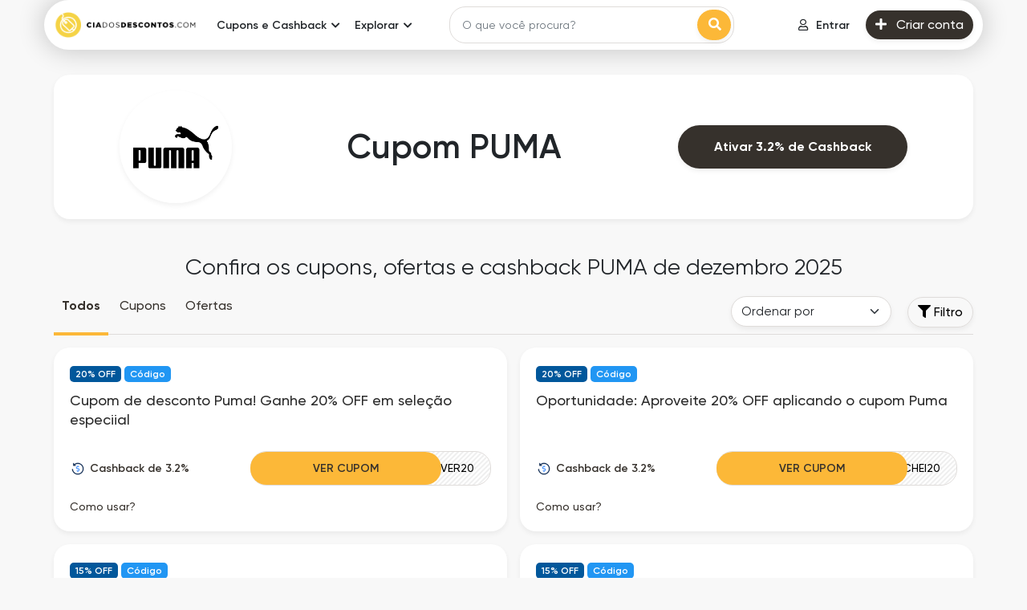

--- FILE ---
content_type: text/html; charset=UTF-8
request_url: https://www.ciadosdescontos.com/cupom/puma
body_size: 30969
content:
<!DOCTYPE html>
<html lang="pt" dir="ltr">

<head>
    <meta charset="utf-8">
    <meta name="viewport" content="width=device-width, initial-scale=1, shrink-to-fit=no">
    
    <meta name="referrer" content="same-origin">
    
	
	
    <title>Cupom de Desconto PUMA → Ganhe 20% OFF em dezembro 2025</title>
<meta name="description" content="Descubra os Melhores Cupons PUMA de 2025 ✓ Aproveite o Cashback PUMA de 3.2% ✓ Ofertas Verificadas em 09/12/2025 e Frete Grátis ✓ Garanta Já o Seu Cupom PUMA Ideal!">
<link rel="canonical" href="https://www.ciadosdescontos.com/cupom/puma"/>
<meta property="og:title" content="Cupom de Desconto PUMA → Ganhe 20% OFF em dezembro 2025" />
<meta property="og:description" content="Descubra os Melhores Cupons PUMA de 2025 ✓ Aproveite o Cashback PUMA de 3.2% ✓ Ofertas Verificadas em 09/12/2025 e Frete Grátis ✓ Garanta Já o Seu Cupom PUMA Ideal!" />
<meta property="og:type" content="website" />
<meta property="og:url" content="https://www.ciadosdescontos.com/cupom/puma" />
<meta property="og:image" content="https://www.ciadosdescontos.com/img/parceiros/logos/puma.png" />

<meta name="twitter:card" content="summary" />
<meta name="twitter:site" content="@ciadosdescontos" />
<meta name="twitter:title" content="Cupom de Desconto PUMA → Ganhe 20% OFF em dezembro 2025" />
<meta name="twitter:description" content="Descubra os Melhores Cupons PUMA de 2025 ✓ Aproveite o Cashback PUMA de 3.2% ✓ Ofertas Verificadas em 09/12/2025 e Frete Grátis ✓ Garanta Já o Seu Cupom PUMA Ideal!" />
<script type="application/ld+json">{"@context":"https://schema.org","@type":"WebPage","name":"Cupom de Desconto PUMA → Ganhe 20% OFF em dezembro 2025","description":"Descubra os Melhores Cupons PUMA de 2025 ✓ Aproveite o Cashback PUMA de 3.2% ✓ Ofertas Verificadas em 09/12/2025 e Frete Grátis ✓ Garanta Já o Seu Cupom PUMA Ideal!","url":"https://www.ciadosdescontos.com/cupom/puma"}</script>

    <link rel="shortcut icon" href="https://www.ciadosdescontos.com/img/favicon.png" type="image/x-icon">
<script src="https://www.ciadosdescontos.com/ui/js/ping.js?ver=1.34"></script>
<script src="https://www.ciadosdescontos.com/ui/js/menu.js?ver=1.34"></script>


<link rel="stylesheet" href="https://www.ciadosdescontos.com/ui/css/app.css?ver=1.34">
<link rel="stylesheet" href="https://www.ciadosdescontos.com/css/custom.css?ver=1.34">
<link rel="stylesheet" href="https://www.ciadosdescontos.com/ui/fontawesome/css/all.min.css?ver=1.34">

<script>window['translations'] = {"app":{"auth":{"email_sent":"O e-mail foi enviado"}},"auth":{"verify":{"title":"Verifique sua conta"},"ajax":{"login_success":"Voc\u00ea est\u00e1 logado com sucesso","login_error":"Usu\u00e1rio e\/ou senha incorreto! Por favor, tente novamente.","otp_sent":"C\u00f3digo de verifica\u00e7\u00e3o enviado","otp_send_error":"N\u00e3o foi poss\u00edvel enviar o c\u00f3digo de verifica\u00e7\u00e3o, tente novamente mais tarde","otp_error":"algo deu errado","otp_validation":"N\u00famero do celular e o c\u00f3digo de verifica\u00e7\u00e3o s\u00e3o obrigat\u00f3rios","otp_verify_success":"Verificado","otp_verify_error":"C\u00f3digo de verifica\u00e7\u00e3o incompat\u00edvel! Por favor, verifique e tente novamente","register_success":"Obrigado por seu cadastro! Por favor, fa\u00e7a a verifica\u00e7\u00e3o do seu e-mail e celular, clicando no link que enviamos em seu e-mail de cadastro.","forgot_password_success":"link de redefini\u00e7\u00e3o de senha foi enviado para seu e-mail de cadastro.","social_media_login_error":"alguma coisa deu errado!","unable_to_create_account":"N\u00e3o foi poss\u00edvel criar sua conta!","password_updated":"Senha atualizada","otp_invalid":"C\u00f3digo de verifica\u00e7\u00e3o inv\u00e1lido!","user_not_exist":"Este usu\u00e1rio n\u00e3o existe","user_logged_out":"Usu\u00e1rio desconectado","cross_user_request":"Solicita\u00e7\u00e3o cruzada de usu\u00e1rio, ou usu\u00e1rio desconectado","invalid_session":"Sess\u00e3o inv\u00e1lida","invalid_token":"Token inv\u00e1lido","user_banned":"Este usu\u00e1rio foi banido","invalid_credentials":"As credenciais fornecidas est\u00e3o incorretas."},"toast":{"login_success":"Voc\u00ea efetuou login com sucesso!","logout_success":"Voc\u00ea foi desconectado, esperamos que volte em breve!","verify_info":"Sua conta j\u00e1 foi verificada.","verify_success":"Voc\u00ea verificou seu e-mail com sucesso! A restri\u00e7\u00e3o para receber cashback em sua conta foi removida.","register_success":"Obrigado por seu cadastro! Por favor, fa\u00e7a a verifica\u00e7\u00e3o do seu e-mail e celular, clicando no link que enviamos em seu e-mail de cadastro.","reset_password_success":"Sua senha foi redefinida com sucesso!","login_to_proceed":"Voc\u00ea precisa fazer login para continuar","forgot_password_success":"Enviamos as instru\u00e7\u00f5es para redefini\u00e7\u00e3o da sua senha, verifique seu e-mail."},"failed":"Sinto muito, as credenciais informadas n\u00e3o foram encontradas em nossos registros.","throttle":"Voc\u00ea excedeu suas tentativas de login. Por favor, tente novamente em :seconds segundos.","invalid_signature":"Autentica\u00e7\u00e3o expirada ou inv\u00e1lida!","maintenance_mode":"Estamos em manuten\u00e7\u00e3o","maintenance_mode_desc":"Este site est\u00e1 passando por manuten\u00e7\u00e3o e voltaremos ao vivo em breve. Agradecemos sua paci\u00eancia!","maintenance_mode_meta_title":"Site em manuten\u00e7\u00e3o","button":{"change_password":"Alterar senha","signin":"Fa\u00e7a login","join_now":"Cadastrar","logout":"Sair"},"form":{"email_placeholder":"Informe seu e-mail","password_placeholder":"Digite a senha","existing_user":"J\u00e1 possui conta?","note":"N\u00e3o precisa se preocupar, nosso site \u00e9 100% seguro!","terms_apply":"Aplicam-se termos de uso ao b\u00f4nus de cadastro e b\u00f4nus de indica\u00e7\u00e3o*","remember_me":"Mantenha conectado","reset_password":"Redefina sua senha","email_valid_msg":"Parece bom!","forgot_password_link":"Esqueceu sua senha?","forgot_password_note":"Informe seu e-mail cadastrado no Cia dos Descontos para enviarmos as instru\u00e7\u00f5es de redefini\u00e7\u00e3o da senha.","time_left":"Tempo restante:","not_member":"Ainda n\u00e3o tem sua conta?","sign_up_get":"Cadastre-se e ganhe","today":"de b\u00f4nus!","social_media_signup":"Ol\u00e1 :platform, voc\u00ea est\u00e1 a um clique de se juntar ao nosso incr\u00edvel mundo do cashback!","someone_refer_you":"Algu\u00e9m indicou voc\u00ea?","enter_otp":"Informe o c\u00f3digo de verifica\u00e7\u00e3o","social_media_email_validation":"Informe um e-mail v\u00e1lido para receber o link de verifica\u00e7\u00e3o","agree_policy":"Aceito os <a href=\':TERMS\' class=\'text-purple\' target=\'_blank\'>Termos de uso<\/a> e <a href=\':PRIVACY\' class=\'text-purple\'  target=\'_blank\'>Pol\u00edtica de privacidade<\/a>","forgot_password":"N\u00e3o lembra sua senha?","signin":"Entre e aproveite benef\u00edcios exclusivos!","send_reset_link":"Enviar link para redefini\u00e7\u00e3o de senha","signin_with_facebook":"Entrar com o Facebook","signin_with_google":"Entrar com o Google","signin_with_apple":"Entrar com a Apple","enter_mobile_number":"Informe o c\u00f3digo de \u00e1rea e n\u00famero do seu telefone celular (somente n\u00fameros)","request_otp":"Solicitar c\u00f3digo via SMS","resend_otp":"Reenviar c\u00f3digo de verifica\u00e7\u00e3o","verify_now":"Verificar agora","referral_code_placeholder":"C\u00f3digo de indica\u00e7\u00e3o (opcional)","new_password":"Nova senha","confirm_password":"Confirme sua nova senha"}},"common":{"desktop_menu":{"signin":"Entrar","join_us":"Criar conta"},"error":{"general":"Algo deu errado! Por favor, tente novamente em alguns minutos."},"mobile_menu":{"logout":"Sair","language":"Idioma","my_account":"Minha conta","signin":"Entrar","join_us":"Cadastrar"},"cta":{"join_now":"Fa\u00e7a seu cadastro","existing_user":"J\u00e1 possui conta?","login":"Fa\u00e7a login","already_register":"J\u00e1 registrado?"},"store_cashback":{"was_cashback_string":"(era :CASHBACK)","upto":"de at\u00e9","flat":"de"},"best_offer":"Melhor oferta","see_more":"Ver mais","see_less":"Ver menos","view_more_deals":"Ver mais Ofertas em :CATEGORY","yes":"Sim","no":"N\u00e3o","get_code_btn":"Ver Cupom","view_more_store":"Ver mais em :CATEGORY","view_more_coupons":"Ver mais Cupons em :CATEGORY","copy_code_tooltip":"Copiar o c\u00f3digo e ir para loja","get_discount":"Ver Desconto","show_more":"Exibir detalhes","shop_now_btn":"Comprar agora","see_more_cashback":"Veja mais Cashback","android":"App Android","apple":"Apple","chrome":"Google Chrome","firefox":"Firefox","safari":"Safari","no_stores":"Nenhuma loja no momento! Por favor, verifique posteriormente.","edge":"Microsoft Edge","badge_code":"C\u00f3digo","badge_deal":"Oferta","badge_proposed":"Sugerido","breadcrumb":{"home":"In\u00edcio","all_stores":"Lojas","all_deals":"Ofertas","all_coupon_categories":"Categorias","all_store_categories":"Departamentos","daily_deals":"Promo\u00e7\u00f5es","all_deal_categories":"Categorias","extra_cashback_rules":"Regras do Super Cashback"},"search_filter":{"cashback":"Cashback","popular":"Popular","alphabetical":"Ordem alfab\u00e9tica","store_with_cashback":"Lojas com Cashback","search_cat":"Buscar categorias","search_stores":"Buscar lojas","filter_btn":"Filtro","sort_all_stores":"Todas"},"scroll_up":{"top":"Topo"},"header_search":{"search_placehoder":"O que voc\u00ea procura?"}},"custom_validation":{"captcha":"Erro no reCAPTCHA! Por favor, tente novamente! Caso o erro persista, entre em contato conosco.","g-recaptcha-response":{"required":"O campo :attribute \u00e9 obrigat\u00f3rio!"},"attribute-name":{"rule-name":"rule-name"}},"mail":{"footer":{"note":"Todos os direitos reservados."},"social":{"get_social":"Vamos socializar?"},"app":{"access_from_smartphone":"Agora acesse :APPNAME do seu Smartphone!"},"extention":{"install_extension":"Instale a extens\u00e3o em seu navegador","never_miss_cashback":"Nunca perca um cashback!"}},"passwords":{"reset":"Sua senha foi redefinida!","sent":"Enviamos o link para redefini\u00e7\u00e3o de senha para o seu e-mail!","throttled":"Por favor, aguarde antes de tentar novamente.","token":"Este link de redefini\u00e7\u00e3o de senha \u00e9 inv\u00e1lido ou expirou.","user":"N\u00e3o encontramos um usu\u00e1rio com esse endere\u00e7o de e-mail."},"public":{"telegram":{"coupon_code":"C\u00f3digo do cupom"},"verify_phone":{"title":"Por que tenho que verificar meu n\u00famero de celular?","desc":"<strong>Em primeiro lugar, nunca enviaremos SMS de marketing ou compartilharemos seu n\u00famero com terceiros.<\/strong> <\/br>Verificamos seu n\u00famero de telefone celular para evitar fraudes. Por exemplo, podemos entrar em contato com voc\u00ea em seu celular, se descobrirmos atividades suspeitas em sua conta de cashback.","msg":"Ent\u00e3o n\u00e3o se preocupe","invalid_format":"Por favor, insira um n\u00famero de celular v\u00e1lido, usando apenas n\u00fameros.","number_too_short":"O n\u00famero de celular est\u00e1 incompleto para o Brasil. Verifique e tente novamente.","number_too_long":"O n\u00famero de celular excede o tamanho permitido para o Brasil. Verifique e tente novamente.","email_verified_success":"Voc\u00ea verificou seu e-mail com sucesso. As restri\u00e7\u00f5es foram removidas da sua conta de Cashback."},"0":{"title":"Ops! N\u00e3o conseguimos encontrar a p\u00e1gina que voc\u00ea est\u00e1 procurando.","subtitle":"O que pode ter acontecido? A p\u00e1gina pode ter sido removida, estar temporariamente indispon\u00edvel, ou voc\u00ea pode ter digitado o endere\u00e7o incorreto.","home":"Voltar para a p\u00e1gina principal &#8594;","contact_us":"Entre em contato"},"common":{"show_more_btn":"Como usar?","extra_cashback_rule":"Regra do Super Cashback","applicable_stores":"Lista de lojas aplic\u00e1veis","view_winners":"Ver ganhadores","transaction_time":"Rastreado em","store_sales_count":"N\u00famero da transa\u00e7\u00e3o","store_name":"Nome da loja","name":"Nome","email":"E-mail","cashback_amount":"Valor de cashback","no_data_found":"Nenhuma informa\u00e7\u00e3o encontrada","previous":"Anterior","next":"Seguinte","extra_cashback_rule_expire_message":"Seu cashback foi aumentado em :BOOSTPERCENT vezes .","expires_at":"Expira em","cashback_boost_expires_by":"Super Cashback at\u00e9","booster_deals":"Super Cashback!","cashback_increased":"O valor do cashback foi aumentado em"},"error":{"title":"Ops! N\u00e3o conseguimos encontrar a p\u00e1gina que voc\u00ea est\u00e1 procurando.","subtitle":"O que pode ter acontecido? A p\u00e1gina pode ter sido removida, estar temporariamente indispon\u00edvel, ou voc\u00ea pode ter digitado o endere\u00e7o incorreto.","home":"Voltar para a p\u00e1gina principal","contact_us":"Entre em contato","meta_title":"P\u00e1gina n\u00e3o encontrada","search_placehoder":"O que voc\u00ea procura?","search":"Buscar"},"newsletter":{"error":"Parece que voc\u00ea j\u00e1 est\u00e1 inscrito! Caso n\u00e3o esteja recebendo as comunica\u00e7\u00f5es, verifique sua caixa de spam.","success":"E-mail cadastrado com sucesso. Obrigado!","enter_email":"Informe seu e-mail","submit_btn":"Assinar"},"filter":{"enter_price_range":"Informe a faixa de pre\u00e7o","apply_btn":"Aplicar","latest":"Recentes","popular":"Mais usados","expiry":"Expira\u00e7\u00e3o","price_low_to_high":"Valor (mais barato)","price_high_to_low":"Valor (mais caro)","all":"Todos","coupons":"Cupons","offers":"Ofertas","filter":"Filtro","category_filter":"Filtrar por categoria","store_filter":"Filtrar por loja","price_filter":"Filtrar por valor","max_amount_alert":"O valor m\u00e1ximo n\u00e3o pode ser al\u00e9m de :PRICE","to":"at\u00e9","search_cat_placeholder":"Busca","sort_by":"Ordenar por"},"coupon":{"shop_now_btn":"Comprar agora","load_more":"Mostrar mais cupons...","no_offers":"Estamos buscando novos descontos! Voc\u00ea ainda pode aproveitar o nosso cashback \ud83d\ude0a","exp":"Expira em","coupons_from":"Cupons de","ongoing":"Validade indeterminada"},"header":{"sign_in":"Entrar","join_us":"Criar conta","signin":"Entrar"},"seo":{"redirect_title":"Estamos te direcionando para :STORE","search_result_title":"Resultados da busca para :KEYWORD","verify_account":"Verifique sua conta"},"promo_offer":{"avail_offer":"Como aproveitar a oferta","offer_terms":"Termos e Condi\u00e7\u00f5es da Oferta","offer_expired":"A oferta expirou!","enter_number_placeholder":"Digite o seu n\u00famero de telefone","valid_msg":"Parece bom!","your_referral_link":"Seu link de indica\u00e7\u00e3o","share_link_to_earn":"Compartilhe este link de indica\u00e7\u00e3o e ganhe dinheiro de verdade.","copy_link":"Copiar link","generate_new_link":"Gerar novo link","your_phone_number":"Seu n\u00famero de telefone","submit":"Enviar","select_offer":"Selecionar oferta"},"testimonial":{"carousel_previous":"Anterior"},"hiw_app":{"its_free":"Totalmente gr\u00e1tis","add_to":"Adicionar \u00e0 :platform","learn_more_btn":"Saiba mais"},"hiw":{"no_video_suuport":"Seu navegador n\u00e3o suporta tags de v\u00eddeo."},"deal":{"shop_now_btn":"Comprar","valid_until":"V\u00e1lida at\u00e9 :date","product_detail":"Detalhes do produto","similar_deals":"Ofertas semelhantes","view_all_deals":"Ver tudo em :STORE","no_deals":"Sem ofertas dispon\u00edveis","load_more":"Mostrar mais ofertas...","view_deals":"Ver todas as ofertas","deals_from_stores":":STORE","deals_from_categories":":CATEGORY","deals_from":"Ofertas de","and":"e","expired":"Expirada"},"contact_us":{"name_placeholder":"Nome","email_placeholder":"e-mail","msg_placeholder":"Para que possamos compreender sua necessidade, seja detalhista em sua mensagem!","subject_placeholder":"Sobre o que deseja falar?","submit_btn":"Enviar mensagem","submit_success":"Sua mensagem foi enviada, em breve entraremos em contato!","cashback_reward":"Dinheiro de volta e Recompensa","my_account":"Minha conta","refund":"Reembolso"},"sitemap":{"deal_categories":"Categorias de Oferta","coupon_categories":"Categorias de cupom","store_categories":"Departamentos","all_pages":"Todas as p\u00e1ginas","stores":"Lojas"},"faq":{"still_question":"Ainda existem d\u00favidas?","select_topic":"Selecione o t\u00f3pico","contact_us":"Oferecemos um canal de comunica\u00e7\u00e3o para o envio de d\u00favidas, solicita\u00e7\u00f5es, sugest\u00f5es, cr\u00edticas ou elogios."},"home":{"offer_of_day":"Os melhores Cupons e Cashback"},"store":{"shop_with_cashback":"Ativar :CASHBACK","show_more_cashback":"Mostrar condi\u00e7\u00f5es percentuais do cashback","show_less":"Ocultar","store_categories":"Departamentos","how_it_works":"Como funciona?","view_all_offers":"Ver tudo em :store","coupon_count":"Cupons","terms_condition":"Termos de uso","terms_dos_title":"Para garantir que seu cashback seja bem-sucedido:","terms_donts_title":"Dicas para n\u00e3o perder o cashback:","shopping_tips":"Como usar cupons?","similar_stores":"Lojas similares","view_all_stores":"Ver todas as lojas","tracked_within":"Rastreamento em at\u00e9","confirmed_by":"Previs\u00e3o de reembolso","missing_cashback_claim":"Aceita solicita\u00e7\u00f5es de an\u00e1lise?","see_more_cashback":"Quanto vou receber de volta?","shop_now_btn":"Ativar Desconto","offers_count":":COUNT cupons","explore_map_view":"Explorar a exibi\u00e7\u00e3o do mapa","discount_coupon":"Cupom de desconto","tracking_deadline":"Prazos"},"search_page":{"search_result":"Voc\u00ea buscou por: :KEYWORD","no_result":"N\u00e3o encontramos o que voc\u00ea tentou procurar.","stores":"Lojas","deals":"Ofertas","coupon":"Cupons","store_categories":"Departamentos","coupon_categories":"Categorias","deal_categories":"Categorias de Ofertas","server_error":"Internal Server Error. Estamos consertando isso pra j\u00e1!"},"out_page":{"skip_cashback":"Continuar sem Cashback","your_order_at":"<span> Aproveite o desconto em seu pedido<br> <span class=\'fw-bold\'>:STORE<\/span>","sign_up_note":"Cadastre-se gratuitamente e ganhe","click_here":"Clique aqui","taking_long_note":"N\u00e3o foi direcionado automaticamente? <br><a class=\'active pointer\' onclick=\':LINK\' >Seguir para loja<\/a>","your_trip_id":"ID do clique: <strong>:CLKCODE<\/strong>","discount_on_order":"Aproveite o desconto para seu pedido em","activated_discount":"Ativado em seu pedido <span class=\'fw-bold\'>:STORE<\/span>","redirecting_msg":"Voc\u00ea est\u00e1 sendo redirecionado para <span>:STORE<\/span>...","shop_now_btn":"Comprar agora","guest_order_at":"em seu pedido  <span class=\'fw-bold\'>:STORE<\/span>","adblocker_alert":"Seu bloqueador de an\u00fancios est\u00e1 impedindo voc\u00ea de ganhar cashback","track_order_note":"Precisamos rastrear seus cliques para saber quando voc\u00ea est\u00e1 qualificado para o cashback.","whitelist_adblocker":"Aprenda como adicionar o Adblocker na lista de permiss\u00f5es","adblocker_shop_now":"Feito! Comprar agora","coupon_copied":"C\u00f3digo <strong>:CLICKEDCODE<\/strong> copiado!","activate_cashback":"Ativar Cashback","close":"Fechar"},"share_earn":{"share_now_btn":"Compartilhe agora"},"refer_earn":{"invite_now_btn":"Convidar agora","invite_friends_btn":"Convide amigos","invite_sent":"Convite enviado com sucesso!","invite_request_error":"Seu convite falhou"}},"table":{"payment":{"created":"Criado","processing":"Em processamento","completed":"Conclu\u00eddo","declined":"Recusado","pending":"Pendente","confirmed":"Confirmado"},"cashback":{"pending":"Pendente","confirmed":"Confirmado","declined":"Recusado"},"no_data":"Nenhuma informa\u00e7\u00e3o encontrada","payment_history":{"date":"Data","withdrawal_id":"ID da retirada","account_type":"Tipo de conta","payment_account":"Conta para pagamento","amount":"Valor","status":"Status","resend_email":"Enviar e-mail novamente","pending_verification":"Verifica\u00e7\u00e3o de e-mail pendente!"},"share_earn":{"created":"Criado","offer_link":"Link de oferta","store":"Loja","cashback":"Cashback","earnings":"Ganhos","clicks":"Cliques"},"refer_earn":{"invited_date":"Data do convite","email":"e-mail","joining_date":"Data da ades\u00e3o","name":"Nome","earning":"Ganho"},"claim":{"claim_date":"Data da reivindica\u00e7\u00e3o","shopping_trip_date":"Data da sa\u00edda para loja","status":"Status","store":"Loja","order_id":"N\u00famero do pedido","order_amount":"Valor do pedido","created":"Criada","completed":"Conclu\u00eddo","processing":"Em an\u00e1lise","declined":"Recusada","open":"Aberta","hold":"Aguardando","answered":"Respondido","closed":"Encerrada","claim_id":"N\u00famero da reivindica\u00e7\u00e3o","network_campaign_id":"ID da campanha"},"click":{"trip_date":"Sa\u00edda para loja","click_id":"ID do clique","store":"Loja parceira","cashback":"Cashback","status":"Status","no_data":"Nenhuma informa\u00e7\u00e3o encontrada","tracked":"Rastreado","clicked":"Clicado","network_campaign_id":"ID da campanha"},"bonus":{"status":"Status","date":"Data","type":"Tipo","amount":"Valor","no_data":"Nenhuma informa\u00e7\u00e3o sobre b\u00f4nus encontrada","expires_on":"Expira em","pending":"Pendente","confirmed":"Confirmado","declined":"Expirado"},"referral":{"date":"Data","transaction_by":"Transa\u00e7\u00e3o efetuada por","store":"Loja","amount":"Valor","status":"Status","no_data":"Nenhuma informa\u00e7\u00e3o encontrada","order_amount":"Valor do pedido","referral_amount":"Valor do b\u00f4nus","pending":"Pendente","confirmed":"Confirmado","declined":"Recusado","joined":"Aceitou o convite","invited":"Convidado"},"shopping":{"no_data":"Nenhuma informa\u00e7\u00e3o encontrada","click_id":"ID do clique","date":"Data","store":"Loja","order_amount":"Valor do pedido","cashback_amount":"Valor de reembolso","status":"Status","transaction_time":"Hora da transa\u00e7\u00e3o","confirmed_by":"Aguardando...","confirmed":"Confirmado","pending":"Pendente","declined":"Recusado","reward":"Recompensa","cashback":"Cashback"}},"user_dashboard":{"pagination":{"show":"Exibir","page":"P\u00e1gina","of":"de"},"nav_menu":{"welcome":"Bem-vindo","joined_on":"Usu\u00e1rio desde"},"claim":{"validation_error":"Por favor, preencha todas as informa\u00e7\u00f5es corretamente!","create_claim":"Crie sua reivindica\u00e7\u00e3o de Cashback","create_claim_btn":"Reivindicar Cashback","store":"Loja","shopping_trip":"Sa\u00edda para loja","ordering_platform":"Qual plataforma voc\u00ea utilizou na compra?","order_id":"N\u00famero do pedido","currency":"Moeda","amount_placeholder":"Valor","date":":attribute n\u00e3o \u00e9 uma data v\u00e1lida!","additional_information":"Informa\u00e7\u00f5es adicionais","submit_btn":"Enviar","note":"INFORMA\u00c7\u00d5ES IMPORTANTES:","create_claim_success":"Sua reivindica\u00e7\u00e3o foi criada com sucesso!","claim_request_failed":"Sua reivindica\u00e7\u00e3o falhou! Por favor, tente novamente.","no_claims":"Nenhuma reivindica\u00e7\u00e3o encontrada!","purchase_date":"Data da compra","website":"Site","mobile":"Dispositivo m\u00f3vel","ios":"App iOS","android":"App Android","ordering_id":"N\u00famero do pedido","closed":"Reivindica\u00e7\u00e3o encerrada","receipt":"Nota fiscal","max_size_note":"Tam. m\u00e1x. permitido: :MAXSIZE (pdf, jpg, png).","no_click_note":"No momento n\u00e3o \u00e9 poss\u00edvel solicitar uma an\u00e1lise de compra! Nenhuma atividade eleg\u00edvel foi encontrada! Por favor, verifique em alguns dias.","show":"Exibir"},"favorites":{"no_favorite_found":"Nenhuma loja favorita encontrada!","loading":"carregando...","cashback":"Cashback","shop_now":"Comprar =)"},"payment_mode":{"validation_error":"Por favor, preencha todos os campos corretamente!","name":"Nome completo","add":"Adicionar","name_placeholder":"Informe seu nome completo","payment_mode_success":"Meio de pagamento adicionado com sucesso!","payment_mode_error":"A tentativa para adicionar um meio de pagamento falhou!","invalid_mode":"Meio de pagamento inv\u00e1lido","not added":"Meio de pagamento n\u00e3o adicionado","payment_mode_not_exist":"O meio de pagamento n\u00e3o existe.","payment_mode_delete_success":"Meio de pagamento exclu\u00eddo com sucesso!","payment_mode_update_error":"Falha na solicita\u00e7\u00e3o de atualiza\u00e7\u00e3o do meio de pagamento","payment_mode_update_success":"Meio de pagamento atualizado com sucesso!"},"account_setting":{"edit_profile":"Editar perfil","manage_profile":"Gerencie seu perfil de usu\u00e1rio.","firstname_placeholder":"Nome","lastname_placeholder":"Sobrenome","change_password":"Alterar senha","manage_password":"Gerencie sua senha de acesso.","current_password":"Senha atual","current_password_placeholder":"Digite a senha atual","new_password":"Nova senha","change_password_btn":"Alterar senha","change_email_note":"Para alterar seu e-mail, entre em contato.","resend_btn":"Reenviar","confirm_password_validation":"A nova senha informada e sua confirma\u00e7\u00e3o n\u00e3o correspondem!","form_validation":"Preencha todos os campos obrigat\u00f3rios!","firstname":"Nome","lastname":"Sobrenome","save_btn":"Salvar","new_password_placeholder":"Digite a nova senha","confirm_password":"Confirme sua senha","confirm_password_placeholder":"Confirme sua nova senha","email":"E-mail","email_placeholder":"Insira seu e-mail","link_mobile_number":"Celular","link_number_note":"Para alterar seu n\u00famero de celular, entre em contato conosco.","bio_placeholder":"Escreva algo sobre voc\u00ea...","bio":"Biografia","birth_date":"Data de nascimento","anniversary_date":"Data de anivers\u00e1rio","gender":"G\u00eanero","marital_status":"Estado civil","occupation":"Profiss\u00e3o","occupation_placeholder":"Qual sua profiss\u00e3o?","address":"Endere\u00e7o","address_placeholder":"Rua, n\u00famero, complemento e bairro","city":"Cidade","city_placeholder":"Cidade","state":"Estado","state_placeholder":"Estado","country":"Pa\u00eds","pincode":"C\u00f3digo PIN","pincode_placeholder":"Crie seu c\u00f3digo PIN para confirmar transa\u00e7\u00f5es","choose_lang":"Escolha seu idioma","profile_info_updated":"Seu perfil foi atualizado com sucesso!","request_failed_try_again":"A solicita\u00e7\u00e3o falhou, tente novamente","lang_updated":"Idioma atualizado com sucesso!","lang_update_request_failed":"Falha na atualiza\u00e7\u00e3o do seu idioma","password_change_success":"Senha alterada com sucesso!","change_password_error":"Sua solicita\u00e7\u00e3o de altera\u00e7\u00e3o de senha falhou! Por favor, tente novamente.","activation_link_sent":"Enviamos um link de ativa\u00e7\u00e3o da conta para seu e-mail de cadastro, por favor verifique!","activation_failed":"Falha na ativa\u00e7\u00e3o da conta!","name_updated":"Nome atualizado com sucesso!","male":"Masculino","female":"Feminino","other":"Outro","enter_value_alert":"Por favor, preencha todos os campos obrigat\u00f3rios (*)","married":"Casado(a)","single":"Solteiro(a)","please_select":"Selecione...","email_verification_note":"Seu e-mail ainda n\u00e3o foi verificado! Se necess\u00e1rio, reenvie o link de verifica\u00e7\u00e3o.","wrong_password":"Senha atual est\u00e1 incorreta!","invalid_lang":"Idioma inv\u00e1lido","same_password":"A nova senha precisa ser diferente da senha atual","cpf":"CPF","cpf_placeholder":"Informe seu CPF","account_deleted":"Conta exclu\u00edda com sucesso!","delete_my_account":"Encerrar conta e excluir dados definitivamente"},"share_earn":{"create_link":"Crie seus pr\u00f3prios links e ganhe dinheiro quando seus amigos e familiares fizerem compras","link_title_note":"Informe um t\u00edtulo explicativo, para que seu amigo saiba sobre que tipo de oferta voc\u00ea est\u00e1 indicando.","offer_link_placeholder":"Insira o link da oferta","offer_title_placeholder":"Insira o t\u00edtulo da oferta","link_note":"*Importante: insira um link limpo, sem parametriza\u00e7\u00e3o ou link personalizado!","create_link_btn":"Criar Link","learn_share_earn":"Aprenda, compartilhe e ganhe","link_success_msg":"Link criado com sucesso! Copie o link e compartilhe agora mesmo.","share_with":"Compartilhar com","validation_error":"Por favor, preencha todos os detalhes corretamente!","offer_title":"T\u00edtulo da oferta","copy_link":"Copiar link","or":"OU","create_new_link":"Criar novo link","offer_title_note":"Informe um t\u00edtulo explicativo, para que seu amigo saiba sobre que tipo de oferta voc\u00ea est\u00e1 indicando.","link_error_msg":"Voc\u00ea preencheu corretamente? Para compartilhar \u00e9 necess\u00e1rio inserir o link de uma loja parceira do Cia dos Descontos!","network_error":"Erro de rede","copied_link":"Link copiado","offer_link":"Link de oferta","how_share_earn_works":"Como o Compartilhe e Ganhe funciona","see_terms":"Consulte as regras","disable_warn":"O Compartilhe e Ganhe est\u00e1 desativado para sua conta, por favor entre em contato conosco para obter mais informa\u00e7\u00f5es"},"refer_earn":{"invite_friends_reward":"por todas as transa\u00e7\u00f5es em que seu indicado acumular cashback aprovado.","copy_link":"Copiar link","referral_link_note":"Seu link de indica\u00e7\u00e3o exclusivo.","invite_by_email":"Convidar por e-mail","email_placeholder":"Para inserir v\u00e1rios e-mails, separe-os por v\u00edrgula.","share_with_social":"Compartilhe em suas redes sociais","referral_terms":"Regras Gerais do Indique e Ganhe","referral_activities":"Suas indica\u00e7\u00f5es","email_error":"Por favor, informe um endere\u00e7o de e-mail v\u00e1lido","see_terms":"Consulte as regras","invite_sent":"Convite enviado com sucesso!","enter_email_placeholder":"Informe o e-mail","invite":"Convidar","invite_bonus_condition":"(*Para a libera\u00e7\u00e3o do b\u00f4nus, ser\u00e1 necess\u00e1rio que voc\u00ea e seus amigos acumulem o valor de :MAXCASHBACK em Cashback confirmado pelo Cia dos Descontos, durante o per\u00edodo m\u00e1ximo de :REDEEMLIMIT dias ap\u00f3s o cadastro, caso contr\u00e1rio o b\u00f4nus expirar\u00e1)","invite_friends_bonus":"Quando algum dos seus indicados se cadastrar usando seu link, ou c\u00f3digo de indica\u00e7\u00e3o e se tornar um *indicado v\u00e1lido, voc\u00ea ganha","join_with_refer":"Qualquer indicado que se cadastrar em nossa plataforma atrav\u00e9s do seu link, ou c\u00f3digo de indica\u00e7\u00e3o e se tornar um *indicado v\u00e1lido, ganhar\u00e1","how_refer_earn_works":"Como o Indique e Ganhe funciona","eligibility_terms":"Termos de Elegibilidade","eligibility_terms_first":"A confirma\u00e7\u00e3o do B\u00f4nus de Indica\u00e7\u00e3o ocorrer\u00e1 em sua conta quando seu indicado completar :AMOUNT ou mais em cashback aprovado, durante o per\u00edodo de at\u00e9 :DAYS dias ap\u00f3s a data de cadastro do indicado.","eligibility_terms_second":"A confirma\u00e7\u00e3o do B\u00f4nus de Cadastro ocorrer\u00e1 em sua conta quando voc\u00ea completar :AMOUNT ou mais em cashback aprovado, durante o per\u00edodo de at\u00e9 :DAYS dias ap\u00f3s a data do seu cadastro.","eligibility_terms_third":"O status do B\u00f4nus de Indica\u00e7\u00e3o est\u00e1 diretamente vinculado \u00e0s compras efetuadas pelo seu indicado, por meio do Cia dos Descontos nas lojas parceiras que oferecem dinheiro de volta (cashback).","eligibility_terms_fourth":"Todo indicado dever\u00e1 ser uma pessoa real e distinta de outros usu\u00e1rios do Cia dos Descontos, com nome, telefone, CPF e dados banc\u00e1rios pr\u00f3prios, n\u00e3o previamente cadastrado em nossa base.","referral_reward":"em b\u00f4nus adicional pelas indica\u00e7\u00f5es,","referral_bonus":"B\u00f4nus de indica\u00e7\u00e3o","joining_bonus":"B\u00f4nus de cadastro","disable_warn":"O Indique e Ganhe est\u00e1 desativado para sua conta, por favor entre em contato conosco para obter mais informa\u00e7\u00f5es"},"activities":{"shopping_tab":"Compras","referral_tab":"Indica\u00e7\u00e3o","bonus_tab":"B\u00f4nus","click_tab":"Registros"},"payment":{"payments_tab":"Resgates","history_tab":"Hist\u00f3rico","amount_validation_alert":"O valor do resgate deve ser igual ou maior, do que o valor m\u00ednimo permitido.","available_for_payment":"Dispon\u00edvel para resgate","payment_mode":"Suas op\u00e7\u00f5es de pagamento","minimum_payout":"Valor m\u00ednimo de resgate","available_payout":"Saldo dispon\u00edvel","add_payment_mode":"Adicionar novo meio de pagamento","not_enough_amount":"Desculpe, seu saldo de Cashback ou Recompensa \u00e9 insuficiente para realizar o saque. Por favor, verifique seu extrato e o meio de pagamento selecionado.","cashback":"Cashback","reward":"Recompensa","request_payout":"Solicitar resgate","payout_request_success":"Por favor, verifique seu e-mail para confirmar sua solicita\u00e7\u00e3o de resgate.","payout_request_error":"Sua solicita\u00e7\u00e3o de resgate falhou! Por favor, verifique todos os dados e tente novamente.","pending_payment":"J\u00e1 existe uma solicita\u00e7\u00e3o de resgate em andamento! Por favor, aguarde a conclus\u00e3o.","not_found":"Solicita\u00e7\u00e3o de resgate n\u00e3o encontrada!","already_verified":"A solicita\u00e7\u00e3o de resgate j\u00e1 foi verificada","success_verified":"A solicita\u00e7\u00e3o de resgate foi verificada com sucesso","email_sent":"E-mail enviado com sucesso!","email_request_failed":"A solicita\u00e7\u00e3o por e-mail falhou","enter_amount":"Insira o valor","enter_valid_amount":"Por favor, insira um valor v\u00e1lido. Valores decimais n\u00e3o ser\u00e3o aceitos!","previous_request_in_process":"J\u00e1 existe uma solicita\u00e7\u00e3o de resgate em andamento! Por favor, aguarde a conclus\u00e3o.","account":"Conta"},"overview":{"total_earned":"Total ganho","available":"Dispon\u00edvel","paid":"Pago","pending":"Pendente"},"common":{"cashback":"Cashback","reward":"Recompensas","already_verified":"J\u00e1 verificado?","email_not_verified":"Seu e-mail ainda n\u00e3o foi verificado! Por favor, observe sua caixa de entrada.","verify_alert":"Para ter acesso total \u00e0 sua conta de cashback, por favor verifique seu e-mail de cadastro.","request_verification":"Caso n\u00e3o tenha recebido o e-mail de verifica\u00e7\u00e3o, solicite novamente:","resend_verification_btn":"Reenviar e-mail de verifica\u00e7\u00e3o","click_here":"Clique aqui","cashback_reward_earning":"Cashback e Recompensas","month_wise_earning":"Veja seus ganhos por m\u00eas, em cashback e ou b\u00f4nus","shopping_trips":"Sa\u00eddas para loja","view_daily_clicks":"Verifique seus cliques por dia, nos \u00faltimos 30 dias","up_to":"At\u00e9","flat":"At\u00e9","are_you_sure":"Voc\u00ea est\u00e1 de acordo e deseja prosseguir?","yes":"Sim","no":"N\u00e3o"},"search_filter":{"popular":"Popular","alphabetical":"Ordem alfab\u00e9tica","cashback":"Cashback","search_records":"Buscar :COUNT registros...","search_record_placeholder":"Buscar registros"}},"validation":{"cpf":{"invalid":"CPF inv\u00e1lido ou n\u00e3o informado!"},"attributes":{"email":"e-mail","g-recaptcha-response":"g-recaptcha-response","privacy policy":"Pol\u00edtica de Privacidade","referrer_code":"C\u00f3digo de indica\u00e7\u00e3o","password":"Senha","phone":"Telefone","store_id":"Loja","click_id":"Clique","platform":"Plataforma","order_amount":"Valor do pedido","currency":"Moeda","transaction_date":"Data da transa\u00e7\u00e3o","user_message":"Mensagem do usu\u00e1rio","comment":"Comente","mode":"Meio","method_name":"Nome do m\u00e9todo","account":"Conta","pay_mode":"Forma de pagamento","payment_amount":"Valor do pagamento","old_password":"Senha antiga","new_password":"Nova senha","repeat_password":"Repita a senha","name":"Nome","message":"Mensagem","reason":"Motivo","first_name":"Nome","last_name":"Sobrenome","otp":"C\u00f3digo de verifica\u00e7\u00e3o","phone_number":"N\u00famero de telefone","order_id":"N\u00famero do pedido"},"size":{"numeric":"O :attribute deve ser :size.","file":"O :attribute deve conter :size kilobytes.","string":"O :attribute deve ter :size caracteres.","array":"O :attribute deve conter :size itens."},"min":{"numeric":"O :attribute deve ser pelo menos :min.","file":"O :attribute deve ter pelo menos :min kilobytes.","string":"A :attribute deve conter pelo menos :min caracteres.","array":"O :attribute deve conter pelo menos :min itens."},"max":{"numeric":"O :attribute n\u00e3o pode ser maior que :max.","file":"O :attribute n\u00e3o pode ser maior que :max kilobytes.","string":"O :attribute n\u00e3o pode ser maior que :max caracteres.","array":"O :attribute n\u00e3o pode conter mais do que :max itens."},"lte":{"numeric":"O :attribute deve ser menor ou igual que :value.","file":"O :attribute deve ser menor ou igual que :value kilobytes.","string":"O :attribute deve ser menor ou igual que :value caracteres.","array":"O :attribute n\u00e3o deve ter mais do que :value itens."},"lt":{"numeric":"O :attribute deve ser menor que :value.","file":"O :attribute deve ser menor que :value kilobytes.","string":"O :attribute deve ter menos que :value caracteres.","array":"O :attribute deve ter menos que :value objetos."},"gte":{"numeric":"O :attribute deve ser maior ou igual que :value.","file":"O :attribute deve ser maior ou igual que :value kilobytes.","string":"O :attribute deve ser maior ou igual que :value caracteres.","array":"O :attribute deve ter :value itens ou mais."},"gt":{"numeric":"O :attribute deve ser maior que :value.","file":"O :attribute deve ser maior que :value kilobytes.","string":"O :attribute deve ser maior que :value caracteres.","array":"O :attribute deve ter mais do que :value itens"},"between":{"numeric":"O :attribute deve estar entre :min e :max.","file":"O :attribute deve ter entre :min e :max kilobytes.","string":"O :attribute deve estar entre :min e :max caracteres.","array":"O :attribute deve conter entre :min e :max itens."},"accepted":"O :attribute deve ser aceito.","active_url":"O :attribute n\u00e3o \u00e9 uma URL v\u00e1lida.","after":"O :attribute deve ser uma data ap\u00f3s :date.","after_or_equal":"O :attribute deve ser uma data igual, ou posterior \u00e0 :date.","alpha":"O :attribute s\u00f3 pode conter letras.","alpha_dash":"O :attribute s\u00f3 pode conter letras, n\u00fameros, tra\u00e7os e subtra\u00e7os.","alpha_num":"O :attribute s\u00f3 pode conter letras e n\u00fameros.","array":"O :attribute deve ser um array.","before":"O :attribute deve ser uma data anterior \u00e0 :date.","before_or_equal":"O :attribute deve ser uma data anterior ou igual \u00e0 :date.","boolean":"O campo :attribute deve ser verdadeiro ou falso.","confirmed":"A confirma\u00e7\u00e3o de :attribute n\u00e3o corresponde.","date":":attribute n\u00e3o \u00e9 uma data v\u00e1lida.","date_equals":"O :attribute deve ser uma data igual \u00e0 :date.","date_format":"O :attribute n\u00e3o corresponde ao formato :format.","different":"O :attribute e :other devem ser diferentes.","digits":"O :attribute deve conter :d\u00edgitos d\u00edgitos.","digits_between":"O :attribute deve conter entre :min e :max d\u00edgitos.","dimensions":"O :attribute tem dimens\u00f5es de imagem inv\u00e1lidas.","distinct":"O campo :attribute possui um valor duplicado.","email":"O :attribute deve ser um endere\u00e7o de e-mail v\u00e1lido.","ends_with":"O :attribute deve terminar com um dos seguintes: :values.","exists":"O :attribute informado \u00e9 inv\u00e1lido.","file":"O campo :attribute tem um valor duplicado.","filled":"O campo :attribute deve conter um valor.","image":"O :attribute deve ser uma imagem.","in":"O :attribute selecionado \u00e9 inv\u00e1lido.","in-array":"O campo :attribute n\u00e3o existe em :other.","integer":"O :attribute deve ser um n\u00famero inteiro.","ip":"O :attribute deve ser um endere\u00e7o IP v\u00e1lido.","ipv4":"O :attribute deve ser um endere\u00e7o IPv4 v\u00e1lido.","ipv6":"O :attribute deve ser um endere\u00e7o IPv6 v\u00e1lido.","json":"O :attribute deve ser uma string JSON v\u00e1lida.","mimes":"O :attribute deve ser um arquivo do tipo: :values.","mimetypes":"O :attribute deve ser um arquivo do tipo: :values.","not_in":"O :attribute selecionado \u00e9 inv\u00e1lido.","not_regex":"O formato :attribute \u00e9 inv\u00e1lido.","numeric":"O :attribute deve ser um n\u00famero.","password":"A senha est\u00e1 incorreta.","present":"O campo :attribute deve estar presente.","regex":"O formato :attribute \u00e9 inv\u00e1lido.","required":"O campo :attribute \u00e9 obrigat\u00f3rio.","required_if":"O campo :attribute \u00e9 obrigat\u00f3rio quando :other for :value.","required_unless":"O campo :attribute \u00e9 obrigat\u00f3rio, a n\u00e3o ser que :other esteja em :values.","required_with":"O campo :attribute \u00e9 obrigat\u00f3rio quando :values estiver presente.","required_with_all":"O campo :attribute \u00e9 obrigat\u00f3rio quando :values est\u00e3o presentes.","required_without":"O campo :attribute \u00e9 obrigat\u00f3rio quando :values n\u00e3o estiver presente.","required_without_all":"O campo :attribute \u00e9 obrigat\u00f3rio quando nenhum :values est\u00e1 presente.","same":"O :attribute e :other devem corresponder.","string":"O :attribute deve ser uma string.","timezone":"O :attribute deve ser um fuso hor\u00e1rio v\u00e1lido.","unique":"Desculpe, este :attribute j\u00e1 est\u00e1 sendo utilizado! Por favor, informe um :attribute diferente para continuar.","uploaded":"O :attribute falhou ao fazer upload.","url":"O formato :attribute \u00e9 inv\u00e1lido.","uuid":"O :attribute deve ser um UUID v\u00e1lido.","email_not_exist":"E-mail n\u00e3o encontrado!","not_registerd_using_email":"Redefini\u00e7\u00e3o indispon\u00edvel; voc\u00ea se cadastrou usando Google, Facebook ou Apple! Por favor, acesse sua conta por essas plataformas.","phone_number_exist":"N\u00famero de telefone j\u00e1 existe"},"backup::":{"notifications":{"exception_message":"Exception message: :message","exception_trace":"Exception trace: :trace","exception_message_title":"Exception message","exception_trace_title":"Exception trace","backup_failed_subject":"Falha no backup da aplica\u00e7\u00e3o :application_name","backup_failed_body":"Importante: Ocorreu um erro ao executar o backup da aplica\u00e7\u00e3o :application_name","backup_successful_subject":"Backup realizado com sucesso: :application_name","backup_successful_subject_title":"Backup Realizado com Sucesso!","backup_successful_body":"Boas not\u00edcias, foi criado um novo backup no disco :disk_name referente \u00e0 aplica\u00e7\u00e3o :application_name.","cleanup_failed_subject":"Falha na limpeza dos backups da aplica\u00e7\u00e3o :application_name.","cleanup_failed_body":"Ocorreu um erro ao executar a limpeza dos backups da aplica\u00e7\u00e3o :application_name","cleanup_successful_subject":"Limpeza dos backups da aplica\u00e7\u00e3o :application_name conclu\u00edda!","cleanup_successful_subject_title":"Limpeza dos backups conclu\u00edda!","cleanup_successful_body":"Conclu\u00edda a limpeza dos backups da aplica\u00e7\u00e3o :application_name no disco :disk_name.","healthy_backup_found_subject":"Os backups da aplica\u00e7\u00e3o :application_name no disco :disk_name est\u00e3o em dia","healthy_backup_found_subject_title":"Os backups da aplica\u00e7\u00e3o :application_name est\u00e3o em dia","healthy_backup_found_body":"Os backups da aplica\u00e7\u00e3o :application_name est\u00e3o em dia. Bom trabalho!","unhealthy_backup_found_subject":"Importante: Os backups da aplica\u00e7\u00e3o :application_name n\u00e3o est\u00e3o em dia","unhealthy_backup_found_subject_title":"Importante: Os backups da aplica\u00e7\u00e3o :application_name n\u00e3o est\u00e3o em dia. :problem","unhealthy_backup_found_body":"Os backups da aplica\u00e7\u00e3o :application_name no disco :disk_name n\u00e3o est\u00e3o em dia.","unhealthy_backup_found_not_reachable":"O destino dos backups n\u00e3o pode ser alcan\u00e7ado. :error","unhealthy_backup_found_empty":"N\u00e3o existem backups para essa aplica\u00e7\u00e3o.","unhealthy_backup_found_old":"O \u00faltimo backup realizado em :date \u00e9 demasiado antigo.","unhealthy_backup_found_unknown":"Desculpe, imposs\u00edvel determinar a raz\u00e3o exata.","unhealthy_backup_found_full":"Os backups est\u00e3o a utilizar demasiado espa\u00e7o de armazenamento. A utiliza\u00e7\u00e3o atual \u00e9 de :disk_usage, o que \u00e9 maior que o limite permitido de :disk_limit."}}};</script>

<script>
  const sizesInCss = {
	'desktop': '(min-width: 1281px)',
	'laptop': '(min-width: 1025px) and (max-width: 1280px)',
	'tablet': '(min-width: 768px) and (max-width: 1024px)',
	'ipad': '(min-width: 481px) and (max-width: 767px)',
	'mobile': '(min-width: 320px) and (max-width: 480px)'
	}

  Object.entries(sizesInCss).forEach(item => {
	window['screen']['is_' + item[0]] = window.matchMedia(item[1]).matches;
	});
</script>

<script>
window.ads_blocked = 0;
window.api_url = 'https://api.ciadosdescontos.com';
window.base_url = 'https://www.ciadosdescontos.com';
window.home_url = 'https://www.ciadosdescontos.com';
window.app_logo = 'https://www.ciadosdescontos.com/img/ciadosdescontos-logo.png';
window.app_name = '';
window.os_aid =  '';
window.grecaptcha_site_key = '6LfQPqEdAAAAAJjDjgOJzHPSAqnueZzQ12aBm4J1';
window.cashback_activated = false;
window.clickData = false;
window.first_load = true;
window.lang = "pt";
window.default_lang = "pt";
window.fallback_lang = "pt";
window.currency = "BRL";
window.image_path = 'https://www.ciadosdescontos.com/ui/images';
window.routes = {
  'home': window.home_url ,
  'search': 'https://www.ciadosdescontos.com/busca',
  'login': 'https://www.ciadosdescontos.com/entrar',
  'register': 'https://www.ciadosdescontos.com/cadastrar',
  'logout': 'https://www.ciadosdescontos.com/logout',
  'user_overview': 'https://www.ciadosdescontos.com/user/overview',
}
</script>

<script>
// TODO: move it to dynamicTheme.js
// Dynamic Color Theme
function cssVar(name, value) {
  if (name[0] != "-") name = "--" + name; //allow passing with or without --
  if (value) document.documentElement.style.setProperty(name, value);
  return getComputedStyle(document.documentElement)
  .getPropertyValue(name)
  .trim();
}

// Other initialization functions
window.pcb_ui_image = imgName => window.image_path  + '/' + imgName;
window.formatCurrency = amount => new Intl.NumberFormat(window.preact_config.DEFAULT_LANG+'-'+window.preact_config.DEFAULT_COUNTRY, { style: 'currency', currency: window.preact_config.CURRENCY.iso_code }).format(amount);
window.__pbt = langStringObj => {
    return langStringObj[window.lang] || langStringObj[window.default_lang] || langStringObj[window.fallback_lang] || langStringObj;
};

cssVar("header-bg-color", "#ffffff");
cssVar("header-text-color", "#212529");
cssVar("header-text-hover-color", "#fcaf17");
cssVar("primary-color", "#36312c");
cssVar("dark-grey", "#747474");
cssVar("medium-grey", "#B2B4BB");
cssVar("light-grey", "#D4D4D4");
cssVar("secondary-color", "#fcb838");
cssVar("bg-body", "#f8f8f8");
cssVar("footer-bg", "#dfdcda");
cssVar("footer-text", "#6f6a66");
cssVar("copy-btn", "#FCF0E2");
cssVar("border-color", "#dfdcda");
cssVar("form-bg-color", "#FDF8F3");
cssVar("bronze", "#B75432");
cssVar("bronze-border", "#572111");
cssVar("silver", "#CCCCCC");
cssVar("silver-border", "#808080");
cssVar("gold", "#F9C73D");
cssVar("gold-border", "#D89830");
</script>

<!-- Google Tag Manager -->
<script>(function(w,d,s,l,i){w[l]=w[l]||[];w[l].push({'gtm.start':
new Date().getTime(),event:'gtm.js'});var f=d.getElementsByTagName(s)[0],
j=d.createElement(s),dl=l!='dataLayer'?'&l='+l:'';j.async=true;j.src=
'https://www.googletagmanager.com/gtm.js?id='+i+dl;f.parentNode.insertBefore(j,f);
})(window,document,'script','dataLayer','GTM-T3DGHP9');</script>
<!-- End Google Tag Manager -->
    
</head>

<body class=" theme-container-1170">
    <!-- Google Tag Manager (noscript) -->
<noscript><iframe src="https://www.googletagmanager.com/ns.html?id=GTM-T3DGHP9"
height="0" width="0" style="display:none;visibility:hidden"></iframe></noscript>
<!-- End Google Tag Manager (noscript) -->

    <script>
    window.menuItems = [{"id":1,"label":{"en":"Cupons e Cashback","pt":"Cupons e Cashback"},"type":"menu","value":null,"item_id":"2","parent":0,"sort":0,"class":"mega-menu","menu":1,"depth":0,"role_id":0,"menu_link":null,"child":[],"sub_menu":{"id":2,"name":{"en":"Mega menu #1","pt":"Mega menu #1"},"type":"submenu","menu_link":null,"items":[{"id":34,"label":{"en":"#","pt":"Lojas em destaque"},"type":"link","value":"#","item_id":null,"parent":0,"sort":0,"class":null,"menu":2,"depth":0,"role_id":0,"menu_link":"#","child":[{"id":35,"label":{"en":"Natura","pt":"Natura"},"type":"store","value":"natura","item_id":"2","parent":34,"sort":1,"class":null,"menu":2,"depth":1,"role_id":0,"menu_link":"https:\/\/www.ciadosdescontos.com\/cupom\/natura","child":[]},{"id":36,"label":{"en":"Dell","pt":"Dell"},"type":"store","value":"dell","item_id":"254","parent":34,"sort":2,"class":null,"menu":2,"depth":1,"role_id":0,"menu_link":"https:\/\/www.ciadosdescontos.com\/cupom\/dell","child":[]},{"id":54,"label":{"en":"Udemy","pt":"Udemy"},"type":"store","value":"udemy","item_id":"375","parent":34,"sort":3,"class":null,"menu":2,"depth":1,"role_id":0,"menu_link":"https:\/\/www.ciadosdescontos.com\/cupom\/udemy","child":[]},{"id":63,"label":{"en":"Centauro","pt":"Centauro"},"type":"store","value":"centauro","item_id":"86","parent":34,"sort":4,"class":null,"menu":2,"depth":1,"role_id":0,"menu_link":"https:\/\/www.ciadosdescontos.com\/cupom\/centauro","child":[]},{"id":56,"label":{"en":"Acer","pt":"Acer"},"type":"store","value":"acer","item_id":"115","parent":34,"sort":5,"class":null,"menu":2,"depth":1,"role_id":0,"menu_link":"https:\/\/www.ciadosdescontos.com\/cupom\/acer","child":[]},{"id":57,"label":{"en":"Electrolux","pt":"Electrolux"},"type":"store","value":"electrolux","item_id":"101","parent":34,"sort":6,"class":null,"menu":2,"depth":1,"role_id":0,"menu_link":"https:\/\/www.ciadosdescontos.com\/cupom\/electrolux","child":[]},{"id":58,"label":{"en":"Ponto","pt":"Ponto"},"type":"store","value":"ponto","item_id":"45","parent":34,"sort":7,"class":null,"menu":2,"depth":1,"role_id":0,"menu_link":"https:\/\/www.ciadosdescontos.com\/cupom\/ponto","child":[]},{"id":59,"label":{"en":"Netshoes","pt":"Netshoes"},"type":"store","value":"netshoes","item_id":"320","parent":34,"sort":8,"class":null,"menu":2,"depth":1,"role_id":0,"menu_link":"https:\/\/www.ciadosdescontos.com\/cupom\/netshoes","child":[]},{"id":79,"label":{"en":"Amazon","pt":"Amazon"},"type":"store","value":"amazon","item_id":"29","parent":34,"sort":9,"class":null,"menu":2,"depth":1,"role_id":0,"menu_link":"https:\/\/www.ciadosdescontos.com\/cupom\/amazon","child":[]},{"id":78,"label":{"en":"Uber","pt":"Uber"},"type":"store","value":"uber","item_id":"21","parent":34,"sort":10,"class":null,"menu":2,"depth":1,"role_id":0,"menu_link":"https:\/\/www.ciadosdescontos.com\/cupom\/uber","child":[]}]},{"id":40,"label":{"en":"#","pt":"Departamentos"},"type":"link","value":"#","item_id":null,"parent":0,"sort":11,"class":null,"menu":2,"depth":0,"role_id":0,"menu_link":"#","child":[{"id":43,"label":{"en":"Alimentos e Gourmet","pt":"Alimentos e Gourmet"},"type":"storecategory","value":"alimentos-gourmet","item_id":"2","parent":40,"sort":12,"class":null,"menu":2,"depth":1,"role_id":0,"menu_link":"https:\/\/www.ciadosdescontos.com\/descontos\/alimentos-gourmet","child":[]},{"id":44,"label":{"en":"Beleza e Sa\u00fade","pt":"Beleza e Sa\u00fade"},"type":"storecategory","value":"beleza-saude","item_id":"10","parent":40,"sort":13,"class":null,"menu":2,"depth":1,"role_id":0,"menu_link":"https:\/\/www.ciadosdescontos.com\/descontos\/beleza-saude","child":[]},{"id":45,"label":{"en":"Celulares e Smartphones","pt":"Smartphones"},"type":"storecategory","value":"celulares-smartphones","item_id":"17","parent":40,"sort":14,"class":null,"menu":2,"depth":1,"role_id":0,"menu_link":"https:\/\/www.ciadosdescontos.com\/descontos\/celulares-smartphones","child":[]},{"id":46,"label":{"en":"Cursos Online e Educa\u00e7\u00e3o","pt":"Cursos Online"},"type":"storecategory","value":"cursos-online-educacao","item_id":"22","parent":40,"sort":15,"class":null,"menu":2,"depth":1,"role_id":0,"menu_link":"https:\/\/www.ciadosdescontos.com\/descontos\/cursos-online-educacao","child":[]},{"id":47,"label":{"en":"Eletrodom\u00e9sticos","pt":"Eletrodom\u00e9sticos"},"type":"storecategory","value":"eletrodomesticos","item_id":"25","parent":40,"sort":16,"class":null,"menu":2,"depth":1,"role_id":0,"menu_link":"https:\/\/www.ciadosdescontos.com\/descontos\/eletrodomesticos","child":[]},{"id":48,"label":{"en":"Eletr\u00f4nicos","pt":"Eletr\u00f4nicos"},"type":"storecategory","value":"eletronicos","item_id":"26","parent":40,"sort":17,"class":null,"menu":2,"depth":1,"role_id":0,"menu_link":"https:\/\/www.ciadosdescontos.com\/descontos\/eletronicos","child":[]},{"id":49,"label":{"en":"Farm\u00e1cia","pt":"Farm\u00e1cia"},"type":"storecategory","value":"farmacia","item_id":"29","parent":40,"sort":18,"class":null,"menu":2,"depth":1,"role_id":0,"menu_link":"https:\/\/www.ciadosdescontos.com\/descontos\/farmacia","child":[]},{"id":50,"label":{"en":"Games","pt":"Games"},"type":"storecategory","value":"games","item_id":"31","parent":40,"sort":19,"class":null,"menu":2,"depth":1,"role_id":0,"menu_link":"https:\/\/www.ciadosdescontos.com\/descontos\/games","child":[]},{"id":51,"label":{"en":"Lojas de Departamentos","pt":"Marketplace"},"type":"storecategory","value":"lojas-departamentos-marketplace","item_id":"40","parent":40,"sort":20,"class":null,"menu":2,"depth":1,"role_id":0,"menu_link":"https:\/\/www.ciadosdescontos.com\/descontos\/lojas-departamentos-marketplace","child":[]},{"id":52,"label":{"en":"Perfumes, Cosm\u00e9ticos e Maquiagem","pt":"Perfumes e Cosm\u00e9ticos"},"type":"storecategory","value":"perfumes-cosmeticos-maquiagem","item_id":"56","parent":40,"sort":21,"class":null,"menu":2,"depth":1,"role_id":0,"menu_link":"https:\/\/www.ciadosdescontos.com\/descontos\/perfumes-cosmeticos-maquiagem","child":[]}]},{"id":75,"label":{"en":"Datas Especiais","pt":"Datas Especiais"},"type":"link","value":"#","item_id":null,"parent":0,"sort":22,"class":null,"menu":2,"depth":0,"role_id":0,"menu_link":"#","child":[{"id":73,"label":{"en":"Black Friday","pt":"Black Friday"},"type":"page","value":"black-friday","item_id":"24","parent":75,"sort":23,"class":null,"menu":2,"depth":1,"role_id":0,"menu_link":"https:\/\/www.ciadosdescontos.com\/black-friday","child":[]},{"id":67,"label":{"en":"Dia das M\u00e3es","pt":"Dia das M\u00e3es"},"type":"couponcategory","value":"dia-das-maes","item_id":"8","parent":75,"sort":24,"class":null,"menu":2,"depth":1,"role_id":0,"menu_link":"https:\/\/www.ciadosdescontos.com\/cupom-desconto\/dia-das-maes","child":[]},{"id":65,"label":{"en":"Natal","pt":"Natal"},"type":"couponcategory","value":"natal","item_id":"6","parent":75,"sort":25,"class":null,"menu":2,"depth":1,"role_id":0,"menu_link":"https:\/\/www.ciadosdescontos.com\/cupom-desconto\/natal","child":[]},{"id":68,"label":{"pt":"Dia dos Pais"},"type":"couponcategory","value":"dia-dos-pais","item_id":"5","parent":75,"sort":26,"class":null,"menu":2,"depth":1,"role_id":0,"menu_link":"https:\/\/www.ciadosdescontos.com\/cupom-desconto\/dia-dos-pais","child":[]},{"id":69,"label":{"en":"Dia das Crian\u00e7as","pt":"Dia das Crian\u00e7as"},"type":"couponcategory","value":"dia-das-criancas","item_id":"9","parent":75,"sort":27,"class":null,"menu":2,"depth":1,"role_id":0,"menu_link":"https:\/\/www.ciadosdescontos.com\/cupom-desconto\/dia-das-criancas","child":[]},{"id":72,"label":{"en":"Cyber Week","pt":"Cyber Week"},"type":"couponcategory","value":"cyber-week","item_id":"2","parent":75,"sort":28,"class":null,"menu":2,"depth":1,"role_id":0,"menu_link":"https:\/\/www.ciadosdescontos.com\/cupom-desconto\/cyber-week","child":[]},{"id":81,"label":{"en":"Dia dos Namorados","pt":"Dia dos Namorados"},"type":"couponcategory","value":"dia-dos-namorados","item_id":"7","parent":75,"sort":29,"class":null,"menu":2,"depth":1,"role_id":0,"menu_link":"https:\/\/www.ciadosdescontos.com\/cupom-desconto\/dia-dos-namorados","child":[]},{"id":82,"label":{"en":"Dia do Consumidor","pt":"Dia do Consumidor"},"type":"couponcategory","value":"dia-do-consumidor","item_id":"10","parent":75,"sort":30,"class":null,"menu":2,"depth":1,"role_id":0,"menu_link":"https:\/\/www.ciadosdescontos.com\/cupom-desconto\/dia-do-consumidor","child":[]}]},{"id":61,"label":{"en":"Daily Deals","pt":"Ofertas Exclusivas"},"type":"page","value":"ofertas","item_id":"17","parent":0,"sort":31,"class":null,"menu":2,"depth":0,"role_id":0,"menu_link":"https:\/\/www.ciadosdescontos.com\/ofertas","child":[]},{"id":39,"label":{"en":"All Stores","pt":"Todas as Lojas"},"type":"page","value":"lojas","item_id":"12","parent":0,"sort":32,"class":null,"menu":2,"depth":0,"role_id":0,"menu_link":"https:\/\/www.ciadosdescontos.com\/lojas","child":[]},{"id":53,"label":{"en":"All Store Categories","pt":"Todos os Departamentos"},"type":"page","value":"departamentos","item_id":"15","parent":0,"sort":33,"class":null,"menu":2,"depth":0,"role_id":0,"menu_link":"https:\/\/www.ciadosdescontos.com\/departamentos","child":[]},{"id":41,"label":{"en":"All Coupon Categories","pt":"Todas as Categorias"},"type":"page","value":"tags","item_id":"14","parent":0,"sort":34,"class":null,"menu":2,"depth":0,"role_id":0,"menu_link":"https:\/\/www.ciadosdescontos.com\/tags","child":[]},{"id":76,"label":{"en":"Daily Deals","pt":"Todas as Ofertas"},"type":"page","value":"ofertas","item_id":"17","parent":0,"sort":35,"class":null,"menu":2,"depth":0,"role_id":0,"menu_link":"https:\/\/www.ciadosdescontos.com\/ofertas","child":[]}]}},{"id":2,"label":{"en":"Explorar","pt":"Explorar"},"type":"menu","value":null,"item_id":"3","parent":0,"sort":1,"class":"mega-menu","menu":1,"depth":0,"role_id":0,"menu_link":null,"child":[],"sub_menu":{"id":3,"name":{"en":"Mega menu #2","pt":"Mega menu #2"},"type":"submenu","menu_link":null,"items":[{"id":3,"label":{"en":"Cupons e Cashback","pt":"Cupons e Cashback"},"type":"link","value":"#","item_id":null,"parent":0,"sort":0,"class":null,"menu":3,"depth":0,"role_id":0,"menu_link":"#","child":[{"id":4,"label":{"en":"All Stores","pt":"Lojas"},"type":"page","value":"lojas","item_id":"12","parent":3,"sort":1,"class":null,"menu":3,"depth":1,"role_id":0,"menu_link":"https:\/\/www.ciadosdescontos.com\/lojas","child":[]},{"id":5,"label":{"en":"All Store Categories","pt":"Departamentos"},"type":"page","value":"departamentos","item_id":"15","parent":3,"sort":2,"class":null,"menu":3,"depth":1,"role_id":0,"menu_link":"https:\/\/www.ciadosdescontos.com\/departamentos","child":[]},{"id":18,"label":{"en":"Categorias","pt":"Categorias"},"type":"page","value":"tags","item_id":"14","parent":3,"sort":3,"class":null,"menu":3,"depth":1,"role_id":0,"menu_link":"https:\/\/www.ciadosdescontos.com\/tags","child":[]},{"id":77,"label":{"en":"Canal do Telegram","pt":"Canal do Telegram"},"type":"link","value":"https:\/\/t.me\/ciadosdescontosoficial","item_id":null,"parent":3,"sort":4,"class":null,"menu":3,"depth":1,"role_id":0,"menu_link":"https:\/\/t.me\/ciadosdescontosoficial","child":[]}]},{"id":6,"label":{"en":"Ganhe Dinheiro","pt":"Ganhe Dinheiro"},"type":"link","value":"#","item_id":null,"parent":0,"sort":5,"class":null,"menu":3,"depth":0,"role_id":0,"menu_link":"#","child":[{"id":7,"label":{"en":"Refer And Earn","pt":"Indique e Ganhe"},"type":"page","value":"indique-e-ganhe","item_id":"8","parent":6,"sort":6,"class":null,"menu":3,"depth":1,"role_id":0,"menu_link":"https:\/\/www.ciadosdescontos.com\/indique-e-ganhe","child":[]},{"id":8,"label":{"en":"Share And Earn","pt":"Compartilhe e Ganhe"},"type":"page","value":"compartilhe-e-ganhe","item_id":"9","parent":6,"sort":7,"class":null,"menu":3,"depth":1,"role_id":0,"menu_link":"https:\/\/www.ciadosdescontos.com\/compartilhe-e-ganhe","child":[]}]},{"id":9,"label":{"en":"Help","pt":"Ajuda"},"type":"link","value":"#","item_id":null,"parent":0,"sort":8,"class":null,"menu":3,"depth":0,"role_id":0,"menu_link":"#","child":[{"id":11,"label":{"en":"https:\/\/ciadosdescontos.freshdesk.com\/support\/tickets\/new","pt":"Fale Conosco"},"type":"link","value":"https:\/\/ciadosdescontos.freshdesk.com\/support\/tickets\/new","item_id":null,"parent":9,"sort":9,"class":null,"menu":3,"depth":1,"role_id":0,"menu_link":"https:\/\/ciadosdescontos.freshdesk.com\/support\/tickets\/new","child":[]},{"id":10,"label":{"en":"Frequently Asked Questions","pt":"Perguntas Frequentes"},"type":"page","value":"perguntas-frequentes","item_id":"11","parent":9,"sort":10,"class":null,"menu":3,"depth":1,"role_id":0,"menu_link":"https:\/\/www.ciadosdescontos.com\/perguntas-frequentes","child":[]}]},{"id":12,"label":{"en":"Sobre o Cia dos Descontos","pt":"Sobre o Cia dos Descontos"},"type":"link","value":"#","item_id":null,"parent":0,"sort":11,"class":null,"menu":3,"depth":0,"role_id":0,"menu_link":"#","child":[{"id":13,"label":{"en":"How It Works","pt":"Como Funciona"},"type":"page","value":"como-funciona","item_id":"10","parent":12,"sort":12,"class":null,"menu":3,"depth":1,"role_id":0,"menu_link":"https:\/\/www.ciadosdescontos.com\/como-funciona","child":[]},{"id":14,"label":{"en":"About Us","pt":"Quem Somos"},"type":"page","value":"quem-somos","item_id":"21","parent":12,"sort":13,"class":null,"menu":3,"depth":1,"role_id":0,"menu_link":"https:\/\/www.ciadosdescontos.com\/quem-somos","child":[]},{"id":15,"label":{"en":"Terms of Use","pt":"Termos de Uso"},"type":"page","value":"termos","item_id":"23","parent":12,"sort":14,"class":null,"menu":3,"depth":1,"role_id":0,"menu_link":"https:\/\/www.ciadosdescontos.com\/termos","child":[]},{"id":16,"label":{"en":"Pol\u00edtica de Privacidade","pt":"Pol\u00edtica de Privacidade"},"type":"page","value":"privacidade","item_id":"22","parent":12,"sort":15,"class":null,"menu":3,"depth":1,"role_id":0,"menu_link":"https:\/\/www.ciadosdescontos.com\/privacidade","child":[]}]}]}}];
    window.availableLangs = {"pt":{"name":"Portugu\u00eas","url":"https:\/\/www.ciadosdescontos.com\/cupom\/puma"}};
    window.downloadOptions = {"app_ios":null,"app_android":null,"extn_safari":null,"extn_firefox":null,"extn_chrome":null,"extn_safari_id":null,"extn_firefox_id":null,"extn_chrome_id":"","extn_edge":null};
</script>




<header class="main-header mb-3 loading single_line">
    <div class="skeleton-card">
        <div class="header">
            <div class="img"></div>
        </div>
        <div class="skel-btns">
            <div class="skel-btn skel-btn-1"></div>
            <div class="skel-btn skel-btn-2"></div>
        </div>
    </div>
</header>

<script src="https://www.ciadosdescontos.com/ui/js/menu.js?ver=1.34"></script>

    <main>

        
    
        
    
    

    <section class="store-info-section pb-0">
    <div class="container">
        <div class="store-info-container style-2">
            <div class="store-image justify-content-center align-items-center ">
                <i data-store_id="639" class="fav-store-icon far fa-heart px-2 fa-lg d-none d-auth top-0 mt-3"></i>
                <img class="img-fluid lozad" width="150" height="150" src="https://www.ciadosdescontos.com/img/parceiros/logos/puma.png" alt="Cupom de desconto PUMA" loading="lazy">
                            </div>
            
            <h1 class="heading">Cupom PUMA</h1>
                            <div class="store-shop-now">
                    <a href="https://www.ciadosdescontos.com/out/store/639" target="_blank" class="btn secondary-btn px-4 py-2">
                        Ativar 3.2% de Cashback
                    </a>
                </div>
                                    </div>
    </div>
</section>
    <section class="lb-offers-deals py-4">
        <div class="container">
            <div class="row">
                <div class="col-12">
                    <div class="text-center">
                        <h2 class="heading mt-3 mb-3">Confira os cupons, ofertas e cashback PUMA de dezembro 2025</h2>
                    </div>
                </div>
                <div class="coupon-filter-cls">
                    <div class="col-md-12">
                        <coupon-filter></coupon-filter>
                    </div>
                </div>
                <div class="coupon-list-view-cls">
                    <div class="col-md-12">
                        <coupon-list-view></coupon-list-view>
                    </div>
                </div>
            </div>
        </div>
    </section>
    
    
    <ul itemscope itemtype="http://schema.org/BreadcrumbList" class="breadcrumbs">
        <li itemprop="itemListElement" itemscope itemtype="http://schema.org/ListItem">
            <a itemprop="item" href="https://www.ciadosdescontos.com">
                <span itemprop="name">Início</span>
            </a>
            <meta itemprop="position" content="1" />
        </li>
        <li itemprop="itemListElement" itemscope itemtype="http://schema.org/ListItem">
            <a itemprop="item" href="https://www.ciadosdescontos.com/lojas">
                <span itemprop="name">Lojas</span>
            </a>
            <meta itemprop="position" content="2" />
        </li>
                                            <li itemprop="itemListElement" itemscope itemtype="http://schema.org/ListItem">
                    <a itemprop="item" href="https://www.ciadosdescontos.com/descontos/moda-esportiva">
                        <span itemprop="name">Moda Esportiva</span>
                    </a>
                    <meta itemprop="position" content="3" />
                </li>
                                                                <li itemprop="itemListElement" itemscope itemtype="http://schema.org/ListItem">
                    <a itemprop="item" href="https://www.ciadosdescontos.com/descontos/tenis-calcados">
                        <span itemprop="name">Tênis e Calçados</span>
                    </a>
                    <meta itemprop="position" content="4" />
                </li>
                                            <li itemprop="itemListElement" itemscope itemtype="http://schema.org/ListItem" class="active">
            <span itemprop="name">PUMA</span>
            <meta itemprop="position" content="5" />
        </li>
    </ul>
 
    
            <section class="lb-nav-tabs-v2">
            <div class="container">
                <div class="d-flex my-2 my-md-3 justify-content-center">
                    <ul class="nav nav-tabs" id="singleStoreTab" role="tablist">
                        <li class="nav-item" role="presentation">
                            <button class="nav-link active" id="singleStoreHiw-tab" data-bs-toggle="tab"
                                data-bs-target="#singleStoreHiw" type="button" role="tab" aria-controls="singleStoreHiw"
                                aria-selected="true">
                                Como funciona?
                            </button>
                        </li>
                        <li class="nav-item" role="presentation">
                            <button class="nav-link" id="singleStoreShoppingTips-tab" data-bs-toggle="tab"
                                data-bs-target="#singleStoreShoppingTips" type="button" role="tab"
                                aria-controls="singleStoreShoppingTips" aria-selected="false">
                                Como usar cupons?
                            </button>
                        </li>
                        <li class="nav-item" role="presentation">
                            <button class="nav-link" id="singleStoreTnc-tab" data-bs-toggle="tab"
                                data-bs-target="#singleStoreTnc" type="button" role="tab" aria-controls="singleStoreTnc"
                                aria-selected="false">
                                Termos de uso
                            </button>
                        </li>
                        <li class="nav-item" role="presentation"> 
                            <button class="nav-link" id="singleStoreCashbackRate-tab" data-bs-toggle="tab"
                                data-bs-target="#singleStoreCashbackRate" type="button" role="tab" aria-controls="#singleStoreCashbackRate"
                                aria-selected="false">
                                Quanto vou receber de volta?
                            </button>
                        </li>
                        <li class="nav-item" role="presentation"> 
                            <button class="nav-link" id="singleStoreTrackerInfo-tab" data-bs-toggle="tab"
                                data-bs-target="#singleStoreTrackerInfo" type="button" role="tab" aria-controls="#singleStoreTrackerInfo"
                                aria-selected="false">
                                Prazos
                            </button>
                        </li>
                    </ul>
                </div>
                <div class="tab-content" id="singleStoreTabContent">
                    
                    <div class="tab-pane fade show active my-2" id="singleStoreHiw" role="tabpanel"
                        aria-labelledby="singleStoreHiw-tab">
                        
                                                    <div class="bg-white br-default pt-5 ps-3 pe-3 ">
                                <div class=store-hiw-collapse>

<section class="lb-ref-friend-section pt-0">
    <div class="container">
                <p class="text-dark-grey text-center"></p>
        <ul>
                                    <li>
                <div class="ref-friend-card">
                    <div class="top-desc">
                                                <img  src="https://www.ciadosdescontos.com/images/blank.png" data-src="https://www.ciadosdescontos.com/img/modulos/icones/search-step-1.png" width="65" height="65" alt="Escolha o cupom ou oferta" class="lozad lazyload img-fluid">
                    
                        <div class="item-title">Escolha o cupom ou oferta</div>
                    </div>
                    <div class="bottom-desc"><p>Selecione o cupom de desconto ou oferta e clique em &quot;Ver Cupom&quot;, &quot;Ver Desconto&quot; ou &quot;Ativar Cashback&quot;.</p></div>
                </div>
            </li>
                        <li>
                <div class="ref-friend-card">
                    <div class="top-desc">
                                                <img  src="https://www.ciadosdescontos.com/images/blank.png" data-src="https://www.ciadosdescontos.com/img/modulos/icones/shop-step-2.png" width="65" height="65" alt="Compre normalmente" class="lozad lazyload img-fluid">
                    
                        <div class="item-title">Compre normalmente</div>
                    </div>
                    <div class="bottom-desc"><p>Você será direcionado para o site da loja, onde deverá fazer a sua compra. Escolha a forma de pagamento e entrega que preferir.</p></div>
                </div>
            </li>
                        <li>
                <div class="ref-friend-card">
                    <div class="top-desc">
                                                <img  src="https://www.ciadosdescontos.com/images/blank.png" data-src="https://www.ciadosdescontos.com/img/modulos/icones/earn-step-3.png" width="65" height="65" alt="Economize na hora" class="lozad lazyload img-fluid">
                    
                        <div class="item-title">Economize na hora</div>
                    </div>
                    <div class="bottom-desc"><p>Aplique o código do cupom no carrinho de compras, ou na tela de pagamento e aproveite o desconto extra!</p></div>
                </div>
            </li>
                        <li>
                <div class="ref-friend-card">
                    <div class="top-desc">
                                                <img  src="https://www.ciadosdescontos.com/images/blank.png" data-src="https://www.ciadosdescontos.com/img/modulos/icones/withdraw-step-4.png" width="65" height="65" alt="Ganhe dinheiro de volta" class="lozad lazyload img-fluid">
                    
                        <div class="item-title">Ganhe dinheiro de volta</div>
                    </div>
                    <div class="bottom-desc"><p>Ao completar R$50 de saldo disponível na conta do Cia dos Descontos, você pode solicitar o resgate do valor para sua conta corrente ou PayPal.</p></div>
                </div>
            </li>
                                </ul>
    </div>
</section>
</div>                            </div>        
                                            </div>
                    
                    <div class="tab-pane fade" id="singleStoreShoppingTips" role="tabpanel"
                        aria-labelledby="singleStoreShoppingTips-tab">
                        <section class="bg-white br-default p-4">
    <div class="container">
        
        <div class="lb-shopping-tips">
                            <div class="custom-list dos">

    <ul><li><strong>Código de desconto:</strong> Você receberá um código, por exemplo: <code>CIADOSDESCONTOS15</code> que deverá ser digitado antes de finalizar a sua compra, normalmente no Carrinho, ou na tela de Pagamento.</li><li><strong>Link de desconto:</strong> Nesse caso não será necessário um código, o desconto será aplicado automaticamente nos produtos do site, isto é, os preços dos produtos já aparecerão com valores menores.</li><li><strong>Ofertas:</strong> No Cia dos Descontos também listamos as melhores ofertas que as lojas divulgam todos os dia. Nesses casos, nem sempre o nosso cupom poderá ser aplicado para reduzir ainda mais os preços.</li><li><sub>Observação: Confira atentamente as restrições na descrição de cada cupom. Normalmente a porcentagem de desconto varia por categoria e nem sempre é válido para o site todo (ex.: lançamentos e algumas marcas podem ser excluídos, o desconto pode requerer um valor mínimo de compra, ou só ser aplicado em itens vendidos e entregues pela própria loja, etc.).</sub></li></ul>
</div>







                    </div>
    </div>
</section>
                    </div>
                    
                    <div class="tab-pane fade" id="singleStoreTnc" role="tabpanel" aria-labelledby="singleStoreTnc-tab">
                                                    <section class="bg-white br-default p-4">
    <div class="container">
        
        <div class="row lb-tnc">
            <div class="col lb-qualified">
                <p class="lb-quali-title"><img class="lozad" src="https://www.ciadosdescontos.com/images/blank.png"
                        data-src="https://www.ciadosdescontos.com/ui/images/dos.svg"
                        alt="Dos">Para garantir que seu cashback seja bem-sucedido:
                </p>
                
                                    <div class="custom-list dos">

    <ul><li><strong>Queremos que você faça a melhor compra possível</strong>. Por isso, oferecemos cupons de desconto exclusivos que são cumulativos com o cashback! Mas fique atento: apenas os cupons e vouchers do Cia dos Descontos possuem essa vantagem. Ao utilizar códigos de desconto recebidos por e-mail ou oferecidos por lojas e por outros sites, você certamente anulará o seu cashback! Antes de fazer uma compra em uma loja parceira, visite a página dedicada da loja, em nosso site, e confira os cupons disponíveis para você. Assim, você garante o seu cashback e ainda ganha um descontinho extra;</li><li><strong>Ao fazer uma compra, evite abrir várias abas no seu navegador.</strong> Isso pode fazer com que você compre em uma janela que não foi direcionada pelo Cia dos Descontos e perca o seu cashback;</li><li><strong>Ao utilizar comparadores de preço</strong> para garantir a melhor compra, você corre o risco de anular o seu cashback. Isso acontece porque esses sites também utilizam rastreamento via link redirecionado, o que torna mais difícil a loja detectar que a sua compra foi por meio do Cia dos Descontos. Por isso, na hora de pesquisar o melhor preço do seu produto, utilize a janela anônima do seu navegador! Ela não guarda nenhum dado no seu histórico de navegação ou armazena cookies, por isso, não há “competição” com o Cia dos Descontos. Ao finalizar a sua pesquisa, acesse a página do produto na janela comum do seu navegador e conclua o seu processo de compra, sempre ativando o Cia dos Descontos.</li></ul>
</div>







                            </div>
            <div class="col lb-unqualified">
                <p class="lb-unquali-title">
                    <img class="lozad" src="https://www.ciadosdescontos.com/images/blank.png" data-src="https://www.ciadosdescontos.com/ui/images/donts.svg"
                        alt="donts">
                    Dicas para não perder o cashback:
                </p>
                
                                    <div class="custom-list donts">

    <ul><li><strong>Você não pode</strong> utilizar cupons de desconto de outros sites, fazendo isso você deixará de ter seu dinheiro de volta pelo Cia dos Descontos;</li><li><strong>Certifique-se de que o carrinho de compras está vazio</strong> antes de começar as suas compras. Pois, caso já tenha algum produto no carrinho, poderá impedir o rastreamento da sua compra e não gerar o cashback;</li><li><strong>Os bloqueadores de anúncios</strong>, como o AdBlock ou VPNs, dificultam o rastreamento da sua compra e, consequentemente seu cashback. Para comprar e ganhar cashback, desabilite o seu bloqueador ou VPN, antes de ativar o Cia dos Descontos e ser direcionado para a loja;</li><li><strong>Revise o seu pedido antes de confirmá-lo!</strong> Problemas com a sua compra que precisam de alteração na forma de pagamento, troca ou devolução do produto, também anulam o seu cashback. Isso acontece porque ao alterar o seu pedido, a loja perde a informação de que você comprou por meio do Cia dos Descontos. Por isso, ela não consegue nos pagar pela compra. Dessa forma, tanto você, quanto nós, ficamos sem o dinheiro. Para evitar que isso aconteça, confira muito bem o seu pedido antes de finalizá-lo! Se após um cancelamento você decidir comprar o produto novamente, lembre-se de refazer todo o processo de compra, desde o direcionamento pelo site do Cia dos Descontos até a etapa de pagamento.</li></ul>
</div>







                            </div>
        </div>
    </div>
</section>
                                            </div>
                    
                    <div class="tab-pane fade" id="singleStoreCashbackRate" role="tabpanel" aria-labelledby="singleStoreCashbackRate-tab">
                        <div class="bg-white br-default pt-5 pb-5 ps-3 pe-3 ">
                                                        <ul class="list-group">
                                <li class="list-group-item d-flex justify-content-between align-items-start">
                                    <div class="ms-2 me-auto">
                                        <div class="fw-normal">
                                            Compras no site
                                        </div>
                                        <small class="fst-italic"></small>
                                    </div>
                                    <span class="badge bg-secondary rounded-pill">3.2% de Cashback</span>
                                </li>
                            </ul>
                                                    </div>        
                    </div>
                    
	                <div class="tab-pane fade" id="singleStoreTrackerInfo" role="tabpanel" aria-labelledby="singleStoreTrackerInfo-tab">
	                    <div class="bg-white br-default pt-5 pb-5 ps-3 pe-3 ">
			                <ul class="list-group">
			                    <li class="list-group-item d-flex justify-content-between align-items-center">
				                   Rastreamento em até
				                   <span class="badge bg-primary rounded-pill">5 dias</span>
			                    </li>
			                    <li class="list-group-item d-flex justify-content-between align-items-center">
				                   Previsão de reembolso
				                   <span class="badge bg-primary rounded-pill">09/03/2026</span>
			                    </li>
			                    <li class="list-group-item d-flex justify-content-between align-items-center">
				                   Aceita solicitações de análise?
				                  				                    <span class="badge bg-success rounded-pill">Sim</span>
				                  			                  </li>
			                </ul>
    	                </div>        
	                </div>
                </div>
            </div>
        </section>
        

    
    <section class="lb-similar-stores-section py-0">
        <div class="container">
            <div class="similar-stores-title">
                <h2 class="heading ">Pessoas que usaram o cupom PUMA também viram:</h2>
            </div>
            <section class="stores-section">
    <div class="container">
        <ul class="lb-top-store list-unstyled">
                        <li class="store-coupon-card store-card-v2 position-relative">
    <i data-store_id="66" class="fav-store-icon far fa-heart d-none d-auth"></i>
    <div class="store-logo-boost-rate">
        <div class="store-image">
            <a href="https://www.ciadosdescontos.com/cupom/kanui" class="store-link">
                <img class="lozad img-fluid" width="90" height="90" src="https://www.ciadosdescontos.com/images/blank.png" data-src="https://www.ciadosdescontos.com/img/parceiros/logos/kanui.png" alt="Logomarca da loja Kanui" loading="lazy">
            </a>
        </div>
            </div>
    <div class="store-cb-info ">
        <div class="store-was-amount">
                            <div></div>
                    </div>
        <div class="store-upto-amount deal-cb">
                            13 cupons
                    </div>
    </div>

        
    <a href="https://www.ciadosdescontos.com/out/store/66" target="_blank" class="store-btn btn primary-btn">Ativar Desconto</a>
</li>                        <li class="store-coupon-card store-card-v2 position-relative">
    <i data-store_id="52" class="fav-store-icon far fa-heart d-none d-auth"></i>
    <div class="store-logo-boost-rate">
        <div class="store-image">
            <a href="https://www.ciadosdescontos.com/cupom/nike" class="store-link">
                <img class="lozad img-fluid" width="90" height="90" src="https://www.ciadosdescontos.com/images/blank.png" data-src="https://www.ciadosdescontos.com/img/parceiros/logos/nike.png" alt="Logomarca da loja Nike" loading="lazy">
            </a>
        </div>
            </div>
    <div class="store-cb-info ">
        <div class="store-was-amount">
                            <div><del></del></div>
                    </div>
        <div class="store-upto-amount deal-cb">
                            <span>
                    <img class="cb-icon lozad" src="https://www.ciadosdescontos.com/images/blank.png" data-src="https://www.ciadosdescontos.com/img/refund.png" alt="cashback Nike" loading="lazy">
                </span>
                <span>Cashback de até 1%</span>
                    </div>
    </div>

        
    <a href="https://www.ciadosdescontos.com/out/store/52" target="_blank" class="store-btn btn primary-btn">Ativar Desconto</a>
</li>                        <li class="store-coupon-card store-card-v2 position-relative">
    <i data-store_id="86" class="fav-store-icon far fa-heart d-none d-auth"></i>
    <div class="store-logo-boost-rate">
        <div class="store-image">
            <a href="https://www.ciadosdescontos.com/cupom/centauro" class="store-link">
                <img class="lozad img-fluid" width="90" height="90" src="https://www.ciadosdescontos.com/images/blank.png" data-src="https://www.ciadosdescontos.com/img/parceiros/logos/centauro.png" alt="Logomarca da loja Centauro" loading="lazy">
            </a>
        </div>
            </div>
    <div class="store-cb-info ">
        <div class="store-was-amount">
                            <div><del>(era 3.2%)</del></div>
                    </div>
        <div class="store-upto-amount deal-cb">
                            <span>
                    <img class="cb-icon lozad" src="https://www.ciadosdescontos.com/images/blank.png" data-src="https://www.ciadosdescontos.com/img/refund.png" alt="cashback Centauro" loading="lazy">
                </span>
                <span>Cashback de até 4.4%</span>
                    </div>
    </div>

        
    <a href="https://www.ciadosdescontos.com/out/store/86" target="_blank" class="store-btn btn primary-btn">Ativar Desconto</a>
</li>                        <li class="store-coupon-card store-card-v2 position-relative">
    <i data-store_id="62" class="fav-store-icon far fa-heart d-none d-auth"></i>
    <div class="store-logo-boost-rate">
        <div class="store-image">
            <a href="https://www.ciadosdescontos.com/cupom/dafiti" class="store-link">
                <img class="lozad img-fluid" width="90" height="90" src="https://www.ciadosdescontos.com/images/blank.png" data-src="https://www.ciadosdescontos.com/img/parceiros/logos/dafiti.png" alt="Logomarca da loja Dafiti" loading="lazy">
            </a>
        </div>
            </div>
    <div class="store-cb-info ">
        <div class="store-was-amount">
                            <div><del></del></div>
                    </div>
        <div class="store-upto-amount deal-cb">
                            <span>
                    <img class="cb-icon lozad" src="https://www.ciadosdescontos.com/images/blank.png" data-src="https://www.ciadosdescontos.com/img/refund.png" alt="cashback Dafiti" loading="lazy">
                </span>
                <span>Cashback de até 0.8%</span>
                    </div>
    </div>

        
    <a href="https://www.ciadosdescontos.com/out/store/62" target="_blank" class="store-btn btn primary-btn">Ativar Desconto</a>
</li>                        <li class="store-coupon-card store-card-v2 position-relative">
    <i data-store_id="320" class="fav-store-icon far fa-heart d-none d-auth"></i>
    <div class="store-logo-boost-rate">
        <div class="store-image">
            <a href="https://www.ciadosdescontos.com/cupom/netshoes" class="store-link">
                <img class="lozad img-fluid" width="90" height="90" src="https://www.ciadosdescontos.com/images/blank.png" data-src="https://www.ciadosdescontos.com/img/parceiros/logos/netshoes.png" alt="Logomarca da loja Netshoes" loading="lazy">
            </a>
        </div>
            </div>
    <div class="store-cb-info ">
        <div class="store-was-amount">
                            <div><del></del></div>
                    </div>
        <div class="store-upto-amount deal-cb">
                            <span>
                    <img class="cb-icon lozad" src="https://www.ciadosdescontos.com/images/blank.png" data-src="https://www.ciadosdescontos.com/img/refund.png" alt="cashback Netshoes" loading="lazy">
                </span>
                <span>Cashback de 2%</span>
                    </div>
    </div>

        
    <a href="https://www.ciadosdescontos.com/out/store/320" target="_blank" class="store-btn btn primary-btn">Ativar Desconto</a>
</li>                    </ul>        
    </div>
</section>
            <a href="https://www.ciadosdescontos.com/lojas">
                <div class="view-all-btn">
                    <span class="me-2">Ver todas as lojas <i class="fas fa-long-arrow-alt-right ms-2"></i></span>
                </div>
            </a>
        </div>
    </section>

            <section class="lb-about-store">
            <div class="container">
                <div class="store-wrapper">
                    <div class="lb-store-desc bg-white br-default p-4">
                        <h2 class='alert alert-info'>Economize com estilo: A PUMA e suas oportunidades de desconto</h2><p>Quando se trata de moda esportiva, a PUMA é uma das marcas mais icônicas do mundo, oferecendo não apenas produtos de alta qualidade, mas também oportunidades imperdíveis para economizar. Se você está em busca de cupons de desconto e cashback, chegou ao lugar certo. Neste artigo, vamos explorar como você pode aproveitar ao máximo as ofertas da PUMA, garantindo que suas compras não apenas atendam às suas necessidades de estilo, mas também respeitem seu orçamento.</p><p>A PUMA é conhecida por suas inovações no design e na tecnologia de calçados e roupas, focando em proporcionar conforto e estilo para os amantes de esportes e moda. Além de suas coleções incríveis, a marca também oferece várias maneiras de você economizar em suas compras. Ao longo deste texto, apresentaremos dicas valiosas que você pode usar para garantir que cada compra seja feita com economia, através de cupons de desconto, promoções sazonais e métodos de pagamento vantajosos.</p><p>Seja você um fã das colaborações exclusivas da marca, como FENTY ou Scuderia Ferrari, ou alguém que busca os itens mais básicos e essenciais para o dia a dia, a PUMA tem algo para todos. A combinação de moda, funcionalidade e economia faz da PUMA uma escolha inteligente para quem deseja estar na moda sem gastar uma fortuna. Vamos explorar juntos as várias facetas da PUMA e como você pode maximizar suas economias ao comprar.</p><p>Prepare-se para mergulhar em um mundo de oportunidades de economia, onde cada passo que você dá em direção a um novo par de tênis ou uma jaqueta estilosa pode ser acompanhado de um desconto significativo. Com as estratégias certas, você não só ficará elegante, mas também economizará uma quantia significativa em suas compras na PUMA.</p>

<h2 class='alert alert-info'>De onde vem a essência da PUMA</h2><p>A história da PUMA é uma fascinante jornada de inovação, competição e estilo. Fundada em 1948 por Rudolf Dassler, a PUMA começou sua trajetória na cidade de Herzogenaurach, na Alemanha, onde a paixão pelo esporte e a busca por soluções inovadoras se tornaram o foco da empresa. Desde o início, a marca se destacou por sua capacidade de criar produtos que não apenas atendem às necessidades dos atletas, mas que também capturam a imaginação do público em geral.</p><p>Um dos marcos importantes na história da PUMA foi a introdução do primeiro calçado de futebol com cravos removíveis, um produto que revolucionou o esporte e estabeleceu a marca como uma líder em inovação. Com o passar dos anos, a PUMA continuou a expandir sua linha de produtos, incluindo roupas e acessórios esportivos, tornando-se uma referência global em moda esportiva. As colaborações com designers renomados e celebridades, como Rihanna e a equipe da Fórmula 1, trouxeram um novo nível de exclusividade e estilo para a marca.</p><p>Além de sua forte presença no mundo dos esportes, a PUMA também se compromete a promover a sustentabilidade e a responsabilidade social. A marca tem investido em práticas sustentáveis, utilizando materiais reciclados e promovendo a consciência ambiental entre seus consumidores. Essa abordagem não só reforça a imagem da PUMA como uma marca moderna e responsável, mas também a torna uma escolha consciente para os consumidores que se preocupam com o impacto de suas compras.</p><p>A essência da PUMA está enraizada em sua missão de ser a melhor marca de esporte e estilo do mundo, sempre buscando inovação e excelência. Ao escolher a PUMA, você não está apenas adquirindo produtos de qualidade, mas também se unindo a uma comunidade que valoriza a performance, o estilo e a responsabilidade. Essa conexão emocional fortalece a lealdade à marca e traz um sentido de pertencimento aos consumidores.</p>

<h2 class='alert alert-info'>Estilo e funcionalidade: O que a PUMA oferece</h2><p>A PUMA é reconhecida por sua ampla gama de produtos que atendem a diferentes necessidades e gostos. Com uma variedade de categorias, a marca consegue se destacar tanto no universo esportivo quanto no casual. Vamos explorar as principais categorias de produtos disponíveis na PUMA, cada uma oferecendo não apenas estilo e conforto, mas também oportunidades de economia.</p><h3 class='alert alert-warning'>Tênis: Conforto e performance</h3><p>Os tênis da PUMA são desenvolvidos com tecnologia de ponta para garantir o máximo conforto e performance. Desde modelos para corrida até opções para uso casual, a PUMA possui uma vasta coleção que se adapta a diferentes estilos de vida. O investimento em um bom par de tênis não é apenas uma questão de estilo, mas também de saúde e bem-estar.</p><ul><li>Tênis de corrida: Projetados para proporcionar suporte e amortecimento.</li><li>Tênis casuais: Estilos que vão do clássico ao contemporâneo, perfeitos para o dia a dia.</li><li>Modelos colaborativos: Edições limitadas que trazem o toque de designers renomados.</li></ul><h3 class='alert alert-warning'>Roupas esportivas: Para cada atividade</h3><p>As roupas esportivas da PUMA são criadas com tecidos que favorecem a respirabilidade e a mobilidade. Seja para treinos intensos ou para um passeio casual, você encontrará opções que combinam estilo e funcionalidade. As coleções são frequentemente atualizadas com novas cores e designs, permitindo que você mantenha seu guarda-roupa sempre moderno.</p><ul><li>Jaquetas: Protótipo ideal para climas variados, combinando proteção e estilo.</li><li>Camisetas: Disponíveis em diferentes cortes e materiais, perfeitas para qualquer atividade.</li><li>Calças e shorts: Conforto e liberdade de movimento para treinos ou lazer.</li></ul><h3 class='alert alert-warning'>Acessórios: Complemente seu look</h3><p>Os acessórios da PUMA são a cereja do bolo para quem busca um visual completo. Desde bonés e mochilas até meias e equipamentos de treinamento, a PUMA oferece tudo o que você precisa para complementar seu estilo esportivo. Os acessórios não só adicionam um toque de estilo, mas também são funcionais e práticos para o dia a dia.</p><ul><li>Bonés: Para proteção e estilo nos dias ensolarados.</li><li>Mochilas: Ideais para transportar seus itens com conforto e praticidade.</li><li>Equipamentos de treino: Desde garrafas d'água até faixas de resistência, tudo para potencializar seu desempenho.</li></ul><p>Com essa variedade de produtos, a PUMA se posiciona como uma marca que atende a todas as suas necessidades esportivas e de moda. Ao explorar essa gama, você pode não apenas encontrar o que procura, mas também garantir descontos especiais e cupons que fazem a diferença no seu orçamento.</p>

<h2 class='alert alert-info'>O que torna a PUMA única: Diferenciais e benefícios</h2><p>A PUMA não é apenas mais uma marca de moda esportiva; ela se destaca por seus diferenciais que a tornam uma escolha inteligente para os consumidores que buscam qualidade e economia. Vamos detalhar alguns dos principais benefícios que você pode aproveitar ao escolher a PUMA para suas compras.</p><h3 class='alert alert-warning'>Exclusividade nas colaborações</h3><p>As colaborações da PUMA com designers e celebridades têm se tornado um dos principais atrativos para os consumidores. Modelos como aqueles criados em parceria com Rihanna e as coleções inspiradas na Scuderia Ferrari trazem um elemento de exclusividade e estilo que não é encontrado em outros lugares. Esses produtos não apenas se destacam pela estética, mas também pela qualidade, garantindo que você tenha um item único em seu guarda-roupa.</p><h3 class='alert alert-warning'>Promoções sazonais</h3><p>A PUMA frequentemente lança promoções sazonais que permitem aos consumidores economizar consideravelmente em suas compras. Eventos como Black Friday e Cyber Monday são oportunidades imperdíveis para adquirir produtos a preços reduzidos. Nesses períodos, a marca costuma oferecer descontos progressivos que podem chegar até 30%, tornando-se uma ótima chance para renovar seu estoque de roupas e calçados.</p><h3 class='alert alert-warning'>Método de pagamento que gera economia</h3><p>Um dos diferenciais da PUMA é o incentivo ao pagamento via PIX. Ao optar por esse método, os consumidores podem garantir um desconto adicional de 5%, tornando a compra ainda mais vantajosa. Essa estratégia não apenas facilita o pagamento, mas também faz uma diferença significativa no valor final da compra, permitindo que você adquira mais produtos ou economize um pouco mais.</p><h3 class='alert alert-warning'>Benefícios logísticos claros</h3><p>A PUMA se preocupa com a experiência de compra de seus clientes, oferecendo frete grátis em compras acima de R$399,90. Isso significa que se você planeja comprar vários itens, pode economizar ainda mais, evitando custos adicionais com entrega. Além disso, a marca oferece um período de trocas grátis em até 30 dias, permitindo que você experimente seus produtos sem preocupações. Essa política de trocas é especialmente importante para quem compra online, pois garante que você tenha a flexibilidade necessária para encontrar o ajuste perfeito.</p><p>Esses diferenciais não só destacam a PUMA no mercado, mas também proporcionam uma experiência de compra mais satisfatória e econômica. Ao escolher a PUMA, você não está apenas adquirindo produtos de qualidade, mas também se beneficiando de uma série de vantagens que tornam suas compras mais acessíveis e agradáveis.</p>

<h2 class='alert alert-info'>Navegando na PUMA: Uma experiência de compra sem igual</h2><p>A experiência de compra online na PUMA é projetada para ser fácil, intuitiva e agradável. A plataforma da marca oferece várias funcionalidades que garantem que você possa encontrar exatamente o que procura de forma rápida e eficiente. Vamos explorar o que torna a experiência de compra na PUMA tão única e como você pode aproveitar ao máximo esse processo.</p><h3 class='alert alert-warning'>Interface amigável e intuitiva</h3><p>O site da PUMA é desenvolvido com uma interface amigável que facilita a navegação. Você pode filtrar os produtos por categoria, tamanho, cor e até mesmo por preços, permitindo que você encontre rapidamente o que deseja. A função de busca também é eficiente, ajudando a localizar itens específicos sem complicações.</p><h3 class='alert alert-warning'>Detalhes dos produtos</h3><p>Uma das grandes vantagens da PUMA é a apresentação detalhada de cada produto. Ao clicar em um item, você encontrará informações completas sobre seus materiais, tecnologias utilizadas e sugestões de uso. Além disso, as imagens de alta qualidade permitem que você veja cada ângulo do produto, tornando a decisão de compra mais informada.</p><h3 class='alert alert-warning'>Facilidade no pagamento e segurança</h3><p>Na hora de finalizar sua compra, a PUMA oferece diversas opções de pagamento, incluindo cartões de crédito, débito e o método preferido, o PIX, que garante um desconto adicional. A segurança nas transações é uma prioridade, e o site utiliza tecnologia de criptografia para proteger suas informações pessoais e financeiras.</p><h3 class='alert alert-warning'>Suporte ao cliente eficaz</h3><p>Outro aspecto importante da experiência de compra na PUMA é o suporte ao cliente. A marca oferece um atendimento ao consumidor acessível, com canais de comunicação disponíveis por e-mail e chat ao vivo. Caso você tenha alguma dúvida ou precise de assistência, a equipe de suporte está pronta para ajudar, garantindo que sua experiência de compra seja a melhor possível.</p><p>Com todos esses elementos, a PUMA proporciona uma experiência de compra online que é não apenas conveniente, mas também segura e agradável. Ao navegar pelo site, você poderá encontrar uma variedade de produtos de alta qualidade, aproveitando ao mesmo tempo cupons de desconto e promoções sazonais que fazem a diferença no seu orçamento.</p>

<h2 class='alert alert-info'>Dicas práticas para economizar na sua próxima compra</h2><p>Economizar nas compras da PUMA é mais fácil do que você imagina. Com algumas estratégias simples e a utilização de cupons de desconto, você pode garantir que cada compra traga um alívio ao seu bolso. Vamos explorar algumas dicas práticas que você pode aplicar para maximizar suas economias ao comprar na PUMA.</p><h3 class='alert alert-warning'>Aproveite as promoções sazonais</h3><p>Uma das maneiras mais eficazes de economizar na PUMA é aproveitar as promoções sazonais. Eventos como Black Friday, Cyber Monday, e datas comemorativas como o Dia das Mães e o Dia dos Pais são oportunidades incríveis para encontrar produtos com descontos significativos. Durante essas datas, a PUMA costuma lançar campanhas de descontos progressivos, que podem chegar a até 30% em determinados itens, permitindo que você renove seu guarda-roupa sem comprometer seu orçamento.</p><h3 class='alert alert-warning'>Utilize cupons de desconto</h3><p>Outra estratégia valiosa é a utilização de cupons de desconto. A PUMA frequentemente disponibiliza cupons que podem ser aplicados diretamente no site durante a finalização da compra. Esses cupons podem oferecer descontos fixos ou percentuais, e a melhor parte é que muitas vezes eles podem ser combinados com outras promoções em andamento. Portanto, antes de finalizar sua compra, sempre verifique se há algum cupom disponível que você possa utilizar.</p><h3 class='alert alert-warning'>Escolha o pagamento via PIX</h3><p>Optar pelo pagamento via PIX não apenas facilita a transação, mas também garante um desconto adicional de 5% na sua compra. Essa opção é especialmente vantajosa para quem pretende fazer compras maiores, já que a economia pode ser significativa. Além disso, o PIX é um método rápido, seguro e que permite a confirmação imediata do pagamento, agilizando o processo de compra.</p><h3 class='alert alert-warning'>Planeje suas compras para aproveitar frete grátis</h3><p>Por fim, uma excelente forma de economizar é planejar suas compras para atingir o valor mínimo que garante frete grátis. A PUMA oferece frete grátis em compras acima de R$399,90, portanto, se você tiver em mente adquirir mais de um item, aproveite para juntar suas compras e evitar custos adicionais com a entrega. Isso não apenas economiza dinheiro, mas também torna a experiência de compra mais vantajosa.</p><p>Com essas dicas em mente, você estará pronto para fazer compras na PUMA de maneira mais consciente e econômica. Ao aplicar essas estratégias, você não apenas economiza, mas também garante que cada compra seja uma experiência positiva e satisfatória.</p>

<h2 class='alert alert-info'>Garanta já suas ofertas exclusivas na PUMA!</h2><p>Agora que você conhece todas as formas de economizar em suas compras na PUMA, é hora de agir! Não deixe passar as oportunidades de descontos e cupons que podem fazer uma enorme diferença no seu orçamento. Seja você um fã de tênis, roupas esportivas ou acessórios, a PUMA tem tudo o que você precisa para se manter estiloso e confortável.</p><p>Aproveite as promoções sazonais que estão sempre à espreita, como a Black Friday e o Dia das Mães. Essas datas são perfeitas para garantir produtos de alta qualidade a preços acessíveis. Além disso, não se esqueça de utilizar os cupons de desconto disponíveis, que podem ser facilmente encontrados na internet e aplicados durante a finalização da compra.</p><p>Não perca a oportunidade de optar pelo pagamento via PIX e garantir aquele desconto extra de 5%. Isso pode ser o empurrãozinho que você precisava para adquirir aquele item que estava de olho há tempos. Além disso, planeje suas compras para alcançar o frete grátis e aproveite a política de trocas gratuitas de até 30 dias, que proporciona ainda mais segurança e tranquilidade nas suas aquisições.</p><p>Agora é a sua vez de entrar no site da PUMA e explorar todas as opções disponíveis. Não apenas você encontrará produtos incríveis, mas também poderá garantir economias que fazem a diferença. Não espere mais, vá em frente e comece a sua jornada de compras na PUMA, onde estilo e economia andam lado a lado!</p>
                    </div>
                </div>
            </div>
        </section>
    
            <section class="join-now-cta-section d-guest d-none">
    <div class="container">
        <div class="join-now-container">
            <div class="row">
                <div class="col-xl-9 col-md-12 d-flex align-items-center">
                    <div class="lb-join-now-desc">
                                                    <img class="lozad" src="https://www.ciadosdescontos.com/images/blank.png" data-src="https://www.ciadosdescontos.com/img/modulos/icones/shop-icon.png" alt="Faça seu cadastro">
                                                <div>
                            <div class="heading text-purple fw-medium">
                                Crie sua conta agora e ganhe <span class="text-orange">R$ 10,00 de bônus!</span>
                            </div>
                            <div class="fw-medium text-dark-grey">Aqui é o seu lugar de descontos e promoções com muito cashback! Ganhe dinheiro de volta com apenas um clique.</div>
                        </div>
                    </div>
                </div>
                
                <div class="col-xl-3 col-md-12">
                    <div class="lb-join-now-links">
                        <a href="#" class="btn md-btn primary-btn" data-bs-toggle="modal"
                            data-bs-target="#joinusModal">Faça seu cadastro</a>
                        <div class="existing-user-login-link ">Já possui conta?
                            <a href="#" class="text-orange" data-bs-toggle="modal"
                                data-bs-target="#signinModal">Faça login</a>
                        </div>
                    </div>
                </div>
            </div>
        </div>
    </div>
</section>        
    
    
    </main>

    <div class="scrolltop-wrap">
    <a href="javascript:void(0)" aria-label="Scroll to top">
        <i class="fa fa-chevron-up"></i>
        <span>Top</span>
    </a>
</div>
<div class="footer-shape"> </div>

<footer class="footer-section">
    <div class="container">
        <div class="row">
            <div class="col-md-12">
                <div class="footer-grid">
                    
                    <div class="footer-grid-col">
                        <h5 class="footer-list-title fw-semi-bold">O que fazemos?</h5>
                                                <p><img src="https://www.ciadosdescontos.com/img/logo.png" class="img-fluid" alt="ciadosdescontos.com"></p>
<p class="lb-footer-about"><b>Cia dos Descontos</b> é uma plataforma de cashback, cupons de desconto e ofertas que permite aos membros registrados receberem, além de descontos, um percentual em dinheiro de volta, sobre o valor das suas compras online.</p>
                        
                    </div>
                    
                    <div class="footer-grid-col">
                        <h5 class="footer-list-title fw-semi-bold">Sobre nós</h5>
                        
                        <ul class="list-unstyled footer-list hide">
                                                        <li><a class="" href="https://www.ciadosdescontos.com/como-funciona">Como Funciona</a></li>
                                                        <li><a class="" href="https://www.ciadosdescontos.com/quem-somos">Quem Somos</a></li>
                                                        <li><a class="" href="https://www.ciadosdescontos.com/privacidade">Política de Privacidade</a></li>
                                                        <li><a class="" href="https://www.ciadosdescontos.com/termos">Termos de Uso</a></li>
                            
                        </ul>

                        
                    </div>
                    
                    <div class="footer-grid-col">
                        <h5 class="footer-list-title fw-semi-bold">Fique por dentro</h5>
                        
                        <ul class="list-unstyled footer-list hide">
                                                        <li><a class="" href="https://www.ciadosdescontos.com/indique-e-ganhe">Indique e Ganhe</a></li>
                                                        <li><a class="" href="https://www.ciadosdescontos.com/compartilhe-e-ganhe">Compartilhe e Ganhe</a></li>
                                                        <li><a class="" href="https://www.ciadosdescontos.com/perguntas-frequentes">Perguntas Frequentes</a></li>
                                                        <li><a class="" href="https://ciadosdescontos.freshdesk.com/support/tickets/new">Fale Conosco</a></li>
                            
                        </ul>

                        
                    </div>
                    
                    <div class="footer-grid-col">
                        <h5 class="footer-list-title fw-semi-bold">Cupons e Cashback</h5>
                        
                        <ul class="list-unstyled footer-list hide">
                                                        <li><a class="" href="https://www.ciadosdescontos.com/lojas">Lojas</a></li>
                                                        <li><a class="" href="https://www.ciadosdescontos.com/tags">Categorias</a></li>
                                                        <li><a class="" href="https://www.ciadosdescontos.com/departamentos">Departamentos</a></li>
                                                        <li><a class="" href="https://www.ciadosdescontos.com/black-friday">Black Friday</a></li>
                            
                        </ul>

                        
                    </div>
                    
                    <div class="footer-grid-col">
                        <h5 class="footer-list-title fw-semi-bold">Siga-nos</h5>
                                                <ul class="footer-list hide footer-social-grid list-unstyled">
                                                                                    <li><a href="https://www.facebook.com/ciadosdescontos" target="_blank">
                                    <i class="pcbi-facebook me-2"></i></a></li>
                                                                                                                <li><a href="https://twitter.com/ciadosdescontos" target="_blank">
                                    <i class="pcbi-twitter me-2"></i></a></li>
                                                                                                                <li><a href="https://www.youtube.com/c/ciadescontos" target="_blank">
                                    <i class="pcbi-youtube me-2"></i></a></li>
                                                                                                                <li><a href="https://www.instagram.com/ciadosdescontos/" target="_blank">
                                    <i class="pcbi-instagram me-2"></i></a></li>
                                                                                                                                                                        <li><a href="https://br.pinterest.com/ciadosdescontos/" target="_blank">
                                    <i class="pcbi-pinterest me-2"></i></a></li>
                                                                                                                                                                                                                                                                                                                </ul>
                        
                    </div>
                    
                </div>
            </div>
        </div>
    </div>

    <div class="lb-footer-copyright">
        <p class=""> © 2007-2025 Cia dos Descontos® ❤ feito pra você com muito amor! | CG2 Group Tecnologia | 11.606.642/0001-55 </p>
    </div>
</footer>
<div class="footer-cta-wrapper">
    
    </div>
    
    <div class="modal fade" id="signinModal" tabindex="-2" aria-labelledby="signinLabel" aria-hidden="true">
    <div class="modal-dialog">
        <div class="modal-content">
            <div class="lb-modal text-center">
                <button class="btn close-modal text-white" data-bs-dismiss="modal" style="">X</button>
            </div>
            <div class="modal-body">
                
            </div>
        </div>
    </div>
</div>



<div class="modal fade" id="joinusModal" tabindex="-2" aria-labelledby="joinusModalLabel" aria-hidden="true">
    <div class="modal-dialog">
        <div class="modal-content">
                <div class="lb-modal text-center">
                    <button class="btn close-modal text-white mb-3" data-bs-dismiss="modal" style="">X</button>
                </div>

            <div class="modal-body">

                
            </div>
        </div>
    </div>
</div>


<div class="modal fade" id="forgotPwdModal" tabindex="-1" aria-labelledby="forgotPwdModalLabel" aria-hidden="true">
    <div class="modal-dialog">
        <div class="modal-content">
                <div class="lb-modal text-center">
                    <button class="btn close-modal text-white" data-bs-dismiss="modal" style="">X</button>
                </div>

            <div class="modal-body">
                
            </div>
        </div>
    </div>
</div>
    
    

    <script>
window.bonuses = {"join_no_refer":{"id":1,"code":"join_no_refer","name":{"pt":"B\u00f4nus de cadastro","en":"Joining Bonus"},"amount":"10.00","qualifying_amount":30,"validity_days":180,"enabled":1},"join_with_refer":{"id":2,"code":"join_with_refer","name":{"pt":"B\u00f4nus de ades\u00e3o","en":"Joining via Referral"},"amount":"10.00","qualifying_amount":30,"validity_days":180,"enabled":1},"refer_bonus":{"id":3,"code":"refer_bonus","name":{"pt":"B\u00f4nus de indica\u00e7\u00e3o","en":"Referral Bonus"},"amount":"20.00","qualifying_amount":50,"validity_days":180,"enabled":1}};


window.preact_config = {
    API_URL: window.api_url
    , APP_URL: "https://www.ciadosdescontos.com"
    , APP_OUT_URL: "https://www.ciadosdescontos.com/out/:type/:type_id/"
    , USER_URL_PREFIX : "/user/"
    , CURRENCY_PREFIX: "$"
    , DEFAULT_LANG: "pt"
    , FALLBACK_LANG: "pt"
    , DEFAULT_COUNTRY : "BR"
    , IS_PLUS : 1
    , IS_MOBILE : window.screen.is_mobile
    , LANG: window.lang
    , IS_MULTILANG : 0
    , IMAGE_URL : window.image_path
    , CURRENCIES :  ["BRL","USD"]    , CURRENCY : {"id":18,"name":{"pt":"Reais","en":"Reais"},"iso_code":"BRL","symbol":"R$","display_as":"prefix"}	, CURRENCY_ROUND : 0
    , REGISTER_PAGE : "https://www.ciadosdescontos.com/cadastrar?referral="
    , HOME_URL : window.home_url
    , SHARE_LINK_URL : "https://www.ciadosdescontos.com/l/:code"
    , SINGLE_DEAL_URL : "https://www.ciadosdescontos.com/oferta/:slug"
    , STORE_URL : "https://www.ciadosdescontos.com/cupom/:slug"
    , ALL_STORES_PAGE : "https://www.ciadosdescontos.com/lojas"
    , DOD_PAGE : "https://www.ciadosdescontos.com/ofertas"
    , DATE_FORMAT :  "L"
    , PAGINATION : [25,50,100,250]
    , MAX_CLAIM_DAYS : 7
    , MIN_CLAIM_DAYS : 14
    , REFERRAL_ON : 1
    , REFERRAL_PERCENT : 5
    , SHOULD_VERIFY_PHONE : 1
    , LANGS : {"pt":"Português"}
    , CB_ICON : 'https://www.ciadosdescontos.com/img/refund.png'
    , META_INFO : 1
	, BONUSES : window.bonuses
	, DATE_FORMATS : {"LT":"HH:mm","LTS":"HH:mm:ss","L":"DD\/MM\/YYYY","LL":"D [de] MMMM [de] YYYY","LLL":"D [de] MMMM [de] YYYY [\u00e0s] HH:mm","LLLL":"dddd, D [de] MMMM [de] YYYY [\u00e0s] HH:mm"}}
window.routesForHeaderSearch = {
    stores: "https://www.ciadosdescontos.com/cupom"
    , store_categories: "https://www.ciadosdescontos.com/descontos"
    , coupon_categories: "https://www.ciadosdescontos.com/cupom-desconto"
}


window.user_modules = [{"module":"overview","route":"overview","menu_name":{"pt":"Vis\u00e3o geral","en":"Overview"},"title":{"pt":"Essa \u00e9 a sua p\u00e1gina de usu\u00e1rio","en":"Welcome to your Cashback Account."},"icon":"https:\/\/www.ciadosdescontos.com\/img\/blocks\/user-overview-icon.svg","default_param":null},{"module":"payment","route":"payment\/{:action?}","menu_name":{"pt":"Sua carteira","en":"Cashback Payment"},"title":{"pt":"Carteira","en":"Cashback Payment"},"icon":"https:\/\/www.ciadosdescontos.com\/img\/blocks\/user-cb-payments-icon.svg","default_param":"payments"},{"module":"cashback_activities","route":"activities\/{:type?}","menu_name":{"pt":"Extrato","en":"Cashback Activities"},"title":{"pt":"Extrato","en":"Cashback Activities"},"icon":"https:\/\/www.ciadosdescontos.com\/img\/blocks\/user-cb-activities-icon.svg","default_param":"cashback"},{"module":"missing_claim","route":"missing-cashback-claim","menu_name":{"pt":"Reivindicar cashback","en":"Missing Cashback Claim"},"title":{"pt":"Reivindicar cashback","en":"Missing Cashback Claim"},"icon":"https:\/\/www.ciadosdescontos.com\/img\/blocks\/user-missing-cb-icon.svg","default_param":null},{"module":"refer_earn","route":"refer-and-earn","menu_name":{"pt":"Indique e ganhe","en":"Refer \u0026 Earn"},"title":{"pt":"Indique e ganhe","en":"Refer \u0026 Earn"},"icon":"https:\/\/www.ciadosdescontos.com\/img\/blocks\/user-refer-earn-icon.svg","default_param":null},{"module":"share_earn","route":"share-and-earn","menu_name":{"pt":"Compartilhe e ganhe","en":"Share \u0026 Earn"},"title":{"pt":"Compartilhe e ganhe","en":"Share \u0026 Earn"},"icon":"https:\/\/www.ciadosdescontos.com\/img\/blocks\/user-share-earn-icon.svg","default_param":null},{"module":"favorites","route":"favorites","menu_name":{"pt":"Lojas favoritas","en":"Favorites"},"title":{"pt":"Lojas favoritas","en":"Favorites"},"icon":"https:\/\/www.ciadosdescontos.com\/img\/blocks\/user-fav-icon.svg","default_param":null},{"module":"account_settings","route":"account-settings","menu_name":{"pt":"Sua conta","en":"Account Settings"},"title":{"pt":"Sua conta","en":"Account Settings"},"icon":"https:\/\/www.ciadosdescontos.com\/img\/blocks\/user-acc-settings-icon.svg","default_param":null}];

</script>

<script type="text/javascript">
      var recaptchaCallback = function() {
        grecaptcha.render();
      };
</script>

<script src="https://www.ciadosdescontos.com/ui/js/app.js?ver=1.34"></script>
<script src="https://www.ciadosdescontos.com/js/custom.js?ver=1.34"></script>


<style>
    .wp-block-column { flex: 1 0 0%; }
    .pointer { cursor: pointer; }
    #ads-advertise { display: none; height: 0px; }
    .row.invite-row .email-invite-col:before { content : "OU" }
</style>

<!-- FontAwesome 5 CDN -->

<!-- Google Fonts Montserrat -->

<!-- Google Fonts Roboto -->

<script type="text/javascript">
window.blockDisabled = true;
</script>


<script src="https://www.google.com/recaptcha/api.js?hl=pt&render=explicit" async defer></script>


        
    <script>
        window.filterData = {
            ...{"filter":{"cats":[6,1],"stores":[639]},"data":{"cats":[{"name":"Natal","id":6,"slug":"natal","parent_id":null,"icon":"https:\/\/www.ciadosdescontos.com\/img\/modulos\/icones\/tags\/natal.svg","offers_count":197},{"name":"Black Friday","id":1,"slug":"black-friday","parent_id":null,"icon":"https:\/\/www.ciadosdescontos.com\/img\/modulos\/icones\/tags\/black-friday.svg","offers_count":383}],"stores":[{"name":"PUMA","id":639,"slug":"puma","logo":"https:\/\/www.ciadosdescontos.com\/img\/parceiros\/logos\/puma.png","banner_image":null,"extension_afflink":null,"cashback_enabled":1,"cashback_amount":"3.20","cashback_type":"cashback","cashback_was":null,"amount_type":"percent","rate_type":"flat","is_promoted":false,"offers_count":6,"checkout_url":null,"cron_process_coupons_enabled":true,"cron_process_offers_enabled":true,"cron_coupons_daily_limit":null,"cron_offers_daily_limit":10,"boost_percent":null,"boost_percent_expiry":null}]},"count":6,"current":{"store":"PUMA","cat":null}},
            order: "coupon_first"
        };
        function get_blade_data() {
            return ({
                style_type: 1,
                cat_ids: [],
                store_ids: [639],
                is_store_page: true,
                per_page: 22
            })
        }
        window.couponData = {"coupons":[{"title":"Cupom de desconto Puma! Ganhe 20% OFF em sele\u00e7\u00e3o especiial","description":"Compre na Puma com desconto de 20% extra em produtos selecionados da categoria Black Friday Lifestyle. Clique em VER CUPOM para copiar o c\u00f3digo. Cole o c\u00f3digo no carrinho de compras at\u00e9 12\/11\/2023 e\/ou enquanto durar o estoque!","raw_title":"Cupom de desconto Puma! Ganhe 20% OFF em sele\u00e7\u00e3o especiial","raw_description":"Compre na Puma com desconto de 20% extra em produtos selecionados da categoria Black Friday Lifestyle. Clique em VER CUPOM para copiar o c\u00f3digo. Cole o c\u00f3digo no carrinho de compras at\u00e9 12\/11\/2023 e\/ou enquanto durar o estoque!","id":44130,"store_id":639,"code":"FOREVER20","extension_afflink":null,"raw_cats":["1"],"telegram_tags":null,"is_featured":false,"start_date":"2023-11-09","expiry_date":null,"generate_ai_content":1,"content_regenerated":1,"store":{"name":"PUMA","id":639,"slug":"puma","logo":"https:\/\/www.ciadosdescontos.com\/img\/parceiros\/logos\/puma.png","banner_image":null,"extension_afflink":null,"cashback_enabled":1,"cashback_amount":"3.20","cashback_type":"cashback","cashback_was":null,"amount_type":"percent","rate_type":"flat","is_promoted":0,"offers_count":6,"checkout_url":null,"cron_process_coupons_enabled":1,"cron_process_offers_enabled":1,"cron_coupons_daily_limit":null,"cron_offers_daily_limit":10,"alpha":"P","cashback_sort":"999-000-0000003.20","cashback_string":"Cashback de 3.2%","boost_percent":null,"boost_percent_expiry":null}},{"title":"Oportunidade: Aproveite 20% OFF aplicando o cupom Puma","description":"Aproveite o benef\u00edcio do cupom para voc\u00ea comprar roupas e t\u00eanis Puma pelo menor pre\u00e7o da internet usando o cupom Puma. Insira o c\u00f3digo no carrinho de compras. V\u00e1lido por tempo indeterminado e\/ou enquanto durar o estoque.","raw_title":"Oportunidade: Aproveite 20% OFF aplicando o cupom Puma","raw_description":"Aproveite o benef\u00edcio do cupom para voc\u00ea comprar roupas e t\u00eanis Puma pelo menor pre\u00e7o da internet usando o cupom Puma. Insira o c\u00f3digo no carrinho de compras. V\u00e1lido por tempo indeterminado e\/ou enquanto durar o estoque.","id":15806,"store_id":639,"code":"ACHEI20","extension_afflink":null,"raw_cats":["6","1"],"telegram_tags":null,"is_featured":false,"start_date":"2023-04-13","expiry_date":null,"generate_ai_content":1,"content_regenerated":1,"store":{"name":"PUMA","id":639,"slug":"puma","logo":"https:\/\/www.ciadosdescontos.com\/img\/parceiros\/logos\/puma.png","banner_image":null,"extension_afflink":null,"cashback_enabled":1,"cashback_amount":"3.20","cashback_type":"cashback","cashback_was":null,"amount_type":"percent","rate_type":"flat","is_promoted":0,"offers_count":6,"checkout_url":null,"cron_process_coupons_enabled":1,"cron_process_offers_enabled":1,"cron_coupons_daily_limit":null,"cron_offers_daily_limit":10,"alpha":"P","cashback_sort":"999-000-0000003.20","cashback_string":"Cashback de 3.2%","boost_percent":null,"boost_percent_expiry":null}},{"title":"Ganhe 15% de desconto aplicando o cupom PUMA","description":"O desconto ser\u00e1 aplicado no carrinho de compras, ou tela de pagamento, ap\u00f3s inserir o c\u00f3digo do cupom. Aplicam-se termos e condi\u00e7\u00f5es de uso.","raw_title":"Ganhe 15% de desconto aplicando o cupom PUMA","raw_description":"O desconto ser\u00e1 aplicado no carrinho de compras, ou tela de pagamento, ap\u00f3s inserir o c\u00f3digo do cupom. Aplicam-se termos e condi\u00e7\u00f5es de uso.","id":15805,"store_id":639,"code":"TECMUNDO15","extension_afflink":null,"raw_cats":null,"telegram_tags":null,"is_featured":false,"start_date":"2023-04-13","expiry_date":null,"generate_ai_content":1,"content_regenerated":1,"store":{"name":"PUMA","id":639,"slug":"puma","logo":"https:\/\/www.ciadosdescontos.com\/img\/parceiros\/logos\/puma.png","banner_image":null,"extension_afflink":null,"cashback_enabled":1,"cashback_amount":"3.20","cashback_type":"cashback","cashback_was":null,"amount_type":"percent","rate_type":"flat","is_promoted":0,"offers_count":6,"checkout_url":null,"cron_process_coupons_enabled":1,"cron_process_offers_enabled":1,"cron_coupons_daily_limit":null,"cron_offers_daily_limit":10,"alpha":"P","cashback_sort":"999-000-0000003.20","cashback_string":"Cashback de 3.2%","boost_percent":null,"boost_percent_expiry":null}},{"title":"Cupom PUMA garante 15% de desconto em suas compras","description":"O desconto ser\u00e1 aplicado no carrinho de compras, ou tela de pagamento, ap\u00f3s inserir o c\u00f3digo do cupom.","raw_title":"Cupom PUMA garante 15% de desconto em suas compras","raw_description":"O desconto ser\u00e1 aplicado no carrinho de compras, ou tela de pagamento, ap\u00f3s inserir o c\u00f3digo do cupom.","id":2758,"store_id":639,"code":"PUMACOM15","extension_afflink":null,"raw_cats":["6"],"telegram_tags":null,"is_featured":false,"start_date":"2022-10-24","expiry_date":null,"generate_ai_content":1,"content_regenerated":1,"store":{"name":"PUMA","id":639,"slug":"puma","logo":"https:\/\/www.ciadosdescontos.com\/img\/parceiros\/logos\/puma.png","banner_image":null,"extension_afflink":null,"cashback_enabled":1,"cashback_amount":"3.20","cashback_type":"cashback","cashback_was":null,"amount_type":"percent","rate_type":"flat","is_promoted":0,"offers_count":6,"checkout_url":null,"cron_process_coupons_enabled":1,"cron_process_offers_enabled":1,"cron_coupons_daily_limit":null,"cron_offers_daily_limit":10,"alpha":"P","cashback_sort":"999-000-0000003.20","cashback_string":"Cashback de 3.2%","boost_percent":null,"boost_percent_expiry":null}},{"title":"Adicione estilo ao seu guarda-roupa com roupas e acess\u00f3rios Puma","description":"Descubra a cole\u00e7\u00e3o Puma com pe\u00e7as vers\u00e1teis e modernas para renovar seu estilo. Aproveite a qualidade e design exclusivos da marca para compor looks confort\u00e1veis e cheios de personalidade.","raw_title":"PUMA - Adicione estilo ao seu guarda-roupa com a Puma!","raw_description":"Adicione estilo ao seu guarda-roupa com a Puma!","id":156510,"store_id":639,"code":null,"extension_afflink":null,"raw_cats":null,"telegram_tags":null,"is_featured":false,"start_date":"2025-02-19","expiry_date":"2025-12-31","generate_ai_content":1,"content_regenerated":1,"store":{"name":"PUMA","id":639,"slug":"puma","logo":"https:\/\/www.ciadosdescontos.com\/img\/parceiros\/logos\/puma.png","banner_image":null,"extension_afflink":null,"cashback_enabled":1,"cashback_amount":"3.20","cashback_type":"cashback","cashback_was":null,"amount_type":"percent","rate_type":"flat","is_promoted":0,"offers_count":6,"checkout_url":null,"cron_process_coupons_enabled":1,"cron_process_offers_enabled":1,"cron_coupons_daily_limit":null,"cron_offers_daily_limit":10,"alpha":"P","cashback_sort":"999-000-0000003.20","cashback_string":"Cashback de 3.2%","boost_percent":null,"boost_percent_expiry":null}},{"title":"Renove seu estilo com descontos exclusivos da PUMA!","description":"Descubra como adicionar um toque de estilo ao seu guarda-roupa com descontos exclusivos da PUMA. Aproveite a oportunidade de renovar seu visual com economia garantida. Confira j\u00e1!","raw_title":"PUMA - Adicione estilo ao seu guarda-roupa com a Puma!","raw_description":"Adicione estilo ao seu guarda-roupa com a Puma!","id":99676,"store_id":639,"code":null,"extension_afflink":null,"raw_cats":null,"telegram_tags":null,"is_featured":false,"start_date":"2025-02-19","expiry_date":"2025-12-31","generate_ai_content":1,"content_regenerated":1,"store":{"name":"PUMA","id":639,"slug":"puma","logo":"https:\/\/www.ciadosdescontos.com\/img\/parceiros\/logos\/puma.png","banner_image":null,"extension_afflink":null,"cashback_enabled":1,"cashback_amount":"3.20","cashback_type":"cashback","cashback_was":null,"amount_type":"percent","rate_type":"flat","is_promoted":0,"offers_count":6,"checkout_url":null,"cron_process_coupons_enabled":1,"cron_process_offers_enabled":1,"cron_coupons_daily_limit":null,"cron_offers_daily_limit":10,"alpha":"P","cashback_sort":"999-000-0000003.20","cashback_string":"Cashback de 3.2%","boost_percent":null,"boost_percent_expiry":null}}],"per_page":22,"total":6,"current_page":1,"count":6,"total_pages":1,"last_page":1};
    </script>

    <script>
        document.addEventListener('DOMContentLoaded', function() {
            function adjustCouponContainerHeight() {
                const couponContainer = document.querySelector('.coupon-list-view-cls');
                const coupons = couponContainer.querySelectorAll('.hot-coupon-card');
                const noOffers = document.querySelector('.no-offers-card');
                const couponHeight = 120;
                const baseMinHeightDesktop = 500;
                const baseMinHeightMobile = 300;
                const minHeightNoCoupons = 200;
                const maxHeight = 1500;
                let newHeight;
                if (noOffers || coupons.length === 0) {
                    newHeight = minHeightNoCoupons;
                } else {
                    newHeight = coupons.length * couponHeight;
                    newHeight = Math.max(newHeight, baseMinHeightDesktop);
                    newHeight = Math.min(newHeight, maxHeight);
                }
                if (window.innerWidth <= 575.98) {
                    newHeight = Math.max(newHeight, baseMinHeightMobile);
                }
                if (couponContainer.style.minHeight !== `${newHeight}px`) {
                    couponContainer.style.transition = 'min-height 0.3s ease-in-out';
                    couponContainer.style.minHeight = `${newHeight}px`;
                }
            }
            adjustCouponContainerHeight();
            const observer = new MutationObserver(adjustCouponContainerHeight);
            observer.observe(document.querySelector('coupon-list-view'), { childList: true, subtree: true });
        });
    </script>

    <script src="https://www.ciadosdescontos.com/ui/js/filter.js?ver=1.34"></script>

    

</body>

</html>


--- FILE ---
content_type: text/css
request_url: https://www.ciadosdescontos.com/ui/css/app.css?ver=1.34
body_size: 48809
content:
@charset "UTF-8";html{direction:ltr}

/*!
 * Bootstrap v5.0.1 (https://getbootstrap.com/)
 * Copyright 2011-2021 The Bootstrap Authors
 * Copyright 2011-2021 Twitter, Inc.
 * Licensed under MIT (https://github.com/twbs/bootstrap/blob/main/LICENSE)
 */:root{--bs-blue:#0d6efd;--bs-indigo:#6610f2;--bs-purple:#6f42c1;--bs-pink:#d63384;--bs-red:#dc3545;--bs-orange:#fd7e14;--bs-yellow:#ffc107;--bs-green:#198754;--bs-teal:#20c997;--bs-cyan:#0dcaf0;--bs-white:#fff;--bs-gray:#6c757d;--bs-gray-dark:#343a40;--bs-primary:#0d6efd;--bs-secondary:#6c757d;--bs-success:#198754;--bs-info:#0dcaf0;--bs-warning:#ffc107;--bs-danger:#dc3545;--bs-light:#f8f9fa;--bs-dark:#212529;--bs-font-sans-serif:system-ui,-apple-system,"Segoe UI",Roboto,"Helvetica Neue",Arial,"Noto Sans","Liberation Sans",sans-serif,"Apple Color Emoji","Segoe UI Emoji","Segoe UI Symbol","Noto Color Emoji";--bs-font-monospace:SFMono-Regular,Menlo,Monaco,Consolas,"Liberation Mono","Courier New",monospace;--bs-gradient:linear-gradient(180deg,hsla(0,0%,100%,0.15),hsla(0,0%,100%,0))}*,:after,:before{box-sizing:border-box}@media (prefers-reduced-motion:no-preference){:root{scroll-behavior:smooth}}body{margin:0;font-family:var(--bs-font-sans-serif);font-size:1rem;font-weight:400;line-height:1.5;color:#212529;background-color:#fff;-webkit-text-size-adjust:100%;-webkit-tap-highlight-color:rgba(0,0,0,0)}hr{margin:1rem 0;color:inherit;background-color:currentColor;border:0;opacity:.25}hr:not([size]){height:1px}.h1,.h2,.h3,.h4,.h5,.h6,h1,h2,h3,h4,h5,h6{margin-top:0;margin-bottom:.5rem;font-weight:500;line-height:1.2}.h1,h1{font-size:calc(1.375rem + 1.5vw)}@media (min-width:1200px){.h1,h1{font-size:2.5rem}}.h2,h2{font-size:calc(1.325rem + .9vw)}@media (min-width:1200px){.h2,h2{font-size:2rem}}.h3,h3{font-size:calc(1.3rem + .6vw)}@media (min-width:1200px){.h3,h3{font-size:1.75rem}}.h4,h4{font-size:calc(1.275rem + .3vw)}@media (min-width:1200px){.h4,h4{font-size:1.5rem}}.h5,h5{font-size:1.25rem}.h6,h6{font-size:1rem}p{margin-top:0;margin-bottom:1rem}abbr[data-bs-original-title],abbr[title]{-webkit-text-decoration:underline dotted;text-decoration:underline dotted;cursor:help;-webkit-text-decoration-skip-ink:none;text-decoration-skip-ink:none}address{margin-bottom:1rem;font-style:normal;line-height:inherit}ol,ul{padding-left:2rem}dl,ol,ul{margin-top:0;margin-bottom:1rem}ol ol,ol ul,ul ol,ul ul{margin-bottom:0}dt{font-weight:700}dd{margin-bottom:.5rem;margin-left:0}blockquote{margin:0 0 1rem}b,strong{font-weight:bolder}.small,small{font-size:.875em}.mark,mark{padding:.2em;background-color:#fcf8e3}sub,sup{position:relative;font-size:.75em;line-height:0;vertical-align:baseline}sub{bottom:-.25em}sup{top:-.5em}a{color:#0d6efd;text-decoration:underline}a:hover{color:#0a58ca}a:not([href]):not([class]),a:not([href]):not([class]):hover{color:inherit;text-decoration:none}code,kbd,pre,samp{font-family:var(--bs-font-monospace);font-size:1em;direction:ltr;unicode-bidi:bidi-override}pre{display:block;margin-top:0;margin-bottom:1rem;overflow:auto;font-size:.875em}pre code{font-size:inherit;color:inherit;word-break:normal}code{font-size:.875em;color:#d63384;word-wrap:break-word}a>code{color:inherit}kbd{padding:.2rem .4rem;font-size:.875em;color:#fff;background-color:#212529;border-radius:.2rem}kbd kbd{padding:0;font-size:1em;font-weight:700}figure{margin:0 0 1rem}img,svg{vertical-align:middle}table{caption-side:bottom;border-collapse:collapse}caption{padding-top:.5rem;padding-bottom:.5rem;color:#6c757d;text-align:left}th{text-align:inherit;text-align:-webkit-match-parent}tbody,td,tfoot,th,thead,tr{border:0 solid;border-color:inherit}label{display:inline-block}button{border-radius:0}button:focus:not(:focus-visible){outline:0}button,input,optgroup,select,textarea{margin:0;font-family:inherit;font-size:inherit;line-height:inherit}button,select{text-transform:none}[role=button]{cursor:pointer}select{word-wrap:normal}select:disabled{opacity:1}[list]::-webkit-calendar-picker-indicator{display:none}[type=button],[type=reset],[type=submit],button{-webkit-appearance:button}[type=button]:not(:disabled),[type=reset]:not(:disabled),[type=submit]:not(:disabled),button:not(:disabled){cursor:pointer}::-moz-focus-inner{padding:0;border-style:none}textarea{resize:vertical}fieldset{min-width:0;padding:0;margin:0;border:0}legend{float:left;width:100%;padding:0;margin-bottom:.5rem;font-size:calc(1.275rem + .3vw);line-height:inherit}@media (min-width:1200px){legend{font-size:1.5rem}}legend+*{clear:left}::-webkit-datetime-edit-day-field,::-webkit-datetime-edit-fields-wrapper,::-webkit-datetime-edit-hour-field,::-webkit-datetime-edit-minute,::-webkit-datetime-edit-month-field,::-webkit-datetime-edit-text,::-webkit-datetime-edit-year-field{padding:0}::-webkit-inner-spin-button{height:auto}[type=search]{outline-offset:-2px;-webkit-appearance:textfield}::-webkit-search-decoration{-webkit-appearance:none}::-webkit-color-swatch-wrapper{padding:0}::file-selector-button{font:inherit}::-webkit-file-upload-button{font:inherit;-webkit-appearance:button}output{display:inline-block}iframe{border:0}summary{display:list-item;cursor:pointer}progress{vertical-align:baseline}[hidden]{display:none!important}.lead{font-size:1.25rem;font-weight:300}.display-1{font-size:calc(1.625rem + 4.5vw);font-weight:300;line-height:1.2}@media (min-width:1200px){.display-1{font-size:5rem}}.display-2{font-size:calc(1.575rem + 3.9vw);font-weight:300;line-height:1.2}@media (min-width:1200px){.display-2{font-size:4.5rem}}.display-3{font-size:calc(1.525rem + 3.3vw);font-weight:300;line-height:1.2}@media (min-width:1200px){.display-3{font-size:4rem}}.display-4{font-size:calc(1.475rem + 2.7vw);font-weight:300;line-height:1.2}@media (min-width:1200px){.display-4{font-size:3.5rem}}.display-5{font-size:calc(1.425rem + 2.1vw);font-weight:300;line-height:1.2}@media (min-width:1200px){.display-5{font-size:3rem}}.display-6{font-size:calc(1.375rem + 1.5vw);font-weight:300;line-height:1.2}@media (min-width:1200px){.display-6{font-size:2.5rem}}.list-inline,.list-unstyled{padding-left:0;list-style:none}.list-inline-item{display:inline-block}.list-inline-item:not(:last-child){margin-right:.5rem}.initialism{font-size:.875em;text-transform:uppercase}.blockquote{margin-bottom:1rem;font-size:1.25rem}.blockquote>:last-child{margin-bottom:0}.blockquote-footer{margin-top:-1rem;margin-bottom:1rem;font-size:.875em;color:#6c757d}.blockquote-footer:before{content:"\2014\A0"}.img-fluid,.img-thumbnail{max-width:100%;height:auto}.img-thumbnail{padding:.25rem;background-color:#fff;border:1px solid #dee2e6;border-radius:.25rem}.figure{display:inline-block}.figure-img{margin-bottom:.5rem;line-height:1}.figure-caption{font-size:.875em;color:#6c757d}.container,.container-fluid,.container-lg,.container-md,.container-sm,.container-xl,.container-xxl{width:100%;padding-right:var(--bs-gutter-x,.75rem);padding-left:var(--bs-gutter-x,.75rem);margin-right:auto;margin-left:auto}@media (min-width:576px){.container,.container-sm{max-width:540px}}@media (min-width:768px){.container,.container-md,.container-sm{max-width:720px}}@media (min-width:992px){.container,.container-lg,.container-md,.container-sm{max-width:960px}}@media (min-width:1200px){.container,.container-lg,.container-md,.container-sm,.container-xl{max-width:1140px}}@media (min-width:1400px){.container,.container-lg,.container-md,.container-sm,.container-xl,.container-xxl{max-width:1320px}}.row{--bs-gutter-x:1.5rem;--bs-gutter-y:0;display:flex;flex-wrap:wrap;margin-top:calc(var(--bs-gutter-y)*-1);margin-right:calc(var(--bs-gutter-x)/-2);margin-left:calc(var(--bs-gutter-x)/-2)}.row>*{flex-shrink:0;width:100%;max-width:100%;padding-right:calc(var(--bs-gutter-x)/2);padding-left:calc(var(--bs-gutter-x)/2);margin-top:var(--bs-gutter-y)}.col{flex:1 0 0%}.row-cols-auto>*{flex:0 0 auto;width:auto}.row-cols-1>*{flex:0 0 auto;width:100%}.row-cols-2>*{flex:0 0 auto;width:50%}.row-cols-3>*{flex:0 0 auto;width:33.3333333333%}.row-cols-4>*{flex:0 0 auto;width:25%}.row-cols-5>*{flex:0 0 auto;width:20%}.row-cols-6>*{flex:0 0 auto;width:16.6666666667%}.col-auto{flex:0 0 auto;width:auto}.col-1{flex:0 0 auto;width:8.3333333333%}.col-2{flex:0 0 auto;width:16.6666666667%}.col-3{flex:0 0 auto;width:25%}.col-4{flex:0 0 auto;width:33.3333333333%}.col-5{flex:0 0 auto;width:41.6666666667%}.col-6{flex:0 0 auto;width:50%}.col-7{flex:0 0 auto;width:58.3333333333%}.col-8{flex:0 0 auto;width:66.6666666667%}.col-9{flex:0 0 auto;width:75%}.col-10{flex:0 0 auto;width:83.3333333333%}.col-11{flex:0 0 auto;width:91.6666666667%}.col-12{flex:0 0 auto;width:100%}.offset-1{margin-left:8.3333333333%}.offset-2{margin-left:16.6666666667%}.offset-3{margin-left:25%}.offset-4{margin-left:33.3333333333%}.offset-5{margin-left:41.6666666667%}.offset-6{margin-left:50%}.offset-7{margin-left:58.3333333333%}.offset-8{margin-left:66.6666666667%}.offset-9{margin-left:75%}.offset-10{margin-left:83.3333333333%}.offset-11{margin-left:91.6666666667%}.g-0,.gx-0{--bs-gutter-x:0}.g-0,.gy-0{--bs-gutter-y:0}.g-1,.gx-1{--bs-gutter-x:0.25rem}.g-1,.gy-1{--bs-gutter-y:0.25rem}.g-2,.gx-2{--bs-gutter-x:0.5rem}.g-2,.gy-2{--bs-gutter-y:0.5rem}.g-3,.gx-3{--bs-gutter-x:1rem}.g-3,.gy-3{--bs-gutter-y:1rem}.g-4,.gx-4{--bs-gutter-x:1.5rem}.g-4,.gy-4{--bs-gutter-y:1.5rem}.g-5,.gx-5{--bs-gutter-x:3rem}.g-5,.gy-5{--bs-gutter-y:3rem}@media (min-width:576px){.col-sm{flex:1 0 0%}.row-cols-sm-auto>*{flex:0 0 auto;width:auto}.row-cols-sm-1>*{flex:0 0 auto;width:100%}.row-cols-sm-2>*{flex:0 0 auto;width:50%}.row-cols-sm-3>*{flex:0 0 auto;width:33.3333333333%}.row-cols-sm-4>*{flex:0 0 auto;width:25%}.row-cols-sm-5>*{flex:0 0 auto;width:20%}.row-cols-sm-6>*{flex:0 0 auto;width:16.6666666667%}.col-sm-auto{flex:0 0 auto;width:auto}.col-sm-1{flex:0 0 auto;width:8.3333333333%}.col-sm-2{flex:0 0 auto;width:16.6666666667%}.col-sm-3{flex:0 0 auto;width:25%}.col-sm-4{flex:0 0 auto;width:33.3333333333%}.col-sm-5{flex:0 0 auto;width:41.6666666667%}.col-sm-6{flex:0 0 auto;width:50%}.col-sm-7{flex:0 0 auto;width:58.3333333333%}.col-sm-8{flex:0 0 auto;width:66.6666666667%}.col-sm-9{flex:0 0 auto;width:75%}.col-sm-10{flex:0 0 auto;width:83.3333333333%}.col-sm-11{flex:0 0 auto;width:91.6666666667%}.col-sm-12{flex:0 0 auto;width:100%}.offset-sm-0{margin-left:0}.offset-sm-1{margin-left:8.3333333333%}.offset-sm-2{margin-left:16.6666666667%}.offset-sm-3{margin-left:25%}.offset-sm-4{margin-left:33.3333333333%}.offset-sm-5{margin-left:41.6666666667%}.offset-sm-6{margin-left:50%}.offset-sm-7{margin-left:58.3333333333%}.offset-sm-8{margin-left:66.6666666667%}.offset-sm-9{margin-left:75%}.offset-sm-10{margin-left:83.3333333333%}.offset-sm-11{margin-left:91.6666666667%}.g-sm-0,.gx-sm-0{--bs-gutter-x:0}.g-sm-0,.gy-sm-0{--bs-gutter-y:0}.g-sm-1,.gx-sm-1{--bs-gutter-x:0.25rem}.g-sm-1,.gy-sm-1{--bs-gutter-y:0.25rem}.g-sm-2,.gx-sm-2{--bs-gutter-x:0.5rem}.g-sm-2,.gy-sm-2{--bs-gutter-y:0.5rem}.g-sm-3,.gx-sm-3{--bs-gutter-x:1rem}.g-sm-3,.gy-sm-3{--bs-gutter-y:1rem}.g-sm-4,.gx-sm-4{--bs-gutter-x:1.5rem}.g-sm-4,.gy-sm-4{--bs-gutter-y:1.5rem}.g-sm-5,.gx-sm-5{--bs-gutter-x:3rem}.g-sm-5,.gy-sm-5{--bs-gutter-y:3rem}}@media (min-width:768px){.col-md{flex:1 0 0%}.row-cols-md-auto>*{flex:0 0 auto;width:auto}.row-cols-md-1>*{flex:0 0 auto;width:100%}.row-cols-md-2>*{flex:0 0 auto;width:50%}.row-cols-md-3>*{flex:0 0 auto;width:33.3333333333%}.row-cols-md-4>*{flex:0 0 auto;width:25%}.row-cols-md-5>*{flex:0 0 auto;width:20%}.row-cols-md-6>*{flex:0 0 auto;width:16.6666666667%}.col-md-auto{flex:0 0 auto;width:auto}.col-md-1{flex:0 0 auto;width:8.3333333333%}.col-md-2{flex:0 0 auto;width:16.6666666667%}.col-md-3{flex:0 0 auto;width:25%}.col-md-4{flex:0 0 auto;width:33.3333333333%}.col-md-5{flex:0 0 auto;width:41.6666666667%}.col-md-6{flex:0 0 auto;width:50%}.col-md-7{flex:0 0 auto;width:58.3333333333%}.col-md-8{flex:0 0 auto;width:66.6666666667%}.col-md-9{flex:0 0 auto;width:75%}.col-md-10{flex:0 0 auto;width:83.3333333333%}.col-md-11{flex:0 0 auto;width:91.6666666667%}.col-md-12{flex:0 0 auto;width:100%}.offset-md-0{margin-left:0}.offset-md-1{margin-left:8.3333333333%}.offset-md-2{margin-left:16.6666666667%}.offset-md-3{margin-left:25%}.offset-md-4{margin-left:33.3333333333%}.offset-md-5{margin-left:41.6666666667%}.offset-md-6{margin-left:50%}.offset-md-7{margin-left:58.3333333333%}.offset-md-8{margin-left:66.6666666667%}.offset-md-9{margin-left:75%}.offset-md-10{margin-left:83.3333333333%}.offset-md-11{margin-left:91.6666666667%}.g-md-0,.gx-md-0{--bs-gutter-x:0}.g-md-0,.gy-md-0{--bs-gutter-y:0}.g-md-1,.gx-md-1{--bs-gutter-x:0.25rem}.g-md-1,.gy-md-1{--bs-gutter-y:0.25rem}.g-md-2,.gx-md-2{--bs-gutter-x:0.5rem}.g-md-2,.gy-md-2{--bs-gutter-y:0.5rem}.g-md-3,.gx-md-3{--bs-gutter-x:1rem}.g-md-3,.gy-md-3{--bs-gutter-y:1rem}.g-md-4,.gx-md-4{--bs-gutter-x:1.5rem}.g-md-4,.gy-md-4{--bs-gutter-y:1.5rem}.g-md-5,.gx-md-5{--bs-gutter-x:3rem}.g-md-5,.gy-md-5{--bs-gutter-y:3rem}}@media (min-width:992px){.col-lg{flex:1 0 0%}.row-cols-lg-auto>*{flex:0 0 auto;width:auto}.row-cols-lg-1>*{flex:0 0 auto;width:100%}.row-cols-lg-2>*{flex:0 0 auto;width:50%}.row-cols-lg-3>*{flex:0 0 auto;width:33.3333333333%}.row-cols-lg-4>*{flex:0 0 auto;width:25%}.row-cols-lg-5>*{flex:0 0 auto;width:20%}.row-cols-lg-6>*{flex:0 0 auto;width:16.6666666667%}.col-lg-auto{flex:0 0 auto;width:auto}.col-lg-1{flex:0 0 auto;width:8.3333333333%}.col-lg-2{flex:0 0 auto;width:16.6666666667%}.col-lg-3{flex:0 0 auto;width:25%}.col-lg-4{flex:0 0 auto;width:33.3333333333%}.col-lg-5{flex:0 0 auto;width:41.6666666667%}.col-lg-6{flex:0 0 auto;width:50%}.col-lg-7{flex:0 0 auto;width:58.3333333333%}.col-lg-8{flex:0 0 auto;width:66.6666666667%}.col-lg-9{flex:0 0 auto;width:75%}.col-lg-10{flex:0 0 auto;width:83.3333333333%}.col-lg-11{flex:0 0 auto;width:91.6666666667%}.col-lg-12{flex:0 0 auto;width:100%}.offset-lg-0{margin-left:0}.offset-lg-1{margin-left:8.3333333333%}.offset-lg-2{margin-left:16.6666666667%}.offset-lg-3{margin-left:25%}.offset-lg-4{margin-left:33.3333333333%}.offset-lg-5{margin-left:41.6666666667%}.offset-lg-6{margin-left:50%}.offset-lg-7{margin-left:58.3333333333%}.offset-lg-8{margin-left:66.6666666667%}.offset-lg-9{margin-left:75%}.offset-lg-10{margin-left:83.3333333333%}.offset-lg-11{margin-left:91.6666666667%}.g-lg-0,.gx-lg-0{--bs-gutter-x:0}.g-lg-0,.gy-lg-0{--bs-gutter-y:0}.g-lg-1,.gx-lg-1{--bs-gutter-x:0.25rem}.g-lg-1,.gy-lg-1{--bs-gutter-y:0.25rem}.g-lg-2,.gx-lg-2{--bs-gutter-x:0.5rem}.g-lg-2,.gy-lg-2{--bs-gutter-y:0.5rem}.g-lg-3,.gx-lg-3{--bs-gutter-x:1rem}.g-lg-3,.gy-lg-3{--bs-gutter-y:1rem}.g-lg-4,.gx-lg-4{--bs-gutter-x:1.5rem}.g-lg-4,.gy-lg-4{--bs-gutter-y:1.5rem}.g-lg-5,.gx-lg-5{--bs-gutter-x:3rem}.g-lg-5,.gy-lg-5{--bs-gutter-y:3rem}}@media (min-width:1200px){.col-xl{flex:1 0 0%}.row-cols-xl-auto>*{flex:0 0 auto;width:auto}.row-cols-xl-1>*{flex:0 0 auto;width:100%}.row-cols-xl-2>*{flex:0 0 auto;width:50%}.row-cols-xl-3>*{flex:0 0 auto;width:33.3333333333%}.row-cols-xl-4>*{flex:0 0 auto;width:25%}.row-cols-xl-5>*{flex:0 0 auto;width:20%}.row-cols-xl-6>*{flex:0 0 auto;width:16.6666666667%}.col-xl-auto{flex:0 0 auto;width:auto}.col-xl-1{flex:0 0 auto;width:8.3333333333%}.col-xl-2{flex:0 0 auto;width:16.6666666667%}.col-xl-3{flex:0 0 auto;width:25%}.col-xl-4{flex:0 0 auto;width:33.3333333333%}.col-xl-5{flex:0 0 auto;width:41.6666666667%}.col-xl-6{flex:0 0 auto;width:50%}.col-xl-7{flex:0 0 auto;width:58.3333333333%}.col-xl-8{flex:0 0 auto;width:66.6666666667%}.col-xl-9{flex:0 0 auto;width:75%}.col-xl-10{flex:0 0 auto;width:83.3333333333%}.col-xl-11{flex:0 0 auto;width:91.6666666667%}.col-xl-12{flex:0 0 auto;width:100%}.offset-xl-0{margin-left:0}.offset-xl-1{margin-left:8.3333333333%}.offset-xl-2{margin-left:16.6666666667%}.offset-xl-3{margin-left:25%}.offset-xl-4{margin-left:33.3333333333%}.offset-xl-5{margin-left:41.6666666667%}.offset-xl-6{margin-left:50%}.offset-xl-7{margin-left:58.3333333333%}.offset-xl-8{margin-left:66.6666666667%}.offset-xl-9{margin-left:75%}.offset-xl-10{margin-left:83.3333333333%}.offset-xl-11{margin-left:91.6666666667%}.g-xl-0,.gx-xl-0{--bs-gutter-x:0}.g-xl-0,.gy-xl-0{--bs-gutter-y:0}.g-xl-1,.gx-xl-1{--bs-gutter-x:0.25rem}.g-xl-1,.gy-xl-1{--bs-gutter-y:0.25rem}.g-xl-2,.gx-xl-2{--bs-gutter-x:0.5rem}.g-xl-2,.gy-xl-2{--bs-gutter-y:0.5rem}.g-xl-3,.gx-xl-3{--bs-gutter-x:1rem}.g-xl-3,.gy-xl-3{--bs-gutter-y:1rem}.g-xl-4,.gx-xl-4{--bs-gutter-x:1.5rem}.g-xl-4,.gy-xl-4{--bs-gutter-y:1.5rem}.g-xl-5,.gx-xl-5{--bs-gutter-x:3rem}.g-xl-5,.gy-xl-5{--bs-gutter-y:3rem}}@media (min-width:1400px){.col-xxl{flex:1 0 0%}.row-cols-xxl-auto>*{flex:0 0 auto;width:auto}.row-cols-xxl-1>*{flex:0 0 auto;width:100%}.row-cols-xxl-2>*{flex:0 0 auto;width:50%}.row-cols-xxl-3>*{flex:0 0 auto;width:33.3333333333%}.row-cols-xxl-4>*{flex:0 0 auto;width:25%}.row-cols-xxl-5>*{flex:0 0 auto;width:20%}.row-cols-xxl-6>*{flex:0 0 auto;width:16.6666666667%}.col-xxl-auto{flex:0 0 auto;width:auto}.col-xxl-1{flex:0 0 auto;width:8.3333333333%}.col-xxl-2{flex:0 0 auto;width:16.6666666667%}.col-xxl-3{flex:0 0 auto;width:25%}.col-xxl-4{flex:0 0 auto;width:33.3333333333%}.col-xxl-5{flex:0 0 auto;width:41.6666666667%}.col-xxl-6{flex:0 0 auto;width:50%}.col-xxl-7{flex:0 0 auto;width:58.3333333333%}.col-xxl-8{flex:0 0 auto;width:66.6666666667%}.col-xxl-9{flex:0 0 auto;width:75%}.col-xxl-10{flex:0 0 auto;width:83.3333333333%}.col-xxl-11{flex:0 0 auto;width:91.6666666667%}.col-xxl-12{flex:0 0 auto;width:100%}.offset-xxl-0{margin-left:0}.offset-xxl-1{margin-left:8.3333333333%}.offset-xxl-2{margin-left:16.6666666667%}.offset-xxl-3{margin-left:25%}.offset-xxl-4{margin-left:33.3333333333%}.offset-xxl-5{margin-left:41.6666666667%}.offset-xxl-6{margin-left:50%}.offset-xxl-7{margin-left:58.3333333333%}.offset-xxl-8{margin-left:66.6666666667%}.offset-xxl-9{margin-left:75%}.offset-xxl-10{margin-left:83.3333333333%}.offset-xxl-11{margin-left:91.6666666667%}.g-xxl-0,.gx-xxl-0{--bs-gutter-x:0}.g-xxl-0,.gy-xxl-0{--bs-gutter-y:0}.g-xxl-1,.gx-xxl-1{--bs-gutter-x:0.25rem}.g-xxl-1,.gy-xxl-1{--bs-gutter-y:0.25rem}.g-xxl-2,.gx-xxl-2{--bs-gutter-x:0.5rem}.g-xxl-2,.gy-xxl-2{--bs-gutter-y:0.5rem}.g-xxl-3,.gx-xxl-3{--bs-gutter-x:1rem}.g-xxl-3,.gy-xxl-3{--bs-gutter-y:1rem}.g-xxl-4,.gx-xxl-4{--bs-gutter-x:1.5rem}.g-xxl-4,.gy-xxl-4{--bs-gutter-y:1.5rem}.g-xxl-5,.gx-xxl-5{--bs-gutter-x:3rem}.g-xxl-5,.gy-xxl-5{--bs-gutter-y:3rem}}.table{--bs-table-bg:transparent;--bs-table-accent-bg:transparent;--bs-table-striped-color:#212529;--bs-table-striped-bg:rgba(0,0,0,0.05);--bs-table-active-color:#212529;--bs-table-active-bg:rgba(0,0,0,0.1);--bs-table-hover-color:#212529;--bs-table-hover-bg:rgba(0,0,0,0.075);width:100%;margin-bottom:1rem;color:#212529;vertical-align:top;border-color:#dee2e6}.table>:not(caption)>*>*{padding:.5rem;background-color:var(--bs-table-bg);border-bottom-width:1px;box-shadow:inset 0 0 0 9999px var(--bs-table-accent-bg)}.table>tbody{vertical-align:inherit}.table>thead{vertical-align:bottom}.table>:not(:last-child)>:last-child>*{border-bottom-color:currentColor}.caption-top{caption-side:top}.table-sm>:not(caption)>*>*{padding:.25rem}.table-bordered>:not(caption)>*{border-width:1px 0}.table-bordered>:not(caption)>*>*{border-width:0 1px}.table-borderless>:not(caption)>*>*{border-bottom-width:0}.table-striped>tbody>tr:nth-of-type(odd){--bs-table-accent-bg:var(--bs-table-striped-bg);color:var(--bs-table-striped-color)}.table-active{--bs-table-accent-bg:var(--bs-table-active-bg);color:var(--bs-table-active-color)}.table-hover>tbody>tr:hover{--bs-table-accent-bg:var(--bs-table-hover-bg);color:var(--bs-table-hover-color)}.table-primary{--bs-table-bg:#cfe2ff;--bs-table-striped-bg:#c5d7f2;--bs-table-striped-color:#000;--bs-table-active-bg:#bacbe6;--bs-table-active-color:#000;--bs-table-hover-bg:#bfd1ec;--bs-table-hover-color:#000;color:#000;border-color:#bacbe6}.table-secondary{--bs-table-bg:#e2e3e5;--bs-table-striped-bg:#d7d8da;--bs-table-striped-color:#000;--bs-table-active-bg:#cbccce;--bs-table-active-color:#000;--bs-table-hover-bg:#d1d2d4;--bs-table-hover-color:#000;color:#000;border-color:#cbccce}.table-success{--bs-table-bg:#d1e7dd;--bs-table-striped-bg:#c7dbd2;--bs-table-striped-color:#000;--bs-table-active-bg:#bcd0c7;--bs-table-active-color:#000;--bs-table-hover-bg:#c1d6cc;--bs-table-hover-color:#000;color:#000;border-color:#bcd0c7}.table-info{--bs-table-bg:#cff4fc;--bs-table-striped-bg:#c5e8ef;--bs-table-striped-color:#000;--bs-table-active-bg:#badce3;--bs-table-active-color:#000;--bs-table-hover-bg:#bfe2e9;--bs-table-hover-color:#000;color:#000;border-color:#badce3}.table-warning{--bs-table-bg:#fff3cd;--bs-table-striped-bg:#f2e7c3;--bs-table-striped-color:#000;--bs-table-active-bg:#e6dbb9;--bs-table-active-color:#000;--bs-table-hover-bg:#ece1be;--bs-table-hover-color:#000;color:#000;border-color:#e6dbb9}.table-danger{--bs-table-bg:#f8d7da;--bs-table-striped-bg:#eccccf;--bs-table-striped-color:#000;--bs-table-active-bg:#dfc2c4;--bs-table-active-color:#000;--bs-table-hover-bg:#e5c7ca;--bs-table-hover-color:#000;color:#000;border-color:#dfc2c4}.table-light{--bs-table-bg:#f8f9fa;--bs-table-striped-bg:#ecedee;--bs-table-striped-color:#000;--bs-table-active-bg:#dfe0e1;--bs-table-active-color:#000;--bs-table-hover-bg:#e5e6e7;--bs-table-hover-color:#000;color:#000;border-color:#dfe0e1}.table-dark{--bs-table-bg:#212529;--bs-table-striped-bg:#2c3034;--bs-table-striped-color:#fff;--bs-table-active-bg:#373b3e;--bs-table-active-color:#fff;--bs-table-hover-bg:#323539;--bs-table-hover-color:#fff;color:#fff;border-color:#373b3e}.table-responsive{overflow-x:auto;-webkit-overflow-scrolling:touch}@media (max-width:575.98px){.table-responsive-sm{overflow-x:auto;-webkit-overflow-scrolling:touch}}@media (max-width:767.98px){.table-responsive-md{overflow-x:auto;-webkit-overflow-scrolling:touch}}@media (max-width:991.98px){.table-responsive-lg{overflow-x:auto;-webkit-overflow-scrolling:touch}}@media (max-width:1199.98px){.table-responsive-xl{overflow-x:auto;-webkit-overflow-scrolling:touch}}@media (max-width:1399.98px){.table-responsive-xxl{overflow-x:auto;-webkit-overflow-scrolling:touch}}.form-label{margin-bottom:.5rem}.col-form-label{padding-top:calc(.375rem + 1px);padding-bottom:calc(.375rem + 1px);margin-bottom:0;font-size:inherit;line-height:1.5}.col-form-label-lg{padding-top:calc(.5rem + 1px);padding-bottom:calc(.5rem + 1px);font-size:1.25rem}.col-form-label-sm{padding-top:calc(.25rem + 1px);padding-bottom:calc(.25rem + 1px);font-size:.875rem}.form-text{margin-top:.25rem;font-size:.875em;color:#6c757d}.form-control{display:block;width:100%;padding:.375rem .75rem;font-size:1rem;font-weight:400;line-height:1.5;color:#212529;background-color:#fff;background-clip:padding-box;border:1px solid #ced4da;-webkit-appearance:none;-moz-appearance:none;appearance:none;border-radius:.25rem;transition:border-color .15s ease-in-out,box-shadow .15s ease-in-out}@media (prefers-reduced-motion:reduce){.form-control{transition:none}}.form-control[type=file]{overflow:hidden}.form-control[type=file]:not(:disabled):not([readonly]){cursor:pointer}.form-control:focus{color:#212529;background-color:#fff;border-color:#86b7fe;outline:0;box-shadow:0 0 0 .25rem rgba(13,110,253,.25)}.form-control::-webkit-date-and-time-value{height:1.5em}.form-control::-moz-placeholder{color:#6c757d;opacity:1}.form-control:-ms-input-placeholder{color:#6c757d;opacity:1}.form-control::placeholder{color:#6c757d;opacity:1}.form-control:disabled,.form-control[readonly]{background-color:#e9ecef;opacity:1}.form-control::file-selector-button{padding:.375rem .75rem;margin:-.375rem -.75rem;-webkit-margin-end:.75rem;margin-inline-end:.75rem;color:#212529;background-color:#e9ecef;pointer-events:none;border:0 solid;border-color:inherit;border-inline-end-width:1px;border-radius:0;transition:color .15s ease-in-out,background-color .15s ease-in-out,border-color .15s ease-in-out,box-shadow .15s ease-in-out}@media (prefers-reduced-motion:reduce){.form-control::file-selector-button{transition:none}}.form-control:hover:not(:disabled):not([readonly])::file-selector-button{background-color:#dde0e3}.form-control::-webkit-file-upload-button{padding:.375rem .75rem;margin:-.375rem -.75rem;-webkit-margin-end:.75rem;margin-inline-end:.75rem;color:#212529;background-color:#e9ecef;pointer-events:none;border:0 solid;border-color:inherit;border-inline-end-width:1px;border-radius:0;-webkit-transition:color .15s ease-in-out,background-color .15s ease-in-out,border-color .15s ease-in-out,box-shadow .15s ease-in-out;transition:color .15s ease-in-out,background-color .15s ease-in-out,border-color .15s ease-in-out,box-shadow .15s ease-in-out}@media (prefers-reduced-motion:reduce){.form-control::-webkit-file-upload-button{-webkit-transition:none;transition:none}}.form-control:hover:not(:disabled):not([readonly])::-webkit-file-upload-button{background-color:#dde0e3}.form-control-plaintext{display:block;width:100%;padding:.375rem 0;margin-bottom:0;line-height:1.5;color:#212529;background-color:transparent;border:solid transparent;border-width:1px 0}.form-control-plaintext.form-control-lg,.form-control-plaintext.form-control-sm{padding-right:0;padding-left:0}.form-control-sm{min-height:calc(1.5em + .5rem + 2px);padding:.25rem .5rem;font-size:.875rem;border-radius:.2rem}.form-control-sm::file-selector-button{padding:.25rem .5rem;margin:-.25rem -.5rem;-webkit-margin-end:.5rem;margin-inline-end:.5rem}.form-control-sm::-webkit-file-upload-button{padding:.25rem .5rem;margin:-.25rem -.5rem;-webkit-margin-end:.5rem;margin-inline-end:.5rem}.form-control-lg{min-height:calc(1.5em + 1rem + 2px);padding:.5rem 1rem;font-size:1.25rem;border-radius:.3rem}.form-control-lg::file-selector-button{padding:.5rem 1rem;margin:-.5rem -1rem;-webkit-margin-end:1rem;margin-inline-end:1rem}.form-control-lg::-webkit-file-upload-button{padding:.5rem 1rem;margin:-.5rem -1rem;-webkit-margin-end:1rem;margin-inline-end:1rem}textarea.form-control{min-height:calc(1.5em + .75rem + 2px)}textarea.form-control-sm{min-height:calc(1.5em + .5rem + 2px)}textarea.form-control-lg{min-height:calc(1.5em + 1rem + 2px)}.form-control-color{max-width:3rem;height:auto;padding:.375rem}.form-control-color:not(:disabled):not([readonly]){cursor:pointer}.form-control-color::-moz-color-swatch{height:1.5em;border-radius:.25rem}.form-control-color::-webkit-color-swatch{height:1.5em;border-radius:.25rem}.form-select{display:block;width:100%;padding:.375rem 2.25rem .375rem .75rem;font-size:1rem;font-weight:400;line-height:1.5;color:#212529;background-color:#fff;background-image:url("data:image/svg+xml;charset=utf-8,%3Csvg xmlns='http://www.w3.org/2000/svg' viewBox='0 0 16 16'%3E%3Cpath fill='none' stroke='%23343a40' stroke-linecap='round' stroke-linejoin='round' stroke-width='2' d='M2 5l6 6 6-6'/%3E%3C/svg%3E");background-repeat:no-repeat;background-position:right .75rem center;background-size:16px 12px;border:1px solid #ced4da;border-radius:.25rem;-webkit-appearance:none;-moz-appearance:none;appearance:none}.form-select:focus{border-color:#86b7fe;outline:0;box-shadow:0 0 0 .25rem rgba(13,110,253,.25)}.form-select[multiple],.form-select[size]:not([size="1"]){padding-right:.75rem;background-image:none}.form-select:disabled{background-color:#e9ecef}.form-select:-moz-focusring{color:transparent;text-shadow:0 0 0 #212529}.form-select-sm{padding-top:.25rem;padding-bottom:.25rem;padding-left:.5rem;font-size:.875rem}.form-select-lg{padding-top:.5rem;padding-bottom:.5rem;padding-left:1rem;font-size:1.25rem}.form-check{display:block;min-height:1.5rem;padding-left:1.5em;margin-bottom:.125rem}.form-check .form-check-input{float:left;margin-left:-1.5em}.form-check-input{width:1em;height:1em;margin-top:.25em;vertical-align:top;background-color:#fff;background-repeat:no-repeat;background-position:50%;background-size:contain;border:1px solid rgba(0,0,0,.25);-webkit-appearance:none;-moz-appearance:none;appearance:none;-webkit-print-color-adjust:exact;color-adjust:exact}.form-check-input[type=checkbox]{border-radius:.25em}.form-check-input[type=radio]{border-radius:50%}.form-check-input:active{filter:brightness(90%)}.form-check-input:focus{border-color:#86b7fe;outline:0;box-shadow:0 0 0 .25rem rgba(13,110,253,.25)}.form-check-input:checked{background-color:#0d6efd;border-color:#0d6efd}.form-check-input:checked[type=checkbox]{background-image:url("data:image/svg+xml;charset=utf-8,%3Csvg xmlns='http://www.w3.org/2000/svg' viewBox='0 0 20 20'%3E%3Cpath fill='none' stroke='%23fff' stroke-linecap='round' stroke-linejoin='round' stroke-width='3' d='M6 10l3 3 6-6'/%3E%3C/svg%3E")}.form-check-input:checked[type=radio]{background-image:url("data:image/svg+xml;charset=utf-8,%3Csvg xmlns='http://www.w3.org/2000/svg' viewBox='-4 -4 8 8'%3E%3Ccircle r='2' fill='%23fff'/%3E%3C/svg%3E")}.form-check-input[type=checkbox]:indeterminate{background-color:#0d6efd;border-color:#0d6efd;background-image:url("data:image/svg+xml;charset=utf-8,%3Csvg xmlns='http://www.w3.org/2000/svg' viewBox='0 0 20 20'%3E%3Cpath fill='none' stroke='%23fff' stroke-linecap='round' stroke-linejoin='round' stroke-width='3' d='M6 10h8'/%3E%3C/svg%3E")}.form-check-input:disabled{pointer-events:none;filter:none;opacity:.5}.form-check-input:disabled~.form-check-label,.form-check-input[disabled]~.form-check-label{opacity:.5}.form-switch{padding-left:2.5em}.form-switch .form-check-input{width:2em;margin-left:-2.5em;background-image:url("data:image/svg+xml;charset=utf-8,%3Csvg xmlns='http://www.w3.org/2000/svg' viewBox='-4 -4 8 8'%3E%3Ccircle r='3' fill='rgba(0, 0, 0, 0.25)'/%3E%3C/svg%3E");background-position:0;border-radius:2em;transition:background-position .15s ease-in-out}@media (prefers-reduced-motion:reduce){.form-switch .form-check-input{transition:none}}.form-switch .form-check-input:focus{background-image:url("data:image/svg+xml;charset=utf-8,%3Csvg xmlns='http://www.w3.org/2000/svg' viewBox='-4 -4 8 8'%3E%3Ccircle r='3' fill='%2386b7fe'/%3E%3C/svg%3E")}.form-switch .form-check-input:checked{background-position:100%;background-image:url("data:image/svg+xml;charset=utf-8,%3Csvg xmlns='http://www.w3.org/2000/svg' viewBox='-4 -4 8 8'%3E%3Ccircle r='3' fill='%23fff'/%3E%3C/svg%3E")}.form-check-inline{display:inline-block;margin-right:1rem}.btn-check{position:absolute;clip:rect(0,0,0,0);pointer-events:none}.btn-check:disabled+.btn,.btn-check[disabled]+.btn{pointer-events:none;filter:none;opacity:.65}.form-range{width:100%;height:1.5rem;padding:0;background-color:transparent;-webkit-appearance:none;-moz-appearance:none;appearance:none}.form-range:focus{outline:0}.form-range:focus::-webkit-slider-thumb{box-shadow:0 0 0 1px #fff,0 0 0 .25rem rgba(13,110,253,.25)}.form-range:focus::-moz-range-thumb{box-shadow:0 0 0 1px #fff,0 0 0 .25rem rgba(13,110,253,.25)}.form-range::-moz-focus-outer{border:0}.form-range::-webkit-slider-thumb{width:1rem;height:1rem;margin-top:-.25rem;background-color:#0d6efd;border:0;border-radius:1rem;-webkit-transition:background-color .15s ease-in-out,border-color .15s ease-in-out,box-shadow .15s ease-in-out;transition:background-color .15s ease-in-out,border-color .15s ease-in-out,box-shadow .15s ease-in-out;-webkit-appearance:none;appearance:none}@media (prefers-reduced-motion:reduce){.form-range::-webkit-slider-thumb{-webkit-transition:none;transition:none}}.form-range::-webkit-slider-thumb:active{background-color:#b6d4fe}.form-range::-webkit-slider-runnable-track{width:100%;height:.5rem;color:transparent;cursor:pointer;background-color:#dee2e6;border-color:transparent;border-radius:1rem}.form-range::-moz-range-thumb{width:1rem;height:1rem;background-color:#0d6efd;border:0;border-radius:1rem;-moz-transition:background-color .15s ease-in-out,border-color .15s ease-in-out,box-shadow .15s ease-in-out;transition:background-color .15s ease-in-out,border-color .15s ease-in-out,box-shadow .15s ease-in-out;-moz-appearance:none;appearance:none}@media (prefers-reduced-motion:reduce){.form-range::-moz-range-thumb{-moz-transition:none;transition:none}}.form-range::-moz-range-thumb:active{background-color:#b6d4fe}.form-range::-moz-range-track{width:100%;height:.5rem;color:transparent;cursor:pointer;background-color:#dee2e6;border-color:transparent;border-radius:1rem}.form-range:disabled{pointer-events:none}.form-range:disabled::-webkit-slider-thumb{background-color:#adb5bd}.form-range:disabled::-moz-range-thumb{background-color:#adb5bd}.form-floating{position:relative}.form-floating>.form-control,.form-floating>.form-select{height:calc(3.5rem + 2px);padding:1rem .75rem}.form-floating>label{position:absolute;top:0;left:0;height:100%;padding:1rem .75rem;pointer-events:none;border:1px solid transparent;transform-origin:0 0;transition:opacity .1s ease-in-out,transform .1s ease-in-out}@media (prefers-reduced-motion:reduce){.form-floating>label{transition:none}}.form-floating>.form-control::-moz-placeholder{color:transparent}.form-floating>.form-control:-ms-input-placeholder{color:transparent}.form-floating>.form-control::placeholder{color:transparent}.form-floating>.form-control:not(:-moz-placeholder-shown){padding-top:1.625rem;padding-bottom:.625rem}.form-floating>.form-control:not(:-ms-input-placeholder){padding-top:1.625rem;padding-bottom:.625rem}.form-floating>.form-control:focus,.form-floating>.form-control:not(:placeholder-shown){padding-top:1.625rem;padding-bottom:.625rem}.form-floating>.form-control:-webkit-autofill{padding-top:1.625rem;padding-bottom:.625rem}.form-floating>.form-select{padding-top:1.625rem;padding-bottom:.625rem}.form-floating>.form-control:not(:-moz-placeholder-shown)~label{opacity:.65;transform:scale(.85) translateY(-.5rem) translateX(.15rem)}.form-floating>.form-control:not(:-ms-input-placeholder)~label{opacity:.65;transform:scale(.85) translateY(-.5rem) translateX(.15rem)}.form-floating>.form-control:focus~label,.form-floating>.form-control:not(:placeholder-shown)~label,.form-floating>.form-select~label{opacity:.65;transform:scale(.85) translateY(-.5rem) translateX(.15rem)}.form-floating>.form-control:-webkit-autofill~label{opacity:.65;transform:scale(.85) translateY(-.5rem) translateX(.15rem)}.input-group{position:relative;display:flex;flex-wrap:wrap;align-items:stretch;width:100%}.input-group>.form-control,.input-group>.form-select{position:relative;flex:1 1 auto;width:1%;min-width:0}.input-group>.form-control:focus,.input-group>.form-select:focus{z-index:3}.input-group .btn{position:relative;z-index:2}.input-group .btn:focus{z-index:3}.input-group-text{display:flex;align-items:center;padding:.375rem .75rem;font-size:1rem;font-weight:400;line-height:1.5;color:#212529;text-align:center;white-space:nowrap;background-color:#e9ecef;border:1px solid #ced4da;border-radius:.25rem}.input-group-lg>.btn,.input-group-lg>.form-control,.input-group-lg>.form-select,.input-group-lg>.input-group-text{padding:.5rem 1rem;font-size:1.25rem;border-radius:.3rem}.input-group-sm>.btn,.input-group-sm>.form-control,.input-group-sm>.form-select,.input-group-sm>.input-group-text{padding:.25rem .5rem;font-size:.875rem;border-radius:.2rem}.input-group-lg>.form-select,.input-group-sm>.form-select{padding-right:3rem}.input-group.has-validation>.dropdown-toggle:nth-last-child(n+4),.input-group.has-validation>:nth-last-child(n+3):not(.dropdown-toggle):not(.dropdown-menu),.input-group:not(.has-validation)>.dropdown-toggle:nth-last-child(n+3),.input-group:not(.has-validation)>:not(:last-child):not(.dropdown-toggle):not(.dropdown-menu){border-top-right-radius:0;border-bottom-right-radius:0}.input-group>:not(:first-child):not(.dropdown-menu):not(.valid-tooltip):not(.valid-feedback):not(.invalid-tooltip):not(.invalid-feedback){margin-left:-1px;border-top-left-radius:0;border-bottom-left-radius:0}.valid-feedback{display:none;width:100%;margin-top:.25rem;font-size:.875em;color:#198754}.valid-tooltip{position:absolute;top:100%;z-index:5;display:none;max-width:100%;padding:.25rem .5rem;margin-top:.1rem;font-size:.875rem;color:#fff;background-color:rgba(25,135,84,.9);border-radius:.25rem}.is-valid~.valid-feedback,.is-valid~.valid-tooltip,.was-validated :valid~.valid-feedback,.was-validated :valid~.valid-tooltip{display:block}.form-control.is-valid,.was-validated .form-control:valid{border-color:#198754;padding-right:calc(1.5em + .75rem);background-image:url("data:image/svg+xml;charset=utf-8,%3Csvg xmlns='http://www.w3.org/2000/svg' viewBox='0 0 8 8'%3E%3Cpath fill='%23198754' d='M2.3 6.73L.6 4.53c-.4-1.04.46-1.4 1.1-.8l1.1 1.4 3.4-3.8c.6-.63 1.6-.27 1.2.7l-4 4.6c-.43.5-.8.4-1.1.1z'/%3E%3C/svg%3E");background-repeat:no-repeat;background-position:right calc(.375em + .1875rem) center;background-size:calc(.75em + .375rem) calc(.75em + .375rem)}.form-control.is-valid:focus,.was-validated .form-control:valid:focus{border-color:#198754;box-shadow:0 0 0 .25rem rgba(25,135,84,.25)}.was-validated textarea.form-control:valid,textarea.form-control.is-valid{padding-right:calc(1.5em + .75rem);background-position:top calc(.375em + .1875rem) right calc(.375em + .1875rem)}.form-select.is-valid,.was-validated .form-select:valid{border-color:#198754}.form-select.is-valid:not([multiple]):not([size]),.form-select.is-valid:not([multiple])[size="1"],.was-validated .form-select:valid:not([multiple]):not([size]),.was-validated .form-select:valid:not([multiple])[size="1"]{padding-right:4.125rem;background-image:url("data:image/svg+xml;charset=utf-8,%3Csvg xmlns='http://www.w3.org/2000/svg' viewBox='0 0 16 16'%3E%3Cpath fill='none' stroke='%23343a40' stroke-linecap='round' stroke-linejoin='round' stroke-width='2' d='M2 5l6 6 6-6'/%3E%3C/svg%3E"),url("data:image/svg+xml;charset=utf-8,%3Csvg xmlns='http://www.w3.org/2000/svg' viewBox='0 0 8 8'%3E%3Cpath fill='%23198754' d='M2.3 6.73L.6 4.53c-.4-1.04.46-1.4 1.1-.8l1.1 1.4 3.4-3.8c.6-.63 1.6-.27 1.2.7l-4 4.6c-.43.5-.8.4-1.1.1z'/%3E%3C/svg%3E");background-position:right .75rem center,center right 2.25rem;background-size:16px 12px,calc(.75em + .375rem) calc(.75em + .375rem)}.form-select.is-valid:focus,.was-validated .form-select:valid:focus{border-color:#198754;box-shadow:0 0 0 .25rem rgba(25,135,84,.25)}.form-check-input.is-valid,.was-validated .form-check-input:valid{border-color:#198754}.form-check-input.is-valid:checked,.was-validated .form-check-input:valid:checked{background-color:#198754}.form-check-input.is-valid:focus,.was-validated .form-check-input:valid:focus{box-shadow:0 0 0 .25rem rgba(25,135,84,.25)}.form-check-input.is-valid~.form-check-label,.was-validated .form-check-input:valid~.form-check-label{color:#198754}.form-check-inline .form-check-input~.valid-feedback{margin-left:.5em}.input-group .form-control.is-valid,.input-group .form-select.is-valid,.was-validated .input-group .form-control:valid,.was-validated .input-group .form-select:valid{z-index:1}.input-group .form-control.is-valid:focus,.input-group .form-select.is-valid:focus,.was-validated .input-group .form-control:valid:focus,.was-validated .input-group .form-select:valid:focus{z-index:3}.invalid-feedback{display:none;width:100%;margin-top:.25rem;font-size:.875em;color:#dc3545}.invalid-tooltip{position:absolute;top:100%;z-index:5;display:none;max-width:100%;padding:.25rem .5rem;margin-top:.1rem;font-size:.875rem;color:#fff;background-color:rgba(220,53,69,.9);border-radius:.25rem}.is-invalid~.invalid-feedback,.is-invalid~.invalid-tooltip,.was-validated :invalid~.invalid-feedback,.was-validated :invalid~.invalid-tooltip{display:block}.form-control.is-invalid,.was-validated .form-control:invalid{border-color:#dc3545;padding-right:calc(1.5em + .75rem);background-image:url("data:image/svg+xml;charset=utf-8,%3Csvg xmlns='http://www.w3.org/2000/svg' width='12' height='12' fill='none' stroke='%23dc3545'%3E%3Ccircle cx='6' cy='6' r='4.5'/%3E%3Cpath stroke-linejoin='round' d='M5.8 3.6h.4L6 6.5z'/%3E%3Ccircle cx='6' cy='8.2' r='.6' fill='%23dc3545' stroke='none'/%3E%3C/svg%3E");background-repeat:no-repeat;background-position:right calc(.375em + .1875rem) center;background-size:calc(.75em + .375rem) calc(.75em + .375rem)}.form-control.is-invalid:focus,.was-validated .form-control:invalid:focus{border-color:#dc3545;box-shadow:0 0 0 .25rem rgba(220,53,69,.25)}.was-validated textarea.form-control:invalid,textarea.form-control.is-invalid{padding-right:calc(1.5em + .75rem);background-position:top calc(.375em + .1875rem) right calc(.375em + .1875rem)}.form-select.is-invalid,.was-validated .form-select:invalid{border-color:#dc3545}.form-select.is-invalid:not([multiple]):not([size]),.form-select.is-invalid:not([multiple])[size="1"],.was-validated .form-select:invalid:not([multiple]):not([size]),.was-validated .form-select:invalid:not([multiple])[size="1"]{padding-right:4.125rem;background-image:url("data:image/svg+xml;charset=utf-8,%3Csvg xmlns='http://www.w3.org/2000/svg' viewBox='0 0 16 16'%3E%3Cpath fill='none' stroke='%23343a40' stroke-linecap='round' stroke-linejoin='round' stroke-width='2' d='M2 5l6 6 6-6'/%3E%3C/svg%3E"),url("data:image/svg+xml;charset=utf-8,%3Csvg xmlns='http://www.w3.org/2000/svg' width='12' height='12' fill='none' stroke='%23dc3545'%3E%3Ccircle cx='6' cy='6' r='4.5'/%3E%3Cpath stroke-linejoin='round' d='M5.8 3.6h.4L6 6.5z'/%3E%3Ccircle cx='6' cy='8.2' r='.6' fill='%23dc3545' stroke='none'/%3E%3C/svg%3E");background-position:right .75rem center,center right 2.25rem;background-size:16px 12px,calc(.75em + .375rem) calc(.75em + .375rem)}.form-select.is-invalid:focus,.was-validated .form-select:invalid:focus{border-color:#dc3545;box-shadow:0 0 0 .25rem rgba(220,53,69,.25)}.form-check-input.is-invalid,.was-validated .form-check-input:invalid{border-color:#dc3545}.form-check-input.is-invalid:checked,.was-validated .form-check-input:invalid:checked{background-color:#dc3545}.form-check-input.is-invalid:focus,.was-validated .form-check-input:invalid:focus{box-shadow:0 0 0 .25rem rgba(220,53,69,.25)}.form-check-input.is-invalid~.form-check-label,.was-validated .form-check-input:invalid~.form-check-label{color:#dc3545}.form-check-inline .form-check-input~.invalid-feedback{margin-left:.5em}.input-group .form-control.is-invalid,.input-group .form-select.is-invalid,.was-validated .input-group .form-control:invalid,.was-validated .input-group .form-select:invalid{z-index:2}.input-group .form-control.is-invalid:focus,.input-group .form-select.is-invalid:focus,.was-validated .input-group .form-control:invalid:focus,.was-validated .input-group .form-select:invalid:focus{z-index:3}.btn{display:inline-block;font-weight:400;line-height:1.5;color:#212529;text-align:center;vertical-align:middle;cursor:pointer;-webkit-user-select:none;-moz-user-select:none;-ms-user-select:none;user-select:none;background-color:transparent;border:1px solid transparent;padding:.375rem .75rem;font-size:1rem;border-radius:.25rem;transition:color .15s ease-in-out,background-color .15s ease-in-out,border-color .15s ease-in-out,box-shadow .15s ease-in-out}@media (prefers-reduced-motion:reduce){.btn{transition:none}}.btn:hover{color:#212529}.btn-check:focus+.btn,.btn:focus{outline:0;box-shadow:0 0 0 .25rem rgba(13,110,253,.25)}.btn.disabled,.btn:disabled,fieldset:disabled .btn{pointer-events:none;opacity:.65}.btn-primary{color:#fff;background-color:#0d6efd;border-color:#0d6efd}.btn-check:focus+.btn-primary,.btn-primary:focus,.btn-primary:hover{color:#fff;background-color:#0b5ed7;border-color:#0a58ca}.btn-check:focus+.btn-primary,.btn-primary:focus{box-shadow:0 0 0 .25rem rgba(49,132,253,.5)}.btn-check:active+.btn-primary,.btn-check:checked+.btn-primary,.btn-primary.active,.btn-primary:active,.show>.btn-primary.dropdown-toggle{color:#fff;background-color:#0a58ca;border-color:#0a53be}.btn-check:active+.btn-primary:focus,.btn-check:checked+.btn-primary:focus,.btn-primary.active:focus,.btn-primary:active:focus,.show>.btn-primary.dropdown-toggle:focus{box-shadow:0 0 0 .25rem rgba(49,132,253,.5)}.btn-primary.disabled,.btn-primary:disabled{color:#fff;background-color:#0d6efd;border-color:#0d6efd}.btn-secondary{color:#fff;background-color:#6c757d;border-color:#6c757d}.btn-check:focus+.btn-secondary,.btn-secondary:focus,.btn-secondary:hover{color:#fff;background-color:#5c636a;border-color:#565e64}.btn-check:focus+.btn-secondary,.btn-secondary:focus{box-shadow:0 0 0 .25rem rgba(130,138,145,.5)}.btn-check:active+.btn-secondary,.btn-check:checked+.btn-secondary,.btn-secondary.active,.btn-secondary:active,.show>.btn-secondary.dropdown-toggle{color:#fff;background-color:#565e64;border-color:#51585e}.btn-check:active+.btn-secondary:focus,.btn-check:checked+.btn-secondary:focus,.btn-secondary.active:focus,.btn-secondary:active:focus,.show>.btn-secondary.dropdown-toggle:focus{box-shadow:0 0 0 .25rem rgba(130,138,145,.5)}.btn-secondary.disabled,.btn-secondary:disabled{color:#fff;background-color:#6c757d;border-color:#6c757d}.btn-success{color:#fff;background-color:#198754;border-color:#198754}.btn-check:focus+.btn-success,.btn-success:focus,.btn-success:hover{color:#fff;background-color:#157347;border-color:#146c43}.btn-check:focus+.btn-success,.btn-success:focus{box-shadow:0 0 0 .25rem rgba(60,153,110,.5)}.btn-check:active+.btn-success,.btn-check:checked+.btn-success,.btn-success.active,.btn-success:active,.show>.btn-success.dropdown-toggle{color:#fff;background-color:#146c43;border-color:#13653f}.btn-check:active+.btn-success:focus,.btn-check:checked+.btn-success:focus,.btn-success.active:focus,.btn-success:active:focus,.show>.btn-success.dropdown-toggle:focus{box-shadow:0 0 0 .25rem rgba(60,153,110,.5)}.btn-success.disabled,.btn-success:disabled{color:#fff;background-color:#198754;border-color:#198754}.btn-info{color:#000;background-color:#0dcaf0;border-color:#0dcaf0}.btn-check:focus+.btn-info,.btn-info:focus,.btn-info:hover{color:#000;background-color:#31d2f2;border-color:#25cff2}.btn-check:focus+.btn-info,.btn-info:focus{box-shadow:0 0 0 .25rem rgba(11,172,204,.5)}.btn-check:active+.btn-info,.btn-check:checked+.btn-info,.btn-info.active,.btn-info:active,.show>.btn-info.dropdown-toggle{color:#000;background-color:#3dd5f3;border-color:#25cff2}.btn-check:active+.btn-info:focus,.btn-check:checked+.btn-info:focus,.btn-info.active:focus,.btn-info:active:focus,.show>.btn-info.dropdown-toggle:focus{box-shadow:0 0 0 .25rem rgba(11,172,204,.5)}.btn-info.disabled,.btn-info:disabled{color:#000;background-color:#0dcaf0;border-color:#0dcaf0}.btn-warning{color:#000;background-color:#ffc107;border-color:#ffc107}.btn-check:focus+.btn-warning,.btn-warning:focus,.btn-warning:hover{color:#000;background-color:#ffca2c;border-color:#ffc720}.btn-check:focus+.btn-warning,.btn-warning:focus{box-shadow:0 0 0 .25rem rgba(217,164,6,.5)}.btn-check:active+.btn-warning,.btn-check:checked+.btn-warning,.btn-warning.active,.btn-warning:active,.show>.btn-warning.dropdown-toggle{color:#000;background-color:#ffcd39;border-color:#ffc720}.btn-check:active+.btn-warning:focus,.btn-check:checked+.btn-warning:focus,.btn-warning.active:focus,.btn-warning:active:focus,.show>.btn-warning.dropdown-toggle:focus{box-shadow:0 0 0 .25rem rgba(217,164,6,.5)}.btn-warning.disabled,.btn-warning:disabled{color:#000;background-color:#ffc107;border-color:#ffc107}.btn-danger{color:#fff;background-color:#dc3545;border-color:#dc3545}.btn-check:focus+.btn-danger,.btn-danger:focus,.btn-danger:hover{color:#fff;background-color:#bb2d3b;border-color:#b02a37}.btn-check:focus+.btn-danger,.btn-danger:focus{box-shadow:0 0 0 .25rem rgba(225,83,97,.5)}.btn-check:active+.btn-danger,.btn-check:checked+.btn-danger,.btn-danger.active,.btn-danger:active,.show>.btn-danger.dropdown-toggle{color:#fff;background-color:#b02a37;border-color:#a52834}.btn-check:active+.btn-danger:focus,.btn-check:checked+.btn-danger:focus,.btn-danger.active:focus,.btn-danger:active:focus,.show>.btn-danger.dropdown-toggle:focus{box-shadow:0 0 0 .25rem rgba(225,83,97,.5)}.btn-danger.disabled,.btn-danger:disabled{color:#fff;background-color:#dc3545;border-color:#dc3545}.btn-light{color:#000;background-color:#f8f9fa;border-color:#f8f9fa}.btn-check:focus+.btn-light,.btn-light:focus,.btn-light:hover{color:#000;background-color:#f9fafb;border-color:#f9fafb}.btn-check:focus+.btn-light,.btn-light:focus{box-shadow:0 0 0 .25rem rgba(211,212,213,.5)}.btn-check:active+.btn-light,.btn-check:checked+.btn-light,.btn-light.active,.btn-light:active,.show>.btn-light.dropdown-toggle{color:#000;background-color:#f9fafb;border-color:#f9fafb}.btn-check:active+.btn-light:focus,.btn-check:checked+.btn-light:focus,.btn-light.active:focus,.btn-light:active:focus,.show>.btn-light.dropdown-toggle:focus{box-shadow:0 0 0 .25rem rgba(211,212,213,.5)}.btn-light.disabled,.btn-light:disabled{color:#000;background-color:#f8f9fa;border-color:#f8f9fa}.btn-dark{color:#fff;background-color:#212529;border-color:#212529}.btn-check:focus+.btn-dark,.btn-dark:focus,.btn-dark:hover{color:#fff;background-color:#1c1f23;border-color:#1a1e21}.btn-check:focus+.btn-dark,.btn-dark:focus{box-shadow:0 0 0 .25rem rgba(66,70,73,.5)}.btn-check:active+.btn-dark,.btn-check:checked+.btn-dark,.btn-dark.active,.btn-dark:active,.show>.btn-dark.dropdown-toggle{color:#fff;background-color:#1a1e21;border-color:#191c1f}.btn-check:active+.btn-dark:focus,.btn-check:checked+.btn-dark:focus,.btn-dark.active:focus,.btn-dark:active:focus,.show>.btn-dark.dropdown-toggle:focus{box-shadow:0 0 0 .25rem rgba(66,70,73,.5)}.btn-dark.disabled,.btn-dark:disabled{color:#fff;background-color:#212529;border-color:#212529}.btn-outline-primary{color:#0d6efd;border-color:#0d6efd}.btn-outline-primary:hover{color:#fff;background-color:#0d6efd;border-color:#0d6efd}.btn-check:focus+.btn-outline-primary,.btn-outline-primary:focus{box-shadow:0 0 0 .25rem rgba(13,110,253,.5)}.btn-check:active+.btn-outline-primary,.btn-check:checked+.btn-outline-primary,.btn-outline-primary.active,.btn-outline-primary.dropdown-toggle.show,.btn-outline-primary:active{color:#fff;background-color:#0d6efd;border-color:#0d6efd}.btn-check:active+.btn-outline-primary:focus,.btn-check:checked+.btn-outline-primary:focus,.btn-outline-primary.active:focus,.btn-outline-primary.dropdown-toggle.show:focus,.btn-outline-primary:active:focus{box-shadow:0 0 0 .25rem rgba(13,110,253,.5)}.btn-outline-primary.disabled,.btn-outline-primary:disabled{color:#0d6efd;background-color:transparent}.btn-outline-secondary{color:#6c757d;border-color:#6c757d}.btn-outline-secondary:hover{color:#fff;background-color:#6c757d;border-color:#6c757d}.btn-check:focus+.btn-outline-secondary,.btn-outline-secondary:focus{box-shadow:0 0 0 .25rem rgba(108,117,125,.5)}.btn-check:active+.btn-outline-secondary,.btn-check:checked+.btn-outline-secondary,.btn-outline-secondary.active,.btn-outline-secondary.dropdown-toggle.show,.btn-outline-secondary:active{color:#fff;background-color:#6c757d;border-color:#6c757d}.btn-check:active+.btn-outline-secondary:focus,.btn-check:checked+.btn-outline-secondary:focus,.btn-outline-secondary.active:focus,.btn-outline-secondary.dropdown-toggle.show:focus,.btn-outline-secondary:active:focus{box-shadow:0 0 0 .25rem rgba(108,117,125,.5)}.btn-outline-secondary.disabled,.btn-outline-secondary:disabled{color:#6c757d;background-color:transparent}.btn-outline-success{color:#198754;border-color:#198754}.btn-outline-success:hover{color:#fff;background-color:#198754;border-color:#198754}.btn-check:focus+.btn-outline-success,.btn-outline-success:focus{box-shadow:0 0 0 .25rem rgba(25,135,84,.5)}.btn-check:active+.btn-outline-success,.btn-check:checked+.btn-outline-success,.btn-outline-success.active,.btn-outline-success.dropdown-toggle.show,.btn-outline-success:active{color:#fff;background-color:#198754;border-color:#198754}.btn-check:active+.btn-outline-success:focus,.btn-check:checked+.btn-outline-success:focus,.btn-outline-success.active:focus,.btn-outline-success.dropdown-toggle.show:focus,.btn-outline-success:active:focus{box-shadow:0 0 0 .25rem rgba(25,135,84,.5)}.btn-outline-success.disabled,.btn-outline-success:disabled{color:#198754;background-color:transparent}.btn-outline-info{color:#0dcaf0;border-color:#0dcaf0}.btn-outline-info:hover{color:#000;background-color:#0dcaf0;border-color:#0dcaf0}.btn-check:focus+.btn-outline-info,.btn-outline-info:focus{box-shadow:0 0 0 .25rem rgba(13,202,240,.5)}.btn-check:active+.btn-outline-info,.btn-check:checked+.btn-outline-info,.btn-outline-info.active,.btn-outline-info.dropdown-toggle.show,.btn-outline-info:active{color:#000;background-color:#0dcaf0;border-color:#0dcaf0}.btn-check:active+.btn-outline-info:focus,.btn-check:checked+.btn-outline-info:focus,.btn-outline-info.active:focus,.btn-outline-info.dropdown-toggle.show:focus,.btn-outline-info:active:focus{box-shadow:0 0 0 .25rem rgba(13,202,240,.5)}.btn-outline-info.disabled,.btn-outline-info:disabled{color:#0dcaf0;background-color:transparent}.btn-outline-warning{color:#ffc107;border-color:#ffc107}.btn-outline-warning:hover{color:#000;background-color:#ffc107;border-color:#ffc107}.btn-check:focus+.btn-outline-warning,.btn-outline-warning:focus{box-shadow:0 0 0 .25rem rgba(255,193,7,.5)}.btn-check:active+.btn-outline-warning,.btn-check:checked+.btn-outline-warning,.btn-outline-warning.active,.btn-outline-warning.dropdown-toggle.show,.btn-outline-warning:active{color:#000;background-color:#ffc107;border-color:#ffc107}.btn-check:active+.btn-outline-warning:focus,.btn-check:checked+.btn-outline-warning:focus,.btn-outline-warning.active:focus,.btn-outline-warning.dropdown-toggle.show:focus,.btn-outline-warning:active:focus{box-shadow:0 0 0 .25rem rgba(255,193,7,.5)}.btn-outline-warning.disabled,.btn-outline-warning:disabled{color:#ffc107;background-color:transparent}.btn-outline-danger{color:#dc3545;border-color:#dc3545}.btn-outline-danger:hover{color:#fff;background-color:#dc3545;border-color:#dc3545}.btn-check:focus+.btn-outline-danger,.btn-outline-danger:focus{box-shadow:0 0 0 .25rem rgba(220,53,69,.5)}.btn-check:active+.btn-outline-danger,.btn-check:checked+.btn-outline-danger,.btn-outline-danger.active,.btn-outline-danger.dropdown-toggle.show,.btn-outline-danger:active{color:#fff;background-color:#dc3545;border-color:#dc3545}.btn-check:active+.btn-outline-danger:focus,.btn-check:checked+.btn-outline-danger:focus,.btn-outline-danger.active:focus,.btn-outline-danger.dropdown-toggle.show:focus,.btn-outline-danger:active:focus{box-shadow:0 0 0 .25rem rgba(220,53,69,.5)}.btn-outline-danger.disabled,.btn-outline-danger:disabled{color:#dc3545;background-color:transparent}.btn-outline-light{color:#f8f9fa;border-color:#f8f9fa}.btn-outline-light:hover{color:#000;background-color:#f8f9fa;border-color:#f8f9fa}.btn-check:focus+.btn-outline-light,.btn-outline-light:focus{box-shadow:0 0 0 .25rem rgba(248,249,250,.5)}.btn-check:active+.btn-outline-light,.btn-check:checked+.btn-outline-light,.btn-outline-light.active,.btn-outline-light.dropdown-toggle.show,.btn-outline-light:active{color:#000;background-color:#f8f9fa;border-color:#f8f9fa}.btn-check:active+.btn-outline-light:focus,.btn-check:checked+.btn-outline-light:focus,.btn-outline-light.active:focus,.btn-outline-light.dropdown-toggle.show:focus,.btn-outline-light:active:focus{box-shadow:0 0 0 .25rem rgba(248,249,250,.5)}.btn-outline-light.disabled,.btn-outline-light:disabled{color:#f8f9fa;background-color:transparent}.btn-outline-dark{color:#212529;border-color:#212529}.btn-outline-dark:hover{color:#fff;background-color:#212529;border-color:#212529}.btn-check:focus+.btn-outline-dark,.btn-outline-dark:focus{box-shadow:0 0 0 .25rem rgba(33,37,41,.5)}.btn-check:active+.btn-outline-dark,.btn-check:checked+.btn-outline-dark,.btn-outline-dark.active,.btn-outline-dark.dropdown-toggle.show,.btn-outline-dark:active{color:#fff;background-color:#212529;border-color:#212529}.btn-check:active+.btn-outline-dark:focus,.btn-check:checked+.btn-outline-dark:focus,.btn-outline-dark.active:focus,.btn-outline-dark.dropdown-toggle.show:focus,.btn-outline-dark:active:focus{box-shadow:0 0 0 .25rem rgba(33,37,41,.5)}.btn-outline-dark.disabled,.btn-outline-dark:disabled{color:#212529;background-color:transparent}.btn-link{font-weight:400;color:#0d6efd;text-decoration:underline}.btn-link:hover{color:#0a58ca}.btn-link.disabled,.btn-link:disabled{color:#6c757d}.btn-group-lg>.btn,.btn-lg{padding:.5rem 1rem;font-size:1.25rem;border-radius:.3rem}.btn-group-sm>.btn,.btn-sm{padding:.25rem .5rem;font-size:.875rem;border-radius:.2rem}.fade{transition:opacity .15s linear}@media (prefers-reduced-motion:reduce){.fade{transition:none}}.fade:not(.show){opacity:0}.collapse:not(.show){display:none}.collapsing{height:0;overflow:hidden;transition:height .35s ease}@media (prefers-reduced-motion:reduce){.collapsing{transition:none}}.dropdown,.dropend,.dropstart,.dropup{position:relative}.dropdown-toggle{white-space:nowrap}.dropdown-toggle:after{display:inline-block;margin-left:.255em;vertical-align:.255em;content:"";border-top:.3em solid;border-right:.3em solid transparent;border-bottom:0;border-left:.3em solid transparent}.dropdown-toggle:empty:after{margin-left:0}.dropdown-menu{position:absolute;z-index:1000;display:none;min-width:10rem;padding:.5rem 0;margin:0;font-size:1rem;color:#212529;text-align:left;list-style:none;background-color:#fff;background-clip:padding-box;border:1px solid rgba(0,0,0,.15);border-radius:.25rem}.dropdown-menu[data-bs-popper]{top:100%;left:0;margin-top:.125rem}.dropdown-menu-start{--bs-position:start}.dropdown-menu-start[data-bs-popper]{right:auto;left:0}.dropdown-menu-end{--bs-position:end}.dropdown-menu-end[data-bs-popper]{right:0;left:auto}@media (min-width:576px){.dropdown-menu-sm-start{--bs-position:start}.dropdown-menu-sm-start[data-bs-popper]{right:auto;left:0}.dropdown-menu-sm-end{--bs-position:end}.dropdown-menu-sm-end[data-bs-popper]{right:0;left:auto}}@media (min-width:768px){.dropdown-menu-md-start{--bs-position:start}.dropdown-menu-md-start[data-bs-popper]{right:auto;left:0}.dropdown-menu-md-end{--bs-position:end}.dropdown-menu-md-end[data-bs-popper]{right:0;left:auto}}@media (min-width:992px){.dropdown-menu-lg-start{--bs-position:start}.dropdown-menu-lg-start[data-bs-popper]{right:auto;left:0}.dropdown-menu-lg-end{--bs-position:end}.dropdown-menu-lg-end[data-bs-popper]{right:0;left:auto}}@media (min-width:1200px){.dropdown-menu-xl-start{--bs-position:start}.dropdown-menu-xl-start[data-bs-popper]{right:auto;left:0}.dropdown-menu-xl-end{--bs-position:end}.dropdown-menu-xl-end[data-bs-popper]{right:0;left:auto}}@media (min-width:1400px){.dropdown-menu-xxl-start{--bs-position:start}.dropdown-menu-xxl-start[data-bs-popper]{right:auto;left:0}.dropdown-menu-xxl-end{--bs-position:end}.dropdown-menu-xxl-end[data-bs-popper]{right:0;left:auto}}.dropup .dropdown-menu[data-bs-popper]{top:auto;bottom:100%;margin-top:0;margin-bottom:.125rem}.dropup .dropdown-toggle:after{display:inline-block;margin-left:.255em;vertical-align:.255em;content:"";border-top:0;border-right:.3em solid transparent;border-bottom:.3em solid;border-left:.3em solid transparent}.dropup .dropdown-toggle:empty:after{margin-left:0}.dropend .dropdown-menu[data-bs-popper]{top:0;right:auto;left:100%;margin-top:0;margin-left:.125rem}.dropend .dropdown-toggle:after{display:inline-block;margin-left:.255em;vertical-align:.255em;content:"";border-top:.3em solid transparent;border-right:0;border-bottom:.3em solid transparent;border-left:.3em solid}.dropend .dropdown-toggle:empty:after{margin-left:0}.dropend .dropdown-toggle:after{vertical-align:0}.dropstart .dropdown-menu[data-bs-popper]{top:0;right:100%;left:auto;margin-top:0;margin-right:.125rem}.dropstart .dropdown-toggle:after{display:inline-block;margin-left:.255em;vertical-align:.255em;content:"";display:none}.dropstart .dropdown-toggle:before{display:inline-block;margin-right:.255em;vertical-align:.255em;content:"";border-top:.3em solid transparent;border-right:.3em solid;border-bottom:.3em solid transparent}.dropstart .dropdown-toggle:empty:after{margin-left:0}.dropstart .dropdown-toggle:before{vertical-align:0}.dropdown-divider{height:0;margin:.5rem 0;overflow:hidden;border-top:1px solid rgba(0,0,0,.15)}.dropdown-item{display:block;width:100%;padding:.25rem 1rem;clear:both;font-weight:400;color:#212529;text-align:inherit;text-decoration:none;white-space:nowrap;background-color:transparent;border:0}.dropdown-item:focus,.dropdown-item:hover{color:#1e2125;background-color:#e9ecef}.dropdown-item.active,.dropdown-item:active{color:#fff;text-decoration:none;background-color:#0d6efd}.dropdown-item.disabled,.dropdown-item:disabled{color:#adb5bd;pointer-events:none;background-color:transparent}.dropdown-menu.show{display:block}.dropdown-header{display:block;padding:.5rem 1rem;margin-bottom:0;font-size:.875rem;color:#6c757d;white-space:nowrap}.dropdown-item-text{display:block;padding:.25rem 1rem;color:#212529}.dropdown-menu-dark{color:#dee2e6;background-color:#343a40;border-color:rgba(0,0,0,.15)}.dropdown-menu-dark .dropdown-item{color:#dee2e6}.dropdown-menu-dark .dropdown-item:focus,.dropdown-menu-dark .dropdown-item:hover{color:#fff;background-color:hsla(0,0%,100%,.15)}.dropdown-menu-dark .dropdown-item.active,.dropdown-menu-dark .dropdown-item:active{color:#fff;background-color:#0d6efd}.dropdown-menu-dark .dropdown-item.disabled,.dropdown-menu-dark .dropdown-item:disabled{color:#adb5bd}.dropdown-menu-dark .dropdown-divider{border-color:rgba(0,0,0,.15)}.dropdown-menu-dark .dropdown-item-text{color:#dee2e6}.dropdown-menu-dark .dropdown-header{color:#adb5bd}.btn-group,.btn-group-vertical{position:relative;display:inline-flex;vertical-align:middle}.btn-group-vertical>.btn,.btn-group>.btn{position:relative;flex:1 1 auto}.btn-group-vertical>.btn-check:checked+.btn,.btn-group-vertical>.btn-check:focus+.btn,.btn-group-vertical>.btn.active,.btn-group-vertical>.btn:active,.btn-group-vertical>.btn:focus,.btn-group-vertical>.btn:hover,.btn-group>.btn-check:checked+.btn,.btn-group>.btn-check:focus+.btn,.btn-group>.btn.active,.btn-group>.btn:active,.btn-group>.btn:focus,.btn-group>.btn:hover{z-index:1}.btn-toolbar{display:flex;flex-wrap:wrap;justify-content:flex-start}.btn-toolbar .input-group{width:auto}.btn-group>.btn-group:not(:first-child),.btn-group>.btn:not(:first-child){margin-left:-1px}.btn-group>.btn-group:not(:last-child)>.btn,.btn-group>.btn:not(:last-child):not(.dropdown-toggle){border-top-right-radius:0;border-bottom-right-radius:0}.btn-group>.btn-group:not(:first-child)>.btn,.btn-group>.btn:nth-child(n+3),.btn-group>:not(.btn-check)+.btn{border-top-left-radius:0;border-bottom-left-radius:0}.dropdown-toggle-split{padding-right:.5625rem;padding-left:.5625rem}.dropdown-toggle-split:after,.dropend .dropdown-toggle-split:after,.dropup .dropdown-toggle-split:after{margin-left:0}.dropstart .dropdown-toggle-split:before{margin-right:0}.btn-group-sm>.btn+.dropdown-toggle-split,.btn-sm+.dropdown-toggle-split{padding-right:.375rem;padding-left:.375rem}.btn-group-lg>.btn+.dropdown-toggle-split,.btn-lg+.dropdown-toggle-split{padding-right:.75rem;padding-left:.75rem}.btn-group-vertical{flex-direction:column;align-items:flex-start;justify-content:center}.btn-group-vertical>.btn,.btn-group-vertical>.btn-group{width:100%}.btn-group-vertical>.btn-group:not(:first-child),.btn-group-vertical>.btn:not(:first-child){margin-top:-1px}.btn-group-vertical>.btn-group:not(:last-child)>.btn,.btn-group-vertical>.btn:not(:last-child):not(.dropdown-toggle){border-bottom-right-radius:0;border-bottom-left-radius:0}.btn-group-vertical>.btn-group:not(:first-child)>.btn,.btn-group-vertical>.btn~.btn{border-top-left-radius:0;border-top-right-radius:0}.nav{display:flex;flex-wrap:wrap;padding-left:0;margin-bottom:0;list-style:none}.nav-link{display:block;padding:.5rem 1rem;color:#0d6efd;text-decoration:none;transition:color .15s ease-in-out,background-color .15s ease-in-out,border-color .15s ease-in-out}@media (prefers-reduced-motion:reduce){.nav-link{transition:none}}.nav-link:focus,.nav-link:hover{color:#0a58ca}.nav-link.disabled{color:#6c757d;pointer-events:none;cursor:default}.nav-tabs{border-bottom:1px solid #dee2e6}.nav-tabs .nav-link{margin-bottom:-1px;background:none;border:1px solid transparent;border-top-left-radius:.25rem;border-top-right-radius:.25rem}.nav-tabs .nav-link:focus,.nav-tabs .nav-link:hover{border-color:#e9ecef #e9ecef #dee2e6;isolation:isolate}.nav-tabs .nav-link.disabled{color:#6c757d;background-color:transparent;border-color:transparent}.nav-tabs .nav-item.show .nav-link,.nav-tabs .nav-link.active{color:#495057;background-color:#fff;border-color:#dee2e6 #dee2e6 #fff}.nav-tabs .dropdown-menu{margin-top:-1px;border-top-left-radius:0;border-top-right-radius:0}.nav-pills .nav-link{background:none;border:0;border-radius:.25rem}.nav-pills .nav-link.active,.nav-pills .show>.nav-link{color:#fff;background-color:#0d6efd}.nav-fill .nav-item,.nav-fill>.nav-link{flex:1 1 auto;text-align:center}.nav-justified .nav-item,.nav-justified>.nav-link{flex-basis:0;flex-grow:1;text-align:center}.nav-fill .nav-item .nav-link,.nav-justified .nav-item .nav-link{width:100%}.tab-content>.tab-pane{display:none}.tab-content>.active{display:block}.navbar{position:relative;display:flex;flex-wrap:wrap;align-items:center;justify-content:space-between;padding-top:.5rem;padding-bottom:.5rem}.navbar>.container,.navbar>.container-fluid,.navbar>.container-lg,.navbar>.container-md,.navbar>.container-sm,.navbar>.container-xl,.navbar>.container-xxl{display:flex;flex-wrap:inherit;align-items:center;justify-content:space-between}.navbar-brand{padding-top:.3125rem;padding-bottom:.3125rem;margin-right:1rem;font-size:1.25rem;text-decoration:none;white-space:nowrap}.navbar-nav{display:flex;flex-direction:column;padding-left:0;margin-bottom:0;list-style:none}.navbar-nav .nav-link{padding-right:0;padding-left:0}.navbar-nav .dropdown-menu{position:static}.navbar-text{padding-top:.5rem;padding-bottom:.5rem}.navbar-collapse{flex-basis:100%;flex-grow:1;align-items:center}.navbar-toggler{padding:.25rem .75rem;font-size:1.25rem;line-height:1;background-color:transparent;border:1px solid transparent;border-radius:.25rem;transition:box-shadow .15s ease-in-out}@media (prefers-reduced-motion:reduce){.navbar-toggler{transition:none}}.navbar-toggler:hover{text-decoration:none}.navbar-toggler:focus{text-decoration:none;outline:0;box-shadow:0 0 0 .25rem}.navbar-toggler-icon{display:inline-block;width:1.5em;height:1.5em;vertical-align:middle;background-repeat:no-repeat;background-position:50%;background-size:100%}.navbar-nav-scroll{max-height:var(--bs-scroll-height,75vh);overflow-y:auto}@media (min-width:576px){.navbar-expand-sm{flex-wrap:nowrap;justify-content:flex-start}.navbar-expand-sm .navbar-nav{flex-direction:row}.navbar-expand-sm .navbar-nav .dropdown-menu{position:absolute}.navbar-expand-sm .navbar-nav .nav-link{padding-right:.5rem;padding-left:.5rem}.navbar-expand-sm .navbar-nav-scroll{overflow:visible}.navbar-expand-sm .navbar-collapse{display:flex!important;flex-basis:auto}.navbar-expand-sm .navbar-toggler{display:none}}@media (min-width:768px){.navbar-expand-md{flex-wrap:nowrap;justify-content:flex-start}.navbar-expand-md .navbar-nav{flex-direction:row}.navbar-expand-md .navbar-nav .dropdown-menu{position:absolute}.navbar-expand-md .navbar-nav .nav-link{padding-right:.5rem;padding-left:.5rem}.navbar-expand-md .navbar-nav-scroll{overflow:visible}.navbar-expand-md .navbar-collapse{display:flex!important;flex-basis:auto}.navbar-expand-md .navbar-toggler{display:none}}@media (min-width:992px){.navbar-expand-lg{flex-wrap:nowrap;justify-content:flex-start}.navbar-expand-lg .navbar-nav{flex-direction:row}.navbar-expand-lg .navbar-nav .dropdown-menu{position:absolute}.navbar-expand-lg .navbar-nav .nav-link{padding-right:.5rem;padding-left:.5rem}.navbar-expand-lg .navbar-nav-scroll{overflow:visible}.navbar-expand-lg .navbar-collapse{display:flex!important;flex-basis:auto}.navbar-expand-lg .navbar-toggler{display:none}}@media (min-width:1200px){.navbar-expand-xl{flex-wrap:nowrap;justify-content:flex-start}.navbar-expand-xl .navbar-nav{flex-direction:row}.navbar-expand-xl .navbar-nav .dropdown-menu{position:absolute}.navbar-expand-xl .navbar-nav .nav-link{padding-right:.5rem;padding-left:.5rem}.navbar-expand-xl .navbar-nav-scroll{overflow:visible}.navbar-expand-xl .navbar-collapse{display:flex!important;flex-basis:auto}.navbar-expand-xl .navbar-toggler{display:none}}@media (min-width:1400px){.navbar-expand-xxl{flex-wrap:nowrap;justify-content:flex-start}.navbar-expand-xxl .navbar-nav{flex-direction:row}.navbar-expand-xxl .navbar-nav .dropdown-menu{position:absolute}.navbar-expand-xxl .navbar-nav .nav-link{padding-right:.5rem;padding-left:.5rem}.navbar-expand-xxl .navbar-nav-scroll{overflow:visible}.navbar-expand-xxl .navbar-collapse{display:flex!important;flex-basis:auto}.navbar-expand-xxl .navbar-toggler{display:none}}.navbar-expand{flex-wrap:nowrap;justify-content:flex-start}.navbar-expand .navbar-nav{flex-direction:row}.navbar-expand .navbar-nav .dropdown-menu{position:absolute}.navbar-expand .navbar-nav .nav-link{padding-right:.5rem;padding-left:.5rem}.navbar-expand .navbar-nav-scroll{overflow:visible}.navbar-expand .navbar-collapse{display:flex!important;flex-basis:auto}.navbar-expand .navbar-toggler{display:none}.navbar-light .navbar-brand,.navbar-light .navbar-brand:focus,.navbar-light .navbar-brand:hover{color:rgba(0,0,0,.9)}.navbar-light .navbar-nav .nav-link{color:rgba(0,0,0,.55)}.navbar-light .navbar-nav .nav-link:focus,.navbar-light .navbar-nav .nav-link:hover{color:rgba(0,0,0,.7)}.navbar-light .navbar-nav .nav-link.disabled{color:rgba(0,0,0,.3)}.navbar-light .navbar-nav .nav-link.active,.navbar-light .navbar-nav .show>.nav-link{color:rgba(0,0,0,.9)}.navbar-light .navbar-toggler{color:rgba(0,0,0,.55);border-color:rgba(0,0,0,.1)}.navbar-light .navbar-toggler-icon{background-image:url("data:image/svg+xml;charset=utf-8,%3Csvg xmlns='http://www.w3.org/2000/svg' viewBox='0 0 30 30'%3E%3Cpath stroke='rgba(0, 0, 0, 0.55)' stroke-linecap='round' stroke-miterlimit='10' stroke-width='2' d='M4 7h22M4 15h22M4 23h22'/%3E%3C/svg%3E")}.navbar-light .navbar-text{color:rgba(0,0,0,.55)}.navbar-light .navbar-text a,.navbar-light .navbar-text a:focus,.navbar-light .navbar-text a:hover{color:rgba(0,0,0,.9)}.navbar-dark .navbar-brand,.navbar-dark .navbar-brand:focus,.navbar-dark .navbar-brand:hover{color:#fff}.navbar-dark .navbar-nav .nav-link{color:hsla(0,0%,100%,.55)}.navbar-dark .navbar-nav .nav-link:focus,.navbar-dark .navbar-nav .nav-link:hover{color:hsla(0,0%,100%,.75)}.navbar-dark .navbar-nav .nav-link.disabled{color:hsla(0,0%,100%,.25)}.navbar-dark .navbar-nav .nav-link.active,.navbar-dark .navbar-nav .show>.nav-link{color:#fff}.navbar-dark .navbar-toggler{color:hsla(0,0%,100%,.55);border-color:hsla(0,0%,100%,.1)}.navbar-dark .navbar-toggler-icon{background-image:url("data:image/svg+xml;charset=utf-8,%3Csvg xmlns='http://www.w3.org/2000/svg' viewBox='0 0 30 30'%3E%3Cpath stroke='rgba(255, 255, 255, 0.55)' stroke-linecap='round' stroke-miterlimit='10' stroke-width='2' d='M4 7h22M4 15h22M4 23h22'/%3E%3C/svg%3E")}.navbar-dark .navbar-text{color:hsla(0,0%,100%,.55)}.navbar-dark .navbar-text a,.navbar-dark .navbar-text a:focus,.navbar-dark .navbar-text a:hover{color:#fff}.card{position:relative;display:flex;flex-direction:column;min-width:0;word-wrap:break-word;background-color:#fff;background-clip:border-box;border:1px solid rgba(0,0,0,.125);border-radius:.25rem}.card>hr{margin-right:0;margin-left:0}.card>.list-group{border-top:inherit;border-bottom:inherit}.card>.list-group:first-child{border-top-width:0;border-top-left-radius:calc(.25rem - 1px);border-top-right-radius:calc(.25rem - 1px)}.card>.list-group:last-child{border-bottom-width:0;border-bottom-right-radius:calc(.25rem - 1px);border-bottom-left-radius:calc(.25rem - 1px)}.card>.card-header+.list-group,.card>.list-group+.card-footer{border-top:0}.card-body{flex:1 1 auto;padding:1rem}.card-title{margin-bottom:.5rem}.card-subtitle{margin-top:-.25rem}.card-subtitle,.card-text:last-child{margin-bottom:0}.card-link:hover{text-decoration:none}.card-link+.card-link{margin-left:1rem}.card-header{padding:.5rem 1rem;margin-bottom:0;background-color:rgba(0,0,0,.03);border-bottom:1px solid rgba(0,0,0,.125)}.card-header:first-child{border-radius:calc(.25rem - 1px) calc(.25rem - 1px) 0 0}.card-footer{padding:.5rem 1rem;background-color:rgba(0,0,0,.03);border-top:1px solid rgba(0,0,0,.125)}.card-footer:last-child{border-radius:0 0 calc(.25rem - 1px) calc(.25rem - 1px)}.card-header-tabs{margin-bottom:-.5rem;border-bottom:0}.card-header-pills,.card-header-tabs{margin-right:-.5rem;margin-left:-.5rem}.card-img-overlay{position:absolute;top:0;right:0;bottom:0;left:0;padding:1rem;border-radius:calc(.25rem - 1px)}.card-img,.card-img-bottom,.card-img-top{width:100%}.card-img,.card-img-top{border-top-left-radius:calc(.25rem - 1px);border-top-right-radius:calc(.25rem - 1px)}.card-img,.card-img-bottom{border-bottom-right-radius:calc(.25rem - 1px);border-bottom-left-radius:calc(.25rem - 1px)}.card-group>.card{margin-bottom:.75rem}@media (min-width:576px){.card-group{display:flex;flex-flow:row wrap}.card-group>.card{flex:1 0 0%;margin-bottom:0}.card-group>.card+.card{margin-left:0;border-left:0}.card-group>.card:not(:last-child){border-top-right-radius:0;border-bottom-right-radius:0}.card-group>.card:not(:last-child) .card-header,.card-group>.card:not(:last-child) .card-img-top{border-top-right-radius:0}.card-group>.card:not(:last-child) .card-footer,.card-group>.card:not(:last-child) .card-img-bottom{border-bottom-right-radius:0}.card-group>.card:not(:first-child){border-top-left-radius:0;border-bottom-left-radius:0}.card-group>.card:not(:first-child) .card-header,.card-group>.card:not(:first-child) .card-img-top{border-top-left-radius:0}.card-group>.card:not(:first-child) .card-footer,.card-group>.card:not(:first-child) .card-img-bottom{border-bottom-left-radius:0}}.accordion-button{position:relative;display:flex;align-items:center;width:100%;padding:1rem 1.25rem;font-size:1rem;color:#212529;text-align:left;background-color:#fff;border:0;border-radius:0;overflow-anchor:none;transition:color .15s ease-in-out,background-color .15s ease-in-out,border-color .15s ease-in-out,box-shadow .15s ease-in-out,border-radius .15s ease}@media (prefers-reduced-motion:reduce){.accordion-button{transition:none}}.accordion-button:not(.collapsed){color:#0c63e4;background-color:#e7f1ff;box-shadow:inset 0 -1px 0 rgba(0,0,0,.125)}.accordion-button:not(.collapsed):after{background-image:url("data:image/svg+xml;charset=utf-8,%3Csvg xmlns='http://www.w3.org/2000/svg' viewBox='0 0 16 16' fill='%230c63e4'%3E%3Cpath fill-rule='evenodd' d='M1.646 4.646a.5.5 0 01.708 0L8 10.293l5.646-5.647a.5.5 0 01.708.708l-6 6a.5.5 0 01-.708 0l-6-6a.5.5 0 010-.708z'/%3E%3C/svg%3E");transform:rotate(-180deg)}.accordion-button:after{flex-shrink:0;width:1.25rem;height:1.25rem;margin-left:auto;content:"";background-image:url("data:image/svg+xml;charset=utf-8,%3Csvg xmlns='http://www.w3.org/2000/svg' viewBox='0 0 16 16' fill='%23212529'%3E%3Cpath fill-rule='evenodd' d='M1.646 4.646a.5.5 0 01.708 0L8 10.293l5.646-5.647a.5.5 0 01.708.708l-6 6a.5.5 0 01-.708 0l-6-6a.5.5 0 010-.708z'/%3E%3C/svg%3E");background-repeat:no-repeat;background-size:1.25rem;transition:transform .2s ease-in-out}@media (prefers-reduced-motion:reduce){.accordion-button:after{transition:none}}.accordion-button:hover{z-index:2}.accordion-button:focus{z-index:3;border-color:#86b7fe;outline:0;box-shadow:0 0 0 .25rem rgba(13,110,253,.25)}.accordion-header{margin-bottom:0}.accordion-item{background-color:#fff;border:1px solid rgba(0,0,0,.125)}.accordion-item:first-of-type{border-top-left-radius:.25rem;border-top-right-radius:.25rem}.accordion-item:first-of-type .accordion-button{border-top-left-radius:calc(.25rem - 1px);border-top-right-radius:calc(.25rem - 1px)}.accordion-item:not(:first-of-type){border-top:0}.accordion-item:last-of-type{border-bottom-right-radius:.25rem;border-bottom-left-radius:.25rem}.accordion-item:last-of-type .accordion-button.collapsed{border-bottom-right-radius:calc(.25rem - 1px);border-bottom-left-radius:calc(.25rem - 1px)}.accordion-item:last-of-type .accordion-collapse{border-bottom-right-radius:.25rem;border-bottom-left-radius:.25rem}.accordion-body{padding:1rem 1.25rem}.accordion-flush .accordion-collapse{border-width:0}.accordion-flush .accordion-item{border-right:0;border-left:0;border-radius:0}.accordion-flush .accordion-item:first-child{border-top:0}.accordion-flush .accordion-item:last-child{border-bottom:0}.accordion-flush .accordion-item .accordion-button{border-radius:0}.breadcrumb{display:flex;flex-wrap:wrap;padding:0;margin-bottom:1rem;list-style:none}.breadcrumb-item+.breadcrumb-item{padding-left:.5rem}.breadcrumb-item+.breadcrumb-item:before{float:left;padding-right:.5rem;color:#6c757d;content:var(--bs-breadcrumb-divider,"/")}.breadcrumb-item.active{color:#6c757d}.pagination{display:flex;padding-left:0;list-style:none}.page-link{position:relative;display:block;color:#0d6efd;text-decoration:none;background-color:#fff;border:1px solid #dee2e6;transition:color .15s ease-in-out,background-color .15s ease-in-out,border-color .15s ease-in-out,box-shadow .15s ease-in-out}@media (prefers-reduced-motion:reduce){.page-link{transition:none}}.page-link:hover{z-index:2;border-color:#dee2e6}.page-link:focus,.page-link:hover{color:#0a58ca;background-color:#e9ecef}.page-link:focus{z-index:3;outline:0;box-shadow:0 0 0 .25rem rgba(13,110,253,.25)}.page-item:not(:first-child) .page-link{margin-left:-1px}.page-item.active .page-link{z-index:3;color:#fff;background-color:#0d6efd;border-color:#0d6efd}.page-item.disabled .page-link{color:#6c757d;pointer-events:none;background-color:#fff;border-color:#dee2e6}.page-link{padding:.375rem .75rem}.page-item:first-child .page-link{border-top-left-radius:.25rem;border-bottom-left-radius:.25rem}.page-item:last-child .page-link{border-top-right-radius:.25rem;border-bottom-right-radius:.25rem}.pagination-lg .page-link{padding:.75rem 1.5rem;font-size:1.25rem}.pagination-lg .page-item:first-child .page-link{border-top-left-radius:.3rem;border-bottom-left-radius:.3rem}.pagination-lg .page-item:last-child .page-link{border-top-right-radius:.3rem;border-bottom-right-radius:.3rem}.pagination-sm .page-link{padding:.25rem .5rem;font-size:.875rem}.pagination-sm .page-item:first-child .page-link{border-top-left-radius:.2rem;border-bottom-left-radius:.2rem}.pagination-sm .page-item:last-child .page-link{border-top-right-radius:.2rem;border-bottom-right-radius:.2rem}.badge{display:inline-block;padding:.35em .65em;font-size:.75em;font-weight:700;line-height:1;color:#fff;text-align:center;white-space:nowrap;vertical-align:baseline;border-radius:.25rem}.badge:empty{display:none}.btn .badge{position:relative;top:-1px}.alert{position:relative;padding:1rem;margin-bottom:1rem;border:1px solid transparent;border-radius:.25rem}.alert-heading{color:inherit}.alert-link{font-weight:700}.alert-dismissible{padding-right:3rem}.alert-dismissible .btn-close{position:absolute;top:0;right:0;z-index:2;padding:1.25rem 1rem}.alert-primary{color:#084298;background-color:#cfe2ff;border-color:#b6d4fe}.alert-primary .alert-link{color:#06357a}.alert-secondary{color:#41464b;background-color:#e2e3e5;border-color:#d3d6d8}.alert-secondary .alert-link{color:#34383c}.alert-success{color:#0f5132;background-color:#d1e7dd;border-color:#badbcc}.alert-success .alert-link{color:#0c4128}.alert-info{color:#055160;background-color:#cff4fc;border-color:#b6effb}.alert-info .alert-link{color:#04414d}.alert-warning{color:#664d03;background-color:#fff3cd;border-color:#ffecb5}.alert-warning .alert-link{color:#523e02}.alert-danger{color:#842029;background-color:#f8d7da;border-color:#f5c2c7}.alert-danger .alert-link{color:#6a1a21}.alert-light{color:#636464;background-color:#fefefe;border-color:#fdfdfe}.alert-light .alert-link{color:#4f5050}.alert-dark{color:#141619;background-color:#d3d3d4;border-color:#bcbebf}.alert-dark .alert-link{color:#101214}@-webkit-keyframes progress-bar-stripes{0%{background-position-x:1rem}}@keyframes progress-bar-stripes{0%{background-position-x:1rem}}.progress{height:1rem;font-size:.75rem;background-color:#e9ecef;border-radius:.25rem}.progress,.progress-bar{display:flex;overflow:hidden}.progress-bar{flex-direction:column;justify-content:center;color:#fff;text-align:center;white-space:nowrap;background-color:#0d6efd;transition:width .6s ease}@media (prefers-reduced-motion:reduce){.progress-bar{transition:none}}.progress-bar-striped{background-image:linear-gradient(45deg,hsla(0,0%,100%,.15) 25%,transparent 0,transparent 50%,hsla(0,0%,100%,.15) 0,hsla(0,0%,100%,.15) 75%,transparent 0,transparent);background-size:1rem 1rem}.progress-bar-animated{-webkit-animation:progress-bar-stripes 1s linear infinite;animation:progress-bar-stripes 1s linear infinite}@media (prefers-reduced-motion:reduce){.progress-bar-animated{-webkit-animation:none;animation:none}}.list-group{display:flex;flex-direction:column;padding-left:0;margin-bottom:0;border-radius:.25rem}.list-group-numbered{list-style-type:none;counter-reset:section}.list-group-numbered>li:before{content:counters(section,".") ". ";counter-increment:section}.list-group-item-action{width:100%;color:#495057;text-align:inherit}.list-group-item-action:focus,.list-group-item-action:hover{z-index:1;color:#495057;text-decoration:none;background-color:#f8f9fa}.list-group-item-action:active{color:#212529;background-color:#e9ecef}.list-group-item{position:relative;display:block;padding:.5rem 1rem;color:#212529;text-decoration:none;background-color:#fff;border:1px solid rgba(0,0,0,.125)}.list-group-item:first-child{border-top-left-radius:inherit;border-top-right-radius:inherit}.list-group-item:last-child{border-bottom-right-radius:inherit;border-bottom-left-radius:inherit}.list-group-item.disabled,.list-group-item:disabled{color:#6c757d;pointer-events:none;background-color:#fff}.list-group-item.active{z-index:2;color:#fff;background-color:#0d6efd;border-color:#0d6efd}.list-group-item+.list-group-item{border-top-width:0}.list-group-item+.list-group-item.active{margin-top:-1px;border-top-width:1px}.list-group-horizontal{flex-direction:row}.list-group-horizontal>.list-group-item:first-child{border-bottom-left-radius:.25rem;border-top-right-radius:0}.list-group-horizontal>.list-group-item:last-child{border-top-right-radius:.25rem;border-bottom-left-radius:0}.list-group-horizontal>.list-group-item.active{margin-top:0}.list-group-horizontal>.list-group-item+.list-group-item{border-top-width:1px;border-left-width:0}.list-group-horizontal>.list-group-item+.list-group-item.active{margin-left:-1px;border-left-width:1px}@media (min-width:576px){.list-group-horizontal-sm{flex-direction:row}.list-group-horizontal-sm>.list-group-item:first-child{border-bottom-left-radius:.25rem;border-top-right-radius:0}.list-group-horizontal-sm>.list-group-item:last-child{border-top-right-radius:.25rem;border-bottom-left-radius:0}.list-group-horizontal-sm>.list-group-item.active{margin-top:0}.list-group-horizontal-sm>.list-group-item+.list-group-item{border-top-width:1px;border-left-width:0}.list-group-horizontal-sm>.list-group-item+.list-group-item.active{margin-left:-1px;border-left-width:1px}}@media (min-width:768px){.list-group-horizontal-md{flex-direction:row}.list-group-horizontal-md>.list-group-item:first-child{border-bottom-left-radius:.25rem;border-top-right-radius:0}.list-group-horizontal-md>.list-group-item:last-child{border-top-right-radius:.25rem;border-bottom-left-radius:0}.list-group-horizontal-md>.list-group-item.active{margin-top:0}.list-group-horizontal-md>.list-group-item+.list-group-item{border-top-width:1px;border-left-width:0}.list-group-horizontal-md>.list-group-item+.list-group-item.active{margin-left:-1px;border-left-width:1px}}@media (min-width:992px){.list-group-horizontal-lg{flex-direction:row}.list-group-horizontal-lg>.list-group-item:first-child{border-bottom-left-radius:.25rem;border-top-right-radius:0}.list-group-horizontal-lg>.list-group-item:last-child{border-top-right-radius:.25rem;border-bottom-left-radius:0}.list-group-horizontal-lg>.list-group-item.active{margin-top:0}.list-group-horizontal-lg>.list-group-item+.list-group-item{border-top-width:1px;border-left-width:0}.list-group-horizontal-lg>.list-group-item+.list-group-item.active{margin-left:-1px;border-left-width:1px}}@media (min-width:1200px){.list-group-horizontal-xl{flex-direction:row}.list-group-horizontal-xl>.list-group-item:first-child{border-bottom-left-radius:.25rem;border-top-right-radius:0}.list-group-horizontal-xl>.list-group-item:last-child{border-top-right-radius:.25rem;border-bottom-left-radius:0}.list-group-horizontal-xl>.list-group-item.active{margin-top:0}.list-group-horizontal-xl>.list-group-item+.list-group-item{border-top-width:1px;border-left-width:0}.list-group-horizontal-xl>.list-group-item+.list-group-item.active{margin-left:-1px;border-left-width:1px}}@media (min-width:1400px){.list-group-horizontal-xxl{flex-direction:row}.list-group-horizontal-xxl>.list-group-item:first-child{border-bottom-left-radius:.25rem;border-top-right-radius:0}.list-group-horizontal-xxl>.list-group-item:last-child{border-top-right-radius:.25rem;border-bottom-left-radius:0}.list-group-horizontal-xxl>.list-group-item.active{margin-top:0}.list-group-horizontal-xxl>.list-group-item+.list-group-item{border-top-width:1px;border-left-width:0}.list-group-horizontal-xxl>.list-group-item+.list-group-item.active{margin-left:-1px;border-left-width:1px}}.list-group-flush{border-radius:0}.list-group-flush>.list-group-item{border-width:0 0 1px}.list-group-flush>.list-group-item:last-child{border-bottom-width:0}.list-group-item-primary{color:#084298;background-color:#cfe2ff}.list-group-item-primary.list-group-item-action:focus,.list-group-item-primary.list-group-item-action:hover{color:#084298;background-color:#bacbe6}.list-group-item-primary.list-group-item-action.active{color:#fff;background-color:#084298;border-color:#084298}.list-group-item-secondary{color:#41464b;background-color:#e2e3e5}.list-group-item-secondary.list-group-item-action:focus,.list-group-item-secondary.list-group-item-action:hover{color:#41464b;background-color:#cbccce}.list-group-item-secondary.list-group-item-action.active{color:#fff;background-color:#41464b;border-color:#41464b}.list-group-item-success{color:#0f5132;background-color:#d1e7dd}.list-group-item-success.list-group-item-action:focus,.list-group-item-success.list-group-item-action:hover{color:#0f5132;background-color:#bcd0c7}.list-group-item-success.list-group-item-action.active{color:#fff;background-color:#0f5132;border-color:#0f5132}.list-group-item-info{color:#055160;background-color:#cff4fc}.list-group-item-info.list-group-item-action:focus,.list-group-item-info.list-group-item-action:hover{color:#055160;background-color:#badce3}.list-group-item-info.list-group-item-action.active{color:#fff;background-color:#055160;border-color:#055160}.list-group-item-warning{color:#664d03;background-color:#fff3cd}.list-group-item-warning.list-group-item-action:focus,.list-group-item-warning.list-group-item-action:hover{color:#664d03;background-color:#e6dbb9}.list-group-item-warning.list-group-item-action.active{color:#fff;background-color:#664d03;border-color:#664d03}.list-group-item-danger{color:#842029;background-color:#f8d7da}.list-group-item-danger.list-group-item-action:focus,.list-group-item-danger.list-group-item-action:hover{color:#842029;background-color:#dfc2c4}.list-group-item-danger.list-group-item-action.active{color:#fff;background-color:#842029;border-color:#842029}.list-group-item-light{color:#636464;background-color:#fefefe}.list-group-item-light.list-group-item-action:focus,.list-group-item-light.list-group-item-action:hover{color:#636464;background-color:#e5e5e5}.list-group-item-light.list-group-item-action.active{color:#fff;background-color:#636464;border-color:#636464}.list-group-item-dark{color:#141619;background-color:#d3d3d4}.list-group-item-dark.list-group-item-action:focus,.list-group-item-dark.list-group-item-action:hover{color:#141619;background-color:#bebebf}.list-group-item-dark.list-group-item-action.active{color:#fff;background-color:#141619;border-color:#141619}.btn-close{box-sizing:content-box;width:1em;height:1em;padding:.25em;color:#000;background:transparent url("data:image/svg+xml;charset=utf-8,%3Csvg xmlns='http://www.w3.org/2000/svg' viewBox='0 0 16 16'%3E%3Cpath d='M.293.293a1 1 0 011.414 0L8 6.586 14.293.293a1 1 0 111.414 1.414L9.414 8l6.293 6.293a1 1 0 01-1.414 1.414L8 9.414l-6.293 6.293a1 1 0 01-1.414-1.414L6.586 8 .293 1.707a1 1 0 010-1.414z'/%3E%3C/svg%3E") 50%/1em auto no-repeat;border:0;border-radius:.25rem;opacity:.5}.btn-close:hover{color:#000;text-decoration:none;opacity:.75}.btn-close:focus{outline:0;box-shadow:0 0 0 .25rem rgba(13,110,253,.25);opacity:1}.btn-close.disabled,.btn-close:disabled{pointer-events:none;-webkit-user-select:none;-moz-user-select:none;-ms-user-select:none;user-select:none;opacity:.25}.btn-close-white{filter:invert(1) grayscale(100%) brightness(200%)}.toast{width:350px;max-width:100%;font-size:.875rem;pointer-events:auto;background-color:hsla(0,0%,100%,.85);background-clip:padding-box;border:1px solid rgba(0,0,0,.1);box-shadow:0 .5rem 1rem rgba(0,0,0,.15);border-radius:.25rem}.toast:not(.showing):not(.show){opacity:0}.toast.hide{display:none}.toast-container{width:-webkit-max-content;width:-moz-max-content;width:max-content;max-width:100%;pointer-events:none}.toast-container>:not(:last-child){margin-bottom:.75rem}.toast-header{display:flex;align-items:center;padding:.5rem .75rem;color:#6c757d;background-color:hsla(0,0%,100%,.85);background-clip:padding-box;border-bottom:1px solid rgba(0,0,0,.05);border-top-left-radius:calc(.25rem - 1px);border-top-right-radius:calc(.25rem - 1px)}.toast-header .btn-close{margin-right:-.375rem;margin-left:.75rem}.toast-body{padding:.75rem;word-wrap:break-word}.modal{position:fixed;top:0;left:0;z-index:1060;display:none;width:100%;height:100%;overflow-x:hidden;overflow-y:auto;outline:0}.modal-dialog{position:relative;width:auto;margin:.5rem;pointer-events:none}.modal.fade .modal-dialog{transition:transform .3s ease-out;transform:translateY(-50px)}@media (prefers-reduced-motion:reduce){.modal.fade .modal-dialog{transition:none}}.modal.show .modal-dialog{transform:none}.modal.modal-static .modal-dialog{transform:scale(1.02)}.modal-dialog-scrollable{height:calc(100% - 1rem)}.modal-dialog-scrollable .modal-content{max-height:100%;overflow:hidden}.modal-dialog-scrollable .modal-body{overflow-y:auto}.modal-dialog-centered{display:flex;align-items:center;min-height:calc(100% - 1rem)}.modal-content{position:relative;display:flex;flex-direction:column;width:100%;pointer-events:auto;background-color:#fff;background-clip:padding-box;border:1px solid rgba(0,0,0,.2);border-radius:.3rem;outline:0}.modal-backdrop{position:fixed;top:0;left:0;z-index:1040;width:100vw;height:100vh;background-color:#000}.modal-backdrop.fade{opacity:0}.modal-backdrop.show{opacity:.5}.modal-header{display:flex;flex-shrink:0;align-items:center;justify-content:space-between;padding:1rem;border-bottom:1px solid #dee2e6;border-top-left-radius:calc(.3rem - 1px);border-top-right-radius:calc(.3rem - 1px)}.modal-header .btn-close{padding:.5rem;margin:-.5rem -.5rem -.5rem auto}.modal-title{margin-bottom:0;line-height:1.5}.modal-body{position:relative;flex:1 1 auto;padding:1rem}.modal-footer{display:flex;flex-wrap:wrap;flex-shrink:0;align-items:center;justify-content:flex-end;padding:.75rem;border-top:1px solid #dee2e6;border-bottom-right-radius:calc(.3rem - 1px);border-bottom-left-radius:calc(.3rem - 1px)}.modal-footer>*{margin:.25rem}@media (min-width:576px){.modal-dialog{max-width:500px;margin:1.75rem auto}.modal-dialog-scrollable{height:calc(100% - 3.5rem)}.modal-dialog-centered{min-height:calc(100% - 3.5rem)}.modal-sm{max-width:300px}}@media (min-width:992px){.modal-lg,.modal-xl{max-width:800px}}@media (min-width:1200px){.modal-xl{max-width:1140px}}.modal-fullscreen{width:100vw;max-width:none;height:100%;margin:0}.modal-fullscreen .modal-content{height:100%;border:0;border-radius:0}.modal-fullscreen .modal-header{border-radius:0}.modal-fullscreen .modal-body{overflow-y:auto}.modal-fullscreen .modal-footer{border-radius:0}@media (max-width:575.98px){.modal-fullscreen-sm-down{width:100vw;max-width:none;height:100%;margin:0}.modal-fullscreen-sm-down .modal-content{height:100%;border:0;border-radius:0}.modal-fullscreen-sm-down .modal-header{border-radius:0}.modal-fullscreen-sm-down .modal-body{overflow-y:auto}.modal-fullscreen-sm-down .modal-footer{border-radius:0}}@media (max-width:767.98px){.modal-fullscreen-md-down{width:100vw;max-width:none;height:100%;margin:0}.modal-fullscreen-md-down .modal-content{height:100%;border:0;border-radius:0}.modal-fullscreen-md-down .modal-header{border-radius:0}.modal-fullscreen-md-down .modal-body{overflow-y:auto}.modal-fullscreen-md-down .modal-footer{border-radius:0}}@media (max-width:991.98px){.modal-fullscreen-lg-down{width:100vw;max-width:none;height:100%;margin:0}.modal-fullscreen-lg-down .modal-content{height:100%;border:0;border-radius:0}.modal-fullscreen-lg-down .modal-header{border-radius:0}.modal-fullscreen-lg-down .modal-body{overflow-y:auto}.modal-fullscreen-lg-down .modal-footer{border-radius:0}}@media (max-width:1199.98px){.modal-fullscreen-xl-down{width:100vw;max-width:none;height:100%;margin:0}.modal-fullscreen-xl-down .modal-content{height:100%;border:0;border-radius:0}.modal-fullscreen-xl-down .modal-header{border-radius:0}.modal-fullscreen-xl-down .modal-body{overflow-y:auto}.modal-fullscreen-xl-down .modal-footer{border-radius:0}}@media (max-width:1399.98px){.modal-fullscreen-xxl-down{width:100vw;max-width:none;height:100%;margin:0}.modal-fullscreen-xxl-down .modal-content{height:100%;border:0;border-radius:0}.modal-fullscreen-xxl-down .modal-header{border-radius:0}.modal-fullscreen-xxl-down .modal-body{overflow-y:auto}.modal-fullscreen-xxl-down .modal-footer{border-radius:0}}.tooltip{position:absolute;z-index:1080;display:block;margin:0;font-family:var(--bs-font-sans-serif);font-style:normal;font-weight:400;line-height:1.5;text-align:left;text-align:start;text-decoration:none;text-shadow:none;text-transform:none;letter-spacing:normal;word-break:normal;word-spacing:normal;white-space:normal;line-break:auto;font-size:.875rem;word-wrap:break-word;opacity:0}.tooltip.show{opacity:.9}.tooltip .tooltip-arrow{position:absolute;display:block;width:.8rem;height:.4rem}.tooltip .tooltip-arrow:before{position:absolute;content:"";border-color:transparent;border-style:solid}.bs-tooltip-auto[data-popper-placement^=top],.bs-tooltip-top{padding:.4rem 0}.bs-tooltip-auto[data-popper-placement^=top] .tooltip-arrow,.bs-tooltip-top .tooltip-arrow{bottom:0}.bs-tooltip-auto[data-popper-placement^=top] .tooltip-arrow:before,.bs-tooltip-top .tooltip-arrow:before{top:-1px;border-width:.4rem .4rem 0;border-top-color:#000}.bs-tooltip-auto[data-popper-placement^=right],.bs-tooltip-end{padding:0 .4rem}.bs-tooltip-auto[data-popper-placement^=right] .tooltip-arrow,.bs-tooltip-end .tooltip-arrow{left:0;width:.4rem;height:.8rem}.bs-tooltip-auto[data-popper-placement^=right] .tooltip-arrow:before,.bs-tooltip-end .tooltip-arrow:before{right:-1px;border-width:.4rem .4rem .4rem 0;border-right-color:#000}.bs-tooltip-auto[data-popper-placement^=bottom],.bs-tooltip-bottom{padding:.4rem 0}.bs-tooltip-auto[data-popper-placement^=bottom] .tooltip-arrow,.bs-tooltip-bottom .tooltip-arrow{top:0}.bs-tooltip-auto[data-popper-placement^=bottom] .tooltip-arrow:before,.bs-tooltip-bottom .tooltip-arrow:before{bottom:-1px;border-width:0 .4rem .4rem;border-bottom-color:#000}.bs-tooltip-auto[data-popper-placement^=left],.bs-tooltip-start{padding:0 .4rem}.bs-tooltip-auto[data-popper-placement^=left] .tooltip-arrow,.bs-tooltip-start .tooltip-arrow{right:0;width:.4rem;height:.8rem}.bs-tooltip-auto[data-popper-placement^=left] .tooltip-arrow:before,.bs-tooltip-start .tooltip-arrow:before{left:-1px;border-width:.4rem 0 .4rem .4rem;border-left-color:#000}.tooltip-inner{max-width:200px;padding:.25rem .5rem;color:#fff;text-align:center;background-color:#000;border-radius:.25rem}.popover{position:absolute;top:0;left:0;z-index:1070;display:block;max-width:276px;font-family:var(--bs-font-sans-serif);font-style:normal;font-weight:400;line-height:1.5;text-align:left;text-align:start;text-decoration:none;text-shadow:none;text-transform:none;letter-spacing:normal;word-break:normal;word-spacing:normal;white-space:normal;line-break:auto;font-size:.875rem;word-wrap:break-word;background-color:#fff;background-clip:padding-box;border:1px solid rgba(0,0,0,.2);border-radius:.3rem}.popover .popover-arrow{position:absolute;display:block;width:1rem;height:.5rem}.popover .popover-arrow:after,.popover .popover-arrow:before{position:absolute;display:block;content:"";border-color:transparent;border-style:solid}.bs-popover-auto[data-popper-placement^=top]>.popover-arrow,.bs-popover-top>.popover-arrow{bottom:calc(-.5rem - 1px)}.bs-popover-auto[data-popper-placement^=top]>.popover-arrow:before,.bs-popover-top>.popover-arrow:before{bottom:0;border-width:.5rem .5rem 0;border-top-color:rgba(0,0,0,.25)}.bs-popover-auto[data-popper-placement^=top]>.popover-arrow:after,.bs-popover-top>.popover-arrow:after{bottom:1px;border-width:.5rem .5rem 0;border-top-color:#fff}.bs-popover-auto[data-popper-placement^=right]>.popover-arrow,.bs-popover-end>.popover-arrow{left:calc(-.5rem - 1px);width:.5rem;height:1rem}.bs-popover-auto[data-popper-placement^=right]>.popover-arrow:before,.bs-popover-end>.popover-arrow:before{left:0;border-width:.5rem .5rem .5rem 0;border-right-color:rgba(0,0,0,.25)}.bs-popover-auto[data-popper-placement^=right]>.popover-arrow:after,.bs-popover-end>.popover-arrow:after{left:1px;border-width:.5rem .5rem .5rem 0;border-right-color:#fff}.bs-popover-auto[data-popper-placement^=bottom]>.popover-arrow,.bs-popover-bottom>.popover-arrow{top:calc(-.5rem - 1px)}.bs-popover-auto[data-popper-placement^=bottom]>.popover-arrow:before,.bs-popover-bottom>.popover-arrow:before{top:0;border-width:0 .5rem .5rem;border-bottom-color:rgba(0,0,0,.25)}.bs-popover-auto[data-popper-placement^=bottom]>.popover-arrow:after,.bs-popover-bottom>.popover-arrow:after{top:1px;border-width:0 .5rem .5rem;border-bottom-color:#fff}.bs-popover-auto[data-popper-placement^=bottom] .popover-header:before,.bs-popover-bottom .popover-header:before{position:absolute;top:0;left:50%;display:block;width:1rem;margin-left:-.5rem;content:"";border-bottom:1px solid #f0f0f0}.bs-popover-auto[data-popper-placement^=left]>.popover-arrow,.bs-popover-start>.popover-arrow{right:calc(-.5rem - 1px);width:.5rem;height:1rem}.bs-popover-auto[data-popper-placement^=left]>.popover-arrow:before,.bs-popover-start>.popover-arrow:before{right:0;border-width:.5rem 0 .5rem .5rem;border-left-color:rgba(0,0,0,.25)}.bs-popover-auto[data-popper-placement^=left]>.popover-arrow:after,.bs-popover-start>.popover-arrow:after{right:1px;border-width:.5rem 0 .5rem .5rem;border-left-color:#fff}.popover-header{padding:.5rem 1rem;margin-bottom:0;font-size:1rem;background-color:#f0f0f0;border-bottom:1px solid #d8d8d8;border-top-left-radius:calc(.3rem - 1px);border-top-right-radius:calc(.3rem - 1px)}.popover-header:empty{display:none}.popover-body{padding:1rem;color:#212529}.carousel{position:relative}.carousel.pointer-event{touch-action:pan-y}.carousel-inner{position:relative;width:100%;overflow:hidden}.carousel-inner:after{display:block;clear:both;content:""}.carousel-item{position:relative;display:none;float:left;width:100%;margin-right:-100%;-webkit-backface-visibility:hidden;backface-visibility:hidden;transition:transform .6s ease-in-out}@media (prefers-reduced-motion:reduce){.carousel-item{transition:none}}.carousel-item-next,.carousel-item-prev,.carousel-item.active{display:block}.active.carousel-item-end,.carousel-item-next:not(.carousel-item-start){transform:translateX(100%)}.active.carousel-item-start,.carousel-item-prev:not(.carousel-item-end){transform:translateX(-100%)}.carousel-fade .carousel-item{opacity:0;transition-property:opacity;transform:none}.carousel-fade .carousel-item-next.carousel-item-start,.carousel-fade .carousel-item-prev.carousel-item-end,.carousel-fade .carousel-item.active{z-index:1;opacity:1}.carousel-fade .active.carousel-item-end,.carousel-fade .active.carousel-item-start{z-index:0;opacity:0;transition:opacity 0s .6s}@media (prefers-reduced-motion:reduce){.carousel-fade .active.carousel-item-end,.carousel-fade .active.carousel-item-start{transition:none}}.carousel-control-next,.carousel-control-prev{position:absolute;top:0;bottom:0;z-index:1;display:flex;align-items:center;justify-content:center;width:15%;padding:0;color:#fff;text-align:center;background:none;border:0;opacity:.5;transition:opacity .15s ease}@media (prefers-reduced-motion:reduce){.carousel-control-next,.carousel-control-prev{transition:none}}.carousel-control-next:focus,.carousel-control-next:hover,.carousel-control-prev:focus,.carousel-control-prev:hover{color:#fff;text-decoration:none;outline:0;opacity:.9}.carousel-control-prev{left:0}.carousel-control-next{right:0}.carousel-control-next-icon,.carousel-control-prev-icon{display:inline-block;width:2rem;height:2rem;background-repeat:no-repeat;background-position:50%;background-size:100% 100%}.carousel-control-prev-icon{background-image:url("data:image/svg+xml;charset=utf-8,%3Csvg xmlns='http://www.w3.org/2000/svg' viewBox='0 0 16 16' fill='%23fff'%3E%3Cpath d='M11.354 1.646a.5.5 0 010 .708L5.707 8l5.647 5.646a.5.5 0 01-.708.708l-6-6a.5.5 0 010-.708l6-6a.5.5 0 01.708 0z'/%3E%3C/svg%3E")}.carousel-control-next-icon{background-image:url("data:image/svg+xml;charset=utf-8,%3Csvg xmlns='http://www.w3.org/2000/svg' viewBox='0 0 16 16' fill='%23fff'%3E%3Cpath d='M4.646 1.646a.5.5 0 01.708 0l6 6a.5.5 0 010 .708l-6 6a.5.5 0 01-.708-.708L10.293 8 4.646 2.354a.5.5 0 010-.708z'/%3E%3C/svg%3E")}.carousel-indicators{position:absolute;right:0;bottom:0;left:0;z-index:2;display:flex;justify-content:center;padding:0;margin-right:15%;margin-bottom:1rem;margin-left:15%;list-style:none}.carousel-indicators [data-bs-target]{box-sizing:content-box;flex:0 1 auto;width:30px;height:3px;padding:0;margin-right:3px;margin-left:3px;text-indent:-999px;cursor:pointer;background-color:#fff;background-clip:padding-box;border:0;border-top:10px solid transparent;border-bottom:10px solid transparent;opacity:.5;transition:opacity .6s ease}@media (prefers-reduced-motion:reduce){.carousel-indicators [data-bs-target]{transition:none}}.carousel-indicators .active{opacity:1}.carousel-caption{position:absolute;right:15%;bottom:1.25rem;left:15%;padding-top:1.25rem;padding-bottom:1.25rem;color:#fff;text-align:center}.carousel-dark .carousel-control-next-icon,.carousel-dark .carousel-control-prev-icon{filter:invert(1) grayscale(100)}.carousel-dark .carousel-indicators [data-bs-target]{background-color:#000}.carousel-dark .carousel-caption{color:#000}@-webkit-keyframes spinner-border{to{transform:rotate(1turn)}}@keyframes spinner-border{to{transform:rotate(1turn)}}.spinner-border{display:inline-block;width:2rem;height:2rem;vertical-align:-.125em;border:.25em solid;border-right:.25em solid transparent;border-radius:50%;-webkit-animation:spinner-border .75s linear infinite;animation:spinner-border .75s linear infinite}.spinner-border-sm{width:1rem;height:1rem;border-width:.2em}@-webkit-keyframes spinner-grow{0%{transform:scale(0)}50%{opacity:1;transform:none}}@keyframes spinner-grow{0%{transform:scale(0)}50%{opacity:1;transform:none}}.spinner-grow{display:inline-block;width:2rem;height:2rem;vertical-align:-.125em;background-color:currentColor;border-radius:50%;opacity:0;-webkit-animation:spinner-grow .75s linear infinite;animation:spinner-grow .75s linear infinite}.spinner-grow-sm{width:1rem;height:1rem}@media (prefers-reduced-motion:reduce){.spinner-border,.spinner-grow{-webkit-animation-duration:1.5s;animation-duration:1.5s}}.offcanvas{position:fixed;bottom:0;z-index:1050;display:flex;flex-direction:column;max-width:100%;visibility:hidden;background-color:#fff;background-clip:padding-box;outline:0;transition:transform .3s ease-in-out}@media (prefers-reduced-motion:reduce){.offcanvas{transition:none}}.offcanvas-header{display:flex;align-items:center;justify-content:space-between;padding:1rem}.offcanvas-header .btn-close{padding:.5rem;margin:-.5rem -.5rem -.5rem auto}.offcanvas-title{margin-bottom:0;line-height:1.5}.offcanvas-body{flex-grow:1;padding:1rem;overflow-y:auto}.offcanvas-start{top:0;left:0;width:400px;border-right:1px solid rgba(0,0,0,.2);transform:translateX(-100%)}.offcanvas-end{top:0;right:0;width:400px;border-left:1px solid rgba(0,0,0,.2);transform:translateX(100%)}.offcanvas-top{top:0;border-bottom:1px solid rgba(0,0,0,.2);transform:translateY(-100%)}.offcanvas-bottom,.offcanvas-top{right:0;left:0;height:30vh;max-height:100%}.offcanvas-bottom{border-top:1px solid rgba(0,0,0,.2);transform:translateY(100%)}.offcanvas.show{transform:none}.clearfix:after{display:block;clear:both;content:""}.link-primary{color:#0d6efd}.link-primary:focus,.link-primary:hover{color:#0a58ca}.link-secondary{color:#6c757d}.link-secondary:focus,.link-secondary:hover{color:#565e64}.link-success{color:#198754}.link-success:focus,.link-success:hover{color:#146c43}.link-info{color:#0dcaf0}.link-info:focus,.link-info:hover{color:#3dd5f3}.link-warning{color:#ffc107}.link-warning:focus,.link-warning:hover{color:#ffcd39}.link-danger{color:#dc3545}.link-danger:focus,.link-danger:hover{color:#b02a37}.link-light{color:#f8f9fa}.link-light:focus,.link-light:hover{color:#f9fafb}.link-dark{color:#212529}.link-dark:focus,.link-dark:hover{color:#1a1e21}.ratio{position:relative;width:100%}.ratio:before{display:block;padding-top:var(--bs-aspect-ratio);content:""}.ratio>*{position:absolute;top:0;left:0;width:100%;height:100%}.ratio-1x1{--bs-aspect-ratio:100%}.ratio-4x3{--bs-aspect-ratio:75%}.ratio-16x9{--bs-aspect-ratio:56.25%}.ratio-21x9{--bs-aspect-ratio:42.85714%}.fixed-top{top:0}.fixed-bottom,.fixed-top{position:fixed;right:0;left:0;z-index:1030}.fixed-bottom{bottom:0}.sticky-top{position:sticky;top:0;z-index:1020}@media (min-width:576px){.sticky-sm-top{position:sticky;top:0;z-index:1020}}@media (min-width:768px){.sticky-md-top{position:sticky;top:0;z-index:1020}}@media (min-width:992px){.sticky-lg-top{position:sticky;top:0;z-index:1020}}@media (min-width:1200px){.sticky-xl-top{position:sticky;top:0;z-index:1020}}@media (min-width:1400px){.sticky-xxl-top{position:sticky;top:0;z-index:1020}}.visually-hidden,.visually-hidden-focusable:not(:focus):not(:focus-within){position:absolute!important;width:1px!important;height:1px!important;padding:0!important;margin:-1px!important;overflow:hidden!important;clip:rect(0,0,0,0)!important;white-space:nowrap!important;border:0!important}.stretched-link:after{position:absolute;top:0;right:0;bottom:0;left:0;z-index:1;content:""}.text-truncate{overflow:hidden;text-overflow:ellipsis;white-space:nowrap}.align-baseline{vertical-align:baseline!important}.align-top{vertical-align:top!important}.align-middle{vertical-align:middle!important}.align-bottom{vertical-align:bottom!important}.align-text-bottom{vertical-align:text-bottom!important}.align-text-top{vertical-align:text-top!important}.float-start{float:left!important}.float-end{float:right!important}.float-none{float:none!important}.overflow-auto{overflow:auto!important}.overflow-hidden{overflow:hidden!important}.overflow-visible{overflow:visible!important}.overflow-scroll{overflow:scroll!important}.d-inline{display:inline!important}.d-inline-block{display:inline-block!important}.d-block{display:block!important}.d-grid{display:grid!important}.d-table{display:table!important}.d-table-row{display:table-row!important}.d-table-cell{display:table-cell!important}.d-flex{display:flex!important}.d-inline-flex{display:inline-flex!important}.d-none{display:none!important}.shadow{box-shadow:0 .5rem 1rem rgba(0,0,0,.15)!important}.shadow-sm{box-shadow:0 .125rem .25rem rgba(0,0,0,.075)!important}.shadow-lg{box-shadow:0 1rem 3rem rgba(0,0,0,.175)!important}.shadow-none{box-shadow:none!important}.position-static{position:static!important}.position-relative{position:relative!important}.position-absolute{position:absolute!important}.position-fixed{position:fixed!important}.position-sticky{position:sticky!important}.top-0{top:0!important}.top-50{top:50%!important}.top-100{top:100%!important}.bottom-0{bottom:0!important}.bottom-50{bottom:50%!important}.bottom-100{bottom:100%!important}.start-0{left:0!important}.start-50{left:50%!important}.start-100{left:100%!important}.end-0{right:0!important}.end-50{right:50%!important}.end-100{right:100%!important}.translate-middle{transform:translate(-50%,-50%)!important}.translate-middle-x{transform:translateX(-50%)!important}.translate-middle-y{transform:translateY(-50%)!important}.border{border:1px solid #dee2e6!important}.border-0{border:0!important}.border-top{border-top:1px solid #dee2e6!important}.border-top-0{border-top:0!important}.border-end{border-right:1px solid #dee2e6!important}.border-end-0{border-right:0!important}.border-bottom{border-bottom:1px solid #dee2e6!important}.border-bottom-0{border-bottom:0!important}.border-start{border-left:1px solid #dee2e6!important}.border-start-0{border-left:0!important}.border-primary{border-color:#0d6efd!important}.border-secondary{border-color:#6c757d!important}.border-success{border-color:#198754!important}.border-info{border-color:#0dcaf0!important}.border-warning{border-color:#ffc107!important}.border-danger{border-color:#dc3545!important}.border-light{border-color:#f8f9fa!important}.border-dark{border-color:#212529!important}.border-white{border-color:#fff!important}.border-1{border-width:1px!important}.border-2{border-width:2px!important}.border-3{border-width:3px!important}.border-4{border-width:4px!important}.border-5{border-width:5px!important}.w-25{width:25%!important}.w-50{width:50%!important}.w-75{width:75%!important}.w-100{width:100%!important}.w-auto{width:auto!important}.mw-100{max-width:100%!important}.vw-100{width:100vw!important}.min-vw-100{min-width:100vw!important}.h-25{height:25%!important}.h-50{height:50%!important}.h-75{height:75%!important}.h-100{height:100%!important}.h-auto{height:auto!important}.mh-100{max-height:100%!important}.vh-100{height:100vh!important}.min-vh-100{min-height:100vh!important}.flex-fill{flex:1 1 auto!important}.flex-row{flex-direction:row!important}.flex-column{flex-direction:column!important}.flex-row-reverse{flex-direction:row-reverse!important}.flex-column-reverse{flex-direction:column-reverse!important}.flex-grow-0{flex-grow:0!important}.flex-grow-1{flex-grow:1!important}.flex-shrink-0{flex-shrink:0!important}.flex-shrink-1{flex-shrink:1!important}.flex-wrap{flex-wrap:wrap!important}.flex-nowrap{flex-wrap:nowrap!important}.flex-wrap-reverse{flex-wrap:wrap-reverse!important}.gap-0{gap:0!important}.gap-1{gap:.25rem!important}.gap-2{gap:.5rem!important}.gap-3{gap:1rem!important}.gap-4{gap:1.5rem!important}.gap-5{gap:3rem!important}.justify-content-start{justify-content:flex-start!important}.justify-content-end{justify-content:flex-end!important}.justify-content-center{justify-content:center!important}.justify-content-between{justify-content:space-between!important}.justify-content-around{justify-content:space-around!important}.justify-content-evenly{justify-content:space-evenly!important}.align-items-start{align-items:flex-start!important}.align-items-end{align-items:flex-end!important}.align-items-center{align-items:center!important}.align-items-baseline{align-items:baseline!important}.align-items-stretch{align-items:stretch!important}.align-content-start{align-content:flex-start!important}.align-content-end{align-content:flex-end!important}.align-content-center{align-content:center!important}.align-content-between{align-content:space-between!important}.align-content-around{align-content:space-around!important}.align-content-stretch{align-content:stretch!important}.align-self-auto{align-self:auto!important}.align-self-start{align-self:flex-start!important}.align-self-end{align-self:flex-end!important}.align-self-center{align-self:center!important}.align-self-baseline{align-self:baseline!important}.align-self-stretch{align-self:stretch!important}.order-first{order:-1!important}.order-0{order:0!important}.order-1{order:1!important}.order-2{order:2!important}.order-3{order:3!important}.order-4{order:4!important}.order-5{order:5!important}.order-last{order:6!important}.m-0{margin:0!important}.m-1{margin:.25rem!important}.m-2{margin:.5rem!important}.m-3{margin:1rem!important}.m-4{margin:1.5rem!important}.m-5{margin:3rem!important}.m-auto{margin:auto!important}.mx-0{margin-right:0!important;margin-left:0!important}.mx-1{margin-right:.25rem!important;margin-left:.25rem!important}.mx-2{margin-right:.5rem!important;margin-left:.5rem!important}.mx-3{margin-right:1rem!important;margin-left:1rem!important}.mx-4{margin-right:1.5rem!important;margin-left:1.5rem!important}.mx-5{margin-right:3rem!important;margin-left:3rem!important}.mx-auto{margin-right:auto!important;margin-left:auto!important}.my-0{margin-top:0!important;margin-bottom:0!important}.my-1{margin-top:.25rem!important;margin-bottom:.25rem!important}.my-2{margin-top:.5rem!important;margin-bottom:.5rem!important}.my-3{margin-top:1rem!important;margin-bottom:1rem!important}.my-4{margin-top:1.5rem!important;margin-bottom:1.5rem!important}.my-5{margin-top:3rem!important;margin-bottom:3rem!important}.my-auto{margin-top:auto!important;margin-bottom:auto!important}.mt-0{margin-top:0!important}.mt-1{margin-top:.25rem!important}.mt-2{margin-top:.5rem!important}.mt-3{margin-top:1rem!important}.mt-4{margin-top:1.5rem!important}.mt-5{margin-top:3rem!important}.mt-auto{margin-top:auto!important}.me-0{margin-right:0!important}.me-1{margin-right:.25rem!important}.me-2{margin-right:.5rem!important}.me-3{margin-right:1rem!important}.me-4{margin-right:1.5rem!important}.me-5{margin-right:3rem!important}.me-auto{margin-right:auto!important}.mb-0{margin-bottom:0!important}.mb-1{margin-bottom:.25rem!important}.mb-2{margin-bottom:.5rem!important}.mb-3{margin-bottom:1rem!important}.mb-4{margin-bottom:1.5rem!important}.mb-5{margin-bottom:3rem!important}.mb-auto{margin-bottom:auto!important}.ms-0{margin-left:0!important}.ms-1{margin-left:.25rem!important}.ms-2{margin-left:.5rem!important}.ms-3{margin-left:1rem!important}.ms-4{margin-left:1.5rem!important}.ms-5{margin-left:3rem!important}.ms-auto{margin-left:auto!important}.p-0{padding:0!important}.p-1{padding:.25rem!important}.p-2{padding:.5rem!important}.p-3{padding:1rem!important}.p-4{padding:1.5rem!important}.p-5{padding:3rem!important}.px-0{padding-right:0!important;padding-left:0!important}.px-1{padding-right:.25rem!important;padding-left:.25rem!important}.px-2{padding-right:.5rem!important;padding-left:.5rem!important}.px-3{padding-right:1rem!important;padding-left:1rem!important}.px-4{padding-right:1.5rem!important;padding-left:1.5rem!important}.px-5{padding-right:3rem!important;padding-left:3rem!important}.py-0{padding-top:0!important;padding-bottom:0!important}.py-1{padding-top:.25rem!important;padding-bottom:.25rem!important}.py-2{padding-top:.5rem!important;padding-bottom:.5rem!important}.py-3{padding-top:1rem!important;padding-bottom:1rem!important}.py-4{padding-top:1.5rem!important;padding-bottom:1.5rem!important}.py-5{padding-top:3rem!important;padding-bottom:3rem!important}.pt-0{padding-top:0!important}.pt-1{padding-top:.25rem!important}.pt-2{padding-top:.5rem!important}.pt-3{padding-top:1rem!important}.pt-4{padding-top:1.5rem!important}.pt-5{padding-top:3rem!important}.pe-0{padding-right:0!important}.pe-1{padding-right:.25rem!important}.pe-2{padding-right:.5rem!important}.pe-3{padding-right:1rem!important}.pe-4{padding-right:1.5rem!important}.pe-5{padding-right:3rem!important}.pb-0{padding-bottom:0!important}.pb-1{padding-bottom:.25rem!important}.pb-2{padding-bottom:.5rem!important}.pb-3{padding-bottom:1rem!important}.pb-4{padding-bottom:1.5rem!important}.pb-5{padding-bottom:3rem!important}.ps-0{padding-left:0!important}.ps-1{padding-left:.25rem!important}.ps-2{padding-left:.5rem!important}.ps-3{padding-left:1rem!important}.ps-4{padding-left:1.5rem!important}.ps-5{padding-left:3rem!important}.font-monospace{font-family:var(--bs-font-monospace)!important}.fs-1{font-size:calc(1.375rem + 1.5vw)!important}.fs-2{font-size:calc(1.325rem + .9vw)!important}.fs-3{font-size:calc(1.3rem + .6vw)!important}.fs-4{font-size:calc(1.275rem + .3vw)!important}.fs-5{font-size:1.25rem!important}.fs-6{font-size:1rem!important}.fst-italic{font-style:italic!important}.fst-normal{font-style:normal!important}.fw-light{font-weight:300!important}.fw-lighter{font-weight:lighter!important}.fw-normal{font-weight:400!important}.fw-bold{font-weight:700!important}.fw-bolder{font-weight:bolder!important}.lh-1{line-height:1!important}.lh-sm{line-height:1.25!important}.lh-base{line-height:1.5!important}.lh-lg{line-height:2!important}.text-start{text-align:left!important}.text-end{text-align:right!important}.text-center{text-align:center!important}.text-decoration-none{text-decoration:none!important}.text-decoration-underline{text-decoration:underline!important}.text-decoration-line-through{text-decoration:line-through!important}.text-lowercase{text-transform:lowercase!important}.text-uppercase{text-transform:uppercase!important}.text-capitalize{text-transform:capitalize!important}.text-wrap{white-space:normal!important}.text-nowrap{white-space:nowrap!important}.text-break{word-wrap:break-word!important;word-break:break-word!important}.text-primary{color:#0d6efd!important}.text-secondary{color:#6c757d!important}.text-success{color:#198754!important}.text-info{color:#0dcaf0!important}.text-warning{color:#ffc107!important}.text-danger{color:#dc3545!important}.text-light{color:#f8f9fa!important}.text-dark{color:#212529!important}.text-white{color:#fff!important}.text-body{color:#212529!important}.text-muted{color:#6c757d!important}.text-black-50{color:rgba(0,0,0,.5)!important}.text-white-50{color:hsla(0,0%,100%,.5)!important}.text-reset{color:inherit!important}.bg-primary{background-color:#0d6efd!important}.bg-secondary{background-color:#6c757d!important}.bg-success{background-color:#198754!important}.bg-info{background-color:#0dcaf0!important}.bg-warning{background-color:#ffc107!important}.bg-danger{background-color:#dc3545!important}.bg-light{background-color:#f8f9fa!important}.bg-dark{background-color:#212529!important}.bg-body,.bg-white{background-color:#fff!important}.bg-transparent{background-color:transparent!important}.bg-gradient{background-image:var(--bs-gradient)!important}.user-select-all{-webkit-user-select:all!important;-moz-user-select:all!important;-ms-user-select:all!important;user-select:all!important}.user-select-auto{-webkit-user-select:auto!important;-moz-user-select:auto!important;-ms-user-select:auto!important;user-select:auto!important}.user-select-none{-webkit-user-select:none!important;-moz-user-select:none!important;-ms-user-select:none!important;user-select:none!important}.pe-none{pointer-events:none!important}.pe-auto{pointer-events:auto!important}.rounded{border-radius:.25rem!important}.rounded-0{border-radius:0!important}.rounded-1{border-radius:.2rem!important}.rounded-2{border-radius:.25rem!important}.rounded-3{border-radius:.3rem!important}.rounded-circle{border-radius:50%!important}.rounded-pill{border-radius:50rem!important}.rounded-top{border-top-left-radius:.25rem!important}.rounded-end,.rounded-top{border-top-right-radius:.25rem!important}.rounded-bottom,.rounded-end{border-bottom-right-radius:.25rem!important}.rounded-bottom,.rounded-start{border-bottom-left-radius:.25rem!important}.rounded-start{border-top-left-radius:.25rem!important}.visible{visibility:visible!important}.invisible{visibility:hidden!important}@media (min-width:576px){.float-sm-start{float:left!important}.float-sm-end{float:right!important}.float-sm-none{float:none!important}.d-sm-inline{display:inline!important}.d-sm-inline-block{display:inline-block!important}.d-sm-block{display:block!important}.d-sm-grid{display:grid!important}.d-sm-table{display:table!important}.d-sm-table-row{display:table-row!important}.d-sm-table-cell{display:table-cell!important}.d-sm-flex{display:flex!important}.d-sm-inline-flex{display:inline-flex!important}.d-sm-none{display:none!important}.flex-sm-fill{flex:1 1 auto!important}.flex-sm-row{flex-direction:row!important}.flex-sm-column{flex-direction:column!important}.flex-sm-row-reverse{flex-direction:row-reverse!important}.flex-sm-column-reverse{flex-direction:column-reverse!important}.flex-sm-grow-0{flex-grow:0!important}.flex-sm-grow-1{flex-grow:1!important}.flex-sm-shrink-0{flex-shrink:0!important}.flex-sm-shrink-1{flex-shrink:1!important}.flex-sm-wrap{flex-wrap:wrap!important}.flex-sm-nowrap{flex-wrap:nowrap!important}.flex-sm-wrap-reverse{flex-wrap:wrap-reverse!important}.gap-sm-0{gap:0!important}.gap-sm-1{gap:.25rem!important}.gap-sm-2{gap:.5rem!important}.gap-sm-3{gap:1rem!important}.gap-sm-4{gap:1.5rem!important}.gap-sm-5{gap:3rem!important}.justify-content-sm-start{justify-content:flex-start!important}.justify-content-sm-end{justify-content:flex-end!important}.justify-content-sm-center{justify-content:center!important}.justify-content-sm-between{justify-content:space-between!important}.justify-content-sm-around{justify-content:space-around!important}.justify-content-sm-evenly{justify-content:space-evenly!important}.align-items-sm-start{align-items:flex-start!important}.align-items-sm-end{align-items:flex-end!important}.align-items-sm-center{align-items:center!important}.align-items-sm-baseline{align-items:baseline!important}.align-items-sm-stretch{align-items:stretch!important}.align-content-sm-start{align-content:flex-start!important}.align-content-sm-end{align-content:flex-end!important}.align-content-sm-center{align-content:center!important}.align-content-sm-between{align-content:space-between!important}.align-content-sm-around{align-content:space-around!important}.align-content-sm-stretch{align-content:stretch!important}.align-self-sm-auto{align-self:auto!important}.align-self-sm-start{align-self:flex-start!important}.align-self-sm-end{align-self:flex-end!important}.align-self-sm-center{align-self:center!important}.align-self-sm-baseline{align-self:baseline!important}.align-self-sm-stretch{align-self:stretch!important}.order-sm-first{order:-1!important}.order-sm-0{order:0!important}.order-sm-1{order:1!important}.order-sm-2{order:2!important}.order-sm-3{order:3!important}.order-sm-4{order:4!important}.order-sm-5{order:5!important}.order-sm-last{order:6!important}.m-sm-0{margin:0!important}.m-sm-1{margin:.25rem!important}.m-sm-2{margin:.5rem!important}.m-sm-3{margin:1rem!important}.m-sm-4{margin:1.5rem!important}.m-sm-5{margin:3rem!important}.m-sm-auto{margin:auto!important}.mx-sm-0{margin-right:0!important;margin-left:0!important}.mx-sm-1{margin-right:.25rem!important;margin-left:.25rem!important}.mx-sm-2{margin-right:.5rem!important;margin-left:.5rem!important}.mx-sm-3{margin-right:1rem!important;margin-left:1rem!important}.mx-sm-4{margin-right:1.5rem!important;margin-left:1.5rem!important}.mx-sm-5{margin-right:3rem!important;margin-left:3rem!important}.mx-sm-auto{margin-right:auto!important;margin-left:auto!important}.my-sm-0{margin-top:0!important;margin-bottom:0!important}.my-sm-1{margin-top:.25rem!important;margin-bottom:.25rem!important}.my-sm-2{margin-top:.5rem!important;margin-bottom:.5rem!important}.my-sm-3{margin-top:1rem!important;margin-bottom:1rem!important}.my-sm-4{margin-top:1.5rem!important;margin-bottom:1.5rem!important}.my-sm-5{margin-top:3rem!important;margin-bottom:3rem!important}.my-sm-auto{margin-top:auto!important;margin-bottom:auto!important}.mt-sm-0{margin-top:0!important}.mt-sm-1{margin-top:.25rem!important}.mt-sm-2{margin-top:.5rem!important}.mt-sm-3{margin-top:1rem!important}.mt-sm-4{margin-top:1.5rem!important}.mt-sm-5{margin-top:3rem!important}.mt-sm-auto{margin-top:auto!important}.me-sm-0{margin-right:0!important}.me-sm-1{margin-right:.25rem!important}.me-sm-2{margin-right:.5rem!important}.me-sm-3{margin-right:1rem!important}.me-sm-4{margin-right:1.5rem!important}.me-sm-5{margin-right:3rem!important}.me-sm-auto{margin-right:auto!important}.mb-sm-0{margin-bottom:0!important}.mb-sm-1{margin-bottom:.25rem!important}.mb-sm-2{margin-bottom:.5rem!important}.mb-sm-3{margin-bottom:1rem!important}.mb-sm-4{margin-bottom:1.5rem!important}.mb-sm-5{margin-bottom:3rem!important}.mb-sm-auto{margin-bottom:auto!important}.ms-sm-0{margin-left:0!important}.ms-sm-1{margin-left:.25rem!important}.ms-sm-2{margin-left:.5rem!important}.ms-sm-3{margin-left:1rem!important}.ms-sm-4{margin-left:1.5rem!important}.ms-sm-5{margin-left:3rem!important}.ms-sm-auto{margin-left:auto!important}.p-sm-0{padding:0!important}.p-sm-1{padding:.25rem!important}.p-sm-2{padding:.5rem!important}.p-sm-3{padding:1rem!important}.p-sm-4{padding:1.5rem!important}.p-sm-5{padding:3rem!important}.px-sm-0{padding-right:0!important;padding-left:0!important}.px-sm-1{padding-right:.25rem!important;padding-left:.25rem!important}.px-sm-2{padding-right:.5rem!important;padding-left:.5rem!important}.px-sm-3{padding-right:1rem!important;padding-left:1rem!important}.px-sm-4{padding-right:1.5rem!important;padding-left:1.5rem!important}.px-sm-5{padding-right:3rem!important;padding-left:3rem!important}.py-sm-0{padding-top:0!important;padding-bottom:0!important}.py-sm-1{padding-top:.25rem!important;padding-bottom:.25rem!important}.py-sm-2{padding-top:.5rem!important;padding-bottom:.5rem!important}.py-sm-3{padding-top:1rem!important;padding-bottom:1rem!important}.py-sm-4{padding-top:1.5rem!important;padding-bottom:1.5rem!important}.py-sm-5{padding-top:3rem!important;padding-bottom:3rem!important}.pt-sm-0{padding-top:0!important}.pt-sm-1{padding-top:.25rem!important}.pt-sm-2{padding-top:.5rem!important}.pt-sm-3{padding-top:1rem!important}.pt-sm-4{padding-top:1.5rem!important}.pt-sm-5{padding-top:3rem!important}.pe-sm-0{padding-right:0!important}.pe-sm-1{padding-right:.25rem!important}.pe-sm-2{padding-right:.5rem!important}.pe-sm-3{padding-right:1rem!important}.pe-sm-4{padding-right:1.5rem!important}.pe-sm-5{padding-right:3rem!important}.pb-sm-0{padding-bottom:0!important}.pb-sm-1{padding-bottom:.25rem!important}.pb-sm-2{padding-bottom:.5rem!important}.pb-sm-3{padding-bottom:1rem!important}.pb-sm-4{padding-bottom:1.5rem!important}.pb-sm-5{padding-bottom:3rem!important}.ps-sm-0{padding-left:0!important}.ps-sm-1{padding-left:.25rem!important}.ps-sm-2{padding-left:.5rem!important}.ps-sm-3{padding-left:1rem!important}.ps-sm-4{padding-left:1.5rem!important}.ps-sm-5{padding-left:3rem!important}.text-sm-start{text-align:left!important}.text-sm-end{text-align:right!important}.text-sm-center{text-align:center!important}}@media (min-width:768px){.float-md-start{float:left!important}.float-md-end{float:right!important}.float-md-none{float:none!important}.d-md-inline{display:inline!important}.d-md-inline-block{display:inline-block!important}.d-md-block{display:block!important}.d-md-grid{display:grid!important}.d-md-table{display:table!important}.d-md-table-row{display:table-row!important}.d-md-table-cell{display:table-cell!important}.d-md-flex{display:flex!important}.d-md-inline-flex{display:inline-flex!important}.d-md-none{display:none!important}.flex-md-fill{flex:1 1 auto!important}.flex-md-row{flex-direction:row!important}.flex-md-column{flex-direction:column!important}.flex-md-row-reverse{flex-direction:row-reverse!important}.flex-md-column-reverse{flex-direction:column-reverse!important}.flex-md-grow-0{flex-grow:0!important}.flex-md-grow-1{flex-grow:1!important}.flex-md-shrink-0{flex-shrink:0!important}.flex-md-shrink-1{flex-shrink:1!important}.flex-md-wrap{flex-wrap:wrap!important}.flex-md-nowrap{flex-wrap:nowrap!important}.flex-md-wrap-reverse{flex-wrap:wrap-reverse!important}.gap-md-0{gap:0!important}.gap-md-1{gap:.25rem!important}.gap-md-2{gap:.5rem!important}.gap-md-3{gap:1rem!important}.gap-md-4{gap:1.5rem!important}.gap-md-5{gap:3rem!important}.justify-content-md-start{justify-content:flex-start!important}.justify-content-md-end{justify-content:flex-end!important}.justify-content-md-center{justify-content:center!important}.justify-content-md-between{justify-content:space-between!important}.justify-content-md-around{justify-content:space-around!important}.justify-content-md-evenly{justify-content:space-evenly!important}.align-items-md-start{align-items:flex-start!important}.align-items-md-end{align-items:flex-end!important}.align-items-md-center{align-items:center!important}.align-items-md-baseline{align-items:baseline!important}.align-items-md-stretch{align-items:stretch!important}.align-content-md-start{align-content:flex-start!important}.align-content-md-end{align-content:flex-end!important}.align-content-md-center{align-content:center!important}.align-content-md-between{align-content:space-between!important}.align-content-md-around{align-content:space-around!important}.align-content-md-stretch{align-content:stretch!important}.align-self-md-auto{align-self:auto!important}.align-self-md-start{align-self:flex-start!important}.align-self-md-end{align-self:flex-end!important}.align-self-md-center{align-self:center!important}.align-self-md-baseline{align-self:baseline!important}.align-self-md-stretch{align-self:stretch!important}.order-md-first{order:-1!important}.order-md-0{order:0!important}.order-md-1{order:1!important}.order-md-2{order:2!important}.order-md-3{order:3!important}.order-md-4{order:4!important}.order-md-5{order:5!important}.order-md-last{order:6!important}.m-md-0{margin:0!important}.m-md-1{margin:.25rem!important}.m-md-2{margin:.5rem!important}.m-md-3{margin:1rem!important}.m-md-4{margin:1.5rem!important}.m-md-5{margin:3rem!important}.m-md-auto{margin:auto!important}.mx-md-0{margin-right:0!important;margin-left:0!important}.mx-md-1{margin-right:.25rem!important;margin-left:.25rem!important}.mx-md-2{margin-right:.5rem!important;margin-left:.5rem!important}.mx-md-3{margin-right:1rem!important;margin-left:1rem!important}.mx-md-4{margin-right:1.5rem!important;margin-left:1.5rem!important}.mx-md-5{margin-right:3rem!important;margin-left:3rem!important}.mx-md-auto{margin-right:auto!important;margin-left:auto!important}.my-md-0{margin-top:0!important;margin-bottom:0!important}.my-md-1{margin-top:.25rem!important;margin-bottom:.25rem!important}.my-md-2{margin-top:.5rem!important;margin-bottom:.5rem!important}.my-md-3{margin-top:1rem!important;margin-bottom:1rem!important}.my-md-4{margin-top:1.5rem!important;margin-bottom:1.5rem!important}.my-md-5{margin-top:3rem!important;margin-bottom:3rem!important}.my-md-auto{margin-top:auto!important;margin-bottom:auto!important}.mt-md-0{margin-top:0!important}.mt-md-1{margin-top:.25rem!important}.mt-md-2{margin-top:.5rem!important}.mt-md-3{margin-top:1rem!important}.mt-md-4{margin-top:1.5rem!important}.mt-md-5{margin-top:3rem!important}.mt-md-auto{margin-top:auto!important}.me-md-0{margin-right:0!important}.me-md-1{margin-right:.25rem!important}.me-md-2{margin-right:.5rem!important}.me-md-3{margin-right:1rem!important}.me-md-4{margin-right:1.5rem!important}.me-md-5{margin-right:3rem!important}.me-md-auto{margin-right:auto!important}.mb-md-0{margin-bottom:0!important}.mb-md-1{margin-bottom:.25rem!important}.mb-md-2{margin-bottom:.5rem!important}.mb-md-3{margin-bottom:1rem!important}.mb-md-4{margin-bottom:1.5rem!important}.mb-md-5{margin-bottom:3rem!important}.mb-md-auto{margin-bottom:auto!important}.ms-md-0{margin-left:0!important}.ms-md-1{margin-left:.25rem!important}.ms-md-2{margin-left:.5rem!important}.ms-md-3{margin-left:1rem!important}.ms-md-4{margin-left:1.5rem!important}.ms-md-5{margin-left:3rem!important}.ms-md-auto{margin-left:auto!important}.p-md-0{padding:0!important}.p-md-1{padding:.25rem!important}.p-md-2{padding:.5rem!important}.p-md-3{padding:1rem!important}.p-md-4{padding:1.5rem!important}.p-md-5{padding:3rem!important}.px-md-0{padding-right:0!important;padding-left:0!important}.px-md-1{padding-right:.25rem!important;padding-left:.25rem!important}.px-md-2{padding-right:.5rem!important;padding-left:.5rem!important}.px-md-3{padding-right:1rem!important;padding-left:1rem!important}.px-md-4{padding-right:1.5rem!important;padding-left:1.5rem!important}.px-md-5{padding-right:3rem!important;padding-left:3rem!important}.py-md-0{padding-top:0!important;padding-bottom:0!important}.py-md-1{padding-top:.25rem!important;padding-bottom:.25rem!important}.py-md-2{padding-top:.5rem!important;padding-bottom:.5rem!important}.py-md-3{padding-top:1rem!important;padding-bottom:1rem!important}.py-md-4{padding-top:1.5rem!important;padding-bottom:1.5rem!important}.py-md-5{padding-top:3rem!important;padding-bottom:3rem!important}.pt-md-0{padding-top:0!important}.pt-md-1{padding-top:.25rem!important}.pt-md-2{padding-top:.5rem!important}.pt-md-3{padding-top:1rem!important}.pt-md-4{padding-top:1.5rem!important}.pt-md-5{padding-top:3rem!important}.pe-md-0{padding-right:0!important}.pe-md-1{padding-right:.25rem!important}.pe-md-2{padding-right:.5rem!important}.pe-md-3{padding-right:1rem!important}.pe-md-4{padding-right:1.5rem!important}.pe-md-5{padding-right:3rem!important}.pb-md-0{padding-bottom:0!important}.pb-md-1{padding-bottom:.25rem!important}.pb-md-2{padding-bottom:.5rem!important}.pb-md-3{padding-bottom:1rem!important}.pb-md-4{padding-bottom:1.5rem!important}.pb-md-5{padding-bottom:3rem!important}.ps-md-0{padding-left:0!important}.ps-md-1{padding-left:.25rem!important}.ps-md-2{padding-left:.5rem!important}.ps-md-3{padding-left:1rem!important}.ps-md-4{padding-left:1.5rem!important}.ps-md-5{padding-left:3rem!important}.text-md-start{text-align:left!important}.text-md-end{text-align:right!important}.text-md-center{text-align:center!important}}@media (min-width:992px){.float-lg-start{float:left!important}.float-lg-end{float:right!important}.float-lg-none{float:none!important}.d-lg-inline{display:inline!important}.d-lg-inline-block{display:inline-block!important}.d-lg-block{display:block!important}.d-lg-grid{display:grid!important}.d-lg-table{display:table!important}.d-lg-table-row{display:table-row!important}.d-lg-table-cell{display:table-cell!important}.d-lg-flex{display:flex!important}.d-lg-inline-flex{display:inline-flex!important}.d-lg-none{display:none!important}.flex-lg-fill{flex:1 1 auto!important}.flex-lg-row{flex-direction:row!important}.flex-lg-column{flex-direction:column!important}.flex-lg-row-reverse{flex-direction:row-reverse!important}.flex-lg-column-reverse{flex-direction:column-reverse!important}.flex-lg-grow-0{flex-grow:0!important}.flex-lg-grow-1{flex-grow:1!important}.flex-lg-shrink-0{flex-shrink:0!important}.flex-lg-shrink-1{flex-shrink:1!important}.flex-lg-wrap{flex-wrap:wrap!important}.flex-lg-nowrap{flex-wrap:nowrap!important}.flex-lg-wrap-reverse{flex-wrap:wrap-reverse!important}.gap-lg-0{gap:0!important}.gap-lg-1{gap:.25rem!important}.gap-lg-2{gap:.5rem!important}.gap-lg-3{gap:1rem!important}.gap-lg-4{gap:1.5rem!important}.gap-lg-5{gap:3rem!important}.justify-content-lg-start{justify-content:flex-start!important}.justify-content-lg-end{justify-content:flex-end!important}.justify-content-lg-center{justify-content:center!important}.justify-content-lg-between{justify-content:space-between!important}.justify-content-lg-around{justify-content:space-around!important}.justify-content-lg-evenly{justify-content:space-evenly!important}.align-items-lg-start{align-items:flex-start!important}.align-items-lg-end{align-items:flex-end!important}.align-items-lg-center{align-items:center!important}.align-items-lg-baseline{align-items:baseline!important}.align-items-lg-stretch{align-items:stretch!important}.align-content-lg-start{align-content:flex-start!important}.align-content-lg-end{align-content:flex-end!important}.align-content-lg-center{align-content:center!important}.align-content-lg-between{align-content:space-between!important}.align-content-lg-around{align-content:space-around!important}.align-content-lg-stretch{align-content:stretch!important}.align-self-lg-auto{align-self:auto!important}.align-self-lg-start{align-self:flex-start!important}.align-self-lg-end{align-self:flex-end!important}.align-self-lg-center{align-self:center!important}.align-self-lg-baseline{align-self:baseline!important}.align-self-lg-stretch{align-self:stretch!important}.order-lg-first{order:-1!important}.order-lg-0{order:0!important}.order-lg-1{order:1!important}.order-lg-2{order:2!important}.order-lg-3{order:3!important}.order-lg-4{order:4!important}.order-lg-5{order:5!important}.order-lg-last{order:6!important}.m-lg-0{margin:0!important}.m-lg-1{margin:.25rem!important}.m-lg-2{margin:.5rem!important}.m-lg-3{margin:1rem!important}.m-lg-4{margin:1.5rem!important}.m-lg-5{margin:3rem!important}.m-lg-auto{margin:auto!important}.mx-lg-0{margin-right:0!important;margin-left:0!important}.mx-lg-1{margin-right:.25rem!important;margin-left:.25rem!important}.mx-lg-2{margin-right:.5rem!important;margin-left:.5rem!important}.mx-lg-3{margin-right:1rem!important;margin-left:1rem!important}.mx-lg-4{margin-right:1.5rem!important;margin-left:1.5rem!important}.mx-lg-5{margin-right:3rem!important;margin-left:3rem!important}.mx-lg-auto{margin-right:auto!important;margin-left:auto!important}.my-lg-0{margin-top:0!important;margin-bottom:0!important}.my-lg-1{margin-top:.25rem!important;margin-bottom:.25rem!important}.my-lg-2{margin-top:.5rem!important;margin-bottom:.5rem!important}.my-lg-3{margin-top:1rem!important;margin-bottom:1rem!important}.my-lg-4{margin-top:1.5rem!important;margin-bottom:1.5rem!important}.my-lg-5{margin-top:3rem!important;margin-bottom:3rem!important}.my-lg-auto{margin-top:auto!important;margin-bottom:auto!important}.mt-lg-0{margin-top:0!important}.mt-lg-1{margin-top:.25rem!important}.mt-lg-2{margin-top:.5rem!important}.mt-lg-3{margin-top:1rem!important}.mt-lg-4{margin-top:1.5rem!important}.mt-lg-5{margin-top:3rem!important}.mt-lg-auto{margin-top:auto!important}.me-lg-0{margin-right:0!important}.me-lg-1{margin-right:.25rem!important}.me-lg-2{margin-right:.5rem!important}.me-lg-3{margin-right:1rem!important}.me-lg-4{margin-right:1.5rem!important}.me-lg-5{margin-right:3rem!important}.me-lg-auto{margin-right:auto!important}.mb-lg-0{margin-bottom:0!important}.mb-lg-1{margin-bottom:.25rem!important}.mb-lg-2{margin-bottom:.5rem!important}.mb-lg-3{margin-bottom:1rem!important}.mb-lg-4{margin-bottom:1.5rem!important}.mb-lg-5{margin-bottom:3rem!important}.mb-lg-auto{margin-bottom:auto!important}.ms-lg-0{margin-left:0!important}.ms-lg-1{margin-left:.25rem!important}.ms-lg-2{margin-left:.5rem!important}.ms-lg-3{margin-left:1rem!important}.ms-lg-4{margin-left:1.5rem!important}.ms-lg-5{margin-left:3rem!important}.ms-lg-auto{margin-left:auto!important}.p-lg-0{padding:0!important}.p-lg-1{padding:.25rem!important}.p-lg-2{padding:.5rem!important}.p-lg-3{padding:1rem!important}.p-lg-4{padding:1.5rem!important}.p-lg-5{padding:3rem!important}.px-lg-0{padding-right:0!important;padding-left:0!important}.px-lg-1{padding-right:.25rem!important;padding-left:.25rem!important}.px-lg-2{padding-right:.5rem!important;padding-left:.5rem!important}.px-lg-3{padding-right:1rem!important;padding-left:1rem!important}.px-lg-4{padding-right:1.5rem!important;padding-left:1.5rem!important}.px-lg-5{padding-right:3rem!important;padding-left:3rem!important}.py-lg-0{padding-top:0!important;padding-bottom:0!important}.py-lg-1{padding-top:.25rem!important;padding-bottom:.25rem!important}.py-lg-2{padding-top:.5rem!important;padding-bottom:.5rem!important}.py-lg-3{padding-top:1rem!important;padding-bottom:1rem!important}.py-lg-4{padding-top:1.5rem!important;padding-bottom:1.5rem!important}.py-lg-5{padding-top:3rem!important;padding-bottom:3rem!important}.pt-lg-0{padding-top:0!important}.pt-lg-1{padding-top:.25rem!important}.pt-lg-2{padding-top:.5rem!important}.pt-lg-3{padding-top:1rem!important}.pt-lg-4{padding-top:1.5rem!important}.pt-lg-5{padding-top:3rem!important}.pe-lg-0{padding-right:0!important}.pe-lg-1{padding-right:.25rem!important}.pe-lg-2{padding-right:.5rem!important}.pe-lg-3{padding-right:1rem!important}.pe-lg-4{padding-right:1.5rem!important}.pe-lg-5{padding-right:3rem!important}.pb-lg-0{padding-bottom:0!important}.pb-lg-1{padding-bottom:.25rem!important}.pb-lg-2{padding-bottom:.5rem!important}.pb-lg-3{padding-bottom:1rem!important}.pb-lg-4{padding-bottom:1.5rem!important}.pb-lg-5{padding-bottom:3rem!important}.ps-lg-0{padding-left:0!important}.ps-lg-1{padding-left:.25rem!important}.ps-lg-2{padding-left:.5rem!important}.ps-lg-3{padding-left:1rem!important}.ps-lg-4{padding-left:1.5rem!important}.ps-lg-5{padding-left:3rem!important}.text-lg-start{text-align:left!important}.text-lg-end{text-align:right!important}.text-lg-center{text-align:center!important}}@media (min-width:1200px){.float-xl-start{float:left!important}.float-xl-end{float:right!important}.float-xl-none{float:none!important}.d-xl-inline{display:inline!important}.d-xl-inline-block{display:inline-block!important}.d-xl-block{display:block!important}.d-xl-grid{display:grid!important}.d-xl-table{display:table!important}.d-xl-table-row{display:table-row!important}.d-xl-table-cell{display:table-cell!important}.d-xl-flex{display:flex!important}.d-xl-inline-flex{display:inline-flex!important}.d-xl-none{display:none!important}.flex-xl-fill{flex:1 1 auto!important}.flex-xl-row{flex-direction:row!important}.flex-xl-column{flex-direction:column!important}.flex-xl-row-reverse{flex-direction:row-reverse!important}.flex-xl-column-reverse{flex-direction:column-reverse!important}.flex-xl-grow-0{flex-grow:0!important}.flex-xl-grow-1{flex-grow:1!important}.flex-xl-shrink-0{flex-shrink:0!important}.flex-xl-shrink-1{flex-shrink:1!important}.flex-xl-wrap{flex-wrap:wrap!important}.flex-xl-nowrap{flex-wrap:nowrap!important}.flex-xl-wrap-reverse{flex-wrap:wrap-reverse!important}.gap-xl-0{gap:0!important}.gap-xl-1{gap:.25rem!important}.gap-xl-2{gap:.5rem!important}.gap-xl-3{gap:1rem!important}.gap-xl-4{gap:1.5rem!important}.gap-xl-5{gap:3rem!important}.justify-content-xl-start{justify-content:flex-start!important}.justify-content-xl-end{justify-content:flex-end!important}.justify-content-xl-center{justify-content:center!important}.justify-content-xl-between{justify-content:space-between!important}.justify-content-xl-around{justify-content:space-around!important}.justify-content-xl-evenly{justify-content:space-evenly!important}.align-items-xl-start{align-items:flex-start!important}.align-items-xl-end{align-items:flex-end!important}.align-items-xl-center{align-items:center!important}.align-items-xl-baseline{align-items:baseline!important}.align-items-xl-stretch{align-items:stretch!important}.align-content-xl-start{align-content:flex-start!important}.align-content-xl-end{align-content:flex-end!important}.align-content-xl-center{align-content:center!important}.align-content-xl-between{align-content:space-between!important}.align-content-xl-around{align-content:space-around!important}.align-content-xl-stretch{align-content:stretch!important}.align-self-xl-auto{align-self:auto!important}.align-self-xl-start{align-self:flex-start!important}.align-self-xl-end{align-self:flex-end!important}.align-self-xl-center{align-self:center!important}.align-self-xl-baseline{align-self:baseline!important}.align-self-xl-stretch{align-self:stretch!important}.order-xl-first{order:-1!important}.order-xl-0{order:0!important}.order-xl-1{order:1!important}.order-xl-2{order:2!important}.order-xl-3{order:3!important}.order-xl-4{order:4!important}.order-xl-5{order:5!important}.order-xl-last{order:6!important}.m-xl-0{margin:0!important}.m-xl-1{margin:.25rem!important}.m-xl-2{margin:.5rem!important}.m-xl-3{margin:1rem!important}.m-xl-4{margin:1.5rem!important}.m-xl-5{margin:3rem!important}.m-xl-auto{margin:auto!important}.mx-xl-0{margin-right:0!important;margin-left:0!important}.mx-xl-1{margin-right:.25rem!important;margin-left:.25rem!important}.mx-xl-2{margin-right:.5rem!important;margin-left:.5rem!important}.mx-xl-3{margin-right:1rem!important;margin-left:1rem!important}.mx-xl-4{margin-right:1.5rem!important;margin-left:1.5rem!important}.mx-xl-5{margin-right:3rem!important;margin-left:3rem!important}.mx-xl-auto{margin-right:auto!important;margin-left:auto!important}.my-xl-0{margin-top:0!important;margin-bottom:0!important}.my-xl-1{margin-top:.25rem!important;margin-bottom:.25rem!important}.my-xl-2{margin-top:.5rem!important;margin-bottom:.5rem!important}.my-xl-3{margin-top:1rem!important;margin-bottom:1rem!important}.my-xl-4{margin-top:1.5rem!important;margin-bottom:1.5rem!important}.my-xl-5{margin-top:3rem!important;margin-bottom:3rem!important}.my-xl-auto{margin-top:auto!important;margin-bottom:auto!important}.mt-xl-0{margin-top:0!important}.mt-xl-1{margin-top:.25rem!important}.mt-xl-2{margin-top:.5rem!important}.mt-xl-3{margin-top:1rem!important}.mt-xl-4{margin-top:1.5rem!important}.mt-xl-5{margin-top:3rem!important}.mt-xl-auto{margin-top:auto!important}.me-xl-0{margin-right:0!important}.me-xl-1{margin-right:.25rem!important}.me-xl-2{margin-right:.5rem!important}.me-xl-3{margin-right:1rem!important}.me-xl-4{margin-right:1.5rem!important}.me-xl-5{margin-right:3rem!important}.me-xl-auto{margin-right:auto!important}.mb-xl-0{margin-bottom:0!important}.mb-xl-1{margin-bottom:.25rem!important}.mb-xl-2{margin-bottom:.5rem!important}.mb-xl-3{margin-bottom:1rem!important}.mb-xl-4{margin-bottom:1.5rem!important}.mb-xl-5{margin-bottom:3rem!important}.mb-xl-auto{margin-bottom:auto!important}.ms-xl-0{margin-left:0!important}.ms-xl-1{margin-left:.25rem!important}.ms-xl-2{margin-left:.5rem!important}.ms-xl-3{margin-left:1rem!important}.ms-xl-4{margin-left:1.5rem!important}.ms-xl-5{margin-left:3rem!important}.ms-xl-auto{margin-left:auto!important}.p-xl-0{padding:0!important}.p-xl-1{padding:.25rem!important}.p-xl-2{padding:.5rem!important}.p-xl-3{padding:1rem!important}.p-xl-4{padding:1.5rem!important}.p-xl-5{padding:3rem!important}.px-xl-0{padding-right:0!important;padding-left:0!important}.px-xl-1{padding-right:.25rem!important;padding-left:.25rem!important}.px-xl-2{padding-right:.5rem!important;padding-left:.5rem!important}.px-xl-3{padding-right:1rem!important;padding-left:1rem!important}.px-xl-4{padding-right:1.5rem!important;padding-left:1.5rem!important}.px-xl-5{padding-right:3rem!important;padding-left:3rem!important}.py-xl-0{padding-top:0!important;padding-bottom:0!important}.py-xl-1{padding-top:.25rem!important;padding-bottom:.25rem!important}.py-xl-2{padding-top:.5rem!important;padding-bottom:.5rem!important}.py-xl-3{padding-top:1rem!important;padding-bottom:1rem!important}.py-xl-4{padding-top:1.5rem!important;padding-bottom:1.5rem!important}.py-xl-5{padding-top:3rem!important;padding-bottom:3rem!important}.pt-xl-0{padding-top:0!important}.pt-xl-1{padding-top:.25rem!important}.pt-xl-2{padding-top:.5rem!important}.pt-xl-3{padding-top:1rem!important}.pt-xl-4{padding-top:1.5rem!important}.pt-xl-5{padding-top:3rem!important}.pe-xl-0{padding-right:0!important}.pe-xl-1{padding-right:.25rem!important}.pe-xl-2{padding-right:.5rem!important}.pe-xl-3{padding-right:1rem!important}.pe-xl-4{padding-right:1.5rem!important}.pe-xl-5{padding-right:3rem!important}.pb-xl-0{padding-bottom:0!important}.pb-xl-1{padding-bottom:.25rem!important}.pb-xl-2{padding-bottom:.5rem!important}.pb-xl-3{padding-bottom:1rem!important}.pb-xl-4{padding-bottom:1.5rem!important}.pb-xl-5{padding-bottom:3rem!important}.ps-xl-0{padding-left:0!important}.ps-xl-1{padding-left:.25rem!important}.ps-xl-2{padding-left:.5rem!important}.ps-xl-3{padding-left:1rem!important}.ps-xl-4{padding-left:1.5rem!important}.ps-xl-5{padding-left:3rem!important}.text-xl-start{text-align:left!important}.text-xl-end{text-align:right!important}.text-xl-center{text-align:center!important}}@media (min-width:1400px){.float-xxl-start{float:left!important}.float-xxl-end{float:right!important}.float-xxl-none{float:none!important}.d-xxl-inline{display:inline!important}.d-xxl-inline-block{display:inline-block!important}.d-xxl-block{display:block!important}.d-xxl-grid{display:grid!important}.d-xxl-table{display:table!important}.d-xxl-table-row{display:table-row!important}.d-xxl-table-cell{display:table-cell!important}.d-xxl-flex{display:flex!important}.d-xxl-inline-flex{display:inline-flex!important}.d-xxl-none{display:none!important}.flex-xxl-fill{flex:1 1 auto!important}.flex-xxl-row{flex-direction:row!important}.flex-xxl-column{flex-direction:column!important}.flex-xxl-row-reverse{flex-direction:row-reverse!important}.flex-xxl-column-reverse{flex-direction:column-reverse!important}.flex-xxl-grow-0{flex-grow:0!important}.flex-xxl-grow-1{flex-grow:1!important}.flex-xxl-shrink-0{flex-shrink:0!important}.flex-xxl-shrink-1{flex-shrink:1!important}.flex-xxl-wrap{flex-wrap:wrap!important}.flex-xxl-nowrap{flex-wrap:nowrap!important}.flex-xxl-wrap-reverse{flex-wrap:wrap-reverse!important}.gap-xxl-0{gap:0!important}.gap-xxl-1{gap:.25rem!important}.gap-xxl-2{gap:.5rem!important}.gap-xxl-3{gap:1rem!important}.gap-xxl-4{gap:1.5rem!important}.gap-xxl-5{gap:3rem!important}.justify-content-xxl-start{justify-content:flex-start!important}.justify-content-xxl-end{justify-content:flex-end!important}.justify-content-xxl-center{justify-content:center!important}.justify-content-xxl-between{justify-content:space-between!important}.justify-content-xxl-around{justify-content:space-around!important}.justify-content-xxl-evenly{justify-content:space-evenly!important}.align-items-xxl-start{align-items:flex-start!important}.align-items-xxl-end{align-items:flex-end!important}.align-items-xxl-center{align-items:center!important}.align-items-xxl-baseline{align-items:baseline!important}.align-items-xxl-stretch{align-items:stretch!important}.align-content-xxl-start{align-content:flex-start!important}.align-content-xxl-end{align-content:flex-end!important}.align-content-xxl-center{align-content:center!important}.align-content-xxl-between{align-content:space-between!important}.align-content-xxl-around{align-content:space-around!important}.align-content-xxl-stretch{align-content:stretch!important}.align-self-xxl-auto{align-self:auto!important}.align-self-xxl-start{align-self:flex-start!important}.align-self-xxl-end{align-self:flex-end!important}.align-self-xxl-center{align-self:center!important}.align-self-xxl-baseline{align-self:baseline!important}.align-self-xxl-stretch{align-self:stretch!important}.order-xxl-first{order:-1!important}.order-xxl-0{order:0!important}.order-xxl-1{order:1!important}.order-xxl-2{order:2!important}.order-xxl-3{order:3!important}.order-xxl-4{order:4!important}.order-xxl-5{order:5!important}.order-xxl-last{order:6!important}.m-xxl-0{margin:0!important}.m-xxl-1{margin:.25rem!important}.m-xxl-2{margin:.5rem!important}.m-xxl-3{margin:1rem!important}.m-xxl-4{margin:1.5rem!important}.m-xxl-5{margin:3rem!important}.m-xxl-auto{margin:auto!important}.mx-xxl-0{margin-right:0!important;margin-left:0!important}.mx-xxl-1{margin-right:.25rem!important;margin-left:.25rem!important}.mx-xxl-2{margin-right:.5rem!important;margin-left:.5rem!important}.mx-xxl-3{margin-right:1rem!important;margin-left:1rem!important}.mx-xxl-4{margin-right:1.5rem!important;margin-left:1.5rem!important}.mx-xxl-5{margin-right:3rem!important;margin-left:3rem!important}.mx-xxl-auto{margin-right:auto!important;margin-left:auto!important}.my-xxl-0{margin-top:0!important;margin-bottom:0!important}.my-xxl-1{margin-top:.25rem!important;margin-bottom:.25rem!important}.my-xxl-2{margin-top:.5rem!important;margin-bottom:.5rem!important}.my-xxl-3{margin-top:1rem!important;margin-bottom:1rem!important}.my-xxl-4{margin-top:1.5rem!important;margin-bottom:1.5rem!important}.my-xxl-5{margin-top:3rem!important;margin-bottom:3rem!important}.my-xxl-auto{margin-top:auto!important;margin-bottom:auto!important}.mt-xxl-0{margin-top:0!important}.mt-xxl-1{margin-top:.25rem!important}.mt-xxl-2{margin-top:.5rem!important}.mt-xxl-3{margin-top:1rem!important}.mt-xxl-4{margin-top:1.5rem!important}.mt-xxl-5{margin-top:3rem!important}.mt-xxl-auto{margin-top:auto!important}.me-xxl-0{margin-right:0!important}.me-xxl-1{margin-right:.25rem!important}.me-xxl-2{margin-right:.5rem!important}.me-xxl-3{margin-right:1rem!important}.me-xxl-4{margin-right:1.5rem!important}.me-xxl-5{margin-right:3rem!important}.me-xxl-auto{margin-right:auto!important}.mb-xxl-0{margin-bottom:0!important}.mb-xxl-1{margin-bottom:.25rem!important}.mb-xxl-2{margin-bottom:.5rem!important}.mb-xxl-3{margin-bottom:1rem!important}.mb-xxl-4{margin-bottom:1.5rem!important}.mb-xxl-5{margin-bottom:3rem!important}.mb-xxl-auto{margin-bottom:auto!important}.ms-xxl-0{margin-left:0!important}.ms-xxl-1{margin-left:.25rem!important}.ms-xxl-2{margin-left:.5rem!important}.ms-xxl-3{margin-left:1rem!important}.ms-xxl-4{margin-left:1.5rem!important}.ms-xxl-5{margin-left:3rem!important}.ms-xxl-auto{margin-left:auto!important}.p-xxl-0{padding:0!important}.p-xxl-1{padding:.25rem!important}.p-xxl-2{padding:.5rem!important}.p-xxl-3{padding:1rem!important}.p-xxl-4{padding:1.5rem!important}.p-xxl-5{padding:3rem!important}.px-xxl-0{padding-right:0!important;padding-left:0!important}.px-xxl-1{padding-right:.25rem!important;padding-left:.25rem!important}.px-xxl-2{padding-right:.5rem!important;padding-left:.5rem!important}.px-xxl-3{padding-right:1rem!important;padding-left:1rem!important}.px-xxl-4{padding-right:1.5rem!important;padding-left:1.5rem!important}.px-xxl-5{padding-right:3rem!important;padding-left:3rem!important}.py-xxl-0{padding-top:0!important;padding-bottom:0!important}.py-xxl-1{padding-top:.25rem!important;padding-bottom:.25rem!important}.py-xxl-2{padding-top:.5rem!important;padding-bottom:.5rem!important}.py-xxl-3{padding-top:1rem!important;padding-bottom:1rem!important}.py-xxl-4{padding-top:1.5rem!important;padding-bottom:1.5rem!important}.py-xxl-5{padding-top:3rem!important;padding-bottom:3rem!important}.pt-xxl-0{padding-top:0!important}.pt-xxl-1{padding-top:.25rem!important}.pt-xxl-2{padding-top:.5rem!important}.pt-xxl-3{padding-top:1rem!important}.pt-xxl-4{padding-top:1.5rem!important}.pt-xxl-5{padding-top:3rem!important}.pe-xxl-0{padding-right:0!important}.pe-xxl-1{padding-right:.25rem!important}.pe-xxl-2{padding-right:.5rem!important}.pe-xxl-3{padding-right:1rem!important}.pe-xxl-4{padding-right:1.5rem!important}.pe-xxl-5{padding-right:3rem!important}.pb-xxl-0{padding-bottom:0!important}.pb-xxl-1{padding-bottom:.25rem!important}.pb-xxl-2{padding-bottom:.5rem!important}.pb-xxl-3{padding-bottom:1rem!important}.pb-xxl-4{padding-bottom:1.5rem!important}.pb-xxl-5{padding-bottom:3rem!important}.ps-xxl-0{padding-left:0!important}.ps-xxl-1{padding-left:.25rem!important}.ps-xxl-2{padding-left:.5rem!important}.ps-xxl-3{padding-left:1rem!important}.ps-xxl-4{padding-left:1.5rem!important}.ps-xxl-5{padding-left:3rem!important}.text-xxl-start{text-align:left!important}.text-xxl-end{text-align:right!important}.text-xxl-center{text-align:center!important}}@media (min-width:1200px){.fs-1{font-size:2.5rem!important}.fs-2{font-size:2rem!important}.fs-3{font-size:1.75rem!important}.fs-4{font-size:1.5rem!important}}@media print{.d-print-inline{display:inline!important}.d-print-inline-block{display:inline-block!important}.d-print-block{display:block!important}.d-print-grid{display:grid!important}.d-print-table{display:table!important}.d-print-table-row{display:table-row!important}.d-print-table-cell{display:table-cell!important}.d-print-flex{display:flex!important}.d-print-inline-flex{display:inline-flex!important}.d-print-none{display:none!important}}:root{--primary-color:#e6936b;--secondary-color:#1f2732;--secondary-color-opacity:rgba(31,39,50,0.7);--tertiary-color:#7f594c;--dark-grey:#747474;--medium-grey:#b2b4bb;--light-grey:#d4d4d4;--white:#fff;--bg-body:#f3f3f3;--copy-btn:#fcf0e2;--border-color:var(--medium-grey);--form-bg-color:var(--bg-body);--bronze:#b75432;--bronze-border:#572111;--silver:#ccc;--silver-border:grey;--gold:#f9c73d;--gold-border:#d89830;--footer-bg:#fcf0e2;--footer-text:#747474;--css-shadow:0 3px 6px rgba(0,0,0,0.06);--css-shadow-hover:0 3px 6px rgba(0,0,0,0.26);--css-input-shadow:var(--css-shadow);--br-default:30px;--facebook-brand:#5890ff;--twitter-brand:#00aced;--instagram-brand:#bc2a8d;--pinterest-brand:#cb2027;--whatsapp-brand:#34bf49;--youtube-brand:#c4302b;--telegram-brand:#08c;--reddit-brand:#ff5700;--linkdin-brand:#0e76a8;--theme-container-1170:1170px;--theme-container-1300:1300px;--theme-container-1600:1600px}.heading{font-size:28px;margin-bottom:3px;font-weight:400;line-height:40px}@media (max-width:992px){.heading{font-size:20px}}@media (max-width:768px){.heading{font-size:24px}}@media (max-width:576px){.heading{font-size:16px}}.heading-v2{position:relative;width:-webkit-fit-content;width:-moz-fit-content;width:fit-content;font-size:36px;margin-bottom:20px;font-weight:500}@media (max-width:768px){.heading-v2{font-size:24px}}@media (max-width:576px){.heading-v2{font-size:16px}}.heading-v2:after,.heading-v2:before{content:"";position:absolute;height:3px;background-color:var(--primary-color);bottom:-10px;border-radius:20px}.heading-v2:before{width:35px;left:0}.heading-v2:after{right:0;width:calc(100% - 40px)}@media (max-width:768px){.heading.h1,h1.heading{font-size:24px!important}}.sm-heading{font-size:20px}@media (max-width:992px){.sm-heading{font-size:18px}}@media (max-width:768px){.sm-heading{font-size:16px}}@font-face{font-family:Montserrat,sans-serif;font-weight:400;src:url(/fonts/Montserrat-Regular.ttf) format("ttf");font-display:swap}.deal-cb,.now-cb{font-weight:600!important;color:var(--primary-color)}@media (max-width:640px){.deal-cb,.now-cb{font-size:12px}}.text-orange{color:var(--primary-color)!important}.text-purple{color:var(--secondary-color)!important}.pending,.text-red{color:#f03c3c}.confirm{color:#28a745}.text-white{color:#fff}.text-primary{color:var(--primary-color)!important}.text-black{color:#000}.text-dark-grey{color:var(--dark-grey)}.text-medium-grey{color:var(--medium-grey)}.text-light-grey{color:var(--light-grey)}.fw-regular{font-weight:400}.fw-medium{font-weight:500}.fw-semi-bold{font-weight:600}.fw-bold{font-weight:700}.bg-orange{background-color:var(--primary-color)!important}.bg-purple{background-color:var(--secondary-color)!important}.bg-body{background-color:var(--bg-body)!important}.shadow{box-shadow:0 3px 6px rgba(0,0,0,.26)!important}.lbTransition{animation:lb_transition all .4s;-webkit-animation:lb_transition .4s;-moz-animation:lb_transition .4s;-o-animation:lb_transition .4s}.page-content.short-content{height:40px;font-size:14px;overflow:hidden;transition:all .3s}.page-content.short-content.full-content{height:calc(100% - 40px)}.show-more-btn{font-size:14px;color:var(--primary-color);font-weight:500;cursor:pointer}.show-more-btn:hover{color:var(--primary-color);text-decoration:underline!important}@media (max-width:425px){.show-more-btn{font-size:12px;width:100%;margin-bottom:5px}}@keyframes lb_transition{0%{opacity:0}to{opacity:1}}@-webkit-keyframes lb_transition{0%{opacity:0}to{opacity:1}}.veri-phone-input{border-left:0!important;border-top-left-radius:0!important;border-bottom-left-radius:0!important}label.form-check-label{margin-left:2px}@-webkit-keyframes scrollAnimation{0%,20%{opacity:1;transform:translateY(0) scale(1) translateZ(0)}10%{transform:translateY(-5px) scale(.8) translateZ(0)}to{opacity:.01;transform:translateY(-10px) scale(.9) translateZ(0)}}@keyframes scrollAnimation{0%,20%{opacity:1;transform:translateY(0) scale(1) translateZ(0)}10%{transform:translateY(-5px) scale(.8) translateZ(0)}to{opacity:.01;transform:translateY(-10px) scale(.9) translateZ(0)}}.main-slider-block{overflow:hidden}@media (max-width:768px){.main-slider-block .wp-block-column{flex-basis:100%!important}}.main-slider .carousel-item{min-height:374px}@media (max-width:767.98px){.main-slider .carousel-item{min-height:140px}}.main-slider .carousel-indicators li{height:4px;border:1px solid var(--primary-color);border-radius:20px;opacity:1}.main-slider .carousel-control-next,.main-slider .carousel-control-prev{height:45px;width:45px;top:50%;transform:translateY(-50%);opacity:1;transition:.3s ease-in-out;background-color:#fff;box-shadow:0 10px 15px rgba(0,0,0,.15);border-radius:100%}.main-slider .carousel-indicators .active{background-color:var(--primary-color)}.main-slider.carousel .carousel-control-prev{left:-30px!important;opacity:0}.main-slider.carousel .carousel-control-next{right:-30px!important;opacity:0}.main-slider.carousel:hover .carousel-control-prev{left:25px!important;opacity:1}.main-slider.carousel:hover .carousel-control-next{right:25px!important;opacity:1}.main-slider.carousel .carousel-control-next-icon,.main-slider.carousel .carousel-control-prev-icon{background-image:none;width:auto;height:auto}.main-slider.carousel .carousel-control-next-icon:before,.main-slider.carousel .carousel-control-prev-icon:before{font-family:Font Awesome\ 5 Free;font-weight:900;font-size:24px;color:var(--dark-grey);vertical-align:bottom;line-height:21px}.main-slider.carousel .carousel-control-prev-icon:before{content:"\F104"}.main-slider.carousel .carousel-control-next-icon:before{content:"\F105"}.main-slider .carousel-inner{border-radius:var(--br-default)}@media (max-width:909.98px){.hero-offer-col{margin-top:20px}.hero-offer-col .get-coupon-code{margin-bottom:25px}}.hero-offer-col .hero-offer-cont{height:100%;border-radius:var(--br-default);overflow:hidden}.hero-offer-col .col{height:100%;border-radius:var(--br-default);box-shadow:0 3px 6px rgba(0,0,0,.06);background-color:#fff}.hero-offer-col .col .carousel-indicators li{width:10px!important;height:10px!important;border-radius:100%!important;border:1.5px solid #000!important;background-color:#fff!important}.hero-offer-col .col .carousel-indicators li.active{background-color:var(--primary-color)!important}.hero-offer-col .col .carousel-control-next,.hero-offer-col .col .carousel-control-prev{display:none!important}.hero-offer-col .hero-offer-title{text-decoration:none;font-weight:600;color:var(--primary-color);border-bottom:.3px solid var(--light-grey);background-color:#fff;padding:15px 0;border-radius:30px 30px 0 0;text-align:center}.hero-offer-col .hero-offer-body{padding:20px;text-align:center}.hero-offer-col .hero-offer-body .get-coupon-code,.hero-offer-col .hero-offer-body .hero-offer-img{margin-bottom:25px}.hero-offer-col .hero-offer-body .hero-offer-img img{max-height:50px}.hero-offer-col .hero-offer-body .hero-offer-desc{min-height:70px;max-height:70px;overflow:hidden}.hero-offer-col .hero-offer-body .now-cb{min-height:50px}.view-all-btn{line-height:50px;height:50px;text-align:center;width:100%;cursor:pointer;color:#747474;transition:all .5s;border:.05px solid var(--border-color);position:relative;border-radius:var(--br-default)}.view-all-btn:hover{color:#fff}.view-all-btn a{text-decoration:none;display:block}.view-all-btn span{display:block}.view-all-btn:before,.view-all-btn span{z-index:1;position:absolute;width:100%;height:100%}.view-all-btn:before{content:"";top:0;left:0;opacity:0;background-color:var(--secondary-color);transition:all .4s;transform:scaleX(.4);border-radius:var(--br-default)}.view-all-btn:hover:before{opacity:1;transform:scale(1)}.view-all-btn-v2.btn{background-color:#fff!important;color:var(--primary-color)!important;font-weight:500;border-radius:var(--br-default);padding:10px 36px;box-shadow:0 3px 6px rgba(0,0,0,.06)}.view-all-btn-v2.btn:hover{box-shadow:0 3px 6px rgba(0,0,0,.16)}.btn,.view-all-btn-v2.btn:hover{background-color:var(--secondary-color)!important;color:#fff!important}.btn{border:transparent!important;border-radius:var(--br-default)!important;text-decoration:none;font-weight:500;box-shadow:0 3px 6px rgba(0,0,0,.06)!important}@media (max-width:576px){.btn{font-size:12px!important}}.btn:hover{background-color:var(--primary-color)!important;color:#fff!important;box-shadow:0 3px 6px rgba(0,0,0,.26)!important}.btn:focus{box-shadow:none!important}.btn-primary,.primary-btn{background-color:var(--secondary-color);color:#fff;border:transparent!important}.btn-primary:hover,.primary-btn:hover{background-color:var(--primary-color);color:#fff!important}.btn-secondary,.secondary-btn{background-color:var(--primary-color)!important;color:#fff;border:transparent!important}.btn-secondary:hover,.secondary-btn:hover{background-color:#fff!important;color:var(--primary-color)!important}.trans-btn{background-color:transparent!important;border:none;border-radius:var(--br-default)}.trans-btn:hover{box-shadow:0 3px 6px rgba(0,0,0,.26)}.trans-btn:focus{outline:none}.sm-btn{padding:8px 20px!important;border-radius:5px;transition:all .4s}.sm-btn:hover{color:#fff!important;box-shadow:0 10px 25px var(--border-color)}.purple-on-hover:hover{color:var(--secondary-color)!important}.md-btn{padding:8px 45px!important;transition:all .4s}.md-btn:hover{box-shadow:0 10px 25px var(--border-color)}@media (max-width:1200px){.md-btn{padding:8px 25px!important}}.filter-btn{background-color:transparent!important;border:.05px solid var(--border-color)!important;color:#000!important}.filter-btn img{margin-right:4px}@media (max-width:576px){.filter-btn img{margin-right:0}}@media (max-width:576px){.filter-btn span{display:none}}.filter-btn:focus{box-shadow:0 3px 6px rgba(0,0,0,.26)!important;background-color:transparent!important;color:var(--primary-color)!important}.install-btn-wrapper{display:flex;flex-wrap:wrap;margin-bottom:30px}@media (max-width:576px){.install-btn-wrapper{justify-content:center}}.install-btn-wrapper a{color:#fff;margin:0 20px}@media (max-width:992px){.install-btn-wrapper a{width:230px}}.install-btn-wrapper a:hover{color:#fff}.install-btn-wrapper a:first-child{margin-left:0}@media (max-width:992px){.install-btn-wrapper a:first-child{margin-bottom:20px}}.install-btn-wrapper a:last-child{margin-left:0}@media (max-width:576px){.install-btn-wrapper a:last-child{margin-left:0}}.install-btn-wrapper .btn-install{display:flex;border:.05px solid var(--border-color);padding:10px 30px;border-radius:50px;align-items:center}@media (max-width:1024px){.install-btn-wrapper .btn-install{padding:5px 15px}}@media (max-width:992px){.install-btn-wrapper .btn-install{padding:5px 12px}}.install-btn-wrapper .btn-install .app-icon{font-size:28px;margin-right:20px}@media (max-width:992px){.install-btn-wrapper .btn-install .app-icon{margin-right:10px}}.install-btn-wrapper .btn-install .app-info{flex-direction:column}.install-btn-wrapper .btn-install .app-info p{margin:0}.install-btn-wrapper .btn-install .app-info p:last-child{font-size:20px;font-weight:500}.install-btn-wrapper .btn-install:hover{box-shadow:0 3px 6px rgba(0,0,0,.06)}.title-with-tabs .nav-item{border:0!important}.lb-tab-title{margin-right:auto!important}.lb-nav-tabs .nav-tabs{border-bottom:0!important;font-weight:500}.lb-nav-tabs .nav-tabs .nav-item{position:relative;border-bottom:1px solid var(--light-grey)}.lb-nav-tabs .nav-tabs .nav-item .nav-link{border:none!important;color:var(--dark-grey)}@media (max-width:576px){.lb-nav-tabs .nav-tabs .nav-item .nav-link{padding:.5rem 5px}}.lb-nav-tabs .nav-tabs .nav-item .nav-link.active,.lb-nav-tabs .nav-tabs .nav-item .nav-link:hover{position:relative;color:var(--primary-color);border-bottom:2px solid var(--secondary-color)!important}.store-container{text-align:center;padding:10px}.store-container:hover{cursor:pointer}.store-container .store-was-amount{font-weight:500;min-height:24px}.store-container .store-cb-type{font-weight:400}.store-container .store-cashback-info{align-items:center;font-weight:400}.store-container .store-cashback-info .upto-amount{color:var(--secondary-color);font-size:25px;font-weight:500;margin-left:10px}@media (max-width:576px){.store-container .store-cashback-info{font-size:12px}.store-container .store-cashback-info .upto-amount{font-size:16px}}.store-container .store-btn{color:#fff!important;margin-top:20px}.account-cta{display:grid;grid-template-columns:repeat(3,1fr);gap:20px;margin-top:50px;padding:0}@media (max-width:767.98px){.account-cta{grid-template-columns:repeat(2,1fr)}}@media (max-width:576px){.account-cta{grid-template-columns:repeat(1,1fr)}}.account-cta li{border:.03px solid var(--border-color);border-radius:5px;box-shadow:0 3px 6px rgba(0,0,0,.06);padding:15px;cursor:pointer!important}.account-cta li a .account-cta-card{display:flex}@media (max-width:992px){.account-cta li a .account-cta-card{flex-direction:column;text-align:center}}.account-cta li a .account-cta-card .cta-img{margin-right:15px}@media (max-width:992px){.account-cta li a .account-cta-card .cta-img{margin-right:0;margin-bottom:10px}}.account-cta li a .account-cta-card .cta-info .title{color:#000!important;margin-bottom:5px;font-size:16px;font-weight:500}.account-cta li a .account-cta-card .cta-info .desc{font-size:14px!important;color:var(--dark-grey)!important}.account-cta li:hover{background-color:#fff;box-shadow:0 3px 6px rgba(0,0,0,.26)}.lb-store-cpn{display:flex;margin-top:30px}.lb-store-cpn .lb-store-coupon{position:static;display:grid;grid-template-columns:repeat(2,1fr);grid-gap:1rem;width:100%;padding:0;margin:0}@media (max-width:768px){.lb-store-cpn .lb-store-coupon{gap:1rem}}@media (max-width:576px){.lb-store-cpn .lb-store-coupon{grid-template-columns:repeat(1,1fr)}}.lb-store-cpn .lb-store-coupon .store-coupon-card{display:flex;align-items:center;justify-content:space-between;background-color:#fff;padding:20px 15px;border:.05px solid var(--border-color);border-radius:5px;transition:all .3s;cursor:pointer;position:relative;overflow:hidden}@media (min-width:576px){.lb-store-cpn .lb-store-coupon .store-coupon-card.boost-sore{padding-left:70px}}@media (max-width:1024px){.lb-store-cpn .lb-store-coupon .store-coupon-card{flex-direction:column;justify-content:center}}.lb-store-cpn .lb-store-coupon .store-coupon-card .fav-store-icon{display:none;right:10px;top:10px}.lb-store-cpn .lb-store-coupon .store-coupon-card .merchant-logo{height:50px}.lb-store-cpn .lb-store-coupon .store-coupon-card .merchant-logo img{max-height:50px;width:auto}@media (max-width:1024px){.lb-store-cpn .lb-store-coupon .store-coupon-card .merchant-logo{width:100%;text-align:center;margin-bottom:10px;padding-right:0}.lb-store-cpn .lb-store-coupon .store-coupon-card .merchant-logo img{max-height:45px}}.lb-store-cpn .lb-store-coupon .store-coupon-card .store-cpn-info{flex-direction:column;padding-right:10px;font-weight:500;width:60%}.lb-store-cpn .lb-store-coupon .store-coupon-card .store-cpn-info .now-cb{white-space:nowrap}@media (max-width:1024px){.lb-store-cpn .lb-store-coupon .store-coupon-card .store-cpn-info{width:100%;text-align:center}}@media (max-width:768px){.lb-store-cpn .lb-store-coupon .store-coupon-card .store-cpn-info{width:100%;margin-bottom:15px;text-align:center}}@media (max-width:576px){.lb-store-cpn .lb-store-coupon .store-coupon-card .store-cpn-info{width:100%;margin-bottom:15px;font-size:12px;text-align:center}}.lb-store-cpn .lb-store-coupon .store-coupon-card .store-cpn-info .store-name{margin-bottom:25px;display:-webkit-box;-webkit-line-clamp:1;-webkit-box-orient:vertical;overflow:hidden}.lb-store-cpn .lb-store-coupon .store-coupon-card .store-cpn-info .store-name a{color:#000}@media (max-width:1024px){.lb-store-cpn .lb-store-coupon .store-coupon-card .store-cpn-info .store-name{margin-bottom:15px}}@media (max-width:576px){.lb-store-cpn .lb-store-coupon .store-coupon-card .store-cpn-info .store-name{font-size:12px}}.lb-store-cpn .lb-store-coupon .store-coupon-card .store-cpn-info .upto{color:var(--secondary-color)}.lb-store-cpn .lb-store-coupon .store-coupon-card .store-avail-cpn{text-align:right;width:40%}@media (max-width:1024px){.lb-store-cpn .lb-store-coupon .store-coupon-card .store-avail-cpn{width:100%;text-align:center}}@media (max-width:576px){.lb-store-cpn .lb-store-coupon .store-coupon-card .store-avail-cpn{width:100%;font-size:12px;text-align:center}}.lb-store-cpn .lb-store-coupon .store-coupon-card .store-avail-cpn .total-cpn{color:var(--dark-grey);margin-top:5px;margin-bottom:5px}@media (max-width:1024px){.lb-store-cpn .lb-store-coupon .store-coupon-card .store-avail-cpn .total-cpn{margin-bottom:15px}}.lb-store-cpn .lb-store-coupon .store-coupon-card .store-avail-cpn .cb-boost-exp,.lb-store-cpn .lb-store-coupon .store-coupon-card .store-avail-cpn .store-cpn-btn{display:none}@media (max-width:1024px){.lb-store-cpn .lb-store-coupon .store-coupon-card .store-avail-cpn .cb-boost-exp,.lb-store-cpn .lb-store-coupon .store-coupon-card .store-avail-cpn .store-cpn-btn{display:block}}.lb-store-cpn .lb-store-coupon .store-coupon-card .store-avail-cpn .cb-boost-exp a,.lb-store-cpn .lb-store-coupon .store-coupon-card .store-avail-cpn .store-cpn-btn a{padding:.375rem 35px!important}@media (max-width:992px){.lb-store-cpn .lb-store-coupon .store-coupon-card .store-avail-cpn .cb-boost-exp a,.lb-store-cpn .lb-store-coupon .store-coupon-card .store-avail-cpn .store-cpn-btn a{padding:.375rem 15px!important}}.lb-store-cpn .lb-store-coupon .store-coupon-card:hover{box-shadow:0 3px 6px rgba(0,0,0,.26)}.lb-store-cpn .lb-store-coupon .store-coupon-card:hover .fav-store-icon{display:block}.lb-store-cpn .lb-store-coupon .store-coupon-card:hover .store-cpn-info .store-name{text-decoration:underline}.lb-store-cpn .lb-store-coupon .store-coupon-card:hover .store-avail-cpn .cb-boost-exp,.lb-store-cpn .lb-store-coupon .store-coupon-card:hover .store-avail-cpn .store-cpn-btn{display:block}.lb-store-cpn .lb-store-coupon .store-coupon-card:hover .store-avail-cpn .merchant-logo,.lb-store-cpn .lb-store-coupon .store-coupon-card:hover .store-avail-cpn .total-cpn{display:none}@media (max-width:576px){.lb-store-cpn .lb-store-coupon .store-coupon-card:hover .store-avail-cpn .merchant-logo,.lb-store-cpn .lb-store-coupon .store-coupon-card:hover .store-avail-cpn .total-cpn{display:block}}.store-name img{max-height:40px;margin-bottom:10px}.cb-boost-exp{display:block;font-size:12px;max-width:80%;margin:auto}body.theme-container-1170 .breadcrumbs{max-width:var(--theme-container-1170)}body.theme-container-1300 .breadcrumbs{max-width:var(--theme-container-1300)}body.theme-container-1600 .breadcrumbs{max-width:var(--theme-container-1600)}.breadcrumbs{display:flex;flex-wrap:wrap;padding-left:1rem;padding-right:1rem;padding-top:10px;max-width:1600px;margin-left:auto;margin-right:auto}.breadcrumbs a,.breadcrumbs span{position:relative;color:var(--dark-grey);font-size:14px;font-weight:500;margin-right:15px}.breadcrumbs a:not(:last-child):after,.breadcrumbs span:not(:last-child):after{content:"\F054";position:absolute;font-family:Font Awesome\ 5 Free;font-weight:900;font-size:12px;right:-6px;top:2px;color:var(--dark-grey)!important}.breadcrumbs a:hover,.breadcrumbs span:hover{color:var(--secondary-color)}.breadcrumbs li:last-child span:after{display:none}.store-title{font-weight:500;width:100%;position:relative;z-index:1;text-align:center;margin-bottom:1rem}.store-title:before{content:"";position:absolute;top:50%;left:0;right:0;width:100%;height:3px;background-color:var(--medium-grey)}.store-title .h1,.store-title .heading,.store-title h1{text-align:center;position:relative;display:inline-block;background-color:var(--bg-body);padding:0 30px}@media (max-width:768px){.store-title .h1,.store-title .heading,.store-title h1{font-size:18px;line-height:normal}}.categories-block ul{display:grid;margin:0;padding:0;gap:1rem}.categories-block ul.style-1{grid-template-columns:repeat(auto-fill,minmax(236px,1fr))}@media (max-width:520.98px){.categories-block ul.style-1{grid-template-columns:repeat(2,1fr)}}.categories-block ul.style-1 li{position:relative;display:flex;align-items:center;min-height:150px;padding:30px 15px;overflow:hidden;border-radius:var(--br-default)}.categories-block ul.style-1 li a{display:flex;align-items:center;color:var(--white)}@media (max-width:520.98px){.categories-block ul.style-1 li a{display:block}}.categories-block ul.style-1 li a .cat-icon,.categories-block ul.style-1 li a .cat-name{position:relative}.categories-block ul.style-1 li a .cat-icon{position:relative;height:50px;margin-right:10px}.categories-block ul.style-1 li:hover .cat-bg-img{transform:translateY(-50%) scale(1.4) rotate(5deg)}.categories-block ul.style-1 .cat-bg-img{position:absolute;top:50%;left:0;transform:translateY(-50%) scale(1.2);width:100%;height:100%;z-index:0;transition:.5s ease}.categories-block ul.style-1 .cat-bg-img:before{position:absolute;content:"";width:100%;height:100%;background-color:rgba(0,0,0,.5);border-radius:10px}.categories-block ul.style-1 .cat-bg-img img{border-radius:10px;width:100%;height:100%;-o-object-fit:cover;object-fit:cover;transform:translateY(-50%) scale(1.2);position:relative;top:50%;z-index:-1;transition:all .5s}.categories-block ul.style-2{grid-template-columns:repeat(auto-fill,minmax(236px,1fr))}@media (max-width:520.98px){.categories-block ul.style-2{grid-template-columns:repeat(2,1fr)}}.categories-block ul.style-2 li{padding:1rem;background-color:var(--white);box-shadow:0 3px 6px rgba(0,0,0,.06);border-radius:5px;border:1px solid var(--border-color);transition:.3s ease}.categories-block ul.style-2 li:hover{transform:translateY(-5px)}.categories-block ul.style-2 li:hover .cat-name{color:var(--primary-color)}.categories-block ul.style-2 li a{display:flex;align-items:center}@media (max-width:520.98px){.categories-block ul.style-2 li a{display:block;text-align:center}}.categories-block ul.style-2 li .cat-bg-img{height:60px;width:60px;overflow:hidden;border-radius:100%;margin-right:10px;flex-shrink:0}@media (max-width:520.98px){.categories-block ul.style-2 li .cat-bg-img{margin:0 auto 10px}}.categories-block ul.style-2 li .cat-bg-img img{height:100%;width:100%;-o-object-fit:cover;object-fit:cover}.categories-block ul.style-2 li .cat-name{font-weight:500;color:var(--bs-dark);line-height:normal}.categories-block ul.style-3{grid-template-columns:repeat(auto-fill,minmax(161px,1fr))}@media (max-width:520.98px){.categories-block ul.style-3{grid-template-columns:repeat(2,1fr)}}.categories-block ul.style-3 li{text-align:center;width:100%;transition:all .3s;-webkit-transition:all .3s;-moz-transition:.3s all;-ms-transition:.3s all;-o-transition:.3s all}.categories-block ul.style-3 li:hover .cat-icon-wrapper img{transform:translateY(-5px);-webkit-transform:translateY(-5px);-moz-transform:translateY(-5px);-ms-transform:translateY(-5px);-o-transform:translateY(-5px)}.categories-block ul.style-3 li:hover .cat-name{text-decoration:underline}.categories-block ul.style-3 li .cat-icon-wrapper{padding:2rem;background-color:var(--white);border-radius:var(--br-default);transition:.3s ease;box-shadow:0 3px 6px rgba(0,0,0,.06)}.categories-block ul.style-3 li .cat-icon-wrapper img{max-height:50px;text-align:center;margin:0 auto;transition:all .3s;-webkit-transition:all .3s;-moz-transition:.3s all;-ms-transition:.3s all;-o-transition:.3s all}.categories-block ul.style-3 li .cat-name{padding-top:10px;color:var(--bs-dark);font-weight:500}.hiw-container{overflow:auto}.hiw-container .hiw-title{display:flex;justify-content:center}.hiw-container .hiw-title .sm-heading{margin:50px 0 10px}@media (max-width:576px){.hiw-container .hiw-title .sm-heading{margin:30px 0;font-size:16px}}.hiw-container .hiw-ul{display:inline-block;list-style:none;padding:0!important}.hiw-container .hiw-ul .hiw-li{float:left;display:flex;width:50%;align-items:center;margin-bottom:40px;padding-right:15px}@media (max-width:576px){.hiw-container .hiw-ul .hiw-li{width:100%}}.hiw-container .hiw-ul .hiw-li .hiw-img{margin-right:15px;flex-shrink:0;height:65px;width:65px}.hiw-container .hiw-ul .hiw-li .hiw-img img{filter:brightness(50) invert(1)}.hiw-container .hiw-ul .hiw-li .hiw-info .hiw-block-title{margin-bottom:10px;font-weight:500}.hiw-container .hiw-ul .hiw-li .hiw-info .hiw-desc{color:var(--dark-grey)}@media (max-width:576px){.hiw-container .hiw-ul .hiw-li .hiw-info{font-size:12px}}.hiw-container .know-more-link{font-weight:500;color:var(--dark-grey)}@media (max-width:576px){.hiw-container .know-more-link{text-align:right}}.lb-hiw-large-section .lb-hiw-title{text-align:center;margin-bottom:50px}@media (max-width:576px){.lb-hiw-large-section .lb-hiw-title{margin-bottom:30px}}.lb-hiw-large-section .howItWork{margin-bottom:40px;padding:0 50px}@media (max-width:767px){.lb-hiw-large-section .howItWork{margin-bottom:10px;padding:0 0 10px;border-bottom:.05px solid var(--border-color)}}.lb-hiw-large-section .howItWork:nth-child(2){margin-bottom:0}.lb-hiw-large-section .hiw-title{font-size:26px;font-weight:600;margin-bottom:10px;display:flex;align-items:center;color:var(--dark-grey)}@media (max-width:767px){.lb-hiw-large-section .hiw-title{font-size:22px}}.lb-hiw-large-section .hiw-title strong{font-size:45px;color:var(--border-color);font-weight:600;margin-right:10px}.lb-hiw-large-section .hiw-content{font-size:14px;line-height:26px}@media (max-width:767px){.lb-hiw-large-section .hiw-content{font-size:14px;margin-bottom:0;line-height:20px}}.lb-hiw-large-section .hiw-icons{height:calc(100% - 20px);background:var(--bg-body);margin:0 auto;border:.05px solid var(--border-color);border-radius:10px;padding:20px;position:relative;top:50%;transform:translateY(-50%)}@media (min-width:1500px){.lb-hiw-large-section .hiw-icons{width:80%}}@media (max-width:1200px){.lb-hiw-large-section .hiw-icons{width:100%;padding:10px}}.lb-hiw-large-section .hiw-icons:before{width:90%;height:.5px}.lb-hiw-large-section .hiw-icons:after,.lb-hiw-large-section .hiw-icons:before{content:"";display:inline-block;background:var(--border-color);position:absolute;top:50%;left:50%;transform:translate(-50%,-50%)}.lb-hiw-large-section .hiw-icons:after{width:.5px;height:90%}.lb-hiw-large-section .hiw-icons ul{list-style:none;padding:0;height:100%;margin:0}.lb-hiw-large-section .hiw-icons ul li{width:50%;height:50%;display:flex;text-align:center;justify-content:center;align-items:center;float:left;padding:20px}.lb-hiw-large-section .hiw-icons ul li img{width:auto;max-height:70px;margin:0 auto;filter:grayscale(1)}.store-hiw-collapse .lb-ref-friend-section ul{display:flex;margin-top:20px}@media (max-width:767.98px){.store-hiw-collapse .lb-ref-friend-section ul{flex-wrap:wrap}}.store-hiw-collapse .lb-ref-friend-section ul li:last-child{margin-right:0}.lb-accordion{border-radius:20px;background-color:var(--bg-body)}@media (max-width:767.98px){.lb-accordion{display:none;overflow:hidden;border:0;padding-top:10px}.lb-accordion.open{display:block!important;height:320px;overflow-y:auto}}.lb-accordion .card,.lb-accordion .card .card-header{background-color:transparent;border:none}.lb-accordion .card .card-header{position:relative;padding:.75rem 1.25rem!important}.lb-accordion .card .card-header .h5,.lb-accordion .card .card-header h5{font-size:16px;padding-right:5px}@media (max-width:992px){.lb-accordion .card .card-header .h5,.lb-accordion .card .card-header h5{font-size:16px;font-size:14px}}.lb-accordion .card .card-header a{color:#000;font-weight:500;word-break:break-word}.lb-accordion .card .card-header a:hover{color:var(--secondary-color);cursor:pointer}.lb-accordion .card .card-body{padding:10px 1.25rem}.lb-accordion .card .card-body p{font-weight:500!important}.lb-accordion .card .card-body p a{color:var(--dark-grey)}.lb-accordion .card .card-body p a:hover{color:var(--secondary-color);cursor:pointer}.lb-accordion .card .card-body p:last-child{margin:0}.rotateBtn i{transition:all .2s}.testim{overflow:hidden}.testim .h2,.testim h2{text-align:center;text-transform:uppercase;position:relative;margin:30px 0 60px}.testim .h2:after,.testim h2:after{content:"";width:100px;position:absolute;margin:0 auto;height:3px;background:var(--secondary-color);left:0;right:0;bottom:-10px}.testim .col-center{margin:0 auto;float:none!important}.testim .carousel{margin:50px auto;padding:0 70px}@media (max-width:576px){.testim .carousel{padding:0 30px}}.testim .carousel .item{color:#000;font-size:16px;text-align:center;overflow:hidden;min-height:290px}.testim .carousel .item .img-box{width:135px;height:135px;margin:0 auto;padding:5px;border:1px solid #ddd;border-radius:50%}.testim .carousel .img-box img{width:100%;height:100%;display:block;border-radius:50%}.testim .carousel .testimonial{padding:30px 70px 10px}@media (max-width:1200px){.testim .carousel .testimonial{padding:30px 30px 10px}}@media (max-width:576px){.testim .carousel .testimonial{padding:30px 20px 10px}}.testim .carousel .overview b{text-transform:uppercase;color:var(--secondary-color)}.testim .carousel .carousel-control{width:40px;height:40px;margin-top:-20px;top:50%;background:none}.testim .carousel-control i{font-size:68px;line-height:42px;position:absolute;display:inline-block;color:rgba(0,0,0,.8);text-shadow:0 3px 3px #e6e6e6,0 0 0 #000}.testim .carousel .carousel-indicators{bottom:-40px}.testim .carousel-indicators li,.testim .carousel-indicators li.active{width:10px;height:10px;margin:1px 3px;border-radius:50%;border:0}.testim .carousel-indicators li{background:var(--dark-grey);border-color:transparent;box-shadow:inset 0 2px 1px rgba(0,0,0,.2)}.testim .carousel-indicators li.active{background:#555;box-shadow:inset 0 2px 1px rgba(0,0,0,.2)}.testim .arrow{color:#000}.lb-video-player-section{padding-top:0}.lb-video-player-section .video-cont{position:relative;text-align:center}.lb-video-player-section .video-cont .video-banner{max-height:450px}.lb-video-player-section .video-cont .lb-video-info{position:absolute;top:50%;left:50%;width:100%;transform:translate(-50%,-50%);text-align:center}.lb-video-player-section .video-cont .lb-video-info .video-play-btn{background:transparent;border:none;margin-bottom:20px}@media (max-width:576px){.lb-video-player-section .video-cont .lb-video-info .video-play-btn{margin-bottom:10px}}.lb-video-player-section .video-cont .lb-video-info .video-play-btn img{height:auto;max-width:90px;border-radius:100%;cursor:pointer}@media (max-width:1024px){.lb-video-player-section .video-cont .lb-video-info .video-play-btn img{max-width:70px}}@media (max-width:768px){.lb-video-player-section .video-cont .lb-video-info .video-play-btn img{max-width:50px}}@media (max-width:576px){.lb-video-player-section .video-cont .lb-video-info .video-play-btn img{max-width:30px}}.lb-video-player-section .video-cont .lb-video-info .video-play-btn:focus{outline:none}.lb-video-player-section .video-cont .lb-video-info .h1,.lb-video-player-section .video-cont .lb-video-info h1{font-weight:400;font-size:32px;color:#fff;margin:0}@media (max-width:768px){.lb-video-player-section .video-cont .lb-video-info .h1,.lb-video-player-section .video-cont .lb-video-info h1{font-size:22px;font-size:16px}}@media (max-width:768px){.lb-video-player-section .lb-video-player button{position:fixed;top:10px;left:50%;transform:translateX(-50%)}}@media (max-width:768px){.lb-video-player-section .lb-video-player video{width:80%;margin-top:49px;height:320px}}@media (max-width:576px){.lb-video-player-section .lb-video-player video{width:80%;height:240px}}.lb-video-player-section .lb-video-player .lb-modal{text-align:center}.lb-video-player-section .lb-video-player .modal-dialog{max-width:640px}.lb-gen-terms .h3,.lb-gen-terms h3{margin-bottom:30px}.lb-gen-terms ul{padding:0 10px}.lb-gen-terms ul li{position:relative;margin-bottom:30px}.lb-gen-terms ul li .term-title{margin-bottom:10px;font-size:20px;font-weight:500}@media (max-width:768px){.lb-gen-terms ul li .term-title{font-size:16px;margin-bottom:10px}}.lb-gen-terms ul li .term-desc{font-size:16px}@media (max-width:768px){.lb-gen-terms ul li .term-desc{font-size:14px}}.lb-gen-terms ul li:before{content:"";position:absolute;width:5px;height:5px;top:15px;left:-10px;background-color:var(--secondary-color);border-radius:100%}@media (max-width:768px){.lb-gen-terms ul li:before{top:10px}}.footer-shape{margin-bottom:-80px}@media (max-width:992px){.footer-shape{margin-bottom:0}}.footer-shape svg{fill:var(--footer-bg)}.footer-section{position:relative;background-color:var(--footer-bg);margin-bottom:0}@media (max-width:992px){.footer-section{margin-bottom:0}.footer-section .container{padding:30px 20px}.footer-section .container .row>div:nth-child(2) div:nth-child(3),.footer-section .container .row>div:nth-child(2) div:nth-child(4){margin-top:50px}.footer-section .container .footer-list-title{margin-bottom:15px}}@media (max-width:767px){.footer-section{text-align:center}.footer-section .row>div{margin-top:0!important;margin-bottom:20px}}.footer-section .container{padding:50px 15px}@media (max-width:992px){.footer-section .container{padding:30px 20px}.footer-section .container .row>div:nth-child(2) div:nth-child(3),.footer-section .container .row>div:nth-child(2) div:nth-child(4){margin-top:50px}.footer-section .container .footer-list-title{margin-bottom:15px}}.footer-section .container .row .navbar-brand img{width:220px}@media (max-width:576px){.footer-section .container .row>div:not(:last-child){margin-bottom:20px!important}}.footer-section .container .row ul li{text-align:left;margin-bottom:5px}.footer-section .container .row ul li a{color:var(--footer-text)}.footer-section .container .row ul li a:hover{color:var(--primary-color)!important}.footer-section .container .footer-list-title{margin-bottom:15px;font-weight:600;height:30px;font-size:20px;text-align:left;color:var(--footer-text)}@media (max-width:576px){.footer-section .container .footer-list-title{font-size:16px}}.footer-section .container p{padding:0;margin:0;color:var(--footer-text)}.footer-section .container .lb-footer-about{padding-right:20px;text-align:justify;margin-top:20px;color:var(--footer-text);font-weight:500}@media (max-width:767px){.footer-section .container .lb-footer-about{padding-right:0!important;margin-bottom:20px!important}}.footer-section .container .footer-list:not(:last-child){margin-bottom:10px}.footer-section .container .footer-list a{color:var(--footer-text)}.footer-section .container .footer-list a:hover{color:var(--secondary-color)}body.theme-container-1170 .footer-grid-col img,body.theme-container-1300 .footer-grid-col img{max-height:35px}body.theme-container-1170 .footer-grid{grid-template-columns:repeat(auto-fit,minmax(210px,1fr))}body.theme-container-1170 .footer-grid-col img{max-height:35px}body.theme-container-1300 .footer-grid{grid-template-columns:repeat(auto-fit,minmax(240px,1fr))}.footer-grid{display:grid;grid-template-columns:repeat(auto-fit,minmax(250px,1fr));gap:1rem}@media (max-width:767.98px){.footer-grid{grid-template-columns:repeat(1,1fr);gap:0}.footer-grid .footer-grid-col .footer-list{margin:15px 0}.footer-grid .footer-grid-col .footer-list.hide{transition:all .3s;margin-bottom:0;display:none!important}.footer-grid .footer-grid-col .footer-list.show{display:block!important}.footer-grid .footer-grid-col .footer-list.show.footer-social-grid{display:grid!important;margin-top:15px}.footer-grid .footer-grid-col:not(:first-child) .footer-list-title{font-size:14px;height:auto;margin-bottom:0;border-bottom:1px solid var(--border-color);padding:12px 0}.footer-grid .footer-grid-col:not(:first-child) .footer-list-title:before{content:"\F078";font-family:Font Awesome\ 5 Free;font-weight:900;float:right;transition:all .3s}.footer-grid .footer-grid-col:not(:first-child) .footer-list-title.active:before{transform:rotate(180deg)}.footer-grid .footer-grid-col:last-child .footer-list-title{border-bottom:0}}@media (max-width:767.98px) and (max-width:767.98px){.footer-grid .footer-grid-col:first-child .footer-list-title{text-align:center}}.lb-footer-copyright{position:relative;display:flex;border-top:1px solid var(--light-grey);justify-content:center;align-items:center;padding:15px 0;background-color:var(--footer-bg)}.lb-footer-copyright p{margin:0;color:var(--footer-text)}.footer-cta{position:fixed;bottom:0;width:100%;z-index:2}.footer-content{margin-top:1.5rem}.footer-social-grid{display:grid;grid-template-columns:repeat(auto-fill,minmax(40px,1fr));gap:1rem}.footer-social-grid li{text-align:center}.footer-social-grid li i{height:40px;width:40px;display:flex;align-items:center;justify-content:center;color:var(--white);border-radius:100%;transition:all .4s}.footer-social-grid li i.pcbi-facebook{background-color:var(--facebook-brand)}.footer-social-grid li i.pcbi-twitter{background-color:var(--twitter-brand)}.footer-social-grid li i.pcbi-instagram{background-color:var(--instagram-brand)}.footer-social-grid li i.pcbi-pinterest{background-color:var(--pinterest-brand)}.footer-social-grid li i.pcbi-whatsapp{background-color:var(--whatsapp-brand)}.footer-social-grid li i.pcbi-youtube{background-color:var(--youtube-brand)}.footer-social-grid li i.pcbi-telegram{background-color:var(--telegram-brand)}.footer-social-grid li i.pcbi-reddit{background-color:var(--reddit-brand)}.footer-social-grid li i.pcbi-linkdin{background-color:var(--linkdin-brand)}.footer-social-grid li i:hover{box-shadow:0 10px 35px var(--css-shadow-hover);background-color:var(--primary-color)!important}i{font-style:normal}i.pcbi-facebook:before{content:"\F39E";font-family:Font Awesome\ 5 Brands}i.pcbi-twitter:before{content:"\F099";font-family:Font Awesome\ 5 Brands}i.pcbi-youtube:before{content:"\F167";font-family:Font Awesome\ 5 Brands}i.pcbi-instagram:before{content:"\F16D";font-family:Font Awesome\ 5 Brands}i.pcbi-telegram:before{content:"\F3FE";font-family:Font Awesome\ 5 Brands}i.pcbi-pinterest:before{content:"\F231";font-family:Font Awesome\ 5 Brands}i.pcbi-whatsapp:before{content:"\F232";font-family:Font Awesome\ 5 Brands}i.pcbi-reddit:before{content:"\F281";font-family:Font Awesome\ 5 Brands}i.pcbi-linkdin:before{content:"\F0E1";font-family:Font Awesome\ 5 Brands}.footer-grid-col img{max-height:50px;width:auto!important;display:block;margin-bottom:20px}.footer-cta-wrapper{position:sticky;bottom:0;width:100%;z-index:2;height:auto}.app-install-cta img{max-height:40px}.newsletter-wrapper{background-size:cover;background-position:50%;background-repeat:no-repeat}.newsletter-desc{font-weight:500}.newsletter-form .input-group-append .btn:first-child{border-top-left-radius:0;border-bottom-left-radius:0}@media (max-width:576px){.newsletter-form .input-group-append .btn:first-child{font-size:16px!important}}.newsletter-content{display:flex}.newsletter-wrapper{text-align:center;padding:80px 0}@media (max-width:576px){.newsletter-wrapper{padding:50px 0}}.newsletter-wrapper.style-1{position:relative;z-index:1}.newsletter-wrapper.style-1:before{content:"";position:absolute;height:100%;width:100%;top:0;left:0;background-color:rgba(100,35,210,.9);z-index:-1}.newsletter-wrapper.style-1 .newsletter-title{max-width:50%;margin:20px auto;color:var(--white)!important}@media (max-width:990.98px){.newsletter-wrapper.style-1 .newsletter-title{max-width:100%;margin:20px auto}}.newsletter-wrapper.style-1 .newsletter-form{max-width:30%;margin:30px auto 15px}.newsletter-wrapper.style-1 .newsletter-form .btn{background-color:var(--secondary-color)!important}@media (max-width:1100px){.newsletter-wrapper.style-1 .newsletter-form{max-width:70%}}@media (max-width:576px){.newsletter-wrapper.style-1 .newsletter-form{max-width:100%}}.newsletter-wrapper.style-1 .newsletter-desc{color:var(--white)!important}.newsletter-wrapper.style-2 .newsletter-icon{flex-shrink:0}.newsletter-wrapper.style-2 .newsletter-title{font-size:22px;text-align:left}@media (max-width:990.98px){.newsletter-wrapper.style-2 .newsletter-title{max-width:100%;margin:0 auto 20px}}@media (max-width:640.98px){.newsletter-wrapper.style-2 .newsletter-title{margin:0 auto 20px;font-size:18px}}.newsletter-wrapper.style-2 .newsletter-desc{text-align:left}.extra-btn img{max-width:20px;height:20px;margin-right:5px}.lb-nav-tabs-v2 .nav-tabs{background:#fff;border-radius:30px;box-shadow:0 3px 6px rgba(0,0,0,.06);border:transparent}@media (max-width:768px){.lb-nav-tabs-v2 .nav-tabs{flex-direction:row!important;margin-left:0!important;white-space:nowrap;flex-wrap:nowrap;overflow-y:hidden}.lb-nav-tabs-v2 .nav-tabs::-webkit-scrollbar{display:none}}.lb-nav-tabs-v2 .nav-link{color:var(--primary-color);font-weight:500;border:0;border-radius:30px}.lb-nav-tabs-v2 .nav-link.active{background-color:var(--primary-color);color:#fff;font-weight:500}.store-card-v2{display:flex;flex-direction:column;justify-content:space-between!important;align-items:flex-start!important;padding:20px!important;background-color:#fff!important;border:transparent!important;border-radius:30px!important;box-shadow:0 3px 6px rgba(0,0,0,.06);transition:all .3s;cursor:unset!important}.store-card-v2:hover{box-shadow:0 3px 6px rgba(0,0,0,.26)}.store-card-v2 .fa-heart{background-color:#f1f1f1;padding:14px 18px;border-radius:0 30px 0 40px;top:0!important;right:0!important}.store-card-v2 .fa-heart:before{font-size:20px}.store-card-v2 .store-logo-boost-rate{display:flex;align-items:center;margin-bottom:20px;font-weight:500}@media (max-width:768px){.store-card-v2 .store-logo-boost-rate{align-items:flex-end}}.store-card-v2 .store-logo-boost-rate .fa-fire-alt{white-space:nowrap;background:-webkit-linear-gradient(red,#f90);-webkit-background-clip:text;-webkit-text-fill-color:transparent}.store-card-v2 .store-image{margin-right:10px;padding:4px;text-align:center;overflow:hidden;border:1px solid #f3f3f3;border-radius:5px;transition:all .3s}@media (min-width:767.98px){.store-card-v2 .store-image{height:60px;width:132px}}.store-card-v2 .store-image:hover{box-shadow:0 3px 6px rgba(0,0,0,.06)}.store-card-v2 .store-image img{max-height:50px}.store-card-v2 .store-boost-rate{white-space:nowrap;color:#f03c3c}.store-card-v2 .store-cb-info{margin-bottom:30px}.store-card-v2 .store-boost-percent,.store-card-v2 .store-btn,.store-card-v2 .store-upto-amount,.store-card-v2 .store-was-amount{font-weight:500}.store-card-v2 .store-upto-amount{text-align:left}.store-card-v2 .store-was-amount{color:var(--dark-grey);margin-bottom:6px}.store-card-v2 .store-boost-percent{font-size:12px;color:#f03c3c;margin-bottom:4px;font-weight:500}.store-card-v2 .store-link{display:block;font-weight:500;color:var(--dark-grey);text-decoration:underline!important}.store-card-v2 .store-btn{width:calc(100% - 50px);margin:0 25px;padding:8px 0;text-align:center;color:#fff;background-color:var(--secondary-color)!important;border-radius:30px;box-shadow:0 3px 6px rgba(0,0,0,.06);font-weight:500}.store-card-v2 .store-btn:hover{background-color:var(--primary-color)!important}@media (max-width:576px){.store-card-v2 .store-btn{width:100%;margin:0}}.lb-store-coupon.lb-store-cpn-v2{grid-template-columns:repeat(auto-fill,minmax(17rem,1fr))}@media (max-width:699.98px){.lb-store-coupon.lb-store-cpn-v2{grid-template-columns:repeat(2,1fr)}}.deals-section-v2{padding-top:20px}.lb-nav-tabs-v2 .lb-deals-store{display:grid;grid-template-columns:repeat(auto-fill,minmax(256px,1fr));grid-gap:2rem 1rem}@media (max-width:699.98px){.lb-nav-tabs-v2 .lb-deals-store{grid-template-columns:repeat(2,1fr)}}@media (max-width:576px){.deals-section .lb-deals-store.style-3{grid-gap:2rem 1rem!important}}.lb-deals-store.style-3{grid-gap:2rem 1rem!important}@media (max-width:699.98px){.lb-deals-store.style-3{grid-template-columns:repeat(2,1fr)!important}}.deal-card-v2{position:relative;padding:35px 20px 15px;text-align:center;background-color:#fff;border-radius:30px;box-shadow:0 3px 6px rgba(0,0,0,.06)}.deal-card-v2:hover{box-shadow:0 3px 6px rgba(0,0,0,.26)}@media (max-width:576px){.deal-card-v2{padding:35px 10px 15px}}.deal-card-v2 .deals-discount{display:block;width:calc(100% - 40px);padding:6px 0;margin:-50px 20px 0;text-align:center;color:#fff;font-size:12px;background-color:var(--dark-grey);border-radius:30px}.deal-card-v2 .deal-store-logo{height:62px;max-height:120px;padding:5px;overflow:hidden;margin-bottom:10px;text-align:center}.deal-card-v2 .deal-store-logo img{max-height:50px}@media (max-width:600px){.deal-card-v2 .deal-store-logo img{max-width:60%!important}}@media (max-width:425px){.deal-card-v2 .deal-store-logo img{max-height:30px;margin-bottom:5px}}.deal-card-v2 .deals-store-image{height:130px;text-align:center;overflow:hidden}.deal-card-v2 .deals-store-image img{width:100%;height:100%;-o-object-fit:contain;object-fit:contain}.deal-card-v2 .deal-cb{margin:15px 0}@media (max-width:576px){.deal-card-v2 .deal-cb{font-size:12px}}.deal-card-v2 .lb-deals-amount{display:flex;justify-content:space-between;align-items:center;margin-bottom:15px}@media (max-width:576px){.deal-card-v2 .lb-deals-amount{flex-wrap:wrap;justify-content:center}}.deal-card-v2 .deals-current-amount,.deal-card-v2 .deals-was-amount{font-weight:500}.deal-card-v2 .deals-was-amount{font-size:12px}.deal-card-v2 .deals-btn-v2{width:calc(100% - 50px);margin:0 25px;padding:8px 0;border-radius:var(--br-default);box-shadow:0 3px 6px rgba(0,0,0,.06);transition:all .4s}.deal-card-v2 .deals-store-link a{margin-top:15px;display:-webkit-box;overflow:hidden;-webkit-line-clamp:2;-webkit-box-orient:vertical;font-size:12px;font-weight:500;text-decoration:underline!important;color:var(--dark-grey)}.hp-top-offers-v2 .hot-coupon-card{border-radius:30px!important;border:transparent!important;height:100%}.hp-top-offers-v2 .hot-coupon-card .get-coupon-code .coupon-code-button .code .partial-code{background-color:#fff}.hp-top-offers-v2 .hot-coupon-card .get-coupon-code .coupon-code-button,.hp-top-offers-v2 .hot-coupon-card .get-coupon-code .only-text{border-radius:var(--br-default);overflow:hidden;background-color:var(--dark-grey)!important}.hp-top-offers-v2 .hot-coupon-card .get-coupon-code .coupon-code-button:hover,.hp-top-offers-v2 .hot-coupon-card .get-coupon-code .only-text:hover{background-color:var(--primary-color)!important}.hp-top-offers-v2 .hot-coupon-card .coupon-code-button .code .code-text{border-radius:30px 0 0 30px;background-color:var(--dark-grey)!important}.hp-top-offers-v2 .hot-coupon-card .coupon-code-button .code .code-text:hover{background-color:var(--primary-color)!important}html{scroll-behavior:smooth}section{padding:50px 0}@media (max-width:768px){section{padding:15px 0}}body.theme-container-1170 .container{max-width:var(--theme-container-1170)!important}body.theme-container-1300 .container{max-width:var(--theme-container-1300)!important}body.theme-container-1600 .container{max-width:var(--theme-container-1600)!important}body{background-color:var(--bg-body);font-family:Montserrat,sans-serif;font-size:16px!important}@media (max-width:1200px){body{font-size:14px!important}}.row{flex:1 0 100%}.navbar-brand{max-width:220px}.no-scroll{overflow:hidden}ul{list-style:none!important}a{text-decoration:none!important}.one-col-grid{display:grid;grid-template-columns:repeat(1,1fr)}.four-col-grid{display:grid;grid-template-columns:repeat(4,1fr)}.six-col-grid{display:grid;grid-template-columns:repeat(6,1fr)}input.form-control,select.form-control,textarea.form-control{border:0}input.form-control:focus,select.form-control:focus,textarea.form-control:focus{border-color:transparent!important;box-shadow:0 0}.form-control,.form-select{border-radius:var(--br-default)!important}.form-check-input{margin-top:2px!important}input[type=checkbox]{width:20px;height:20px;position:relative}input[type=checkbox]:before{content:"";display:block;width:20px;height:20px;background:#fff;border:2px solid var(--secondary-color);border-radius:3px;position:absolute;top:0;left:0}input[type=checkbox]:after{transition:all .5s}input[type=checkbox]:checked:after{content:"\2714";display:block;width:20px;height:20px;background:var(--secondary-color);border-radius:3px;position:absolute;top:0;left:0;color:#fff;font-size:14px;text-align:center;transition:all .5s}input[type=radio]{width:20px;height:20px;position:relative}input[type=radio]:before{content:"";display:block;width:20px;height:20px;background:#fff;border:2px solid var(--secondary-color);border-radius:100%;position:absolute;top:-1px;left:-1px}input[type=radio]:after{transition:all .5s}input[type=radio]:checked:after{content:"";display:block;width:10px;height:10px;background:var(--secondary-color);border-radius:100%;position:absolute;top:4.5px;left:4px;color:#fff;font-size:14px;text-align:center;transition:all .5s}.shadow{box-shadow:0 3px 6px rgba(0,0,0,.06)!important}.border{border:.03px solid var(--border-color)!important}.br-default{border-radius:var(--br-default)}.lb-stores-footer-desc{margin-top:50px;color:var(--dark-grey);line-height:30px;text-align:justify}@media (max-width:768px){.lb-stores-footer-desc{margin-top:50px}}.filter-cont{padding:15px;background-color:#fff;border:.03px solid var(--border-color);border-radius:5px;box-shadow:0 3px 6px rgba(0,0,0,.06);height:165px;overflow-y:scroll}@media (max-width:1024px){.filter-cont{height:150px}}@media (max-width:992px){.filter-cont{height:140px}}@media (max-width:768px){.filter-cont{height:160px}}@media (max-width:576px){.filter-cont{height:300px}}.filter-cont>ul{display:grid;grid-template-columns:repeat(4,1fr);padding:0;margin:0}@media (max-width:992px){.filter-cont>ul{grid-template-columns:repeat(3,1fr)}}@media (max-width:768px){.filter-cont>ul{grid-template-columns:repeat(2,1fr)}}@media (max-width:576px){.filter-cont>ul{grid-template-columns:repeat(1,1fr)}}.filter-cont>ul li{font-weight:500;color:var(--dark-grey);padding-right:5px;display:flex;align-items:center;margin-bottom:10px}.filter-cont>ul li label{margin-left:5px;margin-bottom:0}.lb-spinner{display:inline-block;position:relative;width:80px;height:80px}.lb-spinner div{box-sizing:border-box;display:block;position:absolute;width:34px;height:34px;margin:8px;border-radius:50%;-webkit-animation:lb-spinner 1.2s cubic-bezier(.5,0,.5,1) infinite;animation:lb-spinner 1.2s cubic-bezier(.5,0,.5,1) infinite;border:2px solid transparent;border-top:2px solid var(--secondary-color)}.lb-spinner div:first-child{-webkit-animation-delay:-.45s;animation-delay:-.45s}.lb-spinner div:nth-child(2){-webkit-animation-delay:-.3s;animation-delay:-.3s}.lb-spinner div:nth-child(3){-webkit-animation-delay:-.15s;animation-delay:-.15s}@-webkit-keyframes lb-spinner{0%{transform:rotate(0deg)}to{transform:rotate(1turn)}}.rotateBtn.rotate i,.rotateBtn.rotate img{transition:all .2s;transform:rotate(180deg)}.lb-table-info{margin-top:50px;margin-bottom:70px}.lb-table-info .select-row .input-group{border:.05px solid var(--border-color);border-radius:5px;background-color:#fff;padding:1px}.lb-table-info .select-row .input-group .input-group-prepend{background-color:transparent}.lb-table-info .select-row .input-group .input-group-prepend .input-group-text{background-color:transparent;border:none;color:var(--dark-grey)}.lb-table-info .select-row .input-group input{padding-left:2px}.lb-table-info .select-row .form-inner{display:flex;flex-wrap:wrap;justify-content:space-between}@media (max-width:576px){.lb-table-info .select-row .form-inner{flex-direction:column}}.lb-table-info .select-row .form-inner .search-cont,.lb-table-info .select-row .form-inner .select-date{width:240px!important}@media (max-width:576px){.lb-table-info .select-row .form-inner .search-cont,.lb-table-info .select-row .form-inner .select-date{width:100%!important}}.lb-table-info .select-row .form-inner .select-date{position:absolute;right:15px}@media (max-width:576px){.lb-table-info .select-row .form-inner .select-date{position:unset!important}}.lb-table-info .select-row .form-inner .select-date input{border:1px solid var(--border-color)}.lb-table-info .select-row .select-css{display:block;color:#000;line-height:1.3;padding:10px .75rem;width:100%;max-width:100%;box-sizing:border-box;margin:0;border:.05px solid var(--border-color);border-radius:5px;-moz-appearance:none;-webkit-appearance:none;appearance:none;background-color:#fff}.lb-table-info .select-row .select-css option{font-size:14px;padding:5px}.lb-table-info .select-row .select-css::-ms-expand{display:none}.lb-table-info .select-row .select-css:hover{border-color:var(--medium-grey)}.lb-table-info .select-row .select-css:focus{outline:none}.lb-table-info .table-responsive{margin-top:30px;overflow:visible;border-bottom:1px solid var(--light-grey)}.lb-table-info .table-responsive .table td,.lb-table-info .table-responsive .table th{border:none;font-weight:500;color:var(--dark-grey);text-align:center}.lb-table-info .table-responsive .table tr .cash,.lb-table-info .table-responsive .table tr .date,.lb-table-info .table-responsive .table tr .status{color:#000}.lb-table-info .table-responsive .table tr .cart-info,.lb-table-info .table-responsive .table tr p{text-align:left}.lb-table-info .table-responsive .table tr .cart-info img{max-width:20px;margin-right:10px}.lb-table-info .table-responsive .table tr:first-child{border-bottom:1px solid var(--light-grey)}.lb-table-info .table-responsive .table tr:not(:first-child):hover{border-radius:10px;background-color:#fff;box-shadow:0 3px 6px rgba(0,0,0,.26)}.lb-table-info .lb-pagination{display:flex;justify-content:space-between;margin-top:30px}.lb-table-info .lb-pagination .lb-show-pages button{border:.05px solid var(--border-color);background-color:transparent!important;color:var(--dark-grey)!important}.lb-table-info .lb-pagination .lb-show-pages button:focus{border:.05px solid var(--border-color)!important}.lb-table-info .lb-pagination .lb-page-no .pagination .page-item{font-weight:500}.lb-table-info .lb-pagination .lb-page-no .pagination .page-item.active .page-link{color:var(--secondary-color)}.lb-table-info .lb-pagination .lb-page-no .pagination .page-item .page-link{border:none;color:var(--dark-grey);background-color:transparent}.lb-table-info .lb-pagination .lb-page-no .pagination .page-item .page-link:focus{box-shadow:none}.member-profile{display:flex;align-items:center;margin-bottom:50px;color:var(--dark-grey);font-weight:500}.member-profile .profile-img{box-shadow:0 3px 6px rgba(0,0,0,.06)}.member-profile .profile-img img{border-radius:100%}.member-profile .member-info{display:flex;flex-direction:column;margin-left:10px}.member-profile .member-info span:not(:last-child){margin-bottom:10px}.member-profile .member-info .member-name{font-size:18px;color:var(--primary-color)}.vertical-menu-cont .nav-pills{flex-direction:column}@media (max-width:767.98px){.vertical-menu-cont .nav-pills{display:flex;flex-wrap:nowrap;overflow-x:auto;white-space:nowrap;flex-direction:row;padding:5px 0}}.vertical-menu-cont .nav-pills .nav-link{padding:6px 10px;color:#000;font-weight:500;margin:3px 0;display:flex;align-items:center;cursor:pointer;border-radius:0 30px 30px 0}.vertical-menu-cont .nav-pills .nav-link:hover{color:var(--secondary-color)}@media (max-width:767.98px){.vertical-menu-cont .nav-pills .nav-link{font-size:12px}}.vertical-menu-cont .nav-pills .nav-link.active .icon img.black{display:none}.vertical-menu-cont .nav-pills .nav-link.active .icon img.white{display:inline}.vertical-menu-cont .nav-pills .nav-link .icon{display:inline-block;width:25px;margin-right:10px}@media (max-width:992px){.vertical-menu-cont .nav-pills .nav-link .icon{margin-right:5px}.vertical-menu-cont .nav-pills .nav-link .icon img{height:15px}}.vertical-menu-cont .nav-pills .nav-link .icon img{height:20px}.vertical-menu-cont .nav-pills .nav-link .icon img.white{display:none}.vertical-menu-cont .nav-pills .nav-link.active{color:#fff!important;background-color:var(--secondary-color)!important}@media (max-width:767.98px){.vertical-menu-cont .nav-pills .nav-link.active{width:auto;border-radius:5px!important}}.vertical-menu-cont .man-title{margin-bottom:15px}.vertical-menu-cont .main-desc{font-size:16px}@media (max-width:768px){.vertical-menu-cont .main-desc{font-size:14px}}.vertical-menu-cont .h3:not(:first-child),.vertical-menu-cont h3:not(:first-child){margin-top:50px}@media (max-width:768px){.vertical-menu-cont .h3:not(:first-child),.vertical-menu-cont h3:not(:first-child){margin-top:20px}}.vertical-menu-cont .sub-title{font-size:22px;font-weight:400}@media (max-width:992px){.vertical-menu-cont .sub-title{font-size:18px}}@media (max-width:768px){.vertical-menu-cont .sub-title{font-size:18px}}.vertical-menu-cont .coupon-section,.vertical-menu-cont .lb-store-cpn{margin-top:30px}.vertical-menu-cont .nav-tabs{display:flex;justify-content:center;border-bottom:0}.vertical-menu-cont .nav-tabs .lb-nav-tabs{border-bottom:1px solid var(--light-grey)}.vertical-menu-cont .nav-tabs .lb-nav-tabs .nav-tabs{position:relative}.vertical-menu-cont .nav-tabs .lb-nav-tabs .nav-tabs .nav-item:not(:last-child):after{position:absolute;content:"";top:15px;right:-5px;width:1px;height:50%;background:var(--dark-grey);z-index:1}.vertical-menu-cont .nav-tabs .lb-nav-tabs .nav-tabs .nav-item .nav-link.active{color:var(--secondary-color)}.vertical-menu-cont .nav-tabs .lb-nav-tabs .nav-tabs .nav-item .nav-link.active:before{background-color:var(--secondary-color);bottom:-3px}.transition{opacity:1;transition:opacity 2s;-moz-transition:opacity 2s;-ms-transition:opacity 2s;-o-transition:opacity 2s;-webkit-transition:opacity 2s}.modal .modal-body{padding:1rem 0}.lb-modal .close-modal{background-color:rgba(0,0,0,.6)!important;border-radius:100%;height:38px;width:38px}.lb-modal .lb-sign-in{height:auto;background-color:transparent;background-image:none}.lb-modal .main-content-form{margin:0}.lb-modal .main-content-form .get-cashback-btn{color:#000!important;background-color:transparent!important;font-size:18px;font-weight:500}.lb-modal .main-content-form .get-cashback-btn:hover{box-shadow:none!important}.lb-modal .main-content-form .get-cashback-btn img{display:none}.modal-content{border:0;background-color:transparent}::-webkit-scrollbar{width:8px;height:8px;background-color:var(--light-grey);box-shadow:0 3px 6px rgba(0,0,0,.06)}::-webkit-scrollbar-thumb{background-color:var(--secondary-color)!important}::-webkit-scrollbar-track{background-color:var(--light-grey)}::-moz-selection{color:#fff;background-color:var(--secondary-color)}::selection{color:#fff;background-color:var(--secondary-color)}.scrolltop-wrap{height:100%;box-sizing:border-box;position:absolute;right:10px;bottom:0;pointer-events:none;-webkit-backface-visibility:hidden;backface-visibility:hidden;display:none;background:#6f42c1;border-radius:10px;box-shadow:0 3px 6px rgba(0,0,0,.26)}.scrolltop-wrap.sticky{display:block}.scrolltop-wrap a{display:inline-block;text-transform:uppercase;text-decoration:none;-webkit-user-select:none;-moz-user-select:none;-ms-user-select:none;user-select:none;pointer-events:all;position:fixed;top:-160px;right:10px;bottom:20px;width:60px;height:60px;padding:10px;text-align:center;font-weight:500;transform:translateY(100vh);color:#fff;background:var(--secondary-color);box-shadow:0 3px 6px rgba(0,0,0,.26);border-radius:10px;z-index:99}.scrolltop-wrap a i{display:block}.scrolltop-wrap a:hover{box-shadow:0 10px 10px rgba(0,0,0,.15);background:var(--primary-color)!important}@media (max-width:767px){.scrolltop-wrap a,.scrolltop-wrap a span{font-size:12px}}@media (max-width:440px){.scrolltop-wrap a{top:-130px}}.recaptcha{max-width:304px;height:78px;margin:0 auto}.border-bottom,.border-left,.border-right,.border-top{border-bottom-color:var(--border-color)!important}.full-page-banner{position:relative;margin-bottom:1.5rem}.full-page-banner:before{content:"";position:absolute;height:100%;width:100%;top:0;background-color:rgba(13,13,13,.4)}@media only screen and (max-width:575px){.g-recaptcha{transform:scale(.77)!important;-webkit-transform:scale(.77)!important;transform-origin:0 0!important;-webkit-transform-origin:0 0!important}}.cb-icon{height:20px;width:20px;margin-right:5px}.swal2-title{font-size:18px!important}.swal2-content{font-size:1em!important}.swal2-styled.swal2-cancel,.swal2-styled.swal2-confirm{font-size:15px!important}@media (min-width:1440px){body.theme-container-1600 .main-header.single_line .mega-menu a.menu-item,body.theme-container-1600 .main-header.single_line .plain-menu a.menu-item{padding:20px 0 22px 30px}body.theme-container-1600 .main-header.single_line .mega-menu a.menu-item:before,body.theme-container-1600 .main-header.single_line .plain-menu a.menu-item:before{top:21px}body.theme-container-1600 .main-header.single_line .mega-menu a.menu-item:hover:after,body.theme-container-1600 .main-header.single_line .plain-menu a.menu-item:hover:after{bottom:10px;left:75%;transform:translateX(-75%)}}@media (min-width:1400px){body.theme-container-1170 .main-header .desktop-menu-items .sign-in-btn,body.theme-container-1300 .main-header .desktop-menu-items .sign-in-btn{margin-right:20px}body.theme-container-1170 .main-header .header-search-cont,body.theme-container-1300 .main-header .header-search-cont{width:330px}}body.theme-container-1170 .main-header.multi_line .header-search-cont,body.theme-container-1300 .main-header.multi_line .header-search-cont{width:420px}body.theme-container-1170 .main-header .mega-menu,body.theme-container-1300 .main-header .mega-menu{margin-right:35px}body.theme-container-1170 .main-header .plain-menu .after-signin-menu-items,body.theme-container-1300 .main-header .plain-menu .after-signin-menu-items{width:22%}.main-header{font-size:14px;position:sticky;top:0;background-color:var(--header-bg-color);z-index:3}@media (min-width:1024px){.main-header.multi_line{height:108px;transition:all .2s ease-in-out}.main-header.multi_line:hover{height:108px!important}.main-header.multi_line:hover .lb-desktop-menu{top:63px!important;opacity:1!important;visibility:visible!important}.main-header.multi_line.scrolled{height:63px}.main-header.multi_line.scrolled .lb-desktop-menu{top:0;visibility:hidden;opacity:0}}.main-header.multi_line .lb-desktop-menu{position:absolute;top:63px;left:0;width:100%;padding:12px 0;opacity:1;visibility:visible;transition:opacity .45s ease-in-out}@media (max-width:1200px){.main-header.multi_line .lb-desktop-menu .mega-menu,.main-header.multi_line .lb-desktop-menu .plain-menu{margin-right:40px}}@media (min-width:1440px){.main-header.multi_line .lb-desktop-menu .mega-menu .lb-menu-container{top:44px}}@media (max-width:1440px){.main-header.multi_line .lb-desktop-menu .mega-menu .lb-menu-container{top:44px}}.main-header i{height:14px;width:14px}.main-header .brand-col{height:40px}@media (max-width:1024px){.main-header .brand-col{height:auto}}.main-header .navbar-brand img{max-height:40px}.main-header .mobie-menu-wrapper{display:none}.main-header .row{align-items:center;margin:0}.main-header .lb-desktop-menu{list-style-type:none}.main-header a.menu-item{position:relative;color:var(--header-text-color);padding-bottom:26px;font-weight:600;cursor:pointer;white-space:nowrap}.main-header a.menu-item:hover{text-decoration:none;color:var(--header-text-hover-color)}.main-header a.menu-item:hover:after{content:"";position:absolute;bottom:15px;left:50%;transform:translateX(-50%);width:5px;height:5px;background-color:var(--header-text-hover-color);border-radius:100%}.main-header a.menu-item:before{content:"\F078";position:absolute;top:0;right:-15px;padding-left:5px;font-family:Font Awesome\ 5 Free;font-weight:900;font-size:12px;padding-bottom:30px;height:14px;width:14px}.main-header .mega-menu{position:static;margin-right:40px}.main-header .mega-menu:hover .lb-menu-container{transition-delay:.25s;visibility:visible;opacity:1}.main-header .mega-menu .lb-menu-container{width:100%;position:absolute;left:0;margin:0 auto;z-index:999;background-color:#fff;border-radius:0 0 20px 20px;padding:25px 25px 30px;transition:opacity .45s ease-in-out;visibility:hidden;opacity:0}@media (min-width:1440px){.main-header .mega-menu .lb-menu-container{top:61px}}@media (max-width:1440px){.main-header .mega-menu .lb-menu-container{top:62px}}@media (max-width:1200px){.main-header .mega-menu .lb-menu-container{top:61px}}.main-header .mega-menu .lb-menu-container ul.sub-menu-area{position:static;grid-gap:15px}.main-header .mega-menu .lb-menu-container ul.sub-menu-area li a{color:#000;padding:5px 0;text-decoration:none;display:block}.main-header .mega-menu .lb-menu-container ul.sub-menu-area li a:hover{color:var(--primary-color)}.main-header .mega-menu .lb-menu-container ul.sub-menu-area li a.submenu-title:hover{text-decoration:underline!important}.main-header .mega-menu .lb-menu-container ul.sub-menu-area ul{display:block}.main-header .mega-menu .lb-menu-container ul.sub-menu-area ul>li{width:50%;float:left;line-height:normal;padding-right:10px}.main-header .plain-menu{position:static;margin-right:40px}.main-header .plain-menu:last-child{margin-right:0}.main-header .plain-menu:hover .lb-plain-menu-container{transition-delay:.25s;visibility:visible;opacity:1}.main-header .plain-menu .lb-plain-menu-container{width:15%;position:absolute;z-index:99;background-color:#fff;box-shadow:0 8px 16px 0 rgba(0,0,0,.2);padding:10px 20px 15px;transition:opacity .45s ease-in-out;visibility:hidden;opacity:0}@media (min-width:1440px){.main-header .plain-menu .lb-plain-menu-container{top:63px}}@media (max-width:1440px){.main-header .plain-menu .lb-plain-menu-container{top:62px}}@media (max-width:1200px){.main-header .plain-menu .lb-plain-menu-container{top:61px}}.main-header .plain-menu .lb-plain-menu-container ul.plain-sub-menu-area{position:static;grid-gap:15px}.main-header .plain-menu .lb-plain-menu-container ul.plain-sub-menu-area li a{color:#000;padding:5px 0;text-decoration:none;display:block}.main-header .plain-menu .lb-plain-menu-container ul.plain-sub-menu-area li a:hover{color:var(--primary-color)}.main-header .plain-menu .after-signin-menu-items{padding:10px 0!important;right:0;width:18%;border-radius:0 0 30px 30px;box-shadow:0 3px 6px rgba(0,0,0,.06)}@media (max-width:1200px){.main-header .plain-menu .after-signin-menu-items{width:22%}}.main-header .plain-menu .after-signin-menu-items img{max-width:30px;margin-right:10px}.main-header .plain-menu .after-signin-menu-items div{padding:0 10px}.main-header .plain-menu .after-signin-menu-items div:not(:last-child){padding-bottom:15px;border-bottom:.05px solid var(--border-color)}.main-header .plain-menu .after-signin-menu-items a{padding:8px 0!important}.main-header .plain-menu .after-signin-menu-items .after-signin-apps{display:grid;grid-template-columns:repeat(2,1fr);gap:10px;border:none;padding:0}.main-header .plain-menu .after-signin-menu-items .after-signin-apps i{font-size:20px;margin-right:10px}.main-header .plain-menu .after-signin-menu-items .after-signin-apps a{color:var(--dark-grey);background-color:var(--bg-body);padding:5px;border-radius:var(--br-default);text-align:center}.main-header .plain-menu .after-signin-menu-items .after-signin-apps a:hover{box-shadow:0 3px 6px rgba(0,0,0,.26)}@media (min-width:1400px){.main-header .header-search-cont{width:455px}.main-header .desktop-menu-items .sign-in-btn{margin-right:20px}}@media (max-width:1400px){.main-header .lb-desktop-menu .mega-menu,.main-header .lb-desktop-menu .plain-menu{margin-right:35px}.main-header .header-search-cont{width:355px}.main-header .desktop-menu-items .sign-in-btn{margin-right:20px}}@media (max-width:1200px){.main-header .header-search-cont{width:290px;margin-right:4px}.main-header .header-search-cont input{font-size:14px!important}.main-header .lb-desktop-menu a.menu-item:before{right:-13px}.main-header .lb-desktop-menu .mega-menu,.main-header .lb-desktop-menu .plain-menu{margin-right:20px}.main-header .sign-in-btn{margin-right:12px}}.main-header .user-dropdown li a{padding:5px 10px!important;border-bottom:1px solid var(--border-color);font-size:14px}.main-header .user-dropdown li:last-child a{border-bottom:0}@media (max-width:1024px){.main-header .lb-desktop-menu{font-size:12px}.main-header .lb-desktop-menu a.menu-item:before{right:-12px;font-size:10px}.main-header .desktop-menu-items a,.main-header .header-search-cont .header-search-form{font-size:12px}}.mobile-search-results{position:fixed;z-index:999;top:49px;left:0;width:100%;height:100%;background:#fff;opacity:0;display:none;padding:15px;border-top:.05px solid var(--border-color)}.mobile-search-results #header-search-results{overflow-y:auto;max-height:100%;padding-bottom:30px;padding-right:10px}.mobile-search-results.open{display:block;opacity:1}.mobile-search-results ul{padding:0 0 10px}.mobile-search-results ul:not(:last-child){border-bottom:.05px solid var(--border-color);margin-bottom:10px;padding:0}.mobile-search-results ul:last-child{display:flex;justify-content:space-between;margin:0;padding:0}.mobile-search-results ul li{margin-bottom:5px;cursor:pointer}.mobile-search-results ul li a{color:#000;display:flex;flex-wrap:wrap;justify-content:space-between}.mobile-search-results ul li a div:last-child,.mobile-search-results ul li span{color:var(--secondary-color)}.mobile-search-results #mobile-search-input{font-size:11px}.header-search-cont{width:450px}.header-search-cont .header-search-form .input-group{width:100%;padding:3px;background-color:#fff;border-radius:var(--br-default);border:.03px solid var(--border-color);box-shadow:none!important;z-index:1}.header-search-cont .header-search-form .input-group .btn{height:38px;width:42px}.header-search-cont .header-search-form .input-group input{background-color:#fff;height:auto;border:0!important;box-shadow:none!important;border-radius:var(--br-default)}.header-search-cont .header-search-form .input-group input:focus{background-color:#fff}.header-search-cont .header-search-form .input-group input::-webkit-input-placeholder{font-size:14px}.header-search-cont .header-search-form .input-group .input-group-append{z-index:3}.header-search-cont .desktop-search-results{position:absolute;width:100%;max-height:400px;top:45px;left:0;padding:15px;background-color:#fff;border:.03px solid var(--border-color);border-radius:5px!important;box-shadow:0 3px 6px rgba(0,0,0,.26);overflow-y:auto}.header-search-cont .desktop-search-results ul{padding:0 0 10px}.header-search-cont .desktop-search-results ul:not(:last-child){border-bottom:.05px solid var(--border-color);margin-bottom:10px;padding:0}.header-search-cont .desktop-search-results ul:last-child{display:flex;justify-content:space-between;margin:0;padding:0}.header-search-cont .desktop-search-results ul li{margin-bottom:5px}.header-search-cont .desktop-search-results ul li a{color:#000;display:flex;flex-wrap:wrap;justify-content:space-between}.header-search-cont .desktop-search-results ul li a:hover,.header-search-cont .desktop-search-results ul li a div:last-child,.header-search-cont .desktop-search-results ul li span{color:var(--secondary-color)}.desktop-menu-items{min-width:242px;justify-content:flex-end}@media (max-width:1250.98px){.main-header .mobie-menu-wrapper{display:block}.main-header .mob-menu-header{text-align:center;position:relative;padding:10px 0;border-bottom:1px solid var(--light-grey);color:#fff;background-color:var(--secondary-color)}.main-header .mob-menu-header p{font-size:1rem;font-weight:500}.main-header .mob-menu-header .close-menu-btn{position:absolute;right:10px;top:50%;height:25px;width:25px;transform:translateY(-50%);display:flex;align-items:center;justify-content:center;background-color:#fff;border-radius:100%;color:var(--secondary-color)}.main-header .brand-col{position:unset}.main-header .mob-navbar-brand{position:absolute;left:50%;top:50%;transform:translate(-45%,-50%);text-align:center;margin-right:0;z-index:1;height:38px}.main-header .mob-navbar-brand img{max-height:38px}.main-header .nav-toggler{height:33px;display:flex!important;align-items:center}.main-header .nav-toggler .toggler-icon{width:25px;height:3px;background-color:var(--header-text-color);display:block;position:relative;min-height:auto}.main-header .nav-toggler .toggler-icon:after,.main-header .nav-toggler .toggler-icon:before{content:"";height:3px;width:30px;background-color:var(--header-text-color);position:absolute}.main-header .nav-toggler .toggler-icon:before{top:-8px}.main-header .nav-toggler .toggler-icon:after{top:8px}.main-header .mob-menu{display:none}.main-header .mob-menu.Is-active{display:block;position:fixed;left:0;height:100%;width:280px;top:0;background-color:var(--secondary-color);padding-left:0;z-index:99}.main-header .mob-menu.Is-active:before{content:"";position:fixed;z-index:9;right:0;top:0;height:100%;width:calc(100% - 280px);display:block;background:rgba(0,0,0,.6)}.main-header .desktop-menu-items{margin-left:auto}.main-header .mob-search{padding:9px;border-radius:5px;box-shadow:0 0 3px var(--border-color);color:var(--dark-grey);margin-right:5px;background-color:#fff;z-index:1;display:flex;align-items:center;height:32px;width:32px}.main-header .mob-search .search-back-btn{padding:0 6px}.main-header .mob-search.active{position:absolute;width:100%;left:0;height:50px;top:0;margin-right:0;box-shadow:0 3px 6px rgba(0,0,0,.26)}.main-header .mob-search.active .mob-search-in{width:100%;height:50px;padding-left:5px;cursor:text;transition:width .6s}.main-header .mob-search .mob-search-in{width:0;height:20px;border:none;color:#000}.main-header .mob-search .mob-search-in:focus{outline:none}.join-us-btn .dropdown-toggle:after{display:none}.join-us-btn .btn{padding:3px 8px!important}.join-us-btn .dropdown-menu{left:auto;right:0;min-width:100px;top:38px}}@media (max-width:1250.98px) and (max-width:576px){.join-us-btn .dropdown-menu{top:35px}}@media (max-width:1250.98px){.desktop-menu-items{min-width:auto!important}}@media (max-width:576px){.join-us-btn .btn{padding:6px 8px}}.headless-header{padding:1rem;margin-bottom:10px}.headless-header .site-logo img{max-height:50px}.plain-menu.no-child-menu .menu-item:before{display:none}.addblock p{margin-bottom:0!important}.join-us-btn .dropdown-menu{padding:0;right:-14px}.mobile-user-menu li a{display:flex!important;align-items:center}.mobile-user-menu li a img{filter:invert(1);max-height:38px;max-width:38px;margin-right:10px}.mob-auth-menu-items{border-bottom:1px solid var(--border-color);padding:0 15px;line-height:50px;text-align:center}.mob-auth-menu-items .signin-link{color:var(--white)!important}.mob-auth-menu-items .jion-btn{background-color:var(--primary-color)!important;color:#fff!important;margin-left:10px}.lang-dropdown-wrapper{display:flex;align-items:center;padding-bottom:21px;margin-bottom:-22px}@media (max-width:1024.98px){.lang-dropdown-wrapper{display:none}}.lang-dropdown-wrapper a.menu-item{padding-bottom:0}.lang-dropdown-wrapper a.menu-item:hover:after{bottom:-8px}.lang-dropdown-wrapper a.menu-item:before{top:3px}.lang-dropdown-wrapper .dropdown-menu a{color:var(--black);font-size:14px}.lang-dropdown-wrapper .dropdown-menu a:hover{color:var(--primary-color)}.lang-dropdown-wrapper .dropdown-menu .dropdown-item.active,.lang-dropdown-wrapper .dropdown-menu .dropdown-item:active,.lang-dropdown-wrapper .dropdown-menu .dropdown-item:hover{background-color:transparent;color:var(--primary-color)}.lang-dropdown-wrapper:hover .dropdown-menu{display:block;border-color:var(--border-color);border-radius:0 0 10px 10px;top:97%}.header-cta p{margin-bottom:0!important}.after-signin-menu{min-width:100px;width:100%}.skeleton-card{max-width:100%;width:100%;background:#fff;padding:7px 15px;height:62px;display:flex;align-items:center;justify-content:center}@media (max-width:575.98px){.skeleton-card{height:50px}}.skeleton-card .header{display:flex;align-items:center}.skeleton-card .header .img{height:40px;width:200px;background:#d9d9d9;border-radius:25px;position:relative;overflow:hidden;margin-right:41px}@media (max-width:575.98px){.skeleton-card .header .img{height:35px}}.skeleton-card .skel-btns{display:flex;width:100%}.skeleton-card .skel-btns .skel-btn{height:45px;width:100%;background:#d9d9d9;border-radius:25px;position:relative;overflow:hidden}@media (max-width:575.98px){.skeleton-card .skel-btns .skel-btn{height:35px}}.skel-btns .skel-btn-1{margin-right:8px}.skeleton-card .skel-btns .skel-btn.skel-btn-2{width:35%}@media (max-width:575.98px){.skeleton-card .skel-btns .skel-btn.skel-btn-2{display:none}}.skel-btns .skel-btn-2{margin-left:8px}.description .line:before,.details span:before,.header .img:before,.skel-btns .skel-btn:before{position:absolute;content:"";height:100%;width:100%;background-image:linear-gradient(90deg,#d9d9d9,rgba(0,0,0,.05) 20%,#d9d9d9 40%,#d9d9d9);background-repeat:no-repeat;background-size:450px 400px;-webkit-animation:shimmer 1s linear infinite;animation:shimmer 1s linear infinite}.header .img:before{background-size:650px 600px}.details span:before{-webkit-animation-delay:.2s;animation-delay:.2s}.skel-btns .skel-btn-2:before{-webkit-animation-delay:.22s;animation-delay:.22s}@-webkit-keyframes shimmer{0%{background-position:-450px 0}to{background-position:450px 0}}@keyframes shimmer{0%{background-position:-450px 0}to{background-position:450px 0}}.sign-in-btn a{color:var(--header-text-color)}.sign-in-btn a:hover{color:var(--header-text-hover-color)}.mobie-menu-wrapper *{padding:0;margin:0}.mobie-menu-wrapper nav{height:33px;display:flex;align-items:center}.mobie-menu-wrapper nav .m-menu__checkbox{display:none}.mobie-menu-wrapper nav label.m-menu__toggle{cursor:pointer}.mobie-menu-wrapper nav label.m-menu__toggle.close-menu{background-color:#fff;width:25px;height:25px;text-align:center;line-height:25px;color:var(--secondary-color);border-radius:100%}.mobie-menu-wrapper nav .m-menu{position:fixed;top:0;left:0;bottom:0;max-width:440px;width:0;height:100%;transform:translate3d(-440px,0,0);transition:transform .35s;z-index:9;overflow:hidden;background-color:#fff}.mobie-menu-wrapper nav .m-menu__overlay{background-color:hsla(0,0%,40.4%,.5);position:fixed;top:0;width:100%;bottom:0;z-index:1;display:none}.mobie-menu-wrapper nav .m-menu__header{padding:0 16px;height:50px;display:flex;justify-content:space-around;-ms-flex-pack:space-around;align-items:center;background-color:var(--secondary-color);color:#fff;border-bottom:.03px solid var(--border-color)}.mobie-menu-wrapper nav .m-menu__header span{font-size:15px;font-weight:500;text-align:center;width:100%}.mobie-menu-wrapper nav .m-menu .m-menu{transform:translate3d(480px,0,0)}.mobie-menu-wrapper nav .m-menu ul{height:100%;overflow-y:auto;background-color:var(--secondary-color)}.mobie-menu-wrapper nav .m-menu ul li{border-bottom:.03px solid var(--border-color);padding:0 15px}.mobie-menu-wrapper nav .m-menu ul li a,.mobie-menu-wrapper nav .m-menu ul li label{display:block;text-align:left;line-height:47px;text-decoration:none;color:#fff;cursor:pointer;position:relative}.mobie-menu-wrapper nav .m-menu ul li label.a-label__chevron:after{content:"";position:absolute;display:inline-block;height:10px;width:10px;border-color:#fff;border-style:solid;border-width:1.5px 1.5px 0 0;transform:rotate(45deg);top:50%;margin-top:-5px;right:0}.mobie-menu-wrapper nav .m-menu ul li .-invisible{border-bottom:0}.mobie-menu-wrapper nav .m-menu .m-menu label.m-menu__toggle{display:flex;border-bottom:0;padding:0;box-sizing:content-box}.mobie-menu-wrapper nav .m-menu__checkbox:checked~.m-menu__overlay{display:block}.mobie-menu-wrapper nav .m-menu__checkbox:checked~.m-menu{width:calc(100vw - 60px);transform:translateZ(0)}.mobie-menu-wrapper .wrapper{width:480px;height:667px;margin:0 auto;overflow:hidden;background-color:#fff;position:relative}.mobile-search-results .form-control{font-size:12px}body.is_user .lb-main-content-section{background:none;padding:0;margin-bottom:25px}.get-cashback-btn img{height:28px;width:28px}.lb-main-content-section{background:url(/ui/images/main-content-bg.png);width:100%;background-repeat:no-repeat;background-position:bottom;position:relative;padding:20px 0 50px;margin-bottom:50px}.lb-main-content-section .row{align-items:center}@media (max-width:767.9px){.lb-main-content-section{overflow:auto;margin-bottom:0}}@media (max-width:991.9px){.lb-main-content-section{background:none}}@media (max-width:991.9px){.lb-main-content-section .lb-main-content-title-container{text-align:center}}@media (max-width:576px){.lb-main-content-section .lb-main-content-title-container .h1,.lb-main-content-section .lb-main-content-title-container h1{margin-bottom:15px}.lb-main-content-section .lb-main-content-title-container .h5,.lb-main-content-section .lb-main-content-title-container h5{font-size:12px!important}}.main-content-form{display:flex;flex-direction:column;align-items:center;margin-left:40px;background:#fff;padding:30px 0;font-size:15px;border-radius:var(--br-default);box-shadow:0 3px 6px rgba(0,0,0,.06)}@media (min-width:1200px){.main-content-form{margin-left:10px}}@media (max-width:1200px){.main-content-form{margin:0;font-size:14px}.main-content-form .get-cashback-btn{padding:5px 10px}.main-content-form .form-bottom,.main-content-form .home-page-form-container{font-size:12px}.main-content-form .home-page-form-container{padding:0 30px}}.main-content-form .out-info{display:none}.main-content-form .lb-main-content-title-container{display:none;padding:0 20px;text-align:center}@media (max-width:991.9px){.main-content-form .lb-main-content-title-container{display:block}}.main-content-form .lb-main-content-title-container .h1,.main-content-form .lb-main-content-title-container h1{font-size:22px}.main-content-form .lb-main-content-title-container .h5,.main-content-form .lb-main-content-title-container h5{font-size:16px}.main-content-form p{padding:0!important;margin:0!important}.main-content-form>div:not(:last-child){margin-bottom:20px}.main-content-form .border-bottom-grey{border-bottom:1px solid var(--light-grey);width:100%;padding-bottom:15px;text-align:center}.main-content-form .get-cashback-btn{display:flex;justify-content:space-between;background-color:var(--primary-color)!important;color:#fff;align-items:center;border-radius:80px;padding:10px 20px}@media (max-width:1024px){.main-content-form .get-cashback-btn{font-size:14px}}.main-content-form .get-cashback-btn span{color:var(--secondary-color)}.main-content-form .other-login-btns .apple-login-btn i,.main-content-form .other-login-btns .facebook-login-btn i{font-size:24px;color:#fff}.main-content-form .other-login-btns .facebook-login-btn,.main-content-form .other-login-btns .google-login-btn{margin-bottom:10px}.main-content-form .other-login-btns .apple-login-btn,.main-content-form .other-login-btns .facebook-login-btn,.main-content-form .other-login-btns .google-login-btn{border-radius:5px;display:block;font-family:Roboto,sans-serif;font-size:14px}.main-content-form .other-login-btns .apple-login-btn img,.main-content-form .other-login-btns .facebook-login-btn img,.main-content-form .other-login-btns .google-login-btn img{height:38px;width:38px;padding:2px 0 2px 4px}.main-content-form .other-login-btns .apple-login-btn .s-login-text,.main-content-form .other-login-btns .facebook-login-btn .s-login-text,.main-content-form .other-login-btns .google-login-btn .s-login-text{padding:10px;display:inline-block}.main-content-form .other-login-btns .apple-login-btn:hover,.main-content-form .other-login-btns .facebook-login-btn:hover,.main-content-form .other-login-btns .google-login-btn:hover{box-shadow:0 3px 6px rgba(0,0,0,.26)}.main-content-form .other-login-btns .facebook-login-btn{background-color:var(--facebook-brand);color:#fff}.main-content-form .other-login-btns .google-login-btn{background-color:#fff;color:rgba(0,0,0,.54);border:1px solid var(--border-color)}.main-content-form .other-login-btns .apple-login-btn{background-color:#fff;color:#000;border:1px solid var(--border-color)}.main-content-form .home-page-form-container{display:flex;width:100%;justify-content:center;text-align:center;padding:0 60px}@media (max-width:768px){.main-content-form .home-page-form-container{padding:0 20px}}.main-content-form .home-page-form-container .home-page-form{width:100%}.main-content-form .home-page-form-container .home-page-form>div:not(:last-child){margin-bottom:15px}.main-content-form .home-page-form-container .home-page-form .forgot-pwd,.main-content-form .home-page-form-container .home-page-form .lb-refer-link{text-align:right}.main-content-form .home-page-form-container .home-page-form .forgot-pwd a,.main-content-form .home-page-form-container .home-page-form .lb-refer-link a{color:var(--secondary-color)}.main-content-form .home-page-form-container .home-page-form .referral-code{display:none}.main-content-form .home-page-form-container .home-page-form input{background-color:var(--bg-body);border-radius:5px!important}.main-content-form .home-page-form-container .home-page-form input:hover{box-shadow:0 3px 6px rgba(0,0,0,.26)}.main-content-form .home-page-form-container .home-page-form input:focus{background-color:#fff;box-shadow:0 3px 6px rgba(0,0,0,.26)}.main-content-form .home-page-form-container .home-page-form .input-group-append{z-index:2;margin-top:3px}.main-content-form .home-page-form-container .home-page-form .input-group-append .input-group-text{background-color:var(--bg-body);margin-left:-40px;border:none;z-index:1;padding:8px .75rem}.main-content-form .form-bottom{display:flex;flex-direction:column;align-items:center;justify-content:center;padding:0 20px}.main-content-form .form-bottom p:first-child{margin-bottom:15px!important}.form-control,.form-select{background-color:#fff;border:.03px solid var(--border-color)!important;border-radius:5px;box-shadow:0 3px 6px rgba(0,0,0,.06)}.form-control:hover,.form-select:hover{box-shadow:0 3px 6px rgba(0,0,0,.26)}.form-control:focus,.form-select:focus{box-shadow:0 3px 6px rgba(0,0,0,.26)!important}.form-check-input{border:0;outline:0}@media (max-width:768px){.daily-deals-section .nav-tabs,.hot-coupons-offers-section .nav-tabs,.trending-cashback-stores-section .nav-tabs{display:flex;flex-direction:column;white-space:nowrap;flex-wrap:nowrap;overflow-y:hidden;margin-right:0!important}.daily-deals-section .nav-tabs::-webkit-scrollbar,.hot-coupons-offers-section .nav-tabs::-webkit-scrollbar,.trending-cashback-stores-section .nav-tabs::-webkit-scrollbar{display:none}.daily-deals-section .lb-nav-tabs .nav-tabs,.hot-coupons-offers-section .lb-nav-tabs .nav-tabs,.trending-cashback-stores-section .lb-nav-tabs .nav-tabs{display:flex;flex-direction:row}}.stores-section{overflow:visible;padding:50px 0}.stores-section .container{padding:0}@media (max-width:768px){.stores-section{padding:20px 0}}@media (max-width:576px){.stores-section{padding-top:15px}}.stores-section .lb-top-store{display:grid;grid-template-columns:repeat(auto-fill,minmax(256px,1fr));grid-gap:1rem}@media (min-width:1200px) and (max-width:1400px){.stores-section .lb-top-store{grid-template-columns:repeat(auto-fill,minmax(208px,1fr))}}@media (min-width:991px) and (max-width:1149px){.stores-section .lb-top-store{grid-template-columns:repeat(4,1fr)}}@media (min-width:700px) and (max-width:861px){.stores-section .lb-top-store{grid-template-columns:repeat(3,1fr)}}@media (max-width:699.98px){.stores-section .lb-top-store{grid-template-columns:repeat(2,1fr)}}@media (max-width:576px){.stores-section .lb-top-store{grid-gap:1rem 1rem}}.stores-section .lb-top-store .cashback-store-card{box-shadow:0 3px 6px rgba(0,0,0,.06);position:relative;background-color:#fff;border:.03px solid var(--border-color);border-radius:40px 0 40px 0;overflow:hidden;padding:30px 10px}.stores-section .lb-top-store .cashback-store-card:hover{box-shadow:0 3px 6px rgba(0,0,0,.26)}.stores-section .lb-top-store .cashback-store-card:hover .store-card-info{display:flex!important;align-items:center;justify-content:center;text-align:center;flex-direction:column;transform:translateX(0);transition:.5s ease-in-out}.stores-section .lb-top-store .cashback-store-card:hover .store-card-info .store-btn{color:#fff!important}@media (max-width:576px){.stores-section .lb-top-store .cashback-store-card:hover .store-card-info .store-btn{margin:0;padding:5px 10px!important}}@media (max-width:576px){.stores-section .lb-top-store .cashback-store-card:hover .store-card-info .store-cashback-info,.stores-section .lb-top-store .cashback-store-card:hover .store-card-info .store-cb-type,.stores-section .lb-top-store .cashback-store-card:hover .store-card-info .store-link,.stores-section .lb-top-store .cashback-store-card:hover .store-card-info .store-was-amount{font-size:12px!important}}.stores-section .lb-top-store .cashback-store-card a{color:var(--dark-grey)!important}.stores-section .lb-top-store .cashback-store-card a .store-image{height:80px;max-height:120px!important;padding:5px;overflow:hidden}@media (max-width:640px){.stores-section .lb-top-store .cashback-store-card a .store-image{height:auto}}.stores-section .lb-top-store .cashback-store-card a .store-image img{max-height:50px}@media (max-width:576px){.stores-section .lb-top-store .cashback-store-card a .store-image img{max-height:40px}}.stores-section .lb-top-store .cashback-store-card .store-link{font-size:16px;font-weight:500}@media (max-width:575.98px){.stores-section .lb-top-store .cashback-store-card .store-link{font-size:12px;word-break:break-word}}.stores-section .lb-top-store .cashback-store-card .store-link a{color:#000!important}.stores-section .lb-top-store .cashback-store-card .store-link a:hover{text-decoration:underline!important}.stores-section .lb-top-store .cashback-store-card div:not(:last-child){margin-bottom:4px!important}.stores-section .lb-top-store .cashback-store-card div:last-child{margin-bottom:0!important}.stores-section .lb-top-store .cashback-store-card .store-card-info{display:flex;flex-direction:column;justify-content:center;align-items:center;position:absolute;top:0;transform:translateX(-100%);width:100%;height:99%;padding:20px 15px;font-size:15px;font-weight:400;background-color:#fff;color:var(--dark-grey);border-radius:40px 0 40px 0;transition:all .5s;left:0;right:0}.stores-section .lb-top-store .cashback-store-card .store-card-info .fav-store-icon{position:absolute;top:20px;right:20px;margin-bottom:10px;font-size:22px;line-height:10px;border:0;background-color:transparent}.stores-section .lb-top-store .cashback-store-card .store-card-info .fav-store-icon:focus{outline:none!important}.stores-section .lb-top-store .cashback-store-card .store-card-info .fav-store-icon.far,.stores-section .lb-top-store .cashback-store-card .store-card-info .fav-store-icon.fas{color:#f03c3c}.store-hiw-title{width:100%}.store-hiw-title p{text-align:center;font-size:20px;font-weight:500;color:var(--dark-grey)}.store-hiw-title p i{font-size:14px}.hot-coupons-offers-section .lb-nav-tabs .nav-tabs .nav-item .nav-link.active:before{content:none!important}.hot-coupons-offers-section .title-with-tabs{border-bottom:.03px solid var(--border-color);padding-bottom:10px}.hot-coupons-offers-section .lb-tabs-filter{display:flex;align-items:center}@media (max-width:767.98px){.hot-coupons-offers-section .lb-tabs-filter{justify-content:space-between}}.hot-coupons-offers-section .lb-tabs-filter .filter-cont::-webkit-scrollbar,.hot-coupons-offers-section .lb-tabs-filter ul.nav-tabs::-webkit-scrollbar{width:3px;height:3px}@media (max-width:767.98px){.hot-coupons-offers-section .lb-tabs-filter ul.nav-tabs{margin-right:15px}}.hot-coupons-offers-section .lb-tabs-filter ul.nav-tabs .nav-link .active:before{content:none!important}.hot-coupons-offers-section .lb-store-tab-title-wrapper{margin-top:0}.hot-coupons-offers-section .filter-btn{position:unset}.hot-coupons-offers-section .filter-cont{margin-top:20px}.daily-deals-section .nav-link,.trending-cashback-stores-section .nav-link{padding:10px 1rem}.hp-top-stores .stores-section{padding-top:0}.hp-top-offers .coupon-section{margin-top:0}.trending-cashback-stores-section.style-2 .stores-section{padding-bottom:0}.trending-cashback-stores-section.style-2 .lb-nav-tabs .nav-tabs{justify-content:space-between;border-bottom:.03px solid var(--border-color)!important;flex-direction:row;white-space:nowrap;flex-wrap:nowrap;overflow-y:hidden}.trending-cashback-stores-section.style-2 .lb-nav-tabs .nav-tabs::-webkit-scrollbar{display:none}.trending-cashback-stores-section.style-2 .lb-nav-tabs .nav-tabs .nav-item.tab-item{text-align:center;border-bottom:0;width:100%}.trending-cashback-stores-section.style-2 .lb-nav-tabs .nav-tabs .nav-item.tab-item .nav-link{display:flex;flex-direction:column;align-items:center}@media (max-width:575px){.trending-cashback-stores-section.style-2 .lb-nav-tabs .nav-tabs .nav-item.tab-item .nav-link{flex-direction:row}.trending-cashback-stores-section.style-2 .lb-nav-tabs .nav-tabs .nav-item.tab-item .nav-link img{margin:0 .5rem 0 0}}.trending-cashback-stores-section.style-2 .lb-nav-tabs .nav-tabs .nav-item.tab-item .nav-link.active,.trending-cashback-stores-section.style-2 .lb-nav-tabs .nav-tabs .nav-item.tab-item .nav-link:hover{border-bottom:2px solid var(--secondary-color)!important}.trending-cashback-stores-section.style-2 .lb-nav-tabs .nav-tabs .nav-item.tab-item .nav-link.active img,.trending-cashback-stores-section.style-2 .lb-nav-tabs .nav-tabs .nav-item.tab-item .nav-link:hover img{filter:none}.trending-cashback-stores-section.style-2 .lb-nav-tabs .nav-tabs .nav-item.tab-item .nav-link .cat-icon,.trending-cashback-stores-section.style-2 .lb-nav-tabs .nav-tabs .nav-item.tab-item .nav-link img{height:24px;margin-bottom:.5rem}.trending-cashback-stores-section.style-2 .lb-nav-tabs .nav-tabs .nav-item.tab-item .nav-link img{max-height:24px;max-width:24px;filter:grayscale(100%);transition:all .4s}.wp-block-columns.banner-container .container{padding:0}.wp-block-columns.banner-container .wp-block-column .col img{margin-bottom:1.5rem!important}@media (max-width:767px){.wp-block-columns.banner-container .wp-block-column{flex:1 0 100%}}.cashback-store-card.style-2 .fav-store-icon.far.fa-heart{right:16px;top:16px;font-size:22px}.cashback-store-card.style-2:hover .cb-boost-exp{bottom:20px}.cashback-store-card.style-2 .cb-boost-exp{position:absolute;left:0;right:0;bottom:-50px;transition:all .3s;background-color:#fff}.get-coupon-code{display:block;width:250px;margin:0 auto}@media (max-width:640px){.get-coupon-code{width:100%;max-width:140px;overflow:hidden}}@media (max-width:575px){.get-coupon-code{width:100%;max-width:100%}}.get-coupon-code .coupon-code-button{border:.05px solid var(--border-color);border-radius:var(--br-default);display:block;position:relative;text-align:left;margin-bottom:0!important}.get-coupon-code .coupon-code-button:hover .code-text{width:70%!important}.get-coupon-code .coupon-code-button .code{font-family:Montserrat,sans-serif}@media (max-width:375px){.get-coupon-code .coupon-code-button .code .code-text,.get-coupon-code .coupon-code-button .code .partial-code{padding:10px!important;font-size:10px!important}}.get-coupon-code .coupon-code-button .code .code-text{display:block;position:absolute;top:0;left:-1px;width:80%;padding:10px 15px;font-size:14px;font-weight:500;text-align:center;color:#fff;background-color:var(--secondary-color);border-radius:var(--br-default);transition:all .5s ease;text-transform:uppercase;z-index:1}.get-coupon-code .coupon-code-button .code .code-text:hover{background-color:var(--primary-color)}.get-coupon-code .coupon-code-button .code .code-text.no-code{width:100%;border-radius:5px}@media (max-width:640px){.get-coupon-code .coupon-code-button .code .code-text{font-size:12px}}.get-coupon-code .coupon-code-button .code .partial-code{background:linear-gradient(315deg,rgba(0,0,0,.06) 10%,transparent 15%,transparent 35%,rgba(0,0,0,.06) 40%,rgba(0,0,0,.06) 60%,transparent 65%,transparent 85%,rgba(0,0,0,.06) 90%) repeat scroll 0 0/6px 6px transparent;padding:10px 20px;text-align:right;display:block;font-size:14px;font-weight:500;color:#000;white-space:nowrap;position:relative;border-radius:var(--br-default)}.get-coupon-code .coupon-code-button .code .partial-code .pcb-tooltip-content{position:absolute;width:80%;margin:0 auto;background:#555;color:#fff;font-size:10px;left:0;right:0;top:-35px;z-index:2;text-align:center;padding:5px;text-transform:uppercase;border-radius:5px;opacity:0;transition:.4s;pointer-events:none}.get-coupon-code .coupon-code-button .code .partial-code .pcb-tooltip-content:before{content:"";width:0;height:0;border-left:10px solid transparent;border-right:10px solid transparent;border-top:10px solid #555;position:absolute;left:0;right:0;bottom:-7px;margin:0 auto}.get-coupon-code .coupon-code-button .code .partial-code i{display:none}.get-coupon-code .coupon-code-button .code .partial-code.code-active{text-align:center}.get-coupon-code .coupon-code-button .code .partial-code.code-active i{font-size:20px;vertical-align:middle;color:var(--primary-color);margin-right:.5rem;display:inline-block}@media (max-width:640px){.get-coupon-code .coupon-code-button .code .partial-code{font-size:12px}}.get-coupon-code .coupon-code-button .code:hover .partial-code.code-active .pcb-tooltip-content{pointer-events:none;opacity:1}.get-coupon-code .only-text{text-transform:uppercase;font-size:14px;padding:10px 15px;font-weight:500}@media (max-width:640px){.get-coupon-code .only-text{font-size:12px}}@media (max-width:375px){.get-coupon-code .only-text{font-size:10px!important}}coupon-list-view.coupon-code-button{margin-left:auto}.coupon-section{overflow:visible;margin:50px 0}@media (max-width:768px){.coupon-section{margin:20px 0}}@media (max-width:992px){.coupon-section .lb-hot-coupon{grid-template-columns:repeat(2,1fr)}.coupon-section .lb-hot-coupon .hot-coupon-card .offer-coupon-container{flex-direction:column}.coupon-section .lb-hot-coupon .hot-coupon-card .offer-coupon-container .coupon-store-image{margin-bottom:5px}.coupon-section .lb-hot-coupon .hot-coupon-card .offer-coupon-container .coupon-info{text-align:center;padding-left:0}.coupon-section .lb-hot-coupon .hot-coupon-card .offer-coupon-container .coupon-info .offer-coupon-desc{margin-bottom:10px}}@media (max-width:768px){.coupon-section .lb-hot-coupon{grid-template-columns:repeat(2,1fr)!important;gap:20px 10px;width:100%}.coupon-section .lb-hot-coupon .coupon-store-image img{max-height:35px}.coupon-section .lb-hot-coupon .coupon-store-image .coupon-store-image{height:50px}.coupon-section .lb-hot-coupon .coupon-store-image .now-cb{height:36px}}@media (max-width:576px){.coupon-section .offer-coupon-desc{overflow:hidden;text-overflow:ellipsis;font-size:12px}.coupon-section .lb-hot-coupon{gap:10px}}.lb-hot-coupon{position:static;display:grid;grid-template-columns:repeat(auto-fill,minmax(381px,1fr));grid-gap:1rem;list-style:none;padding:0;margin:0}.lb-hot-coupon .hot-coupon-card{display:inline-block;border-radius:var(--br-default);box-shadow:0 3px 6px rgba(0,0,0,.06);background-color:#fff;height:-webkit-max-content;height:-moz-max-content;height:max-content}@media (max-width:640px){.lb-hot-coupon .hot-coupon-card{font-size:12px}}.lb-hot-coupon .hot-coupon-card:hover{box-shadow:0 3px 6px rgba(0,0,0,.26)}.lb-hot-coupon .hot-coupon-card .offer-coupon-container{padding:20px;flex-direction:column}@media (max-width:768px){.lb-hot-coupon .hot-coupon-card .offer-coupon-container{text-align:center}.lb-hot-coupon .hot-coupon-card .offer-coupon-container .now-cb{height:36px}}.lb-hot-coupon .hot-coupon-card .offer-coupon-container .coupon-store-image{max-width:100px;padding-right:5px;margin-bottom:16px}@media (max-width:768px){.lb-hot-coupon .hot-coupon-card .offer-coupon-container .coupon-store-image{display:flex;align-items:center;justify-content:center;height:50px;padding-right:0;margin:0 auto 10px}}.lb-hot-coupon .hot-coupon-card .offer-coupon-container .coupon-store-image img{max-height:50px}.lb-hot-coupon .hot-coupon-card .offer-coupon-container .hot-coupon-head{display:flex;justify-content:space-between;align-items:center;margin-bottom:20px}@media (max-width:992px){.lb-hot-coupon .hot-coupon-card .offer-coupon-container .hot-coupon-head{margin-bottom:10px}}@media (max-width:767.98px){.lb-hot-coupon .hot-coupon-card .offer-coupon-container .hot-coupon-head{flex-direction:column}}.lb-hot-coupon .hot-coupon-card .offer-coupon-container .hot-coupon-head .new-cb{text-align:right}@media (max-width:768px){.lb-hot-coupon .hot-coupon-card .offer-coupon-container{padding:10px}}.lb-hot-coupon .hot-coupon-card .offer-coupon-container .coupon-info .offer-coupon-title{font-weight:500;margin-bottom:20px;height:49px;overflow:hidden}.lb-hot-coupon .hot-coupon-card .offer-coupon-container .coupon-info .offer-coupon-desc{height:50px;margin-bottom:5px;color:#000;overflow:hidden;transition:all .4s}.lb-hot-coupon .hot-coupon-card .offer-coupon-container .coupon-info .offer-coupon-desc.expand{height:auto}.lb-hot-coupon .hot-coupon-card .offer-coupon-container .coupon-info .view-more-desc{font-size:14px;color:var(--dark-grey);text-align:right;margin-bottom:10px;cursor:pointer}@media (max-width:768px){.lb-hot-coupon .hot-coupon-card .offer-coupon-container .coupon-info .view-more-desc{text-align:center}}@media (max-width:768px){.lb-hot-coupon .hot-coupon-card .offer-coupon-container .coupon-info .cb-and-get-cpn{flex-direction:column}.lb-hot-coupon .hot-coupon-card .offer-coupon-container .coupon-info .cb-and-get-cpn .offer-coupon-cashback{margin-bottom:5px}}.lb-hot-coupon .hot-coupon-card .offer-coupon-container .coupon-info .cb-and-get-cpn .offer-coupon-cashback{font-weight:500;color:var(--secondary-color)}.deals-section{overflow:visible}.deals-section .lb-deals-store{display:grid;grid-template-columns:repeat(auto-fill,minmax(256px,1fr));grid-gap:1rem}@media (min-width:1200px) and (max-width:1400px){.deals-section .lb-deals-store{grid-template-columns:repeat(auto-fill,minmax(208px,1fr))}}@media (min-width:991px) and (max-width:1149px){.deals-section .lb-deals-store{grid-template-columns:repeat(4,1fr)}}@media (min-width:700px) and (max-width:861px){.deals-section .lb-deals-store{grid-template-columns:repeat(3,1fr)}}@media (max-width:699.98px){.deals-section .lb-deals-store{grid-template-columns:repeat(2,1fr)}}@media (max-width:576px){.deals-section .lb-deals-store{grid-gap:10px!important}}.deals-section .lb-deals-store .deals-card{position:relative;overflow:hidden}.deals-section .lb-deals-store .deals-card .daily-deals-info{font-weight:500;width:100%;text-align:center}@media (max-width:576px){.deals-section .lb-deals-store .deals-card .daily-deals-info{font-size:12px!important;flex-wrap:wrap}}.deals-section .lb-deals-store .deals-card .daily-deals-info .lb-deals-desc{display:flex;flex-direction:column;text-align:left;width:100%}.deals-section .lb-deals-store .deals-card .daily-deals-info .lb-deals-desc .deals-cashback-info{min-height:24px;margin-bottom:10px;text-align:center}.deals-section .lb-deals-store .deals-card .daily-deals-info .lb-deals-desc .deals-cashback-info span{color:var(--secondary-color);font-size:22px;font-weight:500;margin-left:10px}@media (max-width:576px){.deals-section .lb-deals-store .deals-card .daily-deals-info .lb-deals-desc .deals-cashback-info span{font-size:12px}}@media (min-width:991px) and (max-width:1149px){.deals-section .lb-deals-store .deals-card .daily-deals-info .lb-deals-desc .deals-cashback-info span{font-size:16px}}.deals-section .lb-deals-store .deals-card .daily-deals-info .lb-deals-desc .deals-cb-type{font-weight:400}.deals-section .lb-deals-store .deals-card .daily-deals-info .lb-deals-amount{display:flex;justify-content:space-between;width:100%;flex-wrap:wrap}.deals-section .lb-deals-store .deals-card .daily-deals-info .lb-deals-amount .deals-was-amount{margin-bottom:5px;font-size:14px;font-weight:500;-webkit-text-decoration-line:line-through;text-decoration-line:line-through}.deals-section .lb-deals-store .deals-card .daily-deals-info .lb-deals-amount .deals-current-amount{font-size:16px;color:var(--primary-color)}@media (max-width:576px){.deals-section .lb-deals-store .deals-card .daily-deals-info .lb-deals-amount{flex-wrap:wrap!important;text-align:left!important}}@media (max-width:768px){.deals-section .lb-deals-store .deals-card .daily-deals-info{font-size:12px}.deals-section .lb-deals-store .deals-card .daily-deals-info .lb-deals-desc{margin-right:5px}.deals-section .lb-deals-store .deals-card .daily-deals-info .lb-deals-desc .deals-cashback-info span{font-size:12px!important;margin-left:5px!important}.deals-section .lb-deals-store .deals-card .daily-deals-info .lb-deals-amount .deals-current-amount,.deals-section .lb-deals-store .deals-card .daily-deals-info .lb-deals-amount .deals-was-amount{font-size:12px!important}}@media (max-width:992px){.deals-section .lb-deals-store .deals-card .daily-deals-info{font-size:14px}.deals-section .lb-deals-store .deals-card .daily-deals-info .lb-deals-desc{margin-right:5px}.deals-section .lb-deals-store .deals-card .daily-deals-info .lb-deals-desc .deals-cashback-info span{margin-left:5px!important}.deals-section .lb-deals-store .deals-card .daily-deals-info .lb-deals-amount .deals-current-amount,.deals-section .lb-deals-store .deals-card .daily-deals-info .lb-deals-amount .deals-was-amount{font-size:14px!important}}.deals-section .lb-deals-store .deals-card .deals-container{border:.03px solid var(--border-color);padding:25px 20px;color:var(--dark-grey)!important;box-shadow:0 3px 6px rgba(0,0,0,.06);border-radius:5px;text-align:center;background-color:#fff;height:100%}.deals-section .lb-deals-store .deals-card .deals-container .deals-image-container{flex-direction:column}.deals-section .lb-deals-store .deals-card .deals-container .deals-image-container .deals-store-logo{margin-bottom:15px}.deals-section .lb-deals-store .deals-card .deals-container .deals-image-container .deals-store-logo img{max-height:50px}.deals-section .lb-deals-store .deals-card .deals-container .deals-image-container .deals-store-image{height:130px;text-align:center;overflow:hidden}.deals-section .lb-deals-store .deals-card .deals-container .deals-image-container .deals-store-image img{width:100%;height:100%;-o-object-fit:contain;object-fit:contain}.deals-section .lb-deals-store .deals-card .deals-container>div:not(:last-child){margin-bottom:20px}.deals-section .lb-deals-store .deals-card .deals-container>div:last-child{margin-bottom:0}.deals-section .lb-deals-store .deals-card .deals-container:hover{cursor:pointer;box-shadow:0 3px 6px rgba(0,0,0,.26)}@media (max-width:576px){.deals-section .lb-deals-store .deals-card .deals-container{padding:15px 10px}}@media (max-width:992px){.deals-section .lb-deals-store .deals-card .deals-container{padding:15px 10px}}.deals-section .lb-deals-store .deals-card .deals-container-info{display:flex;justify-content:center;flex-direction:column;align-items:center;position:absolute;top:0;transform:translateX(-100%);width:100%;height:100%;padding:0 20px;font-size:15px;font-weight:400;background-color:#fff;color:var(--dark-grey);border:.03px solid var(--border-color);border-radius:5px;transition:.5s ease-in-out}@media (max-width:575.98px){.deals-section .lb-deals-store .deals-card .deals-container-info{padding:0 10px}}.deals-section .lb-deals-store .deals-card .deals-container-info>div:not(:last-child){display:block;display:-webkit-box;-webkit-line-clamp:3;-webkit-box-orient:vertical;text-overflow:ellipsis;margin-bottom:30px;max-height:72px;overflow:hidden}.deals-section .lb-deals-store .deals-card .deals-container-info>div:last-child{margin-bottom:0}.deals-section .lb-deals-store .deals-card .deals-container-info .deals-store-link{font-size:16px;font-weight:500}@media (max-width:576px){.deals-section .lb-deals-store .deals-card .deals-container-info .deals-store-link{font-size:12px}}.deals-section .lb-deals-store .deals-card .deals-container-info .deals-store-link a{color:#000!important}.deals-section .lb-deals-store .deals-card .deals-container-info .deals-store-link a:hover{text-decoration:underline!important}.deals-section .lb-deals-store .deals-card .deals-container-info .deals-btn{color:#fff!important}@media (max-width:576px){.deals-section .lb-deals-store .deals-card .deals-container-info .deals-btn{padding:8px 10px!important;font-size:12px!important}}.deals-section .lb-deals-store .deals-card:hover{box-shadow:0 3px 6px rgba(0,0,0,.26)}.deals-section .lb-deals-store .deals-card:hover .deals-container-info{display:flex!important;align-items:center;justify-content:center;text-align:center;flex-direction:column;transform:translateX(0);transition:.5s ease-in-out}.deals-store-head{display:flex;position:relative;margin-bottom:20px}@media (max-width:425px){.deals-store-head{display:block;text-align:left;margin-bottom:10px}}.deals-store-head .deals-st-wrapper{max-width:100px;max-height:50px;text-align:left}@media (max-width:600px){.deals-store-head .deals-st-wrapper img{max-width:60%!important}}@media (max-width:425px){.deals-store-head .deals-st-wrapper img{max-width:100%;max-height:30px;margin-bottom:5px}}.deals-store-head .deals-discount{position:absolute;right:-20px;top:50%;transform:translateY(-50%);background-color:var(--primary-color);color:#fff;font-size:12px;padding:5px 7px;border-radius:var(--br-default)!important;text-transform:uppercase}@media (max-width:992px){.deals-store-head .deals-discount{right:-10px}}@media (max-width:425px){.deals-store-head .deals-discount{font-size:10px}}.hp-top-deals .deals-section{padding-top:0}.deals-card.style-2 .deals-container{display:flex;flex-direction:column;padding:15px 20px!important}.deals-card.style-2 .deals-container:hover .deals-container-info{display:none}.deals-card.style-2 .deals-container .get-coupon-code,.deals-card.style-2 .deals-container .md-btn{margin-top:.5rem}.deals-card.style-2 .deals-container .md-btn{padding:8px 40px!important}@media (max-width:575px){.deals-card.style-2 .deals-container .md-btn{padding:10px 15px!important}}@media (max-width:375px){.deals-card.style-2 .deals-container .get-coupon-code .coupon-code-button .code .code-text,.deals-card.style-2 .deals-container .get-coupon-code .coupon-code-button .code .partial-code{padding:6px!important}.deals-card.style-2 .deals-container .md-btn{padding:6px 15px!important}}.deals-card.style-2 .deals-container .daily-deals-info,.deals-card.style-2 .deals-container .deals-cashback-info{margin-bottom:0!important}.deals-card.style-2 .deals-store-link{margin:10px 0;-webkit-line-clamp:2;-webkit-box-orient:vertical;display:-webkit-box;overflow:hidden}.deals-card.style-2 .deals-store-link a{color:var(--dark-grey)}.offer-coupon-btn{text-transform:uppercase;font-size:14px;padding:10px 15px;font-weight:500}@media (max-width:640px){.offer-coupon-btn{font-size:12px}}.earn-more-block a{display:block;padding:10px}@media (max-width:575.98px){.earn-more-block a{margin-bottom:20px}}.earn-more-block a img{max-height:250px}.join-now-cta-section{overflow:visible}.join-now-cta-section .join-now-container{padding:25px 15px;border-radius:var(--br-default);background-color:#fff;box-shadow:0 3px 6px rgba(0,0,0,.06)}@media (max-width:576px){.join-now-cta-section .join-now-container{padding:10px}}.join-now-cta-section .join-now-container .lb-join-now-desc{display:flex;align-items:center}@media (max-width:640px){.join-now-cta-section .join-now-container .lb-join-now-desc{flex-direction:column;justify-content:center;text-align:center}}.join-now-cta-section .join-now-container .lb-join-now-desc .hiwFaq{display:none}.join-now-cta-section .join-now-container .lb-join-now-desc img{width:50px;height:50px;margin-right:20px;filter:brightness(3) grayscale(1)}@media (max-width:576px){.join-now-cta-section .join-now-container .lb-join-now-desc img{width:20px;margin-right:5px!important}}.join-now-cta-section .join-now-container .lb-join-now-desc .heading{font-weight:500;margin:0;color:var(--secondary-color)}@media (max-width:640px){.join-now-cta-section .join-now-container .lb-join-now-desc .heading{font-size:14px;line-height:20px;margin:10px}}.join-now-cta-section .join-now-container .lb-join-now-links{display:flex;justify-content:space-between;align-items:flex-end;flex-direction:column}@media (max-width:1200px){.join-now-cta-section .join-now-container .lb-join-now-links .existing-user-login-link{font-size:14px}}@media (max-width:991.9px){.join-now-cta-section .join-now-container .lb-join-now-links{align-items:center;flex-direction:row;flex-wrap:wrap}.join-now-cta-section .join-now-container .lb-join-now-links a{order:2;margin:0!important}.join-now-cta-section .join-now-container .lb-join-now-links .existing-user-login-link{order:1;font-size:12px}}@media (max-width:768px){.join-now-cta-section .join-now-container .lb-join-now-links .existing-user-login-link{font-size:14px}}@media (max-width:576px){.join-now-cta-section .join-now-container .lb-join-now-links{align-items:center}.join-now-cta-section .join-now-container .lb-join-now-links .existing-user-login-link{margin:18px 0;font-size:12px!important}}.join-now-cta-section .join-now-container .lb-join-now-links a{color:#fff;font-weight:500;margin-bottom:20px;padding:5px 4px}@media (max-width:991.9px){.join-now-cta-section .join-now-container .row div:first-child{width:100%}}.hiw-join-now .lb-join-now-desc{flex-direction:column;align-items:flex-start!important;color:var(--secondary-color)}.hiw-join-now .lb-join-now-desc a{color:var(--primary-color)}.cashback-service-section .stats-cont{margin-top:50px}@media (max-width:767.9px){.cashback-service-section .stats-cont .stats-cont>div>div:not(:last-child){margin-bottom:32px}.cashback-service-section .stats-cont .stats-cont>div>div:last-child{margin-bottom:0}}.cashback-service-section .stats-cont .row>div{padding:0 50px;text-align:center}@media (max-width:1200px){.cashback-service-section .stats-cont .row>div{padding:0 20px}}@media (max-width:1024px){.cashback-service-section .stats-cont .row>div{padding:0 10px}}@media (max-width:992px){.cashback-service-section .stats-cont .row>div{margin-bottom:50px!important}}@media (max-width:767.9px){.cashback-service-section .stats-cont .row>div{margin-bottom:10px!important}}.cashback-service-section .stats-cont .stats-wrapper .stats-number{display:flex;justify-content:center;align-items:center;padding:10px 0;font-size:30px;border-radius:var(--br-default);color:#fff;background-color:var(--primary-color)}@media (max-width:1024px){.cashback-service-section .stats-cont .stats-wrapper .stats-number{font-size:20px}}@media (max-width:992px){.cashback-service-section .stats-cont .stats-wrapper .stats-number{font-size:16px;padding:8px 0}}.cashback-service-section .stats-cont .stats-wrapper .lb-service{font-size:20px;font-weight:500}@media (max-width:767.9px){.cashback-service-section .stats-cont .stats-wrapper .lb-service{font-size:14px;font-weight:500;white-space:pre}}@media (max-width:1024px){.cashback-service-section .stats-cont .sm-heading{font-size:14px}}@media (max-width:767px){.cashback-service-section .stats-cont{margin-top:10px}}.cashback-withdrawn-section{padding:30px 0}.cashback-withdrawn-section .h3,.cashback-withdrawn-section h3{text-align:center}.cashback-withdrawn-section .payment-opt-cont{display:flex;justify-content:center;padding:0}.cashback-withdrawn-section .payment-opt-cont::-webkit-scrollbar{display:none}@media (max-width:1366px){.cashback-withdrawn-section .payment-opt-cont{margin-top:0;justify-content:unset;overflow-x:scroll}}.cashback-withdrawn-section .payment-opt-cont li{margin:0 30px}@media (max-width:576px){.cashback-withdrawn-section .payment-opt-cont li{margin:0 10px;float:left}}.cashback-withdrawn-section .payment-opt-cont li .payment-img-wrapper{padding:10px;border-radius:5px;width:221.6px;height:121.6px;background-color:#fff;box-shadow:0 3px 6px rgba(0,0,0,.06)}.cashback-withdrawn-section .payment-opt-cont li .payment-img-wrapper:hover{box-shadow:0 3px 6px rgba(0,0,0,.26)}.cashback-withdrawn-section .payment-opt-cont li .payment-img-wrapper img{width:100%;height:100%}@media (max-width:768px){.cashback-withdrawn-section .payment-opt-cont li .payment-img-wrapper{width:200px;height:100px;margin-bottom:20px}}@media (max-width:576px){.cashback-withdrawn-section .payment-opt-cont li .payment-img-wrapper{margin-bottom:10px}}.store-info-section{padding-top:15px}.store-info-section .store-info-container{display:flex;flex-direction:column;align-items:center;justify-content:center}.store-info-section .store-info-container.style-2{background-color:#fff;border-radius:30px;box-shadow:0 3px 6px rgba(0,0,0,.06);padding:20px}.store-info-section .store-info-container .store-image{display:flex;position:relative;width:250px;height:110px;margin-bottom:40px;padding:10px;background-color:#fff;box-shadow:0 3px 6px rgba(0,0,0,.06);overflow:hidden;border-radius:5px}@media (max-width:768px){.store-info-section .store-info-container .store-image{max-width:250px}}.store-info-section .store-info-container .store-image img{border-radius:5px;max-height:65px;width:auto;margin:auto 50px}.store-info-section .store-info-container .lb-tracker-box{position:relative}.store-info-section .store-info-container .lb-tracker-box:after{content:"";display:block;width:50%;height:1px;position:absolute;bottom:55%;left:50%;transform:translateX(-50%);border-top:2px dashed var(--medium-grey);box-shadow:0 3px 6px rgba(0,0,0,.06)}.store-info-section .store-info-container .lb-tracker-box .track-btn{position:relative;display:table;margin:0 auto;padding:6px 10px;font-size:14px;font-weight:500;border-radius:var(--br-default);border:1px solid var(--tertiary-color);background:#fff;z-index:2}.store-info-section .store-info-container .lb-tracker-box .isallowed-txt{color:#28a745;font-weight:500}.store-info-section .store-info-container .store-cb-rates{width:40%;font-weight:500}@media (max-width:1024px){.store-info-section .store-info-container .store-cb-rates{width:65%}}@media (max-width:768px){.store-info-section .store-info-container .store-cb-rates{width:80%}}@media (max-width:576px){.store-info-section .store-info-container .store-cb-rates{width:100%}}.store-info-section .store-info-container .store-cb-rates .all-cb-rates{max-height:0;overflow:hidden;padding-right:10px;transition:all .4s}.store-info-section .store-info-container .store-cb-rates .all-cb-rates.is-active{max-height:260px;overflow-y:auto}.store-info-section .store-info-container .store-cb-rates .store-cb-title{font-size:18px;font-weight:500;text-align:center}@media (max-width:768px){.store-info-section .store-info-container .store-cb-rates .store-cb-title{font-size:16px}}.store-info-section .store-info-container .store-cb-rates .store-desc{display:flex;justify-content:space-between;flex-wrap:wrap;color:var(--dark-grey);margin:10px 0}.store-info-section .store-info-container .store-cb-rates .store-desc .store-name{width:60%;padding-right:15px}.store-info-section .store-info-container .store-cb-rates .store-desc .store-rate{text-align:right;width:40%}.store-info-section .store-info-container .more-cb-link{margin-top:10px;text-align:center;color:var(--dark-grey);cursor:pointer}.store-info-section .store-info-container .more-cb-link:hover{color:var(--secondary-color)}.store-info-section .store-info-container .more-cb-link i{margin-left:5px;font-size:14px}.store-info-section .store-info-container .store-shop-now{margin-top:20px}.store-info-section .store-info-container .store-shop-now button{font-weight:600;padding:10px 30px!important}@media (max-width:576px){.store-info-section .store-info-container .store-shop-now button{font-size:12px!important}}.store-info-section .store-info-container .lb-hiw{width:100%;margin-top:30px;padding:10px 0}.store-info-section .store-info-container .lb-hiw .sm-heading{padding:10px;border:.05px solid var(--border-color);border-radius:5px;cursor:pointer}.store-info-section .store-info-container .lb-hiw .sm-heading:hover{box-shadow:0 3px 6px rgba(0,0,0,.26)}.store-info-section .store-info-container .lb-hiw .hiw-cont{padding-top:20px}@media (max-width:768px){.store-info-section .store-info-container .lb-hiw .hiw-cont{background-color:#fff;border-radius:0 0 5px 5px}}@media (max-width:576px){.store-info-section .store-info-container .lb-hiw .hiw-cont{padding:15px 15px 0}}.store-info-section .store-info-container .lb-hiw .hiw-cont ul{display:grid;margin:0;grid-template-columns:repeat(4,1fr)}@media (max-width:768px){.store-info-section .store-info-container .lb-hiw .hiw-cont ul{grid-template-columns:repeat(2,1fr)}}@media (max-width:576px){.store-info-section .store-info-container .lb-hiw .hiw-cont ul{grid-template-columns:repeat(1,1fr)}}.store-info-section .store-info-container .lb-hiw .hiw-cont ul li{position:relative;width:95%;padding:15px;background:#fff;border-radius:10px;box-shadow:0 3px 6px rgba(0,0,0,.06)}@media (max-width:768px){.store-info-section .store-info-container .lb-hiw .hiw-cont ul li{padding:0 20px;margin-bottom:10px;box-shadow:none;background-color:transparent}}@media (max-width:576px){.store-info-section .store-info-container .lb-hiw .hiw-cont ul li{padding:0}}.store-info-section .store-info-container .lb-hiw .hiw-cont ul li .title{font-size:18px;font-weight:500;margin-bottom:10px}@media (max-width:768px){.store-info-section .store-info-container .lb-hiw .hiw-cont ul li .title{font-size:16px}}@media (max-width:576px){.store-info-section .store-info-container .lb-hiw .hiw-cont ul li .title{font-size:14px;margin-bottom:5px}}.store-info-section .store-info-container .lb-hiw .hiw-cont ul li .desc{font-size:16px;font-weight:400;color:var(--dark-grey);padding-right:10px}@media (max-width:768px){.store-info-section .store-info-container .lb-hiw .hiw-cont ul li .desc{font-size:14px}}@media (max-width:576px){.store-info-section .store-info-container .lb-hiw .hiw-cont ul li .desc{font-size:12px}}.store-info-section .store-info-container .lb-hiw .hiw-cont ul li:not(:last-child):before{content:"\F054";height:30px;width:30px;position:absolute;right:-10px;top:50%;transform:translateY(-50%);text-align:center;font-family:Font Awesome\ 5 Free;font-weight:900;font-size:14px;line-height:30px;color:#fff;background-color:var(--secondary-color);border-radius:100%;z-index:1}@media (max-width:768px){.store-info-section .store-info-container .lb-hiw .hiw-cont ul li:not(:last-child):before{content:none}}#StoreHIWCollapse .h1,#StoreHIWCollapse .h2,#StoreHIWCollapse .h3,#StoreHIWCollapse h1,#StoreHIWCollapse h2,#StoreHIWCollapse h3{display:none!important}.store-hiw-title p{font-size:18px!important;font-weight:400!important}.lb-card{border-radius:var(--br-default);box-shadow:0 3px 6px rgba(0,0,0,.06);background-color:#fff}.lb-card .lb-card-body{padding:20px}.lb-card.filter-card{position:relative}.lb-card.filter-card .filter-reset{position:absolute;top:0;right:0;color:var(--primary-color);padding:20px}.lb-card.filter-card .offer-form{display:grid;gap:0 1rem;grid-template-columns:repeat(auto-fill,minmax(140px,1fr));margin-top:20px;max-height:160px;overflow-y:auto;font-size:14px}@media (max-width:640px){.store-tabs{display:flex;flex-wrap:nowrap;white-space:nowrap;overflow-x:auto;overflow-y:hidden;padding-bottom:15px}}.store-tabs .store-tabs-link{color:var(--dark-grey);font-weight:500;padding:24px 10px;cursor:pointer}@media (max-width:768px){.store-tabs .store-tabs-link{padding:10px}}.store-tabs .store-tabs-link[active=true]{border-bottom:2px solid var(--secondary-color);color:var(--secondary-color)}.store-sortBy{max-width:200px;display:inline-block;margin-right:20px}.price-filter-wrapper .form-check,.price-filter-wrapper .form-control{font-size:14px}.filter-wrapper{display:grid;grid-template-columns:repeat(auto-fill,minmax(381px,1fr));gap:1rem}@media (max-width:425px){.filter-wrapper{display:block}.filter-wrapper .lb-card-body{margin-bottom:10px}.filter-wrapper .cat-filter,.filter-wrapper .price-filter,.filter-wrapper .store-filter{margin-bottom:1rem}}.no-offers-card{font-size:16px;display:inline-block;margin:0 auto;border:2px solid var(--border-color);padding:10px 30px;border-radius:30px;font-weight:500}.fav-store-icon.far.fa-heart{color:#f03c3c;cursor:pointer;position:absolute;z-index:2;right:0}@media (max-width:992px){.store-cb-div{display:block!important}.store-cb-div .get-coupon-code{margin:10px auto 0!important}}@media (max-width:768px){.store-page .lb-hot-coupon{grid-template-columns:repeat(2,1fr)!important}}.boost-percent-ribbon .boost-percent{font-size:13px;font-weight:600;color:#fff;text-transform:uppercase;text-align:center;line-height:20px;transform:rotate(315deg);-webkit-transform:rotate(315deg);width:143px;display:block;background:var(--primary-color);position:absolute;top:22px;left:-34px}.lb-offers-deals{overflow:hidden;padding-top:0}.lb-store-tab{display:flex;justify-content:center;align-items:center;width:100%}@media (max-width:576px){.lb-store-tab{padding:0}}.lb-store-tab .lb-ng-form{width:100%}.lb-store-tab .nav-tabs{border:none;display:flex;justify-content:center}.lb-store-tab .lb-nav-tabs .nav-item{border:0!important}.lb-store-tab .lb-nav-tabs>.nav-tabs{width:320px;margin:0 auto;padding:0 20px;border:.03px solid var(--border-color)!important;border-radius:5px!important;box-shadow:0 3px 6px rgba(0,0,0,.06)}@media (max-width:576px){.lb-store-tab .lb-nav-tabs>.nav-tabs{padding:0;width:100%}}.lb-store-tab .lb-nav-tabs li{margin-bottom:0}.lb-store-tab .lb-nav-tabs li .nav-link{padding:10px 40px;background-color:transparent}.lb-store-tab .lb-nav-tabs li .nav-link.active:before{bottom:0!important}.lb-store-tab .lb-store-tab-title-wrapper{margin-top:50px;flex-wrap:wrap;position:relative}.lb-store-tab .lb-store-tab-title-wrapper .title-border{border-bottom:1px solid var(--light-grey);margin-bottom:20px}@media (max-width:576px){.lb-store-tab .lb-store-tab-title-wrapper .title-border p{padding:10px 0;font-size:16px;width:60%}}.lb-shopping-tips-section{padding-top:0;overflow:visible}@media (max-width:992px){.lb-shopping-tips-section{padding-top:0}}.lb-shopping-tips-section .lb-shopping-tips{width:50%;margin:0 auto;box-shadow:0 3px 6px rgba(0,0,0,.06);border-radius:var(--br-default)}@media (max-width:992px){.lb-shopping-tips-section .lb-shopping-tips{width:70%}}@media (max-width:768px){.lb-shopping-tips-section .lb-shopping-tips{width:100%}}.lb-shopping-tips-section .lb-shopping-tips button{font-size:18px;width:100%;background-color:var(--bg-body)!important;color:var(--dark-grey)!important;padding:10px 0;border-radius:5px}@media (max-width:576px){.lb-shopping-tips-section .lb-shopping-tips button{font-size:14px!important}}.lb-shopping-tips-section .lb-shopping-tips button:hover{box-shadow:none!important}.lb-shopping-tips-section .lb-shopping-tips button i{margin-left:10px;font-size:14px}.lb-shopping-tips-section .lb-shopping-tips .tips-container{padding:20px;background-color:var(--bg-body);border-radius:0 0 5px 5px}@media (max-width:576px){.lb-shopping-tips-section .lb-shopping-tips .tips-container{padding:20px 0}}.lb-shopping-tips-section .lb-shopping-tips .tips-container .tips-wrapper:not(:first-child){padding-top:20px}.lb-shopping-tips-section .lb-shopping-tips .tips-container .tips-wrapper{display:flex}.lb-shopping-tips-section .lb-shopping-tips .tips-container .tips-wrapper .tips-icon{margin:0 15px}@media (max-width:576px){.lb-shopping-tips-section .lb-shopping-tips .tips-container .tips-wrapper .tips-icon img{max-height:16px}}.lb-shopping-tips-section .lb-shopping-tips .tips-container .tips-wrapper .tips-title{color:#000;font-size:18px;font-weight:500}@media (max-width:576px){.lb-shopping-tips-section .lb-shopping-tips .tips-container .tips-wrapper .tips-title{font-size:16px}}.lb-shopping-tips-section .lb-shopping-tips .tips-container .tips-wrapper .tips-desc{color:var(--dark-grey);font-size:16px;margin-top:10px}@media (max-width:576px){.lb-shopping-tips-section .lb-shopping-tips .tips-container .tips-wrapper .tips-desc{font-size:12px}}.tips-container .custom-list.terms ul li{position:relative;margin-bottom:15px;font-weight:400}.tips-container .custom-list.terms ul li:before{content:"";position:absolute;top:10px;left:-20px;width:8px;height:1.5px;background-color:#000}.lb-tnc-section{padding-top:0}@media (max-width:768px){.lb-tnc-section{padding:30px 0}}.lb-tnc-section .lb-tnc{box-shadow:0 3px 6px rgba(0,0,0,.06)!important;border-radius:var(--br-default)}.lb-tnc-section .lb-tnc .trans-btn{display:flex;justify-content:space-between;width:100%;padding:10px 25px;font-size:18px;align-items:center;color:var(--dark-grey)}@media (max-width:768px){.lb-tnc-section .lb-tnc .trans-btn{justify-content:center}}@media (max-width:576px){.lb-tnc-section .lb-tnc .trans-btn{font-size:14px}}.lb-tnc-section .lb-tnc .trans-btn:hover{box-shadow:none!important}.lb-tnc-section .lb-tnc .trans-btn i{font-size:14px}@media (max-width:768px){.lb-tnc-section .lb-tnc .trans-btn i{margin-left:10px}}.lb-tnc-section .lb-tnc .tnc-cont{display:flex;flex-wrap:wrap;justify-content:space-between;padding:30px 20px}@media (max-width:576px){.lb-tnc-section .lb-tnc .tnc-cont{padding:20px}}.lb-tnc-section .lb-tnc .tnc-cont .lb-qualified,.lb-tnc-section .lb-tnc .tnc-cont .lb-unqualified{width:50%;text-align:left;padding:0 20px}@media (max-width:768px){.lb-tnc-section .lb-tnc .tnc-cont .lb-qualified,.lb-tnc-section .lb-tnc .tnc-cont .lb-unqualified{padding:0}}@media (max-width:576px){.lb-tnc-section .lb-tnc .tnc-cont .lb-qualified,.lb-tnc-section .lb-tnc .tnc-cont .lb-unqualified{width:100%}}.lb-tnc-section .lb-tnc .tnc-cont .lb-qualified ul,.lb-tnc-section .lb-tnc .tnc-cont .lb-unqualified ul{padding:0 20px}@media (max-width:576px){.lb-tnc-section .lb-tnc .tnc-cont .lb-qualified ul,.lb-tnc-section .lb-tnc .tnc-cont .lb-unqualified ul{padding-right:0}}.lb-tnc-section .lb-tnc .tnc-cont .lb-qualified ul li:not(:last-child),.lb-tnc-section .lb-tnc .tnc-cont .lb-unqualified ul li:not(:last-child){margin-bottom:20px}.lb-tnc-section .lb-tnc .tnc-cont .lb-qualified ul li,.lb-tnc-section .lb-tnc .tnc-cont .lb-unqualified ul li{position:relative;font-weight:400}.lb-tnc-section .lb-tnc .tnc-cont .lb-qualified ul li:before,.lb-tnc-section .lb-tnc .tnc-cont .lb-unqualified ul li:before{content:"";position:absolute;top:10px;left:-20px;width:8px;height:1.5px;background-color:#000}.lb-tnc-section .lb-tnc .tnc-cont .lb-qualified p,.lb-tnc-section .lb-tnc .tnc-cont .lb-unqualified p{font-size:18px;font-weight:500}@media (max-width:768px){.lb-tnc-section .lb-tnc .tnc-cont .lb-qualified p,.lb-tnc-section .lb-tnc .tnc-cont .lb-unqualified p{font-size:14px}}.lb-tnc-section .lb-tnc .tnc-cont .lb-quali-title img,.lb-tnc-section .lb-tnc .tnc-cont .lb-unquali-title img{margin-right:10px}@media (max-width:576px){.lb-tnc-section .lb-tnc .tnc-cont .lb-quali-title img,.lb-tnc-section .lb-tnc .tnc-cont .lb-unquali-title img{margin-right:5px;max-height:15px}}.lb-tnc-section .lb-tnc .tnc-cont .lb-qualified .lb-quali-title{color:var(--secondary-color);margin-bottom:25px}@media (max-width:576px){.lb-tnc-section .lb-tnc .tnc-cont .lb-qualified .lb-quali-title{font-size:14px}}@media (max-width:576px){.lb-tnc-section .lb-tnc .tnc-cont .lb-unqualified{margin-top:30px}}.lb-tnc-section .lb-tnc .tnc-cont .lb-unqualified .lb-unquali-title{color:var(--primary-color);margin-bottom:25px}@media (max-width:576px){.lb-tnc-section .lb-tnc .tnc-cont .lb-unqualified .lb-unquali-title{font-size:14px}}.lb-similar-stores-section .container{padding:0 15px}@media (max-width:576px){.lb-similar-stores-section{padding-top:0}}.lb-similar-stores-section .similar-stores-title{border-bottom:.05px solid var(--border-color);padding-bottom:15px}.lb-about-store{padding-bottom:0}@media (max-width:992px){.lb-about-store{padding-bottom:50px}}.lb-about-store iframe{max-width:100%}@media (max-width:576px){.lb-about-store{padding-top:0}}.lb-about-store .store-wrapper .heading{width:70%;text-align:center;margin:0 auto 30px}.lb-about-store .store-wrapper .lb-store-desc{width:70%;margin:0 auto;text-align:center;line-height:40px}@media (max-width:768px){.lb-about-store .store-wrapper .lb-store-desc{width:100%;line-height:20px}}@media (max-width:576px){.lb-about-store .store-wrapper .lb-store-desc{width:100%;line-height:20px;text-align:justify}}.lb-about-store .store-wrapper .store-image-cont{display:grid;gap:20px;margin-top:50px}.lb-about-store .store-wrapper .store-image-cont>div{display:flex}.lb-about-store .store-wrapper .store-image-cont img{border-radius:5px;box-shadow:0 3px 6px rgba(0,0,0,.06)}.lb-about-store .store-wrapper .store-image-cont .gallery-img{width:100%;height:100%;max-height:470px;-o-object-fit:cover;object-fit:cover;display:block}.lb-about-store .store-wrapper .store-image-cont .gallery-1{grid-column-start:1;grid-column-end:7;grid-row-start:1;grid-row-end:5}.lb-about-store .store-wrapper .store-image-cont .gallery-1 img{max-height:470px}.lb-about-store .store-wrapper .store-image-cont .gallery-2 img,.lb-about-store .store-wrapper .store-image-cont .gallery-3 img{max-height:225px}.lb-about-store .store-wrapper .store-image-cont .gallery-2{grid-column-start:7;grid-column-end:12;grid-row-start:1;grid-row-end:3}.lb-about-store .store-wrapper .store-image-cont .gallery-3{grid-column-start:7;grid-column-end:12;grid-row-start:3;grid-row-end:5}.lb-all-stores .lb-all-stores-section .store-title{grid-template-columns:2fr 1fr 2fr}@media (max-width:576px){.lb-all-stores .lb-all-stores-section .store-title{grid-template-columns:2fr 2fr 2fr}}.lb-all-stores .lb-all-stores-section .store-title span{display:none}.lb-all-stores .lb-sort-stores .form-control{border-radius:var(--br-default);padding-right:35px;background-color:#fff}.lb-all-stores .store-search-clear{position:absolute;right:5px;top:50%;transform:translateY(-50%)}.lb-all-stores .similar-stores-title{border:none;padding:0}.lb-all-stores .lb-similar-stores-section .container{padding:0 15px}@media (max-width:1149px) and (min-width:991px){.lb-all-stores .lb-similar-stores-section .lb-top-store{grid-template-columns:repeat(5,1fr)}}.lb-all-stores .footer-cta{display:none!important}.lb-browse-stores .lb-accordion-title{padding:10px 20px}.lb-browse-stores .stores-cat-menu{padding:10px}@media (max-width:767.98px){.lb-browse-stores .stores-cat-menu{margin-bottom:20px}}@media (max-width:767.98px){.lb-browse-stores .stores-cat-menu .sm-heading{padding:5px 10px;position:relative;margin-bottom:0!important}.lb-browse-stores .stores-cat-menu .sm-heading.up:before{content:"\F077"}.lb-browse-stores .stores-cat-menu .sm-heading:before{content:"\F078";position:absolute;right:20px;top:50%;transform:translateY(-50%);font-family:Font Awesome\ 5 Free;font-weight:900;font-size:14px}}.lb-browse-stores .stores-cat-menu .h5 a,.lb-browse-stores .stores-cat-menu h5 a,.lb-browse-stores .stores-offers{display:flex;justify-content:space-between}.lb-browse-stores .stores-offers{padding-bottom:10px;flex-wrap:wrap}@media (max-width:768px){.lb-browse-stores .stores-offers{margin-top:10px}}@media (max-width:767.98px){.lb-browse-stores .stores-offers .lb-sort-stores{font-size:12px;position:fixed;bottom:0;width:100%;left:0;right:0;padding:7px;background:#fff;box-shadow:5px 0 5px rgba(222,200,237,.9);z-index:2;overflow-x:auto;flex-wrap:nowrap;white-space:nowrap}}.lb-browse-stores .stores-offers .lb-sort-stores ul{padding:0!important;margin:0!important}.lb-browse-stores .stores-offers .lb-sort-stores ul .all-text.active,.lb-browse-stores .stores-offers .lb-sort-stores ul .digits.active,.lb-browse-stores .stores-offers .lb-sort-stores ul li.active{color:var(--primary-color);border-bottom:1.5px solid var(--primary-color)}.lb-browse-stores .stores-offers .lb-sort-stores ul .all-text,.lb-browse-stores .stores-offers .lb-sort-stores ul .digits{margin-right:40px}.lb-browse-stores .stores-offers .lb-sort-stores ul .alphabets ul{display:inline}.lb-browse-stores .stores-offers .lb-sort-stores ul li{display:inline;position:relative;font-size:16px;cursor:pointer;padding:0 3px}.lb-browse-stores .stores-offers .lb-sort-stores ul li:not(:last-child):hover:before{content:"";position:absolute;width:100%;height:1.5px;background-color:var(--secondary-color);bottom:-5px;left:0}.lb-browse-stores .stores-offers .lb-sort-stores ul li:last-child ul li{position:relative;margin-right:6px}.lb-browse-stores .stores-offers .lb-sort-stores ul li:last-child ul li:hover:before{content:"";position:absolute;width:100%;height:1.5px;background-color:var(--secondary-color);bottom:-5px;left:0}.lb-browse-stores .stores-offers .sort-by-drp .btn{background-color:#fff;border:.03px solid var(--border-color);color:var(--dark-grey)!important}.lb-browse-stores .stores-offers .sort-by-drp .btn:focus{border:.03px solid var(--border-color)!important}.form-check-input:focus{border-color:transparent;background-color:#fff;box-shadow:0 10px 35px var(--css-shadow-hover)}.lb-coupon-categories .similar-stores-title{border:none;padding:0}@media (max-width:768px){.lb-browse-coupons .stores-offers,.lb-browse-deals .stores-offers{margin-top:10px}}.lb-browse-coupons .lb-tabs .lb-filter-tab,.lb-browse-coupons .lb-tabs .lb-filter-tab .lb-filter-container,.lb-browse-deals .lb-tabs .lb-filter-tab,.lb-browse-deals .lb-tabs .lb-filter-tab .lb-filter-container{width:100%}.lb-browse-coupons .lb-tabs .lb-filter-tab .filter-cont,.lb-browse-deals .lb-tabs .lb-filter-tab .filter-cont{margin-top:20px;height:165px;overflow-y:scroll}@media (max-width:1024px){.lb-browse-coupons .lb-tabs .lb-filter-tab .filter-cont,.lb-browse-deals .lb-tabs .lb-filter-tab .filter-cont{height:150px}}@media (max-width:992px){.lb-browse-coupons .lb-tabs .lb-filter-tab .filter-cont,.lb-browse-deals .lb-tabs .lb-filter-tab .filter-cont{height:140px}}@media (max-width:768px){.lb-browse-coupons .lb-tabs .lb-filter-tab .filter-cont,.lb-browse-deals .lb-tabs .lb-filter-tab .filter-cont{height:160px}}@media (max-width:576px){.lb-browse-coupons .lb-tabs .lb-filter-tab .filter-cont,.lb-browse-deals .lb-tabs .lb-filter-tab .filter-cont{height:300px}}.lb-browse-coupons .lb-tabs .lb-filter-tab .filter-cont>ul,.lb-browse-deals .lb-tabs .lb-filter-tab .filter-cont>ul{grid-template-columns:repeat(3,1fr)}@media (max-width:992px){.lb-browse-coupons .lb-tabs .lb-filter-tab .filter-cont>ul,.lb-browse-deals .lb-tabs .lb-filter-tab .filter-cont>ul{grid-template-columns:repeat(2,1fr)}}@media (max-width:576px){.lb-browse-coupons .lb-tabs .lb-filter-tab .filter-cont>ul,.lb-browse-deals .lb-tabs .lb-filter-tab .filter-cont>ul{grid-template-columns:repeat(1,1fr)}}@media (max-width:576px){.lb-browse-coupons .lb-tabs .lb-filter-tab .filter-cont>ul>li,.lb-browse-deals .lb-tabs .lb-filter-tab .filter-cont>ul>li{margin-bottom:0!important}}.lb-browse-coupons .lb-tabs .lb-filter-tab .filter-cont>ul>li ul li,.lb-browse-deals .lb-tabs .lb-filter-tab .filter-cont>ul>li ul li{margin-bottom:5px}.lb-browse-coupons .lb-tabs .lb-filter-tab .filter-btn,.lb-browse-deals .lb-tabs .lb-filter-tab .filter-btn{top:0!important;right:0!important}.lb-browse-coupons .lb-tabs .lb-filter-tab .nav-tabs,.lb-browse-deals .lb-tabs .lb-filter-tab .nav-tabs{padding-bottom:7px}.lb-browse-coupons .lb-tabs .lb-nav-tabs,.lb-browse-deals .lb-tabs .lb-nav-tabs{width:100%}.lb-browse-coupons .lb-tabs .lb-nav-tabs .nav-tabs,.lb-browse-deals .lb-tabs .lb-nav-tabs .nav-tabs{border-bottom:.03px solid var(--border-color)!important;padding-bottom:15px}@media (min-width:1440px){.lb-browse-coupons .lb-tabs .lb-nav-tabs .nav-tabs,.lb-browse-deals .lb-tabs .lb-nav-tabs .nav-tabs{margin-bottom:15px}}@media (max-width:1440px){.lb-browse-coupons .lb-tabs .lb-nav-tabs .nav-tabs,.lb-browse-deals .lb-tabs .lb-nav-tabs .nav-tabs{margin-bottom:15px}}@media (max-width:1024px){.lb-browse-coupons .lb-tabs .lb-nav-tabs .nav-tabs ul.nav,.lb-browse-deals .lb-tabs .lb-nav-tabs .nav-tabs ul.nav{flex-wrap:nowrap;overflow-x:auto;width:80%}.lb-browse-coupons .lb-tabs .lb-nav-tabs .nav-tabs ul.nav::-webkit-scrollbar,.lb-browse-deals .lb-tabs .lb-nav-tabs .nav-tabs ul.nav::-webkit-scrollbar{width:0;height:3px}.lb-browse-coupons .lb-tabs .lb-nav-tabs .nav-tabs ul.nav li a,.lb-browse-deals .lb-tabs .lb-nav-tabs .nav-tabs ul.nav li a{white-space:nowrap}}@media (max-width:576px){.lb-browse-coupons .lb-tabs .lb-nav-tabs .nav-tabs,.lb-browse-deals .lb-tabs .lb-nav-tabs .nav-tabs{margin-bottom:0}}.lb-browse-coupons .lb-tabs .lb-nav-tabs .nav-tabs ul li a,.lb-browse-deals .lb-tabs .lb-nav-tabs .nav-tabs ul li a{white-space:nowrap}.lb-browse-coupons .lb-tabs .lb-nav-tabs .nav-tabs .nav-item,.lb-browse-deals .lb-tabs .lb-nav-tabs .nav-tabs .nav-item{position:unset;border:0!important}.lb-browse-coupons .lb-tabs .lb-nav-tabs .nav-tabs .nav-item .nav-link.active:before,.lb-browse-deals .lb-tabs .lb-nav-tabs .nav-tabs .nav-item .nav-link.active:before{bottom:-14px!important}@media (max-width:576px){.lb-browse-coupons .lb-tabs .lb-nav-tabs .nav-tabs .nav-item .nav-link.active:before,.lb-browse-deals .lb-tabs .lb-nav-tabs .nav-tabs .nav-item .nav-link.active:before{bottom:0}}@media (max-width:576px){.lb-browse-coupons .lb-tabs .lb-nav-tabs .nav-tabs .nav-item .nav-link,.lb-browse-deals .lb-tabs .lb-nav-tabs .nav-tabs .nav-item .nav-link{font-size:12px;padding:8px 10px}}@media (min-width:1170px){.abs-header{position:relative}.abs-header .heading{position:absolute}}.lb-browse-coupons .coupon-cat-menu .sm-heading,.member-menu .coupon-cat-menu .sm-heading{margin-bottom:30px}@media (max-width:767.98px){.lb-browse-coupons .coupon-cat-menu .sm-heading,.member-menu .coupon-cat-menu .sm-heading{border:.05px solid var(--border-color);border-radius:5px;padding:5px 10px;position:relative;margin-bottom:10px}.lb-browse-coupons .coupon-cat-menu .sm-heading.up:before,.member-menu .coupon-cat-menu .sm-heading.up:before{content:"\F077"}.lb-browse-coupons .coupon-cat-menu .sm-heading:before,.member-menu .coupon-cat-menu .sm-heading:before{content:"\F078";position:absolute;right:20px;top:50%;transform:translateY(-50%);font-family:Font Awesome\ 5 Free;font-weight:900;font-size:14px}}.lb-browse-coupons .coupon-cat-menu .h5 a,.lb-browse-coupons .coupon-cat-menu h5 a,.member-menu .coupon-cat-menu .h5 a,.member-menu .coupon-cat-menu h5 a{display:flex;justify-content:space-between}.lb-all-deals-section .store-title{grid-template-columns:2fr 2fr 2fr}@media (max-width:768px){.lb-all-deals-section .store-title{grid-template-columns:1fr 2fr 1fr}}.lb-browse-deals .deals-cat-menu .sm-heading{margin-bottom:30px}@media (max-width:767.98px){.lb-browse-deals .deals-cat-menu .sm-heading{border:.05px solid var(--border-color);border-radius:5px;padding:5px 10px;position:relative;margin-bottom:10px}.lb-browse-deals .deals-cat-menu .sm-heading.up:before{content:"\F077"}.lb-browse-deals .deals-cat-menu .sm-heading:before{content:"\F078";position:absolute;right:20px;top:50%;transform:translateY(-50%);font-family:Font Awesome\ 5 Free;font-weight:900;font-size:14px}}.lb-browse-deals .deals-cat-menu .h5 a,.lb-browse-deals .deals-cat-menu h5 a{display:flex;justify-content:space-between}.lb-browse-deals .deals-price-filter,.lb-browse-deals .deals-store-filter{margin-top:20px;padding:.75rem 1.25rem!important;background-color:#fff;border-radius:5px;box-shadow:0 3px 6px rgba(0,0,0,.06)}.lb-browse-deals .deals-price-filter .title,.lb-browse-deals .deals-store-filter .title{font-weight:500;font-size:18px}.lb-browse-deals .deals-price-filter ul,.lb-browse-deals .deals-store-filter ul{margin:0;padding:0}.lb-browse-deals .deals-price-filter ul li,.lb-browse-deals .deals-store-filter ul li{margin-bottom:5px;display:flex;align-items:center}.lb-browse-deals .deals-price-filter ul li label,.lb-browse-deals .deals-store-filter ul li label{margin-left:5px}.lb-browse-deals .deals-price-filter .price-range-input form,.lb-browse-deals .deals-store-filter .price-range-input form{display:flex;justify-content:space-between;align-items:center}.lb-browse-deals .deals-price-filter .price-range-input form input,.lb-browse-deals .deals-store-filter .price-range-input form input{border:.03px solid var(--border-color);border-radius:5px;width:110px}.lb-browse-deals .deals-store-filter ul{height:260px;overflow-y:auto}.lb-browse-deals .deals-store-filter ul::-webkit-scrollbar{width:3px}@media (max-width:1440px){.lb-browse-deals .deals-section .lb-deals-store .deals-cashback-info,.lb-browse-deals .deals-section .lb-deals-store .lb-deals-amount{font-size:14px!important}.lb-browse-deals .deals-section .lb-deals-store .deals-cashback-info{flex-wrap:wrap}.lb-browse-deals .deals-section .lb-deals-store .deals-cashback-info span{font-size:18px!important;margin-left:5px!important}}.single-deal-section .deal-block{border-radius:var(--br-default);position:relative;overflow:hidden;box-shadow:0 3px 6px rgba(0,0,0,.06)}.single-deal-section .deal-block .store-title{text-align:left}.single-deal-section .deal-block .store-title:before{content:none}.single-deal-section .deal-block .store-title .h1,.single-deal-section .deal-block .store-title .heading,.single-deal-section .deal-block .store-title h1{text-align:left;padding:0}@media (max-width:767.98px){.single-deal-section .deal-block .product-info,.single-deal-section .deal-block .store-title,.single-deal-section .deal-block .store-title .h1,.single-deal-section .deal-block .store-title .heading,.single-deal-section .deal-block .store-title h1{text-align:center}}.single-deal-section .deal-block .product-details{padding:20px;background-color:#f3f3f3;border-radius:var(--br-default)}.single-deal-section .deals-current-amount{font-size:24px;font-weight:500}.single-deal-section section.deals-section{padding-top:0}@media (min-width:991px) and (max-width:1149px){.single-deal-section section.deals-section .lb-deals-store{grid-template-columns:repeat(1,1fr)}}.single-deal-section .product-image-block img{max-height:300px}.single-deal-section .lb-deals-store .deal-card-v2{margin-bottom:40px}.deals-store-image img{max-height:175px}@media (max-width:861px) and (min-width:700px){.similar-deals .deals-section .lb-deals-store{grid-template-columns:repeat(1,1fr)}}span.deals-exp{position:absolute;top:34px;right:-43px;background:red;padding:5px;color:#fff;transform:rotate(50deg);width:170px;text-align:center;z-index:2}.product-image-cont{display:flex;align-items:center;justify-content:center}.product-image-block{text-align:center}.s-deals-disc-wrapper{position:absolute;white-space:nowrap;top:0;left:10px}.s-deals-disc-wrapper .deals-discount{right:auto}.deals-current-amount{color:var(--secondary-color)}.deals-was-amount{color:var(--dark-grey)}.deals-st-logo{max-height:50px}.hiw-payment-options{padding:50px 0 0}.hiw-payment-options .heading{text-align:center}.hiwJoinNowWide .lb-join-now-desc{flex-direction:column;align-items:flex-start!important}.hiwJoinNowWide .lb-join-now-desc img{display:none}.hiwJoinNowWide .lb-join-now-desc .hiwFaq{display:block!important}i.fab.fa-ios:before{content:"\F36F";font-family:Font Awesome\ 5 Brands}@media (max-width:992px){.lb-pay-cb-section{padding-top:0}}.lb-pay-cb-section .cb-pay-title{text-align:center}.lb-pay-cb-section .cb-pay-short-desc{text-align:center;width:50%;margin:30px auto 0}@media (max-width:768px){.lb-pay-cb-section .cb-pay-short-desc{width:80%}}@media (max-width:576px){.lb-pay-cb-section .cb-pay-short-desc{width:100%}}.lb-pay-cb-section .cb-info-container{margin-top:50px;padding:0 50px}@media (max-width:1024px){.lb-pay-cb-section .cb-info-container{padding:0}}.lb-pay-cb-section .cb-info-container ul{margin:0;padding:0;display:grid;grid-template-columns:repeat(3,1fr);gap:20px 20px}@media (max-width:768px){.lb-pay-cb-section .cb-info-container ul{grid-template-columns:repeat(2,1fr)}}@media (max-width:576px){.lb-pay-cb-section .cb-info-container ul{grid-template-columns:repeat(1,1fr);gap:1rem}}@media (max-width:768px){.lb-pay-cb-section .cb-info-container ul li:nth-child(3){grid-column-start:1;grid-column-end:3}.lb-pay-cb-section .cb-info-container ul li:nth-child(3) .cb-pay-wrapper{justify-content:center}}@media (max-width:576px){.lb-pay-cb-section .cb-info-container ul li:nth-child(3){grid-column-start:unset;grid-column-end:unset}.lb-pay-cb-section .cb-info-container ul li:nth-child(3) .cb-pay-wrapper{justify-content:left}}.lb-pay-cb-section .cb-info-container ul li .cb-pay-wrapper{display:flex;align-items:center}.lb-pay-cb-section .cb-info-container ul li .cb-pay-wrapper .cb-pay-img{margin-right:15px}.lb-pay-cb-section .cb-info-container ul li .cb-pay-wrapper .cb-pay-img img{max-width:70px}.lb-pay-cb-section .cb-info-container ul li .cb-pay-wrapper .cb-pay-info .pay-title{margin-bottom:10px;font-size:32px;position:relative;font-weight:500}@media (max-width:992px){.lb-pay-cb-section .cb-info-container ul li .cb-pay-wrapper .cb-pay-info .pay-title{font-size:22px}}@media (max-width:576px){.lb-pay-cb-section .cb-info-container ul li .cb-pay-wrapper .cb-pay-info .pay-title{font-size:18px}}.lb-pay-cb-section .cb-info-container ul li .cb-pay-wrapper .cb-pay-info .pay-title span{font-size:65px;position:absolute;color:var(--light-grey);font-weight:500;z-index:-1;left:0;top:-25px}@media (max-width:992px){.lb-pay-cb-section .cb-info-container ul li .cb-pay-wrapper .cb-pay-info .pay-title span{font-size:55px}}@media (max-width:576px){.lb-pay-cb-section .cb-info-container ul li .cb-pay-wrapper .cb-pay-info .pay-title span{font-size:32px;top:-10px}}.lb-hiw-mob-app-section{position:relative;background-repeat:no-repeat;background-size:cover;background-position:50%;background-attachment:fixed;padding-bottom:0}.lb-hiw-mob-app-section:before{content:"";position:absolute;top:0;height:100%;width:100%;background-color:var(--secondary-color-opacity)}.lb-hiw-mob-app-section .container{position:relative;z-index:1}.lb-hiw-mob-app-section .bg-abstract{position:absolute;background-repeat:no-repeat;top:0;left:0;width:100%;height:100%}.lb-hiw-mob-app-section .lb-hiw-mobile-app{color:#fff}@media (max-width:576px){.lb-hiw-mob-app-section .lb-hiw-mobile-app{text-align:center}}@media (max-width:768px){.lb-hiw-mob-app-section .lb-hiw-mobile-app .lb-app-info{display:flex;flex-direction:column;align-items:center;margin-bottom:30px}}.lb-hiw-mob-app-section .lb-hiw-mobile-app .app-desc,.lb-hiw-mob-app-section .lb-hiw-mobile-app .h3,.lb-hiw-mob-app-section .lb-hiw-mobile-app h3{margin-bottom:30px}.lb-hiw-mob-app-section .lb-hiw-mobile-app .install-btn-wrapper a,.lb-hiw-mob-app-section .lb-hiw-mobile-app .install-btn-wrapper a .app-icon{margin-right:10px}.lb-hiw-mob-app-section .lb-hiw-mobile-app .install-btn-wrapper a .app-info p:last-child{font-size:16px}.lb-hiw-mob-app-section a.btn{position:relative;background-color:#fff!important;color:var(--primary-color)!important;border-radius:30px!important;font-weight:500;border:none;padding:12px 40px}.lb-hiw-mob-app-section a.btn i{position:absolute;right:25px;top:50%;transform:translateY(-50%)}.lb-hiw-mob-app-section a.btn:hover{box-shadow:0 3px 6px rgba(0,0,0,.06)}.lb-mob-image{display:flex;justify-content:center;width:100%;height:100%;max-height:492px}@media (max-width:576px){.lb-mob-image{margin-top:30px}.lb-mob-image img{max-width:150px}}@media (max-width:768px){.lb-hiw-refer{padding-top:0}}@media (max-width:768px){.lb-hiw-refer .lb-hiw-refer-cont .row{flex-flow:column-reverse}}@media (max-width:768px){.lb-hiw-refer .refer-info{text-align:center}}.lb-hiw-refer .refer-info p{font-weight:500;margin:30px 0}.lb-hiw-refer .refer-info a{color:#fff}@media (max-width:768px){.lb-hiw-refer .refer-image{margin:30px auto}}.lb-hiw-refer .lb-hiw-share-cont{margin-top:50px}.lb-hiw-refer .lb-hiw-share-cont a{background-color:var(--primary-color)!important}.lb-loyalty-section .loyalty-cont .main-desc,.lb-loyalty-section .loyalty-cont .main-title{text-align:center}.lb-loyalty-section .loyalty-cont .main-title{margin-bottom:30px}.lb-loyalty-section .loyalty-cont .main-desc{margin-bottom:50px}.lb-loyalty-section .loyalty-cont ul{display:grid;grid-template-columns:repeat(3,1fr);gap:2rem 2rem;padding:0 100px}@media (max-width:1024px){.lb-loyalty-section .loyalty-cont ul{padding:0}}@media (max-width:992px){.lb-loyalty-section .loyalty-cont ul .loyalty-card-cont .loyalty-desc{flex-direction:column;align-items:center}.lb-loyalty-section .loyalty-cont ul .loyalty-card-cont .loyalty-desc .percent{margin:0!important}.lb-loyalty-section .loyalty-cont ul .loyalty-card-cont .loyalty-desc .info{flex-direction:column;text-align:center}}@media (max-width:576px){.lb-loyalty-section .loyalty-cont ul{grid-template-columns:repeat(2,1fr);gap:1rem}.lb-loyalty-section .loyalty-cont ul li:last-child{grid-column-start:1;grid-column-end:3}}.lb-loyalty-section .loyalty-cont ul li{box-shadow:0 3px 6px rgba(0,0,0,.06)}.lb-loyalty-section .loyalty-cont ul li .loyalty-card-cont{border:.03px solid var(--border-color);border-radius:5px;padding:20px;box-shadow:0 3px 6px rgba(0,0,0,.06)}@media (max-width:576px){.lb-loyalty-section .loyalty-cont ul li .loyalty-card-cont{padding:10px}}.lb-loyalty-section .loyalty-cont ul li .loyalty-card-cont .title{position:relative;text-align:center;font-size:20px;font-weight:500;margin-bottom:20px}.lb-loyalty-section .loyalty-cont ul li .loyalty-card-cont .title:before{content:"";position:absolute;bottom:-3px;left:50%;width:20%;height:1.5px;background-color:var(--light-grey);transform:translateX(-50%);border-radius:10px}.lb-loyalty-section .loyalty-cont ul li .loyalty-card-cont .loyalty-desc{display:flex;justify-content:center}.lb-loyalty-section .loyalty-cont ul li .loyalty-card-cont .loyalty-desc .bronze-percent{background-color:var(--bronze)}.lb-loyalty-section .loyalty-cont ul li .loyalty-card-cont .loyalty-desc .bronze-percent span{color:var(--bronze-border)}.lb-loyalty-section .loyalty-cont ul li .loyalty-card-cont .loyalty-desc .bronze-percent .in-circle{border:1px solid var(--bronze-border)}.lb-loyalty-section .loyalty-cont ul li .loyalty-card-cont .loyalty-desc .silver-percent{background-color:var(--silver)}.lb-loyalty-section .loyalty-cont ul li .loyalty-card-cont .loyalty-desc .silver-percent span{color:var(--silver-border)}.lb-loyalty-section .loyalty-cont ul li .loyalty-card-cont .loyalty-desc .silver-percent .in-circle{border:1px solid var(--silver-border)}.lb-loyalty-section .loyalty-cont ul li .loyalty-card-cont .loyalty-desc .gold-percent{background-color:var(--gold)}.lb-loyalty-section .loyalty-cont ul li .loyalty-card-cont .loyalty-desc .gold-percent span{color:var(--gold-border)}.lb-loyalty-section .loyalty-cont ul li .loyalty-card-cont .loyalty-desc .gold-percent .in-circle{border:1px solid var(--gold-border)}.lb-loyalty-section .loyalty-cont ul li .loyalty-card-cont .loyalty-desc .percent{height:80px;width:80px;border-radius:100%;position:relative;display:flex;justify-content:center;align-items:center;margin-right:30px}@media (max-width:768px){.lb-loyalty-section .loyalty-cont ul li .loyalty-card-cont .loyalty-desc .percent{height:55px;width:55px;margin-right:0;margin-bottom:15px}}.lb-loyalty-section .loyalty-cont ul li .loyalty-card-cont .loyalty-desc .percent .in-circle{height:60px;width:60px;position:absolute;z-index:1;border-radius:100%}@media (max-width:768px){.lb-loyalty-section .loyalty-cont ul li .loyalty-card-cont .loyalty-desc .percent .in-circle{height:40px;width:40px}}.lb-loyalty-section .loyalty-cont ul li .loyalty-card-cont .loyalty-desc .percent span{z-index:2;font-size:20px;font-weight:600}@media (max-width:768px){.lb-loyalty-section .loyalty-cont ul li .loyalty-card-cont .loyalty-desc .percent span{font-size:12px}}@media (max-width:576px){.lb-loyalty-section .loyalty-cont ul li .loyalty-card-cont .loyalty-desc .percent span{font-size:16px}}.lb-loyalty-section .loyalty-cont ul li .loyalty-card-cont .loyalty-desc .info{font-weight:500}@media (max-width:768px){.lb-loyalty-section .loyalty-cont ul li .loyalty-card-cont .loyalty-desc .info{display:flex;justify-content:center;flex-wrap:wrap;text-align:center}}.lb-loyalty-section .loyalty-cont ul li .loyalty-card-cont .loyalty-desc .info button{padding:5px 10px!important}@media (max-width:576px){.lb-choose-section{padding-bottom:0}}.lb-choose-section .choose-title{text-align:center;margin-bottom:50px}.lb-choose-section ul{display:flex;flex-wrap:wrap;justify-content:center;padding-left:0}.lb-choose-section ul li{flex:0 0 25%;padding:0 1rem}@media (max-width:1024.98px){.lb-choose-section ul li{flex:0 0 50%;margin-bottom:20px}}@media (max-width:639.98px){.lb-choose-section ul li{flex:0 0 100%}}.lb-choose-section ul li .choose-us-card .choose-top-desc{display:flex;margin-bottom:15px}.lb-choose-section ul li .choose-us-card .choose-top-desc img{margin-right:15px;max-height:55px}.lb-choose-section ul li .choose-us-card .choose-top-desc .item-title{flex-direction:column;display:flex;font-size:22px;font-weight:500}@media (max-width:576px){.lb-choose-section ul li .choose-us-card .choose-top-desc .item-title{font-size:16px}}.lb-choose-section ul li .choose-us-card .choose-top-desc .item-title span{font-size:18px;color:var(--secondary-color)}@media (max-width:576px){.lb-choose-section ul li .choose-us-card .choose-top-desc .item-title span{font-size:16px}}.lb-hiw-browser-ext .hiw-browser-ext{display:flex;justify-content:space-between}@media (max-width:768px){.lb-hiw-browser-ext .hiw-browser-ext{flex-direction:column;text-align:center}}.lb-hiw-browser-ext .hiw-browser-ext .ext-img{margin-right:30px}@media (max-width:768px){.lb-hiw-browser-ext .hiw-browser-ext .ext-img{margin-right:0}}@media (max-width:576px){.lb-hiw-browser-ext .hiw-browser-ext .ext-img{margin-right:0;margin-bottom:30px}}.lb-hiw-browser-ext .hiw-browser-ext .info{display:flex;flex-direction:column}@media (max-width:576px){.lb-hiw-browser-ext .hiw-browser-ext .info{text-align:center}}.lb-hiw-browser-ext .hiw-browser-ext .info .h3,.lb-hiw-browser-ext .hiw-browser-ext .info .install-desc,.lb-hiw-browser-ext .hiw-browser-ext .info h3{margin-bottom:40px}@media (max-width:992px){.lb-hiw-browser-ext .hiw-browser-ext .info .install-btn-wrapper a,.lb-hiw-browser-ext .hiw-browser-ext .info .install-btn-wrapper a .app-icon{margin-right:10px}.lb-hiw-browser-ext .hiw-browser-ext .info .install-btn-wrapper a .app-info p:last-child{font-size:16px}}@media (max-width:768px){.lb-hiw-browser-ext .hiw-browser-ext .info .install-btn-wrapper{justify-content:center}}.lb-hiw-browser-ext .hiw-browser-ext .info .install-btn-wrapper a{margin-right:10px!important;color:var(--secondary-color)}@media (max-width:992px){.lb-hiw-browser-ext .hiw-browser-ext .info .install-btn-wrapper a{width:230px}}@media (max-width:768px){.lb-hiw-browser-ext .hiw-browser-ext .info .install-btn-wrapper a{width:180px}}.lb-hiw-browser-ext .hiw-browser-ext .info .install-btn-wrapper a:first-child{margin-right:20px}@media (max-width:768px){.lb-hiw-browser-ext .hiw-browser-ext .info .install-btn-wrapper .btn-install{padding:10px 15px}}@media (max-width:768px){.lb-hiw-browser-ext .hiw-browser-ext .info .install-btn-wrapper .btn-install .app-info p{font-size:12px!important}}@media (max-width:768px){.lb-hiw-browser-ext .hiw-browser-ext .info .install-btn-wrapper .btn-install .app-info p:last-child{font-size:16px}}.faq-section,.lb-refer-banner-section{padding-top:0}.faq-section .banner-cont,.lb-refer-banner-section .banner-cont{position:relative;background-size:cover;min-height:300px;background-position:50%}@media (max-width:575.98px){.faq-section .banner-cont,.lb-refer-banner-section .banner-cont{min-height:150px}}.faq-section .banner-cont:before,.lb-refer-banner-section .banner-cont:before{content:"";position:absolute;height:100%;width:100%;top:0;background-color:var(--secondary-color-opacity)}.faq-section .banner-cont .banner-info,.lb-refer-banner-section .banner-cont .banner-info{position:absolute;width:60%;top:50%;left:50%;transform:translate(-50%,-50%);color:#fff;text-align:center;font-weight:500!important}@media (max-width:800px){.faq-section .banner-cont .banner-info,.lb-refer-banner-section .banner-cont .banner-info{width:90%}}.faq-section .banner-cont .banner-info .banner-desc,.faq-section .banner-cont .banner-info .banner-title,.lb-refer-banner-section .banner-cont .banner-info .banner-desc,.lb-refer-banner-section .banner-cont .banner-info .banner-title{margin-bottom:20px;overflow-y:hidden}@media (max-width:576px){.faq-section .banner-cont .banner-info .banner-desc,.faq-section .banner-cont .banner-info .banner-title,.lb-refer-banner-section .banner-cont .banner-info .banner-desc,.lb-refer-banner-section .banner-cont .banner-info .banner-title{margin-bottom:10px}}.faq-section .banner-cont .banner-info .banner-title,.lb-refer-banner-section .banner-cont .banner-info .banner-title{max-height:80px}@media (max-width:768px){.faq-section .banner-cont .banner-info .banner-title,.lb-refer-banner-section .banner-cont .banner-info .banner-title{line-height:20px}}@media (max-width:576px){.faq-section .banner-cont .banner-info .banner-desc,.lb-refer-banner-section .banner-cont .banner-info .banner-desc{display:none}}.banner-img{min-height:300px}@media (max-width:576px){.banner-img{min-height:inherit}}@media (max-width:576px){.lb-refer-works{padding-top:0}}.lb-refer-works .h2,.lb-refer-works h2{text-align:center}.lb-refer-works ul{margin-top:50px;display:flex;flex-wrap:wrap;justify-content:center}.lb-refer-works ul li{flex:0 0 25%;padding-right:1rem;padding-left:1rem}@media (max-width:965.98px){.lb-refer-works ul li{flex:0 0 50%;margin-bottom:1rem}.lb-refer-works ul li:last-child{margin-bottom:0}}@media (max-width:640.98px){.lb-refer-works ul li{flex:0 0 100%}}.lb-refer-works ul li .ref-work-card{text-align:center}.lb-refer-works ul li .ref-work-card .title{font-size:22px}.lb-refer-works ul li .ref-work-card .img-cont,.lb-refer-works ul li .ref-work-card .title{margin-bottom:20px}@media (max-width:576px){.lb-refer-works ul li .ref-work-card .img-cont,.lb-refer-works ul li .ref-work-card .title{margin-bottom:10px}}.lb-refer-works ul li .ref-work-card .img-cont img{filter:grayscale(1)}.lb-ref-friend-section .heading{text-align:center}.lb-ref-friend-section ul{display:flex;justify-content:center;margin-top:50px;padding-left:0}@media (max-width:1024.98px){.lb-ref-friend-section ul{flex-wrap:wrap}}.lb-ref-friend-section ul li:not(:last-child):before{content:"";position:absolute;right:-15px;top:50%;transform:translateY(-50%);background:var(--secondary-color);height:30px;width:30px;border-radius:100%}@media (max-width:1024.98px){.lb-ref-friend-section ul li:not(:last-child):before{right:auto;top:auto;left:50%;bottom:-16px;transform:translateX(-50%)}}.lb-ref-friend-section ul li:not(:last-child):after{content:"\F054";position:absolute;font-family:Font Awesome\ 5 Free;color:#fff;font-size:18px;font-weight:900;right:-7px;top:50%;transform:translateY(-50%)}@media (max-width:1024.98px){.lb-ref-friend-section ul li:not(:last-child):after{content:"\F078";right:auto;top:auto;left:50%;bottom:-16px;transform:translateX(-50%)}}.lb-ref-friend-section ul li{position:relative;border:.03px solid var(--border-color);box-shadow:0 3px 6px rgba(0,0,0,.06);border-radius:5px;flex:0 0 24%;margin-right:1rem}@media (max-width:991.98px){.lb-ref-friend-section ul li{flex:0 0 33.33%}}@media (max-width:1024.98px){.lb-ref-friend-section ul li{flex:0 0 100%;margin-right:0;margin-bottom:1.8rem}}.lb-ref-friend-section ul li .ref-friend-card{padding:10px 20px}@media (max-width:1024.98px){.lb-ref-friend-section ul li .ref-friend-card{text-align:center}}.lb-ref-friend-section ul li .ref-friend-card .top-desc{display:flex;margin-bottom:10px;align-items:center}@media (max-width:1024.98px){.lb-ref-friend-section ul li .ref-friend-card .top-desc{justify-content:center}}.lb-ref-friend-section ul li .ref-friend-card .top-desc img{max-height:65px;filter:grayscale(1)}.lb-ref-friend-section ul li .ref-friend-card .top-desc .item-title{margin-left:15px;color:var(--secondary-color);font-size:18px;font-weight:500}.lb-ref-friend-section ul:last-child{margin-right:0}@media (max-width:1024.98px){.lb-ref-friend-section ul:last-child{margin-right:0;padding-right:1rem}}.lb-join-ref-prog{position:relative;background-size:cover;min-height:300px;margin-bottom:3rem;display:flex;align-items:center;text-align:center}.lb-join-ref-prog:before{content:"";position:absolute;background-color:var(--secondary-color-opacity);top:0;left:0;width:100%;height:100%}@media (max-width:576px){.lb-join-ref-prog{min-height:150px;margin-bottom:1rem}}.lb-join-ref-prog .banner-info{position:relative;width:60%;margin:0 auto;color:#fff;font-weight:500!important}@media (max-width:576px){.lb-join-ref-prog .banner-info{width:90%}}.lb-join-ref-prog .banner-info .banner-btn,.lb-join-ref-prog .banner-info .banner-title{margin-bottom:20px}@media (max-width:576px){.lb-join-ref-prog .banner-info .banner-btn,.lb-join-ref-prog .banner-info .banner-title{margin-bottom:15px}}.lb-join-ref-prog .banner-info .banner-desc,.lb-join-ref-prog .banner-info .banner-title{overflow-y:hidden}.lb-join-ref-prog .banner-info .banner-btn{background-color:#fff!important;border-radius:30px;color:var(--primary-color)!important;font-weight:600;padding:8px 35px}.lb-share-banner{padding:0}.lb-share-banner .share-banner-cont{display:flex;justify-content:space-between;align-items:center;padding:30px;background-color:var(--secondary-color);border-radius:0 0 5px 5px}@media (max-width:767.98px){.lb-share-banner .share-banner-cont{flex-direction:column;flex-flow:column-reverse}}.lb-share-banner .share-banner-cont .share-info{padding-right:30px}@media (max-width:767.98px){.lb-share-banner .share-banner-cont .share-info{margin-top:20px;text-align:center}}.lb-share-banner .share-banner-cont .share-info .h1,.lb-share-banner .share-banner-cont .share-info h1,.lb-share-banner .share-banner-cont .share-info p{margin-bottom:30px;color:#fff}@media (max-width:767.98px){.lb-share-banner .share-banner-cont .share-info .h1,.lb-share-banner .share-banner-cont .share-info h1,.lb-share-banner .share-banner-cont .share-info p{margin-bottom:10px}}.lb-share-banner .share-banner-cont .share-info a{background-color:var(--primary-color)!important;color:#fff}.lb-share-banner .share-banner-cont .share-img{max-width:450px}@media (max-width:767.98px){.lb-share-banner .share-banner-cont .share-img{max-width:350px}}@media (max-width:576px){.lb-share-banner .share-banner-cont .share-img{max-width:100%}}.timeline-blocks{position:relative;margin:30px 0;counter-reset:counter}@media (max-width:767px){.timeline-blocks{padding-left:25px}}@media (max-width:576px){.timeline-blocks{padding-left:20px}}.timeline-blocks:before{content:"";width:60px;height:4px;background:var(--secondary-color);position:absolute;top:0;left:50%;transform:translateX(-50%);z-index:1}@media (max-width:767px){.timeline-blocks:before{left:-3px;transform:translateX(0)}}@media (max-width:576px){.timeline-blocks:before{left:-7px}}.timeline-blocks:after{content:"";width:60px;height:4px;background:var(--secondary-color);position:absolute;bottom:0;left:50%;transform:translateX(-50%);z-index:1}@media (max-width:767px){.timeline-blocks:after{left:-3px;transform:translateX(0)}}.timeline-blocks .single-timeline{position:relative;width:calc(50% + 2px);padding:20px}@media (max-width:767px){.timeline-blocks .single-timeline{width:calc(100% + 2px)}}@media (max-width:576px){.timeline-blocks .single-timeline:nth-child(2n-1),.timeline-blocks .single-timeline:nth-child(2n-2){padding-left:35px!important;padding-bottom:0!important}.timeline-blocks .single-timeline:nth-child(2n-1):before,.timeline-blocks .single-timeline:nth-child(2n-2):before{left:-17px!important;width:30px!important;height:30px!important;line-height:30px!important;font-size:14px!important}.timeline-blocks .single-timeline:last-child{padding-bottom:20px!important}}.timeline-blocks .single-timeline:hover:before{background-color:var(--primary-color)}.timeline-blocks .single-timeline:before{counter-increment:counter;content:"0" counter(counter);width:50px;height:50px;position:absolute;top:50%;transform:translateY(-50%);border-radius:100%;line-height:50px;text-align:center;background:var(--secondary-color);color:#fff;font-size:18px;font-weight:500;transition:all .5s ease;-webkit-transition:all .5s ease;-o-transition:all .5s ease;-ms-transition:all .5s ease}.timeline-blocks .single-timeline:nth-child(2n-1){text-align:right;border-right:4px solid var(--border-color);padding-right:100px;margin-left:0;margin-right:auto}@media (max-width:767px){.timeline-blocks .single-timeline:nth-child(2n-1){border:0;padding-left:50px;padding-right:0;border-left:4px solid var(--border-color);text-align:left}}.timeline-blocks .single-timeline:nth-child(2n-1):before{right:-27px}@media (max-width:767px){.timeline-blocks .single-timeline:nth-child(2n-1):before{right:auto;left:-27px}}.timeline-blocks .single-timeline:nth-child(2n-2){margin-right:0;margin-left:calc(50% - 2px);text-align:left;padding-left:100px;border-left:4px solid var(--border-color)}@media (max-width:767px){.timeline-blocks .single-timeline:nth-child(2n-2){padding-left:50px;margin-left:auto}}.timeline-blocks .single-timeline:nth-child(2n-2):before{left:-27px}.timeline-blocks .single-timeline img{margin-bottom:10px;transition:all .5s ease;-webkit-transition:all .5s ease;-o-transition:all .5s ease;-ms-transition:all .5s ease;filter:grayscale(1)}@media (max-width:576px){.timeline-blocks .single-timeline img{height:30px;margin-bottom:10px}}.timeline-blocks .single-timeline .timeline-title{font-size:22px;color:#000;margin-bottom:10px}@media (max-width:576px){.timeline-blocks .single-timeline .timeline-title{font-size:18px;margin-bottom:5px}}.timeline-blocks .single-timeline .timeline-description{font-size:18px}@media (max-width:576px){.timeline-blocks .single-timeline .timeline-description{font-size:14px;margin-bottom:0}}.lb-share-wide-join .join-now-cta-section{padding-top:0}.lb-share-wide-join .lb-join-now-desc img{display:none}.lb-contact-banner{padding:0}.lb-contact-banner .banner{height:230px}.lb-contact-banner .banner img{width:100%;height:100%;-o-object-fit:cover;object-fit:cover}@media (max-width:768px){.help-section{padding-top:0}}.help-section .contact-page-form{overflow:visible}.help-section .contact-page-form input,.help-section .contact-page-form select,.help-section .contact-page-form textarea{box-shadow:0 3px 6px rgba(0,0,0,.06);border:.05px solid var(--border-color)}.help-section .contact-page-form input:focus,.help-section .contact-page-form select:focus,.help-section .contact-page-form textarea:focus{box-shadow:0 3px 6px rgba(0,0,0,.26);border:.05px solid var(--border-color)}@media (max-width:768px){.help-section .contact-page-form{margin-top:50px!important}}@media (max-width:1290px){.auth-wrapper .wp-block-column:first-child,.auth-wrapper .wp-block-column:last-child{display:none}}@media (max-width:1290px) and (max-width:767.98px){.auth-wrapper .wp-block-column:nth-child(2),.auth-wrapper .wp-block-column:nth-child(3){flex-basis:100%!important}}@media (max-width:767.98px){.auth-wrapper .signup-info-box{margin-top:2.5rem}}.lb-sign-in,.lb-sign-up{padding:20px 0;height:100vh;background-image:url(/ui/images/out-bg-shape.png);background-size:100% auto;background-repeat:no-repeat;background-position:bottom}.lb-sign-in .logo,.lb-sign-up .logo{text-align:right}.lb-sign-in .logo .navbar-brand,.lb-sign-up .logo .navbar-brand{margin-right:0}.lb-sign-in .logo .navbar-brand img,.lb-sign-up .logo .navbar-brand img{width:180px}@media (max-width:992px){.lb-sign-in .logo .navbar-brand,.lb-sign-up .logo .navbar-brand{max-width:180px}}.lb-sign-in .wc_desc,.lb-sign-in .wc_title,.lb-sign-up .wc_desc,.lb-sign-up .wc_title{font-weight:500}.lb-sign-in .wc_title,.lb-sign-up .wc_title{font-size:24px;color:var(--primary-color);margin:0}@media (max-width:991.98px){.lb-sign-in .form-container .lb-main-content-title-container .h1,.lb-sign-in .form-container .lb-main-content-title-container h1,.lb-sign-up .form-container .lb-main-content-title-container .h1,.lb-sign-up .form-container .lb-main-content-title-container h1{font-size:16px}.lb-sign-in .form-container .lb-main-content-title-container .h5,.lb-sign-in .form-container .lb-main-content-title-container h5,.lb-sign-up .form-container .lb-main-content-title-container .h5,.lb-sign-up .form-container .lb-main-content-title-container h5{font-size:14px}}@media (max-width:767.98px){.lb-sign-in .form-container,.lb-sign-up .form-container{margin-top:10px;padding-right:10px}}.lb-sign-in .form-container .main-content-form,.lb-sign-up .form-container .main-content-form{margin-left:0}@media (max-width:992px){.lb-sign-in .form-container .main-content-form,.lb-sign-up .form-container .main-content-form{border-radius:50px 0 50px 0!important}}@media (max-width:576px){.lb-sign-in .form-container .main-content-form .post-note,.lb-sign-up .form-container .main-content-form .post-note{font-size:10px}}@media (max-width:767.98px){.lb-sign-in .main-info,.lb-sign-up .main-info{margin-top:30px}}.signup-content li{margin-bottom:30px}.signup-content li .sign-up-info{display:flex;align-items:center}.signup-content li .sign-up-info .img-block{width:15%}@media (max-width:767.98px){.signup-content li .sign-up-info .img-block{box-shadow:0 0 10px #fff;border-radius:100%;background:#fff}}.signup-content li .sign-up-info .info-block{width:85%;padding:0 20px}@media (max-width:767.98px){.signup-content li .sign-up-info .info-block{color:#fff}}.signup-content li .sign-up-info .info-block p{margin:0;color:var(--dark-grey)}.signup-content li .sign-up-info .info-block p:first-child{margin-bottom:5px!important;font-weight:500;color:#000}.lb-sign-in .lb-refer-link,.lb-sign-in .lb-terms{display:none}.lb-sign-in .forgot-pwd{display:block!important}.lb-sign-in .get-cashback-btn{color:#000!important;background-color:transparent!important}.lb-sign-in .get-cashback-btn:hover{box-shadow:none}.lb-sign-in .get-cashback-btn img{display:none}.signup-info-box{display:flex;align-items:center}.signup-info-box .title-desc{text-align:left!important}.main-content-form .get-cashback-btn{margin:0 25px}@media (max-width:425.98px){.main-content-form .get-cashback-btn{font-size:12px}}.out-after,.out-before{background-image:url(/ui/images/out-bg-shape.png);background-size:100% auto;background-repeat:no-repeat;background-position:bottom;margin-bottom:-30px;min-height:calc(100vh - 92px)}.out-after .navbar-brand img,.out-before .navbar-brand img{width:220px}.out-after .offer-coupon-code,.out-before .offer-coupon-code{width:200px;margin:0 auto 20px}.out-after .offer-coupon-code .input-group,.out-before .offer-coupon-code .input-group{padding:1px;border-radius:5px;display:flex;align-items:center;border:.03px solid var(--border-color)}.out-after .offer-coupon-code .input-group .lb-copoun-code,.out-before .offer-coupon-code .input-group .lb-copoun-code{border:none!important;background-color:#fff;color:var(--primary-color);border-right:0!important}.out-after .offer-coupon-code .input-group .lb-copy-btn,.out-before .offer-coupon-code .input-group .lb-copy-btn{margin:4px;background-color:var(--copy-btn)!important;color:var(--dark-grey)!important;font-size:12px;padding:4px 10px;z-index:1!important}@media (max-width:768px){.out-before{margin-top:30px}}.out-before .outpage-before-form{background-color:var(--form-bg-color);border-radius:80px 0 80px 0!important;box-shadow:0 3px 6px rgba(0,0,0,.06);margin-top:20px}.out-before .outpage-before-form .out-before-store-info{position:relative;padding:30px;text-align:center;background-color:#fff;border-radius:80px 0 0 0!important}.out-before .outpage-before-form .out-before-store-info .out-info{margin-top:10px}.out-before .outpage-before-form .out-before-store-info .out-info .out-store-logo{width:170px;background:#fff;padding:10px;border-radius:10px;border:.03px solid var(--border-color);box-shadow:0 3px 6px rgba(0,0,0,.06);position:absolute;left:50%;transform:translateX(-50%);top:-40px}.out-before .outpage-before-form .out-before-store-info .out-info .out-store-logo img{max-height:50px}.out-before .main-content-form{margin:0;padding:0;border-radius:0 0 80px 0!important;box-shadow:none!important;border:0!important;overflow:visible!important}.out-before .main-content-form .lb-main-content-title-container{display:none!important}.out-before .main-content-form .h1,.out-before .main-content-form h1{font-size:20px;font-weight:400;line-height:35px}.out-before .lb-main-content-title-container{display:block}.out-before .get-cashback-btn{display:none}.out-before .skipBtn{background-color:transparent!important;border:.03px solid var(--border-color);color:var(--dark-grey)!important}.out-after{padding-top:30px;text-align:center}.out-after .out-info{display:flex;justify-content:center;flex-flow:column}.out-after .out-info .h1,.out-after .out-info h1{font-size:24px;font-weight:400}.out-after .out-info .out-store-logo{display:flex;align-items:center;justify-content:center;width:170px;height:62px;margin:20px auto;border:.05px solid var(--border-color);border-radius:5px}.out-after .out-info .out-store-logo img{max-height:50px}.out-after .out-after-cont{padding:30px 22px;box-shadow:0 3px 6px rgba(0,0,0,.26);border:.03px solid var(--border-color);border-radius:80px 0 80px 0;margin:30px auto 0;background-color:#fff}@media (max-width:768px){.out-after .out-after-cont{border-radius:50px 0 50px 0}}.out-after .out-after-cont .lb-spinner{display:inline-block;position:relative;width:80px;height:80px}.out-after .out-after-cont .lb-spinner div{box-sizing:border-box;display:block;position:absolute;width:34px;height:34px;margin:8px;border-radius:50%;-webkit-animation:lb-spinner 1.2s cubic-bezier(.5,0,.5,1) infinite;animation:lb-spinner 1.2s cubic-bezier(.5,0,.5,1) infinite;border:2px solid transparent;border-top:2px solid var(--secondary-color)}.out-after .out-after-cont .lb-spinner div:first-child{-webkit-animation-delay:-.45s;animation-delay:-.45s}.out-after .out-after-cont .lb-spinner div:nth-child(2){-webkit-animation-delay:-.3s;animation-delay:-.3s}.out-after .out-after-cont .lb-spinner div:nth-child(3){-webkit-animation-delay:-.15s;animation-delay:-.15s}@keyframes lb-spinner{0%{transform:rotate(0deg)}to{transform:rotate(1turn)}}.skipBtn{font-weight:500;color:var(--dark-grey-color);display:inline-block;text-decoration:underline!important;cursor:pointer}.skipBtn:hover{color:var(--primary-color)}.custom-card{border:.3px solid var(--border-color);box-shadow:var(--css-shadow);padding:10px;border-radius:5px}#withAdsBlocked .out-store-logo{display:inline-block;background:#fff;box-shadow:0 3px 6px rgba(0,0,0,.26);margin-bottom:40px;padding:10px;border-radius:5px;transform:translateY(15px)}#withAdsBlocked .now-cb{font-size:24px}#withAdsBlocked .main-content-form p{margin-bottom:1rem!important;font-size:1rem}.faq-section{padding-top:0}.faq-section .banner-cont{margin-bottom:50px}.faq-section .banner-cont .banner-img{max-height:300px;overflow:hidden}@media (max-width:767.98px){.faq-section .faq-questions-cont{margin-top:20px}}.faq-section .faq-questions-cont a{color:#000}.faq-section .faq-questions-cont .card{border:0;box-shadow:0 3px 6px rgba(0,0,0,.06);margin:10px 0;padding-left:10px;background-color:transparent;border-radius:var(--br-default);overflow:hidden}.faq-section .faq-questions-cont .card .card-header{padding:10px 1rem;margin-bottom:0;border-bottom:0}.faq-section .faq-questions-cont .card .card-header .h5,.faq-section .faq-questions-cont .card .card-header h5{padding-right:20px;font-size:16px;line-height:1.5}@media (max-width:992px){.faq-section .faq-questions-cont .card .card-header .h5,.faq-section .faq-questions-cont .card .card-header h5{font-size:16px}}@media (max-width:768px){.faq-section .faq-questions-cont .card .card-header .h5,.faq-section .faq-questions-cont .card .card-header h5{font-size:14px}}.faq-section .faq-questions-cont .card .card-header .h5 a .h5,.faq-section .faq-questions-cont .card .card-header .h5 a h5,.faq-section .faq-questions-cont .card .card-header h5 a .h5,.faq-section .faq-questions-cont .card .card-header h5 a h5{margin-bottom:0}.faq-section .faq-questions-cont .card.card-open .card-header:before{content:"\F077"}.faq-section .faq-questions-cont .card-body,.faq-section .faq-questions-cont .card-header{background-color:var(--bg-body)}.faq-section .faq-questions-cont .card-body{color:var(--dark-grey)}.faq-section .faq-questions-cont .rotateBtn i{position:absolute;right:1rem;top:10px}.reset-password ul,.verify-phone ul{display:block!important}.verify-phone .navbar-brand img{width:220px}.reset-password .form-group{margin-bottom:10px}.section-404{display:flex;justify-content:center;align-items:center;height:100vh}.section-404 .btn{border:0}.section-404 .contact{background-color:var(--primary-color)!important}.festive-page{position:relative;background-attachment:fixed;z-index:1;padding-top:0;margin-bottom:-70px}.festive-page .store-title .h1,.festive-page .store-title .heading,.festive-page .store-title h1{background-color:#000}.festive-page .footer-section{margin-top:0}.festive-page .heading,.festive-page .view-all-btn{color:#a9a9a9!important}.page-with-sidebar .sidebar-widgets-block a{color:#000}.page-with-sidebar .sidebar-widgets-block .top-categories-widget,.page-with-sidebar .sidebar-widgets-block .top-coupons,.page-with-sidebar .sidebar-widgets-block .top-deals,.page-with-sidebar .sidebar-widgets-block .top-stores{display:flex;justify-content:center;background-color:#fff;border-radius:5px;padding:20px 10px;margin-bottom:30px;text-align:center}.page-with-sidebar .sidebar-widgets-block .top-categories-widget:hover,.page-with-sidebar .sidebar-widgets-block .top-coupons:hover,.page-with-sidebar .sidebar-widgets-block .top-deals:hover,.page-with-sidebar .sidebar-widgets-block .top-stores:hover{box-shadow:0 3px 6px rgba(0,0,0,.06)}.page-with-sidebar .sidebar-widgets-block .top-categories-widget .cashback-rate,.page-with-sidebar .sidebar-widgets-block .top-coupons .cashback-rate,.page-with-sidebar .sidebar-widgets-block .top-deals .cashback-rate,.page-with-sidebar .sidebar-widgets-block .top-stores .cashback-rate{color:var(--dark-grey)}.page-with-sidebar .sidebar-widgets-block .store-logo{height:80px;padding:10px;text-align:center;border:.03px solid var(--border-color);border-radius:5px}.page-with-sidebar .sidebar-widgets-block .store-logo img{height:100%}.page-with-sidebar .sidebar-widgets-block .top-categories-widget{padding:30px 10px}.page-with-sidebar .sidebar-widgets-block .top-categories-widget .h4,.page-with-sidebar .sidebar-widgets-block .top-categories-widget h4{font-size:16px}.page-with-sidebar .sidebar-widgets-block .top-deals .deals-image{height:175px}.page-with-sidebar .sidebar-widgets-block .top-deals .deals-image img{height:100%}.all-coupon-categories .categories-block ul li{background-color:#fff;margin:5px;padding:8px;border-radius:5px}.all-coupon-categories .categories-block ul li:hover{box-shadow:0 3px 6px rgba(0,0,0,.06)}.sitemap-wrapper-grid{display:grid;grid-template-columns:repeat(auto-fit,minmax(250px,1fr));gap:1rem}.sitemap-wrapper{column-width:16em;-moz-column-width:16em;-webkit-column-width:16em;-moz-column-gap:1em;-webkit-column-gap:1em}.sitemap-card{display:inline-block;margin-bottom:1rem;padding:1rem;width:100%;border:.03px solid var(--border-color);border-radius:5px;box-shadow:0 3px 6px rgba(0,0,0,.06);background-color:#fff}.st-cat-title{font-size:18px}.sitemap-card ul li a,.sitemap-wrapper-grid ul li a{color:var(--dark-grey)}.sitemap-card ul li a:hover,.sitemap-wrapper-grid ul li a:hover{color:var(--primary-color)}.instant-cb-section .instant-cb-header{display:flex;margin-top:50px;padding:30px 20px;align-items:center;height:auto;border-radius:5px;justify-content:center}@media (max-width:768px){.instant-cb-section .instant-cb-header{flex-wrap:wrap}}.instant-cb-section .instant-cb-header .icb-store-logo{position:relative;width:250px;height:250px;margin:0 20px;background-color:#fff;border-radius:100%}.instant-cb-section .instant-cb-header .icb-store-logo .logo-wrapper{position:absolute;width:180px;top:50%;left:50%;transform:translate(-50%,-50%);padding:10px;background:#fff;border:.03px solid var(--border-color);border-radius:10px;text-align:center}.instant-cb-section .instant-cb-header .icb-header-title{max-width:800px;text-align:center;color:var(--secondary-color);padding:0 20px}.instant-cb-section .subs-container{display:flex;width:100%;height:auto;margin-top:50px;padding:30px;background-color:#fff;border-radius:5px;box-shadow:0 3px 6px rgba(0,0,0,.26);justify-content:center}@media (max-width:576px){.instant-cb-section .subs-container{margin-top:20px}}.instant-cb-section .subs-container .icb-sub-wrapper{width:80%;text-align:center}@media (max-width:992px){.instant-cb-section .subs-container .icb-sub-wrapper{width:100%}}.instant-cb-section .subs-container .icb-sub-wrapper .icb-form-title{width:100%;text-align:center}.instant-cb-section .subs-container .icb-form .input-group{padding:1px;margin-bottom:15px}.instant-cb-section .subs-container .icb-form .input-group input{background-color:var(--bg-body);border-radius:5px!important}.instant-cb-section .subs-container .icb-form .input-group .input-group-append{z-index:2}.instant-cb-section .subs-container .icb-form .input-group .input-group-append .input-group-text{background-color:var(--bg-body);margin-left:-40px;border:none;z-index:1;padding:10px .75rem;height:30px;margin-top:4px}.instant-cb-section .avail-offer,.instant-cb-section .lb-icb-terms{margin-top:50px;padding:20px;border:.05px solid var(--border-color);border-radius:5px}@media (max-width:576px){.instant-cb-section .avail-offer,.instant-cb-section .lb-icb-terms{margin-top:20px}}.instant-cb-section .avail-offer span,.instant-cb-section .lb-icb-terms span{text-transform:uppercase;color:var(--dark-grey);font-weight:500}.instant-cb-section .avail-offer ul,.instant-cb-section .lb-icb-terms ul{padding-left:15px}.instant-cb-section .avail-offer ul li,.instant-cb-section .lb-icb-terms ul li{counter-increment:li;margin:5px 0}.instant-cb-section .avail-offer ul li:before,.instant-cb-section .lb-icb-terms ul li:before{content:counter(li) ".";color:#000;display:inline-block;width:1em;margin-left:-1em}

--- FILE ---
content_type: text/css
request_url: https://www.ciadosdescontos.com/css/custom.css?ver=1.34
body_size: 5318
content:
/*!
*
* Theme:        Cia dos Descontos (2025)
* Author:       CG2 Group Tecnologia [Marcos R.]
* Last update:  27/05/2025
*
*/@font-face{font-family:Gilroy;src:url(/ui/fonts/Gilroy-Regular.woff2) format("woff2"),url(/ui/fonts/Gilroy-Regular.woff) format("woff");font-weight:400;font-style:normal;font-display:swap}@font-face{font-family:Gilroy;src:url(/ui/fonts/Gilroy-Medium.woff2) format("woff2"),url(/ui/fonts/Gilroy-Medium.woff) format("woff");font-weight:500;font-style:normal;font-display:swap}@font-face{font-family:Gilroy;src:url(/ui/fonts/Gilroy-SemiBold.woff2) format("woff2"),url(/ui/fonts/Gilroy-SemiBold.woff) format("woff");font-weight:600;font-style:normal;font-display:swap}@font-face{font-family:Gilroy;src:url(/ui/fonts/Gilroy-Bold.woff2) format("woff2"),url(/ui/fonts/Gilroy-Bold.woff) format("woff");font-weight:700;font-style:normal;font-display:swap}body{font-family:Gilroy,sans-serif;font-size:1rem!important}:root{--secondary-color-opacity:rgba(31,39,50,0.4);--cdd-button-bg-color:#01579b;--cdd-button-text-light:#fff;--cdd-button-text-dark:#2c2d2d;--br-default:20px}.main-header{background:transparent;border:0 transparent}.navbar-brand{max-width:100%}.main-header .navbar-brand img{max-width:100%;width:100%;max-height:100px}.main-header .brand-col{height:100%}.main-header .container{border-radius:50px;background:var(--header-bg-color);box-shadow:0 0 32px 2px rgba(0,0,0,.2)}.main-header .mob-navbar-brand{height:100%;transform:translate(-60%,-50%)}.main-header .mob-navbar-brand img{max-height:100%;padding:5px 0}.mob-navbar-brand{display:flex;flex-direction:column;justify-content:center;align-items:center}@media screen and (min-width:576px){.mob-navbar-brand{display:inline-block}}.main-header a.menu-item:hover:after{content:none}.main-header .mega-menu .lb-menu-container{border-radius:var(--br-default)}.main-header .mega-menu .lb-menu-container ul.sub-menu-area li a:hover{color:var(--secondary-color)}.lang-dropdown-wrapper:hover .dropdown-menu{border-radius:10px;border-color:#f3f3f3}.main-header a.menu-item:hover{color:var(--secondary-color)}.lang-dropdown-wrapper a.menu-item:hover:after,.main-header a.menu-item:hover:after{display:none}.main-header .mobie-menu-wrapper{padding:10px}@media screen and (min-width:768px){.main-header .mobie-menu-wrapper{padding:initial}}.mobie-menu-wrapper nav .m-menu ul{background-color:var(--primary-color)}.mob-auth-menu-items .jion-btn{background-color:#fff!important;color:var(--primary-color)!important}.main-header .mob-search{padding:12px;margin:0;height:100%;width:100%;background-color:#efefef!important;border-radius:50px!important}.main-header .mob-search>.fa-search{font-size:1.2rem;position:relative;top:-2px;left:-2px}.mobile-search-results input.form-control,.mobile-search-results input.form-select{padding:.55rem .75rem;box-shadow:unset!important;border:2px solid #1a1a1a!important}@media screen and (max-width:1024px){.sign-in-btn{font-size:1rem}.join-us-btn{margin-left:8px}.join-us-btn .btn{padding:7px 12px!important;font-size:1rem!important}}.main-header .user-dropdown li a{padding:10px 20px!important;border-bottom:1px solid var(--border-color);font-size:16px;font-weight:700}.headless-header{background:#fff;border-bottom:1px solid var(--light-grey)}.breadcrumbs a,.breadcrumbs span{position:relative;color:var(--primary-color);font-size:14px;font-weight:500;margin-right:15px}.breadcrumbs a:not(:last-child):after,.breadcrumbs span:not(:last-child):after{color:var(--secondary-color)!important}.breadcrumbs a:hover,.breadcrumbs span:hover{color:var(--secondary-color)}section{padding:20px 0}@media (max-width:768px){section{padding:10px 0}}.footer-shape{margin-bottom:30px}.footer-shape svg{fill:var(--footer-bg);display:none}.colophon{margin-bottom:1.5rem}.footer-section .container .footer-list-title{text-transform:uppercase}.footer-grid-col:first-child{display:none!important}.footer-social-grid li i.pcbi-discord,.footer-social-grid li i.pcbi-facebook,.footer-social-grid li i.pcbi-instagram,.footer-social-grid li i.pcbi-pinterest,.footer-social-grid li i.pcbi-telegram,.footer-social-grid li i.pcbi-twitter,.footer-social-grid li i.pcbi-whatsapp,.footer-social-grid li i.pcbi-youtube{background-color:var(--footer-text)}.footer-social-grid li i:hover{box-shadow:0 10px 35px var(--css-shadow-hover);background-color:var(--secondary-color)!important}h1.alert{font-size:1.5rem}h2.alert{font-size:1.375rem}h3.alert{font-size:1.25rem}h4.alert{font-size:1.125rem}h5.alert{font-size:1rem}h6.alert{font-size:.75rem}@media (max-width:576px){h1.alert{font-size:1.375rem}h2.alert{font-size:1.25rem}h3.alert{font-size:1.125rem}h4.alert{font-size:1rem}h5.alert{font-size:.75rem}h6.alert{font-size:.625rem}}h1.text-orange{color:var(--secondary-color)!important}.footer-section{font-size:.875rem!important}.colophon ol,.colophon p,.colophon ul,.footer-section p{font-size:.875rem!important;color:var(--footer-text)}.colophon h2,.footer-section h2{font-size:1.25rem!important;font-weight:700;color:var(--footer-text);margin-bottom:1rem}.colophon h3,.footer-section h3{font-size:1.125rem!important;font-weight:700;color:var(--footer-text);margin-bottom:1rem}.colophon h4,.footer-section h4{font-size:1rem!important;font-weight:700;color:var(--footer-text);margin-bottom:1rem}.colophon h5,.footer-section h5{font-size:.875rem!important;font-weight:700;color:var(--footer-text);margin-bottom:1rem}.custom-list.dos ol,.custom-list.dos p,.custom-list.dos ul,.lb-tnc ol,.lb-tnc p,.lb-tnc ul,.store-hiw-collapse .bottom-desc ol,.store-hiw-collapse .bottom-desc p,.store-hiw-collapse .bottom-desc ul{color:var(--dark-grey);font-size:.9rem}.lb-about-store .alert{position:relative;padding:.5rem;margin-bottom:1rem;border:1px solid transparent;border-radius:.25rem}.lb-about-store .alert-primary{color:#084298;background-color:#fff;border-color:transparent}.lb-about-store .alert-secondary{color:#41464b;background-color:#fff;border-color:transparent}.lb-about-store .alert-success{color:#0f5132;background-color:#fff;border-color:transparent}.lb-about-store .alert-info{color:#055160;background-color:#fff;border-color:transparent}.lb-about-store .alert-warning{color:#664d03;background-color:#fff;border-color:transparent}.lb-about-store .alert-danger{color:#842029;background-color:#fff;border-color:transparent}.lb-about-store .alert-light{color:#636464;background-color:#fff;border-color:transparent}.lb-about-store .alert-dark{color:#141619;background-color:#fff;border-color:transparent}@media (max-width:991.98px){.btn{font-size:.98rem!important}}@media (max-width:767.98px){.btn{font-size:.94rem!important}}@media (max-width:575.98px){.btn{font-size:.9rem!important;padding:.65rem 1.2rem}}.btn.close-modal{padding:0!important;margin:0!important;min-width:auto!important;line-height:1!important}.store-card-v2 .store-btn{color:var(--primary-color)!important;font-weight:600}@media (max-width:1366px){.store-card-v2 .store-btn{font-size:smaller}}.store-card-v2 .store-btn:hover{color:var(--cdd-button-text-light)!important;background-color:var(--cdd-button-bg-color)!important}.get-coupon-code .coupon-code-button .code{font-family:Gilroy,sans-serif}.get-coupon-code{display:block;width:300px;margin:0 auto}@media (max-width:575px){.get-coupon-code{width:80%!important;max-width:100%}}.deal-card-v2 .get-coupon-code{display:block;width:85%;margin:0 auto}.deals-btn,.deals-btn-v2,.offer-coupon-btn{color:var(--primary-color)!important;text-transform:uppercase;font-size:14px;font-weight:600}.deals-btn-v2:hover,.deals-btn:hover,.offer-coupon-btn:hover{color:var(--cdd-button-text-light)!important;background-color:var(--cdd-button-bg-color)!important}.get-coupon-code .coupon-code-button .code .code-text{color:var(--primary-color)!important;font-weight:600}.get-coupon-code .coupon-code-button .code .code-text:hover{color:var(--cdd-button-text-light)!important;background-color:var(--cdd-button-bg-color)!important}.get-coupon-code .only-text{color:var(--primary-color)!important;font-weight:600}.get-coupon-code .only-text:hover,.hp-top-offers-v2 .hot-coupon-card .get-coupon-code .coupon-code-button,.hp-top-offers-v2 .hot-coupon-card .get-coupon-code .only-text{color:var(--cdd-button-text-light)!important;background-color:var(--cdd-button-bg-color)!important}.hp-top-offers-v2 .hot-coupon-card .get-coupon-code .coupon-code-button:hover,.hp-top-offers-v2 .hot-coupon-card .get-coupon-code .only-text:hover{color:var(--primary-color)!important;background-color:var(--secondary-color)!important}.hp-top-offers-v2 .hot-coupon-card .coupon-code-button .code .code-text{color:var(--cdd-button-text-light)!important;background-color:var(--cdd-button-bg-color)!important}.hp-top-offers-v2 .hot-coupon-card .coupon-code-button .code .code-text:hover{color:var(--primary-color)!important;background-color:var(--secondary-color)!important}.store-info-container .btn{font-size:16px;font-weight:700;padding:15px 45px!important;border-radius:100px!important;background-color:var(--primary-color)!important;color:var(--cdd-button-text-light);border:transparent!important}.store-info-container .btn:hover{background-color:var(--cdd-button-text-light)!important;color:var(--primary-color)!important}@media (max-width:576px){.store-info-container .btn{font-size:16px!important;padding:12px 25px}}.view-all-btn{line-height:50px;height:50px;text-align:center;width:100%;cursor:pointer;color:var(--header-text-color);transition:all .5s;border:.05px solid var(--border-color);position:relative;border-radius:var(--br-default)}.view-all-btn:hover{color:var(--cdd-button-text-light)}.main-content-form .other-login-btns .apple-login-btn,.main-content-form .other-login-btns .facebook-login-btn,.main-content-form .other-login-btns .google-login-btn{border-radius:5px;display:block;font-family:Gilroy,sans-serif;font-size:14px}.main-content-form .get-cashback-btn span{color:var(--secondary-color);font-weight:600}.hero-offer-col .hero-offer-body .hero-offer-img img{max-height:80px;border:1px solid #f3f3f3;border-radius:50px}@media (max-width:768px){.hero-offer-col{display:none}}.hero-offer-col .col .carousel-indicators li{border:1px solid #999!important}.lb-main-content-section{background:url(/ui/images/home-hero-background.svg) repeat-x!important}.hiw-container .hiw-ul .hiw-li .hiw-img{margin-right:25px;flex-shrink:0;height:unset;width:unset;max-width:70px}@media (max-width:576px){.hiw-container .hiw-title{display:none}}@media (min-width:1200px){.hiw-container .hiw-ul .hiw-li .hiw-img{max-width:112px}}.hiw-container .hiw-ul .hiw-li .hiw-img img{-webkit-filter:none!important;filter:none!important}.heading-v2:after,.heading-v2:before{height:3px;background-color:var(--secondary-color)}.cashback-service-section .store-title:before{display:none}.cashback-service-section .heading{position:relative;width:-webkit-fit-content;width:-moz-fit-content;width:fit-content;font-size:36px;margin-bottom:20px;font-weight:500}@media (max-width:768px){.cashback-service-section .heading{font-size:24px}}@media (max-width:576px){.cashback-service-section .heading{font-size:16px}}.cashback-service-section .heading:after,.cashback-service-section .heading:before{content:"";position:absolute;height:3px;background-color:var(--secondary-color);bottom:-10px;border-radius:20px}.cashback-service-section .heading:before{width:35px;left:0}.cashback-service-section .heading:after{right:0;width:calc(100% - 40px)}.cashback-service-section .stats-cont .stats-wrapper .stats-number{font-size:40px;font-weight:700;margin:unset;padding:unset;border-radius:unset;background-color:unset;border:unset;color:var(--header-text-color)}@media (max-width:767.98px){.cashback-service-section .stats-cont .stats-wrapper .stats-number{font-size:24px}}.stats-icon{width:98px;height:100%;margin:0 auto}@media (max-width:767.98px){.stats-icon{width:64px}}.lb-join-ref-prog .banner-info{width:70%;color:#fff;font-weight:500!important}.cashback-withdrawn-section{max-width:1200px!important;background:#fff;padding:3rem 4rem;margin:2rem auto;border-radius:20px}.cashback-withdrawn-section .store-title:before{display:none}.cashback-withdrawn-section .h2,.cashback-withdrawn-section .h3,.cashback-withdrawn-section h2,.cashback-withdrawn-section h3{text-align:unset}.cashback-withdrawn-section .payment-opt-cont li{margin:0}.cashback-withdrawn-section .payment-opt-cont{padding:0;margin:0;justify-content:center;flex-wrap:wrap}.cashback-withdrawn-section .payment-opt-cont li .payment-img-wrapper{border:unset}.cashback-withdrawn-section .col:last-child{display:flex;align-items:center}.cashback-withdrawn-section .payment-opt-cont li .payment-img-wrapper:hover{box-shadow:unset}.cashback-withdrawn-section .payment-opt-cont li .payment-img-wrapper{padding:10px;border-radius:5px;width:140px;height:140px;background-color:var(--header-bg-color);box-shadow:0 3px 6px rgba(0,0,0,.06)}@media (max-width:768px){.cashback-withdrawn-section .payment-opt-cont li .payment-img-wrapper{width:110px;height:110px;margin-bottom:20px}}.lb-join-ref-prog:before{background:url(/ui/images/home-hero-background.svg) no-repeat scroll 50%/cover transparent}.lb-join-ref-prog .banner-info .banner-desc,.lb-join-ref-prog .banner-info .banner-title{color:#38311a!important}.lb-join-ref-prog .banner-info .banner-btn{background:var(--secondary-color)!important;font-weight:700;color:#1a1a1a!important;padding:16px 28px!important;font-size:1rem!important}.categories-block ul.style-1 .cat-bg-img:before{background-color:#e9e9e9}.categories-block ul.style-1 li a{color:#444}.newsletter-wrapper{background-color:var(--header-bg-color);border-radius:20px;max-width:1200px!important;margin-left:auto!important;margin:20px auto 20px 20px}.newsletter-wrapper.style-1:before{background-color:var(--primary-color);border-radius:20px}.deal-cb,.now-cb{font-size:14px;font-weight:600!important;color:var(--primary-color)}@media (max-width:640px){.deal-cb,.now-cb{font-size:12px!important}}.deal-cb:active,.deal-cb:focus,.deal-cb:hover,.now-cb:active,.now-cb:focus,.now-cb:hover{color:var(--secondary-color);text-decoration:none}.coupon-list-wrapper .lb-hot-coupon{grid-template-columns:repeat(auto-fill,minmax(383px,1fr))}@media (max-width:768px){.coupon-section .lb-hot-coupon,.store-page .lb-hot-coupon{grid-template-columns:repeat(1,1fr)!important}}@media (max-width:992px){.store-cb-div .get-coupon-code{margin:10px auto!important}}.show-more-btn{font-size:14px;color:var(--primary-color);font-weight:500;cursor:help}@media (max-width:425px){.show-more-btn{font-size:12px;width:100%;margin-top:10px;margin-bottom:10px}}.lb-hot-coupon .hot-coupon-card .collapse,.lb-hot-coupon .hot-coupon-card .collapse.show,.lb-hot-coupon .hot-coupon-card .collapsing{font-size:smaller;text-align:justify;color:var(--footer-text);margin-top:5px}@media (max-width:640px){.lb-hot-coupon .hot-coupon-card .collapse,.lb-hot-coupon .hot-coupon-card .collapse.show,.lb-hot-coupon .hot-coupon-card .collapsing{font-size:small}}.lb-hot-coupon .hot-coupon-card .offer-coupon-container .hot-coupon-head{margin-bottom:20px}@media (max-width:992px){.lb-hot-coupon .hot-coupon-card .offer-coupon-container .hot-coupon-head{margin-bottom:0}}.lb-hot-coupon .hot-coupon-card .offer-coupon-container .coupon-store-image{width:90px;height:90px;margin-bottom:10px;padding:0;text-align:center;overflow:hidden;border:1px solid #f3f3f3;border-radius:50%;transition:all .3s}.lb-hot-coupon .hot-coupon-card .offer-coupon-container .coupon-store-image:hover{box-shadow:0 3px 6px rgba(0,0,0,.06)}@media (max-width:768px){.lb-hot-coupon .hot-coupon-card .offer-coupon-container .coupon-store-image{margin-bottom:15px}}.lb-hot-coupon .hot-coupon-card .offer-coupon-container .coupon-store-image img{max-height:100%}@media (max-width:768px){.lb-hot-coupon .hot-coupon-card .offer-coupon-container{text-align:center}.lb-hot-coupon .hot-coupon-card .offer-coupon-container .now-cb{height:30px;margin-top:10px}}.lb-hot-coupon .hot-coupon-card .offer-coupon-container .coupon-info .offer-coupon-title{font-size:1.125rem;line-height:1.5rem;color:#2a2a2a;font-weight:500;margin-bottom:5px;height:70px}@media (max-width:768px){.lb-hot-coupon .hot-coupon-card .offer-coupon-container{padding:20px}}.expiry-date-coupon{color:#747474;font-size:12px}.badge-stats{padding:0 0 10px;margin:auto;text-align:left}.badge-stats .badge-coupon{margin-right:4px}.badge-coupon{display:inline-block;font-size:12px;font-weight:600;padding:3px 6px;border:1px solid transparent;min-width:10px;line-height:1;color:#fff;text-align:center;white-space:nowrap;vertical-align:middle;border-radius:5px}.badge-coupon.badge-default{color:#212529;background-color:#b0bec5}.badge-coupon.badge-primary{background-color:#2196f3}.badge-coupon.badge-secondary{background-color:#01579b}.badge-coupon.badge-success{background-color:#64dd17}.badge-coupon.badge-warning{color:#212529;background-color:#ffd600}.badge-coupon.badge-info{background-color:#29b6f6}.badge-coupon.badge-danger{background-color:#ef1c1c}.badge-coupon.badge-outlined{background-color:transparent}.badge-coupon.badge-outlined.badge-default{border-color:#b0bec5;color:#b0bec5}.badge-coupon.badge-outlined.badge-primary{border-color:#2196f3;color:#2196f3}.badge-coupon.badge-outlined.badge-secondary{border-color:#323a45;color:#323a45}.badge-coupon.badge-outlined.badge-success{border-color:#64dd17;color:#64dd17}.badge-coupon.badge-outlined.badge-warning{border-color:#ffd600;color:#ffd600}.badge-coupon.badge-outlined.badge-info{border-color:#29b6f6;color:#29b6f6}.badge-coupon.badge-outlined.badge-danger{border-color:#ef1c1c;color:#ef1c1c}.coupon-filter-cls{min-height:60px;min-width:100%;background:var(--bg-body)}@media (max-width:575.98px){.coupon-filter-cls{min-height:120px}}.coupon-list-view-cls{min-height:700px;min-width:100%;background:var(--bg-body)}@media (max-width:575.98px){.coupon-list-view-cls{min-height:350px}}.store-info-section .store-info-container{display:flex;flex-direction:unset;align-items:center;justify-content:space-around}@media (max-width:576px){.store-info-section .store-info-container{display:flex;flex-direction:column;align-items:center;justify-content:center}}.store-info-section .store-info-container .store-image{display:flex;position:relative;width:140px;height:140px;margin:10px;padding:0;background-color:#fff;box-shadow:0 3px 6px rgba(0,0,0,.06);overflow:hidden;border-radius:50%}@media (max-width:576px){.store-info-section .store-info-container .store-image{max-width:100px;max-height:100px}}.store-info-section .store-info-container .store-image img{border-radius:5px;max-height:140px;width:unset;margin:unset}@media (max-width:576px){.store-info-section .store-info-container .store-image img{max-height:100px}}@media (min-width:768px) and (max-width:1024px){.store-info-section .store-info-container{flex-direction:row;flex-wrap:wrap;justify-content:space-around}}.store-info-section .store-info-container.style-2{background-color:#fff;border-radius:var(--br-default);box-shadow:0 3px 6px rgba(0,0,0,.06);padding:10px}.store-info-section .store-info-container .store-shop-now{margin:10px}.store-info-container .heading{font-size:2.625rem;margin:10px;font-weight:600}@media (max-width:576px){.store-info-container .heading{font-size:1.8rem!important;text-align:center}}.store-info-section .store-info-container .lb-tracker-box:after{display:none}.store-info-section .store-info-container .lb-tracker-box .track-btn{padding:6px 10px;font-size:14px;font-weight:400;border-radius:var(--br-default);border:1px solid var(--secondary-color);background:#fff}.store-info-section .store-info-container .store-cb-rates .store-desc .store-name{font-size:14px;text-transform:lowercase}.store-info-section .store-info-container .store-cb-rates .store-desc .store-rate img{display:none}.store-tabs .store-tabs-link{color:var(--primary-color)}.store-tabs .store-tabs-link[active=true]{border-bottom:4px solid var(--secondary-color);color:var(--primary-color);font-weight:700}@media (max-width:768px){.lb-nav-tabs-v2 .lb-tnc{display:grid}}@media (max-width:576px){.lb-offers-deals h2{line-height:1.4}}.lb-about-store .store-wrapper .lb-store-desc{color:#686868;margin:20px auto}@media (min-width:767px){.lb-about-store .store-wrapper .lb-store-desc{font-size:14px;width:90%;text-align:unset!important;line-height:28px}}@media (max-width:576px){.lb-about-store .store-wrapper .lb-store-desc{text-align:unset!important;line-height:22px}}code{color:var(--secondary-color)!important}.list-group{margin-bottom:.5rem}.join-now-cta-section .join-now-container .lb-join-now-desc img{width:70px;height:70px;margin-right:20px;margin-left:20px;-webkit-filter:none;filter:none}@media (max-width:576px){.join-now-cta-section .join-now-container .lb-join-now-desc img{margin-right:5px!important;margin-left:5px!important}}@media (max-width:991.9px){.join-now-cta-section .join-now-container .row div:first-child{width:auto}}.fav-store-icon.far.fa-heart{right:20px}.category-disclaimer-bar{display:flex;justify-content:center;align-items:center;padding:.8rem 1rem;font-size:.95rem;line-height:1.4;width:100%;min-height:40px;color:#fff!important;z-index:1000;text-align:center;word-break:break-word}.category-disclaimer-bar>*{margin:0;color:inherit!important}.category-disclaimer-bar a{color:inherit!important;text-decoration:underline}.category-disclaimer-bar b,.category-disclaimer-bar strong{font-weight:700}.category-disclaimer-bar em,.category-disclaimer-bar i{font-style:italic}.category-disclaimer-bar.position-header{position:static;margin-top:0!important}.category-disclaimer-bar.position-footer{position:relative;margin-top:1rem}@media (max-width:576px){.category-disclaimer-bar{font-size:.85rem;padding:.5rem .8rem;min-height:36px;text-align:center}}.lb-browse-stores .stores-offers .lb-sort-stores ul li{position:relative;cursor:pointer;background:#fff;padding:11px 14px;min-width:46px;display:inline-block;border-radius:50px;font-size:13px;font-weight:700;text-align:center;border:1.5px solid #fff;margin-bottom:.25rem}.lb-browse-stores .stores-offers .lb-sort-stores ul li:not(:last-child):hover:before{display:none}.lb-browse-stores .stores-offers .lb-sort-stores ul .all-text.active,.lb-browse-stores .stores-offers .lb-sort-stores ul .digits.active,.lb-browse-stores .stores-offers .lb-sort-stores ul li.active{color:#1a1a1a;background:var(--secondary-color);border:1.5px solid var(--secondary-color)}.lb-browse-stores .stores-offers .lb-sort-stores ul li:hover{border:1.5px solid var(--secondary-color)}.store-card-v2{display:flex;flex-direction:column;justify-content:center!important;align-items:center!important;padding:20px!important;background-color:#fff!important;border:transparent!important;border-radius:30px!important;box-shadow:0 3px 6px rgba(0,0,0,.06);transition:all .3s;cursor:unset!important}.store-card-v2 .store-image{padding:0;border:1px solid #f3f3f3;border-radius:50%}@media (min-width:767.98px){.store-card-v2 .store-image{height:unset;width:unset}}.store-card-v2 .store-image:hover{box-shadow:0 3px 6px rgba(0,0,0,.06)}.store-card-v2 .store-image img{max-height:90px}.store-card-v2 .store-was-amount{font-size:14px;color:#707070;margin-bottom:6px}.deal-card-v2 .deals-discount{background-color:var(--cdd-button-bg-color)!important}.deal-card-v2 .deals-discount,.deals-store-head .deals-discount{color:#fff;font-size:12px;font-weight:500;text-transform:uppercase}.deals-store-head .deals-discount{padding:5px 7px;background-color:#8b10b9!important}.single-deal-section .deals-store-logo img{max-height:90px;overflow:hidden;border:1px solid #f3f3f3;border-radius:50px;transition:all .3s}h1.banner-title.heading{font-size:2.2rem;font-weight:700;line-height:1.1!important}@media (max-width:768px){h1.banner-title.heading{font-size:1.8rem!important}}h2.lb-hiw-title.heading{font-size:1.8rem;font-weight:600;line-height:1.1!important}@media (max-width:768px){h2.lb-hiw-title.heading{font-size:1.4rem!important}}.out-after{position:relative}.out-after,.out-before{background-image:none}.out-after .cb-icon{display:none}.out-after .deal-cb,.out-after .now-cb{font-size:20px;color:var(--secondary-color);font-weight:700!important}.out-after .deal-cb:active,.out-after .deal-cb:focus,.out-after .deal-cb:hover,.out-after .now-cb:active,.out-after .now-cb:focus,.out-after .now-cb:hover{color:var(--primary-color);text-decoration:none}@media (max-width:768px){.out-after .deal-cb,.out-after .now-cb{font-size:16px!important}}#withAdsBlocked .out-store-logo{display:inline-block;margin-bottom:40px;transform:translateY(15px)}#withAdsBlocked .out-store-logo,.out-after .out-info .out-store-logo{width:110px;height:110px;overflow:hidden;background:#fff;border-radius:50%;border:1px solid #f3f3f3;box-shadow:0 3px 6px rgba(0,0,0,.06);padding:0}.out-after .out-info .out-store-logo img{max-height:100%}.out-after .out-after-cont{border:none!important;border-radius:var(--br-default)!important}.out-after .offer-coupon-code,.out-before .offer-coupon-code{width:250px}.out-after .offer-coupon-code .input-group,.out-before .offer-coupon-code .input-group{padding:1px;border-radius:var(--br-default);border:2px dashed var(--dark-grey)}.out-after .offer-coupon-code .input-group .lb-copoun-code,.out-before .offer-coupon-code .input-group .lb-copoun-code{border:none!important;background-color:#fff;color:var(--primary-color);box-shadow:none}.out-after .offer-coupon-code .input-group .lb-copy-btn,.out-before .offer-coupon-code .input-group .lb-copy-btn{margin:4px;background-color:var(--secondary-color)!important;color:var(--cdd-button-text-light)!important;font-size:14px!important;padding:10px 15px}.out-after .justify-content-center .col-12.text-center{position:absolute;top:120px;width:100%;padding:0;margin:0;left:0}.out-before-store-info .out-info .sm-heading{margin-top:55px}.flash-alert{position:fixed;top:135px;left:50%;transform:translateX(-50%);z-index:1060;min-width:380px;text-align:center;opacity:0;transition:opacity .3s ease-in-out}.out-after-cont{position:relative;padding-top:20px}.lb-hiw-large-section .hiw-title{font-size:26px;font-weight:600;color:var(--dark-grey)}.lb-hiw-large-section .hiw-title strong{font-size:45px;color:#fc0;font-weight:600}.lb-hiw-large-section .hiw-icons ul li img{max-height:70px;-webkit-filter:none;filter:none}.testim .h2,.testim h2{text-transform:none!important}.lb-ref-friend-section ul li .ref-friend-card .top-desc img{max-height:65px;-webkit-filter:none;filter:none}.lb-refer-works ul li .ref-work-card .img-cont img{max-height:80px;-webkit-filter:none;filter:none}.festive-page .store-title,.festive-page .store-title:before{display:none}.festive-page h1.banner-title.heading{color:var(--cdd-button-text-light)!important;font-size:3.8rem;font-weight:700;line-height:1.1!important}@media (max-width:768px){.festive-page h1.banner-title.heading{font-size:2.4rem!important}}.festive-page .heading,.festive-page h2.heading-v2{font-weight:700}@media (max-width:576px){.festive-page h2.heading-v2{font-size:20px}}.festive-page .heading,.festive-page .hiw-title h2.heading{color:#2c2d2d!important}.festive-page p.banner-desc{font-size:18px}.festive-page .heading-v2:after,.festive-page .heading-v2:before{background-color:#fc0!important}.festive-page .lb-nav-tabs-v2 .nav-link{color:#2c2d2d;font-weight:500;border:0;border-radius:30px}.festive-page .lb-nav-tabs-v2 .nav-link.active{background-color:#fc0;color:#2c2d2d;font-weight:500}.festive-page .store-card-v2 .store-btn{color:var(--cdd-button-text-light)!important;background-color:#2c2d2d!important;border-radius:30px;box-shadow:0 3px 6px rgba(0,0,0,.06);font-weight:600}.festive-page .hp-top-offers-v2 .hot-coupon-card .get-coupon-code .coupon-code-button,.festive-page .hp-top-offers-v2 .hot-coupon-card .get-coupon-code .only-text,.festive-page .store-card-v2 .store-btn:hover{color:#2c2d2d!important;background-color:#fc0!important}.festive-page .hp-top-offers-v2 .hot-coupon-card .get-coupon-code .coupon-code-button:hover,.festive-page .hp-top-offers-v2 .hot-coupon-card .get-coupon-code .only-text:hover{color:var(--cdd-button-text-light)!important;background-color:#2c2d2d!important}.festive-page .hp-top-offers-v2 .hot-coupon-card .coupon-code-button .code .code-text{color:#2c2d2d!important;background-color:#fc0!important}.festive-page .hp-top-offers-v2 .hot-coupon-card .coupon-code-button .code .code-text:hover{color:var(--cdd-button-text-light)!important;background-color:#2c2d2d!important}.festive-page .view-all-btn-v2.btn{background-color:var(--cdd-button-text-light)!important;color:#2c2d2d!important}.festive-page .view-all-btn-v2.btn:hover{background-color:#2c2d2d!important;color:var(--cdd-button-text-light)!important}.st-cb{display:none}.payment-logo{max-height:80px!important}.user-fav-card{border-radius:var(--br-default)!important}.user-card .user-card-body{padding:20px;font-size:1rem}.user-fav-card img{max-height:90px!important;border:1px solid #f3f3f3;border-radius:50%}.user-card-body .anniversary{display:none}.user-form-head .user-form-icon{width:80px!important;height:80px!important}.user-form-icon img{max-height:50px!important}.cb-icon-wrapper{height:80px!important;width:80px!important}@media (max-width:1199.98px){.user-card-body .cb-card-head h4{font-size:20px!important}}.cb-card-head-right h4{font-size:22px!important}.email-invite-col{display:none}.share-table-wrapper .table-responsive-md{overflow-x:auto}.share-table-wrapper .user-table{table-layout:auto;width:100%}.share-table-wrapper .user-table th{white-space:nowrap;padding:.75rem 1rem;min-width:100px}@media (max-width:768px){.share-table-wrapper .user-table th{font-size:14px;min-width:100px}}

--- FILE ---
content_type: application/javascript; charset=utf-8
request_url: https://www.ciadosdescontos.com/ui/js/app.js?ver=1.34
body_size: 57052
content:
/*! For license information please see app.js.LICENSE.txt */
!function(e){var t={};function n(o){if(t[o])return t[o].exports;var i=t[o]={i:o,l:!1,exports:{}};return e[o].call(i.exports,i,i.exports,n),i.l=!0,i.exports}n.m=e,n.c=t,n.d=function(e,t,o){n.o(e,t)||Object.defineProperty(e,t,{enumerable:!0,get:o})},n.r=function(e){"undefined"!=typeof Symbol&&Symbol.toStringTag&&Object.defineProperty(e,Symbol.toStringTag,{value:"Module"}),Object.defineProperty(e,"__esModule",{value:!0})},n.t=function(e,t){if(1&t&&(e=n(e)),8&t)return e;if(4&t&&"object"==typeof e&&e&&e.__esModule)return e;var o=Object.create(null);if(n.r(o),Object.defineProperty(o,"default",{enumerable:!0,value:e}),2&t&&"string"!=typeof e)for(var i in e)n.d(o,i,function(t){return e[t]}.bind(null,i));return o},n.n=function(e){var t=e&&e.__esModule?function(){return e.default}:function(){return e};return n.d(t,"a",t),t},n.o=function(e,t){return Object.prototype.hasOwnProperty.call(e,t)},n.p="/",n(n.s=0)}({"+QaA":function(e,t,n){e.exports=function(){"use strict";var e={LTS:"h:mm:ss A",LT:"h:mm A",L:"MM/DD/YYYY",LL:"MMMM D, YYYY",LLL:"MMMM D, YYYY h:mm A",LLLL:"dddd, MMMM D, YYYY h:mm A"},t=function(t,n){return t.replace(/(\[[^\]]+])|(LTS?|l{1,4}|L{1,4})/g,(function(t,o,i){var r=i&&i.toUpperCase();return o||n[i]||e[i]||n[r].replace(/(\[[^\]]+])|(MMMM|MM|DD|dddd)/g,(function(e,t,n){return t||n.slice(1)}))}))},n=/(\[[^[]*\])|([-:/.()\s]+)|(A|a|YYYY|YY?|MM?M?M?|Do|DD?|hh?|HH?|mm?|ss?|S{1,3}|z|ZZ?)/g,o=/\d\d/,i=/\d\d?/,r=/\d*[^\s\d-_:/()]+/,s={},a=function(e){return function(t){this[e]=+t}},c=[/[+-]\d\d:?(\d\d)?/,function(e){(this.zone||(this.zone={})).offset=function(e){if(!e)return 0;var t=e.match(/([+-]|\d\d)/g),n=60*t[1]+(+t[2]||0);return 0===n?0:"+"===t[0]?-n:n}(e)}],l=function(e){var t=s[e];return t&&(t.indexOf?t:t.s.concat(t.f))},u=function(e,t){var n,o=s.meridiem;if(o){for(var i=1;i<=24;i+=1)if(e.indexOf(o(i,0,t))>-1){n=i>12;break}}else n=e===(t?"pm":"PM");return n},d={A:[r,function(e){this.afternoon=u(e,!1)}],a:[r,function(e){this.afternoon=u(e,!0)}],S:[/\d/,function(e){this.milliseconds=100*+e}],SS:[o,function(e){this.milliseconds=10*+e}],SSS:[/\d{3}/,function(e){this.milliseconds=+e}],s:[i,a("seconds")],ss:[i,a("seconds")],m:[i,a("minutes")],mm:[i,a("minutes")],H:[i,a("hours")],h:[i,a("hours")],HH:[i,a("hours")],hh:[i,a("hours")],D:[i,a("day")],DD:[o,a("day")],Do:[r,function(e){var t=s.ordinal,n=e.match(/\d+/);if(this.day=n[0],t)for(var o=1;o<=31;o+=1)t(o).replace(/\[|\]/g,"")===e&&(this.day=o)}],M:[i,a("month")],MM:[o,a("month")],MMM:[r,function(e){var t=l("months"),n=(l("monthsShort")||t.map((function(e){return e.substr(0,3)}))).indexOf(e)+1;if(n<1)throw new Error;this.month=n%12||n}],MMMM:[r,function(e){var t=l("months").indexOf(e)+1;if(t<1)throw new Error;this.month=t%12||t}],Y:[/[+-]?\d+/,a("year")],YY:[o,function(e){e=+e,this.year=e+(e>68?1900:2e3)}],YYYY:[/\d{4}/,a("year")],Z:c,ZZ:c},f=function(e,o,i){try{var r=function(e){for(var o=(e=t(e,s&&s.formats)).match(n),i=o.length,r=0;r<i;r+=1){var a=o[r],c=d[a],l=c&&c[0],u=c&&c[1];o[r]=u?{regex:l,parser:u}:a.replace(/^\[|\]$/g,"")}return function(e){for(var t={},n=0,r=0;n<i;n+=1){var s=o[n];if("string"==typeof s)r+=s.length;else{var a=s.regex,c=s.parser,l=e.substr(r),u=a.exec(l)[0];c.call(t,u),e=e.replace(u,"")}}return function(e){var t=e.afternoon;if(void 0!==t){var n=e.hours;t?n<12&&(e.hours+=12):12===n&&(e.hours=0),delete e.afternoon}}(t),t}}(o)(e),a=r.year,c=r.month,l=r.day,u=r.hours,f=r.minutes,h=r.seconds,p=r.milliseconds,m=r.zone,g=new Date,w=l||(a||c?1:g.getDate()),b=a||g.getFullYear(),y=0;a&&!c||(y=c>0?c-1:g.getMonth());var v=u||0,_=f||0,k=h||0,E=p||0;return m?new Date(Date.UTC(b,y,w,v,_,k,E+60*m.offset*1e3)):i?new Date(Date.UTC(b,y,w,v,_,k,E)):new Date(b,y,w,v,_,k,E)}catch(e){return new Date("")}};return function(e,t,n){n.p.customParseFormat=!0;var o=t.prototype,i=o.parse;o.parse=function(e){var t=e.date,o=e.utc,r=e.args;this.$u=o;var a=r[1];if("string"==typeof a){var c=!0===r[2],l=!0===r[3],u=c||l,d=r[2];l&&(d=r[2]),s=this.$locale(),!c&&d&&(s=n.Ls[d]),this.$d=f(t,a,o),this.init(),d&&!0!==d&&(this.$L=this.locale(d).$L),u&&t!==this.format(a)&&(this.$d=new Date("")),s={}}else if(a instanceof Array)for(var h=a.length,p=1;p<=h;p+=1){r[1]=a[p-1];var m=n.apply(this,r);if(m.isValid()){this.$d=m.$d,this.$L=m.$L,this.init();break}p===h&&(this.$d=new Date(""))}else i.call(this,e)}}}()},0:function(e,t,n){n("bUC5"),n("pyCd"),n("fcES"),n("Ys+x"),e.exports=n("nWWW")},FUvi:function(e,t){window.submitNewsletterForm=function(e){var t=e.target.querySelector(".email-input-group");e.preventDefault();var n=new StatusMessage(e.target.querySelector(".newsletter-subscription-status")),o=window.base_url+"/subscribe/mailchimp";fetch(o,{headers:{"Content-Type":"application/json",Accept:"application/json","X-Requested-With":"XMLHttpRequest","X-CSRF-TOKEN":window.csrf_token},method:"post",credentials:"include",body:JSON.stringify({email:e.target.email.value})}).then((function(e){return e.json()})).then((function(e){e.error?n.show(e.title,"alert-danger p-3 rounded"):(n.show(e.title||"Thank you for your subscription","alert-success p-3 rounded"),t.style.display="none")})).catch((function(e){n.show("Some Internal Server Error. We are working on it asap","alert-danger p-3 rounded"),console.log(e)}))}},I631:function(e,t,n){e.exports=function(){"use strict";var e={LTS:"h:mm:ss A",LT:"h:mm A",L:"MM/DD/YYYY",LL:"MMMM D, YYYY",LLL:"MMMM D, YYYY h:mm A",LLLL:"dddd, MMMM D, YYYY h:mm A"};return function(t,n,o){var i=n.prototype,r=i.format;o.en.formats=e,i.format=function(t){void 0===t&&(t="YYYY-MM-DDTHH:mm:ssZ");var n=this.$locale().formats,o=function(t,n){return t.replace(/(\[[^\]]+])|(LTS?|l{1,4}|L{1,4})/g,(function(t,o,i){var r=i&&i.toUpperCase();return o||n[i]||e[i]||n[r].replace(/(\[[^\]]+])|(MMMM|MM|DD|dddd)/g,(function(e,t,n){return t||n.slice(1)}))}))}(t,void 0===n?{}:n);return r.call(this,o)}}}()},PSD3:function(e,t,n){e.exports=function(){"use strict";function e(t){return(e="function"==typeof Symbol&&"symbol"==typeof Symbol.iterator?function(e){return typeof e}:function(e){return e&&"function"==typeof Symbol&&e.constructor===Symbol&&e!==Symbol.prototype?"symbol":typeof e})(t)}function t(e,t){if(!(e instanceof t))throw new TypeError("Cannot call a class as a function")}function n(e,t){for(var n=0;n<t.length;n++){var o=t[n];o.enumerable=o.enumerable||!1,o.configurable=!0,"value"in o&&(o.writable=!0),Object.defineProperty(e,o.key,o)}}function o(e,t,o){return t&&n(e.prototype,t),o&&n(e,o),e}function i(){return(i=Object.assign||function(e){for(var t=1;t<arguments.length;t++){var n=arguments[t];for(var o in n)Object.prototype.hasOwnProperty.call(n,o)&&(e[o]=n[o])}return e}).apply(this,arguments)}function r(e){return(r=Object.setPrototypeOf?Object.getPrototypeOf:function(e){return e.__proto__||Object.getPrototypeOf(e)})(e)}function s(e,t){return(s=Object.setPrototypeOf||function(e,t){return e.__proto__=t,e})(e,t)}function a(){if("undefined"==typeof Reflect||!Reflect.construct)return!1;if(Reflect.construct.sham)return!1;if("function"==typeof Proxy)return!0;try{return Date.prototype.toString.call(Reflect.construct(Date,[],(function(){}))),!0}catch(e){return!1}}function c(e,t,n){return(c=a()?Reflect.construct:function(e,t,n){var o=[null];o.push.apply(o,t);var i=new(Function.bind.apply(e,o));return n&&s(i,n.prototype),i}).apply(null,arguments)}function l(e,t){return!t||"object"!=typeof t&&"function"!=typeof t?function(e){if(void 0===e)throw new ReferenceError("this hasn't been initialised - super() hasn't been called");return e}(e):t}function u(e,t,n){return(u="undefined"!=typeof Reflect&&Reflect.get?Reflect.get:function(e,t,n){var o=function(e,t){for(;!Object.prototype.hasOwnProperty.call(e,t)&&null!==(e=r(e)););return e}(e,t);if(o){var i=Object.getOwnPropertyDescriptor(o,t);return i.get?i.get.call(n):i.value}})(e,t,n||e)}var d=function(e){return Object.keys(e).map((function(t){return e[t]}))},f=function(e){return Array.prototype.slice.call(e)},h=function(e){console.warn("".concat("SweetAlert2:"," ").concat(e))},p=function(e){console.error("".concat("SweetAlert2:"," ").concat(e))},m=[],g=function(e,t){var n;n='"'.concat(e,'" is deprecated and will be removed in the next major release. Please use "').concat(t,'" instead.'),-1===m.indexOf(n)&&(m.push(n),h(n))},w=function(e){return"function"==typeof e?e():e},b=function(e){return e&&"function"==typeof e.toPromise},y=function(e){return b(e)?e.toPromise():Promise.resolve(e)},v=function(e){return e&&Promise.resolve(e)===e},_=Object.freeze({cancel:"cancel",backdrop:"backdrop",close:"close",esc:"esc",timer:"timer"}),k=function(t){return t instanceof Element||function(t){return"object"===e(t)&&t.jquery}(t)},E=function(e){var t={};for(var n in e)t[e[n]]="swal2-"+e[n];return t},x=E(["container","shown","height-auto","iosfix","popup","modal","no-backdrop","no-transition","toast","toast-shown","toast-column","show","hide","close","title","header","content","html-container","actions","confirm","cancel","footer","icon","icon-content","image","input","file","range","select","radio","checkbox","label","textarea","inputerror","validation-message","progress-steps","active-progress-step","progress-step","progress-step-line","loading","styled","top","top-start","top-end","top-left","top-right","center","center-start","center-end","center-left","center-right","bottom","bottom-start","bottom-end","bottom-left","bottom-right","grow-row","grow-column","grow-fullscreen","rtl","timer-progress-bar","timer-progress-bar-container","scrollbar-measure","icon-success","icon-warning","icon-info","icon-question","icon-error"]),S=E(["success","warning","info","question","error"]),A=function(){return document.body.querySelector(".".concat(x.container))},C=function(e){var t=A();return t?t.querySelector(e):null},L=function(e){return C(".".concat(e))},T=function(){return L(x.popup)},O=function(){var e=T();return f(e.querySelectorAll(".".concat(x.icon)))},M=function(){var e=O().filter((function(e){return le(e)}));return e.length?e[0]:null},D=function(){return L(x.title)},j=function(){return L(x.content)},P=function(){return L(x.image)},I=function(){return L(x["progress-steps"])},B=function(){return L(x["validation-message"])},q=function(){return C(".".concat(x.actions," .").concat(x.confirm))},N=function(){return C(".".concat(x.actions," .").concat(x.cancel))},H=function(){return L(x.actions)},R=function(){return L(x.header)},$=function(){return L(x.footer)},z=function(){return L(x["timer-progress-bar"])},Y=function(){return L(x.close)},F=function(){var e=f(T().querySelectorAll('[tabindex]:not([tabindex="-1"]):not([tabindex="0"])')).sort((function(e,t){return(e=parseInt(e.getAttribute("tabindex")))>(t=parseInt(t.getAttribute("tabindex")))?1:e<t?-1:0})),t=f(T().querySelectorAll('\n  a[href],\n  area[href],\n  input:not([disabled]),\n  select:not([disabled]),\n  textarea:not([disabled]),\n  button:not([disabled]),\n  iframe,\n  object,\n  embed,\n  [tabindex="0"],\n  [contenteditable],\n  audio[controls],\n  video[controls],\n  summary\n')).filter((function(e){return"-1"!==e.getAttribute("tabindex")}));return function(e){for(var t=[],n=0;n<e.length;n++)-1===t.indexOf(e[n])&&t.push(e[n]);return t}(e.concat(t)).filter((function(e){return le(e)}))},V=function(){return!W()&&!document.body.classList.contains(x["no-backdrop"])},W=function(){return document.body.classList.contains(x["toast-shown"])},U=function(){return T().hasAttribute("data-loading")},K={previousBodyPadding:null},X=function(e,t){if(e.textContent="",t){var n=(new DOMParser).parseFromString(t,"text/html");f(n.querySelector("head").childNodes).forEach((function(t){e.appendChild(t)})),f(n.querySelector("body").childNodes).forEach((function(t){e.appendChild(t)}))}},Z=function(e,t){if(!t)return!1;for(var n=t.split(/\s+/),o=0;o<n.length;o++)if(!e.classList.contains(n[o]))return!1;return!0},G=function(t,n,o){if(function(e,t){f(e.classList).forEach((function(n){-1===d(x).indexOf(n)&&-1===d(S).indexOf(n)&&-1===d(t.showClass).indexOf(n)&&e.classList.remove(n)}))}(t,n),n.customClass&&n.customClass[o]){if("string"!=typeof n.customClass[o]&&!n.customClass[o].forEach)return h("Invalid type of customClass.".concat(o,'! Expected string or iterable object, got "').concat(e(n.customClass[o]),'"'));ne(t,n.customClass[o])}};function Q(e,t){if(!t)return null;switch(t){case"select":case"textarea":case"file":return ie(e,x[t]);case"checkbox":return e.querySelector(".".concat(x.checkbox," input"));case"radio":return e.querySelector(".".concat(x.radio," input:checked"))||e.querySelector(".".concat(x.radio," input:first-child"));case"range":return e.querySelector(".".concat(x.range," input"));default:return ie(e,x.input)}}var J,ee=function(e){if(e.focus(),"file"!==e.type){var t=e.value;e.value="",e.value=t}},te=function(e,t,n){e&&t&&("string"==typeof t&&(t=t.split(/\s+/).filter(Boolean)),t.forEach((function(t){e.forEach?e.forEach((function(e){n?e.classList.add(t):e.classList.remove(t)})):n?e.classList.add(t):e.classList.remove(t)})))},ne=function(e,t){te(e,t,!0)},oe=function(e,t){te(e,t,!1)},ie=function(e,t){for(var n=0;n<e.childNodes.length;n++)if(Z(e.childNodes[n],t))return e.childNodes[n]},re=function(e,t,n){n||0===parseInt(n)?e.style[t]="number"==typeof n?"".concat(n,"px"):n:e.style.removeProperty(t)},se=function(e){var t=arguments.length>1&&void 0!==arguments[1]?arguments[1]:"flex";e.style.opacity="",e.style.display=t},ae=function(e){e.style.opacity="",e.style.display="none"},ce=function(e,t,n){t?se(e,n):ae(e)},le=function(e){return!(!e||!(e.offsetWidth||e.offsetHeight||e.getClientRects().length))},ue=function(e){return!!(e.scrollHeight>e.clientHeight)},de=function(e){var t=window.getComputedStyle(e),n=parseFloat(t.getPropertyValue("animation-duration")||"0"),o=parseFloat(t.getPropertyValue("transition-duration")||"0");return n>0||o>0},fe=function(e){var t=arguments.length>1&&void 0!==arguments[1]&&arguments[1],n=z();le(n)&&(t&&(n.style.transition="none",n.style.width="100%"),setTimeout((function(){n.style.transition="width ".concat(e/1e3,"s linear"),n.style.width="0%"}),10))},he=function(){return"undefined"==typeof window||"undefined"==typeof document},pe='\n <div aria-labelledby="'.concat(x.title,'" aria-describedby="').concat(x.content,'" class="').concat(x.popup,'" tabindex="-1">\n   <div class="').concat(x.header,'">\n     <ul class="').concat(x["progress-steps"],'"></ul>\n     <div class="').concat(x.icon," ").concat(S.error,'"></div>\n     <div class="').concat(x.icon," ").concat(S.question,'"></div>\n     <div class="').concat(x.icon," ").concat(S.warning,'"></div>\n     <div class="').concat(x.icon," ").concat(S.info,'"></div>\n     <div class="').concat(x.icon," ").concat(S.success,'"></div>\n     <img class="').concat(x.image,'" />\n     <h2 class="').concat(x.title,'" id="').concat(x.title,'"></h2>\n     <button type="button" class="').concat(x.close,'"></button>\n   </div>\n   <div class="').concat(x.content,'">\n     <div id="').concat(x.content,'" class="').concat(x["html-container"],'"></div>\n     <input class="').concat(x.input,'" />\n     <input type="file" class="').concat(x.file,'" />\n     <div class="').concat(x.range,'">\n       <input type="range" />\n       <output></output>\n     </div>\n     <select class="').concat(x.select,'"></select>\n     <div class="').concat(x.radio,'"></div>\n     <label for="').concat(x.checkbox,'" class="').concat(x.checkbox,'">\n       <input type="checkbox" />\n       <span class="').concat(x.label,'"></span>\n     </label>\n     <textarea class="').concat(x.textarea,'"></textarea>\n     <div class="').concat(x["validation-message"],'" id="').concat(x["validation-message"],'"></div>\n   </div>\n   <div class="').concat(x.actions,'">\n     <button type="button" class="').concat(x.confirm,'">OK</button>\n     <button type="button" class="').concat(x.cancel,'">Cancel</button>\n   </div>\n   <div class="').concat(x.footer,'"></div>\n   <div class="').concat(x["timer-progress-bar-container"],'">\n     <div class="').concat(x["timer-progress-bar"],'"></div>\n   </div>\n </div>\n').replace(/(^|\n)\s*/g,""),me=function(e){ln.isVisible()&&J!==e.target.value&&ln.resetValidationMessage(),J=e.target.value},ge=function(e){var t,n=!!(t=A())&&(t.parentNode.removeChild(t),oe([document.documentElement,document.body],[x["no-backdrop"],x["toast-shown"],x["has-column"]]),!0);if(he())p("SweetAlert2 requires document to initialize");else{var o=document.createElement("div");o.className=x.container,n&&ne(o,x["no-transition"]),X(o,pe);var i,r,s,a,c,l,u,d,f,h="string"==typeof(i=e.target)?document.querySelector(i):i;h.appendChild(o),function(e){var t=T();t.setAttribute("role",e.toast?"alert":"dialog"),t.setAttribute("aria-live",e.toast?"polite":"assertive"),e.toast||t.setAttribute("aria-modal","true")}(e),function(e){"rtl"===window.getComputedStyle(e).direction&&ne(A(),x.rtl)}(h),r=j(),s=ie(r,x.input),a=ie(r,x.file),c=r.querySelector(".".concat(x.range," input")),l=r.querySelector(".".concat(x.range," output")),u=ie(r,x.select),d=r.querySelector(".".concat(x.checkbox," input")),f=ie(r,x.textarea),s.oninput=me,a.onchange=me,u.onchange=me,d.onchange=me,f.oninput=me,c.oninput=function(e){me(e),l.value=c.value},c.onchange=function(e){me(e),c.nextSibling.value=c.value}}},we=function(t,n){t instanceof HTMLElement?n.appendChild(t):"object"===e(t)?be(t,n):t&&X(n,t)},be=function(e,t){e.jquery?ye(t,e):X(t,e.toString())},ye=function(e,t){if(e.textContent="",0 in t)for(var n=0;n in t;n++)e.appendChild(t[n].cloneNode(!0));else e.appendChild(t.cloneNode(!0))},ve=function(){if(he())return!1;var e=document.createElement("div"),t={WebkitAnimation:"webkitAnimationEnd",OAnimation:"oAnimationEnd oanimationend",animation:"animationend"};for(var n in t)if(Object.prototype.hasOwnProperty.call(t,n)&&void 0!==e.style[n])return t[n];return!1}(),_e=function(e,t){var n=H(),o=q(),i=N();t.showConfirmButton||t.showCancelButton||ae(n),G(n,t,"actions"),ke(o,"confirm",t),ke(i,"cancel",t),t.buttonsStyling?function(e,t,n){if(ne([e,t],x.styled),n.confirmButtonColor&&(e.style.backgroundColor=n.confirmButtonColor),n.cancelButtonColor&&(t.style.backgroundColor=n.cancelButtonColor),!U()){var o=window.getComputedStyle(e).getPropertyValue("background-color");e.style.borderLeftColor=o,e.style.borderRightColor=o}}(o,i,t):(oe([o,i],x.styled),o.style.backgroundColor=o.style.borderLeftColor=o.style.borderRightColor="",i.style.backgroundColor=i.style.borderLeftColor=i.style.borderRightColor=""),t.reverseButtons&&o.parentNode.insertBefore(i,o)};function ke(e,t,n){var o;ce(e,n["show".concat((o=t,o.charAt(0).toUpperCase()+o.slice(1)),"Button")],"inline-block"),X(e,n["".concat(t,"ButtonText")]),e.setAttribute("aria-label",n["".concat(t,"ButtonAriaLabel")]),e.className=x[t],G(e,n,"".concat(t,"Button")),ne(e,n["".concat(t,"ButtonClass")])}var Ee=function(e,t){var n=A();if(n){!function(e,t){"string"==typeof t?e.style.background=t:t||ne([document.documentElement,document.body],x["no-backdrop"])}(n,t.backdrop),!t.backdrop&&t.allowOutsideClick&&h('"allowOutsideClick" parameter requires `backdrop` parameter to be set to `true`'),function(e,t){t in x?ne(e,x[t]):(h('The "position" parameter is not valid, defaulting to "center"'),ne(e,x.center))}(n,t.position),function(e,t){if(t&&"string"==typeof t){var n="grow-".concat(t);n in x&&ne(e,x[n])}}(n,t.grow),G(n,t,"container");var o=document.body.getAttribute("data-swal2-queue-step");o&&(n.setAttribute("data-queue-step",o),document.body.removeAttribute("data-swal2-queue-step"))}},xe={promise:new WeakMap,innerParams:new WeakMap,domCache:new WeakMap},Se=["input","file","range","select","radio","checkbox","textarea"],Ae=function(e){if(!Me[e.input])return p('Unexpected type of input! Expected "text", "email", "password", "number", "tel", "select", "radio", "checkbox", "textarea", "file" or "url", got "'.concat(e.input,'"'));var t=Oe(e.input),n=Me[e.input](t,e);se(n),setTimeout((function(){ee(n)}))},Ce=function(e,t){var n=Q(j(),e);if(n)for(var o in function(e){for(var t=0;t<e.attributes.length;t++){var n=e.attributes[t].name;-1===["type","value","style"].indexOf(n)&&e.removeAttribute(n)}}(n),t)"range"===e&&"placeholder"===o||n.setAttribute(o,t[o])},Le=function(e){var t=Oe(e.input);e.customClass&&ne(t,e.customClass.input)},Te=function(e,t){e.placeholder&&!t.inputPlaceholder||(e.placeholder=t.inputPlaceholder)},Oe=function(e){var t=x[e]?x[e]:x.input;return ie(j(),t)},Me={};Me.text=Me.email=Me.password=Me.number=Me.tel=Me.url=function(t,n){return"string"==typeof n.inputValue||"number"==typeof n.inputValue?t.value=n.inputValue:v(n.inputValue)||h('Unexpected type of inputValue! Expected "string", "number" or "Promise", got "'.concat(e(n.inputValue),'"')),Te(t,n),t.type=n.input,t},Me.file=function(e,t){return Te(e,t),e},Me.range=function(e,t){var n=e.querySelector("input"),o=e.querySelector("output");return n.value=t.inputValue,n.type=t.input,o.value=t.inputValue,e},Me.select=function(e,t){if(e.textContent="",t.inputPlaceholder){var n=document.createElement("option");X(n,t.inputPlaceholder),n.value="",n.disabled=!0,n.selected=!0,e.appendChild(n)}return e},Me.radio=function(e){return e.textContent="",e},Me.checkbox=function(e,t){var n=Q(j(),"checkbox");n.value=1,n.id=x.checkbox,n.checked=Boolean(t.inputValue);var o=e.querySelector("span");return X(o,t.inputPlaceholder),e},Me.textarea=function(e,t){if(e.value=t.inputValue,Te(e,t),"MutationObserver"in window){var n=parseInt(window.getComputedStyle(T()).width),o=parseInt(window.getComputedStyle(T()).paddingLeft)+parseInt(window.getComputedStyle(T()).paddingRight);new MutationObserver((function(){var t=e.offsetWidth+o;T().style.width=t>n?"".concat(t,"px"):null})).observe(e,{attributes:!0,attributeFilter:["style"]})}return e};var De=function(e,t){var n=j().querySelector("#".concat(x.content));t.html?(we(t.html,n),se(n,"block")):t.text?(n.textContent=t.text,se(n,"block")):ae(n),function(e,t){var n=j(),o=xe.innerParams.get(e),i=!o||t.input!==o.input;Se.forEach((function(e){var o=x[e],r=ie(n,o);Ce(e,t.inputAttributes),r.className=o,i&&ae(r)})),t.input&&(i&&Ae(t),Le(t))}(e,t),G(j(),t,"content")},je=function(){for(var e=O(),t=0;t<e.length;t++)ae(e[t])},Pe=function(){for(var e=T(),t=window.getComputedStyle(e).getPropertyValue("background-color"),n=e.querySelectorAll("[class^=swal2-success-circular-line], .swal2-success-fix"),o=0;o<n.length;o++)n[o].style.backgroundColor=t},Ie=function(e,t){e.textContent="",t.iconHtml?X(e,Be(t.iconHtml)):"success"===t.icon?X(e,'\n      <div class="swal2-success-circular-line-left"></div>\n      <span class="swal2-success-line-tip"></span> <span class="swal2-success-line-long"></span>\n      <div class="swal2-success-ring"></div> <div class="swal2-success-fix"></div>\n      <div class="swal2-success-circular-line-right"></div>\n    '):"error"===t.icon?X(e,'\n      <span class="swal2-x-mark">\n        <span class="swal2-x-mark-line-left"></span>\n        <span class="swal2-x-mark-line-right"></span>\n      </span>\n    '):X(e,Be({question:"?",warning:"!",info:"i"}[t.icon]))},Be=function(e){return'<div class="'.concat(x["icon-content"],'">').concat(e,"</div>")},qe=[],Ne=function(){return A()&&A().getAttribute("data-queue-step")},He=function(e,t){var n=I();if(!t.progressSteps||0===t.progressSteps.length)return ae(n);se(n),n.textContent="";var o=parseInt(void 0===t.currentProgressStep?Ne():t.currentProgressStep);o>=t.progressSteps.length&&h("Invalid currentProgressStep parameter, it should be less than progressSteps.length (currentProgressStep like JS arrays starts from 0)"),t.progressSteps.forEach((function(e,i){var r=function(e){var t=document.createElement("li");return ne(t,x["progress-step"]),X(t,e),t}(e);if(n.appendChild(r),i===o&&ne(r,x["active-progress-step"]),i!==t.progressSteps.length-1){var s=function(e){var t=document.createElement("li");return ne(t,x["progress-step-line"]),e.progressStepsDistance&&(t.style.width=e.progressStepsDistance),t}(t);n.appendChild(s)}}))},Re=function(e,t){var n=R();G(n,t,"header"),He(0,t),function(e,t){var n=xe.innerParams.get(e);if(n&&t.icon===n.icon&&M())G(M(),t,"icon");else if(je(),t.icon)if(-1!==Object.keys(S).indexOf(t.icon)){var o=C(".".concat(x.icon,".").concat(S[t.icon]));se(o),Ie(o,t),Pe(),G(o,t,"icon"),ne(o,t.showClass.icon)}else p('Unknown icon! Expected "success", "error", "warning", "info" or "question", got "'.concat(t.icon,'"'))}(e,t),function(e,t){var n=P();if(!t.imageUrl)return ae(n);se(n,""),n.setAttribute("src",t.imageUrl),n.setAttribute("alt",t.imageAlt),re(n,"width",t.imageWidth),re(n,"height",t.imageHeight),n.className=x.image,G(n,t,"image")}(0,t),function(e,t){var n=D();ce(n,t.title||t.titleText),t.title&&we(t.title,n),t.titleText&&(n.innerText=t.titleText),G(n,t,"title")}(0,t),function(e,t){var n=Y();X(n,t.closeButtonHtml),G(n,t,"closeButton"),ce(n,t.showCloseButton),n.setAttribute("aria-label",t.closeButtonAriaLabel)}(0,t)},$e=function(e,t){e.className="".concat(x.popup," ").concat(le(e)?t.showClass.popup:""),t.toast?(ne([document.documentElement,document.body],x["toast-shown"]),ne(e,x.toast)):ne(e,x.modal),G(e,t,"popup"),"string"==typeof t.customClass&&ne(e,t.customClass),t.icon&&ne(e,x["icon-".concat(t.icon)])},ze=function(e,t){!function(e,t){var n=T();re(n,"width",t.width),re(n,"padding",t.padding),t.background&&(n.style.background=t.background),$e(n,t)}(0,t),Ee(0,t),Re(e,t),De(e,t),_e(0,t),function(e,t){var n=$();ce(n,t.footer),t.footer&&we(t.footer,n),G(n,t,"footer")}(0,t),"function"==typeof t.onRender&&t.onRender(T())},Ye=function(){return q()&&q().click()},Fe=function(){var e=T();e||ln.fire(),e=T();var t=H(),n=q();se(t),se(n,"inline-block"),ne([e,t],x.loading),n.disabled=!0,e.setAttribute("data-loading",!0),e.setAttribute("aria-busy",!0),e.focus()},Ve={},We=function(){return new Promise((function(e){var t=window.scrollX,n=window.scrollY;Ve.restoreFocusTimeout=setTimeout((function(){Ve.previousActiveElement&&Ve.previousActiveElement.focus?(Ve.previousActiveElement.focus(),Ve.previousActiveElement=null):document.body&&document.body.focus(),e()}),100),void 0!==t&&void 0!==n&&window.scrollTo(t,n)}))},Ue=function(){if(Ve.timeout)return function(){var e=z(),t=parseInt(window.getComputedStyle(e).width);e.style.removeProperty("transition"),e.style.width="100%";var n=parseInt(window.getComputedStyle(e).width),o=parseInt(t/n*100);e.style.removeProperty("transition"),e.style.width="".concat(o,"%")}(),Ve.timeout.stop()},Ke=function(){if(Ve.timeout){var e=Ve.timeout.start();return fe(e),e}},Xe={title:"",titleText:"",text:"",html:"",footer:"",icon:void 0,iconHtml:void 0,toast:!1,animation:!0,showClass:{popup:"swal2-show",backdrop:"swal2-backdrop-show",icon:"swal2-icon-show"},hideClass:{popup:"swal2-hide",backdrop:"swal2-backdrop-hide",icon:"swal2-icon-hide"},customClass:void 0,target:"body",backdrop:!0,heightAuto:!0,allowOutsideClick:!0,allowEscapeKey:!0,allowEnterKey:!0,stopKeydownPropagation:!0,keydownListenerCapture:!1,showConfirmButton:!0,showCancelButton:!1,preConfirm:void 0,confirmButtonText:"OK",confirmButtonAriaLabel:"",confirmButtonColor:void 0,cancelButtonText:"Cancel",cancelButtonAriaLabel:"",cancelButtonColor:void 0,buttonsStyling:!0,reverseButtons:!1,focusConfirm:!0,focusCancel:!1,showCloseButton:!1,closeButtonHtml:"&times;",closeButtonAriaLabel:"Close this dialog",showLoaderOnConfirm:!1,imageUrl:void 0,imageWidth:void 0,imageHeight:void 0,imageAlt:"",timer:void 0,timerProgressBar:!1,width:void 0,padding:void 0,background:void 0,input:void 0,inputPlaceholder:"",inputValue:"",inputOptions:{},inputAutoTrim:!0,inputAttributes:{},inputValidator:void 0,validationMessage:void 0,grow:!1,position:"center",progressSteps:[],currentProgressStep:void 0,progressStepsDistance:void 0,onBeforeOpen:void 0,onOpen:void 0,onRender:void 0,onClose:void 0,onAfterClose:void 0,onDestroy:void 0,scrollbarPadding:!0},Ze=["allowEscapeKey","allowOutsideClick","buttonsStyling","cancelButtonAriaLabel","cancelButtonColor","cancelButtonText","closeButtonAriaLabel","closeButtonHtml","confirmButtonAriaLabel","confirmButtonColor","confirmButtonText","currentProgressStep","customClass","footer","hideClass","html","icon","imageAlt","imageHeight","imageUrl","imageWidth","onAfterClose","onClose","onDestroy","progressSteps","reverseButtons","showCancelButton","showCloseButton","showConfirmButton","text","title","titleText"],Ge={animation:'showClass" and "hideClass'},Qe=["allowOutsideClick","allowEnterKey","backdrop","focusConfirm","focusCancel","heightAuto","keydownListenerCapture"],Je=function(e){return Object.prototype.hasOwnProperty.call(Xe,e)},et=function(e){return Ge[e]},tt=function(e){Je(e)||h('Unknown parameter "'.concat(e,'"'))},nt=function(e){-1!==Qe.indexOf(e)&&h('The parameter "'.concat(e,'" is incompatible with toasts'))},ot=function(e){et(e)&&g(e,et(e))},it=Object.freeze({isValidParameter:Je,isUpdatableParameter:function(e){return-1!==Ze.indexOf(e)},isDeprecatedParameter:et,argsToParams:function(t){var n={};return"object"!==e(t[0])||k(t[0])?["title","html","icon"].forEach((function(o,i){var r=t[i];"string"==typeof r||k(r)?n[o]=r:void 0!==r&&p("Unexpected type of ".concat(o,'! Expected "string" or "Element", got ').concat(e(r)))})):i(n,t[0]),n},isVisible:function(){return le(T())},clickConfirm:Ye,clickCancel:function(){return N()&&N().click()},getContainer:A,getPopup:T,getTitle:D,getContent:j,getHtmlContainer:function(){return L(x["html-container"])},getImage:P,getIcon:M,getIcons:O,getCloseButton:Y,getActions:H,getConfirmButton:q,getCancelButton:N,getHeader:R,getFooter:$,getTimerProgressBar:z,getFocusableElements:F,getValidationMessage:B,isLoading:U,fire:function(){for(var e=this,t=arguments.length,n=new Array(t),o=0;o<t;o++)n[o]=arguments[o];return c(e,n)},mixin:function(e){return function(n){!function(e,t){if("function"!=typeof t&&null!==t)throw new TypeError("Super expression must either be null or a function");e.prototype=Object.create(t&&t.prototype,{constructor:{value:e,writable:!0,configurable:!0}}),t&&s(e,t)}(h,n);var c,d,f=(c=h,d=a(),function(){var e,t=r(c);if(d){var n=r(this).constructor;e=Reflect.construct(t,arguments,n)}else e=t.apply(this,arguments);return l(this,e)});function h(){return t(this,h),f.apply(this,arguments)}return o(h,[{key:"_main",value:function(t){return u(r(h.prototype),"_main",this).call(this,i({},e,t))}}]),h}(this)},queue:function(e){var t=this;qe=e;var n=function(e,t){qe=[],e(t)},o=[];return new Promise((function(e){!function i(r,s){r<qe.length?(document.body.setAttribute("data-swal2-queue-step",r),t.fire(qe[r]).then((function(t){void 0!==t.value?(o.push(t.value),i(r+1,s)):n(e,{dismiss:t.dismiss})}))):n(e,{value:o})}(0)}))},getQueueStep:Ne,insertQueueStep:function(e,t){return t&&t<qe.length?qe.splice(t,0,e):qe.push(e)},deleteQueueStep:function(e){void 0!==qe[e]&&qe.splice(e,1)},showLoading:Fe,enableLoading:Fe,getTimerLeft:function(){return Ve.timeout&&Ve.timeout.getTimerLeft()},stopTimer:Ue,resumeTimer:Ke,toggleTimer:function(){var e=Ve.timeout;return e&&(e.running?Ue():Ke())},increaseTimer:function(e){if(Ve.timeout){var t=Ve.timeout.increase(e);return fe(t,!0),t}},isTimerRunning:function(){return Ve.timeout&&Ve.timeout.isRunning()}});function rt(){var e=xe.innerParams.get(this);if(e){var t=xe.domCache.get(this);e.showConfirmButton||(ae(t.confirmButton),e.showCancelButton||ae(t.actions)),oe([t.popup,t.actions],x.loading),t.popup.removeAttribute("aria-busy"),t.popup.removeAttribute("data-loading"),t.confirmButton.disabled=!1,t.cancelButton.disabled=!1}}var st=function(){null===K.previousBodyPadding&&document.body.scrollHeight>window.innerHeight&&(K.previousBodyPadding=parseInt(window.getComputedStyle(document.body).getPropertyValue("padding-right")),document.body.style.paddingRight="".concat(K.previousBodyPadding+function(){var e=document.createElement("div");e.className=x["scrollbar-measure"],document.body.appendChild(e);var t=e.getBoundingClientRect().width-e.clientWidth;return document.body.removeChild(e),t}(),"px"))},at=function(){navigator.userAgent.match(/(CriOS|FxiOS|EdgiOS|YaBrowser|UCBrowser)/i)||T().scrollHeight>window.innerHeight-44&&(A().style.paddingBottom="".concat(44,"px"))},ct=function(){var e,t=A();t.ontouchstart=function(t){e=lt(t.target)},t.ontouchmove=function(t){e&&(t.preventDefault(),t.stopPropagation())}},lt=function(e){var t=A();return e===t||!(ue(t)||"INPUT"===e.tagName||ue(j())&&j().contains(e))},ut=function(){return!!window.MSInputMethodContext&&!!document.documentMode},dt=function(){var e=A(),t=T();e.style.removeProperty("align-items"),t.offsetTop<0&&(e.style.alignItems="flex-start")},ft={swalPromiseResolve:new WeakMap};function ht(e,t,n,o){n?wt(e,o):(We().then((function(){return wt(e,o)})),Ve.keydownTarget.removeEventListener("keydown",Ve.keydownHandler,{capture:Ve.keydownListenerCapture}),Ve.keydownHandlerAdded=!1),t.parentNode&&!document.body.getAttribute("data-swal2-queue-step")&&t.parentNode.removeChild(t),V()&&(null!==K.previousBodyPadding&&(document.body.style.paddingRight="".concat(K.previousBodyPadding,"px"),K.previousBodyPadding=null),function(){if(Z(document.body,x.iosfix)){var e=parseInt(document.body.style.top,10);oe(document.body,x.iosfix),document.body.style.top="",document.body.scrollTop=-1*e}}(),"undefined"!=typeof window&&ut()&&window.removeEventListener("resize",dt),f(document.body.children).forEach((function(e){e.hasAttribute("data-previous-aria-hidden")?(e.setAttribute("aria-hidden",e.getAttribute("data-previous-aria-hidden")),e.removeAttribute("data-previous-aria-hidden")):e.removeAttribute("aria-hidden")}))),oe([document.documentElement,document.body],[x.shown,x["height-auto"],x["no-backdrop"],x["toast-shown"],x["toast-column"]])}function pt(e){var t=T();if(t){var n=xe.innerParams.get(this);if(n&&!Z(t,n.hideClass.popup)){var o=ft.swalPromiseResolve.get(this);oe(t,n.showClass.popup),ne(t,n.hideClass.popup);var i=A();oe(i,n.showClass.backdrop),ne(i,n.hideClass.backdrop),mt(this,t,n),void 0!==e?(e.isDismissed=void 0!==e.dismiss,e.isConfirmed=void 0===e.dismiss):e={isDismissed:!0,isConfirmed:!1},o(e||{})}}}var mt=function(e,t,n){var o=A(),i=ve&&de(t),r=n.onClose,s=n.onAfterClose;null!==r&&"function"==typeof r&&r(t),i?gt(e,t,o,s):ht(e,o,W(),s)},gt=function(e,t,n,o){Ve.swalCloseEventFinishedCallback=ht.bind(null,e,n,W(),o),t.addEventListener(ve,(function(e){e.target===t&&(Ve.swalCloseEventFinishedCallback(),delete Ve.swalCloseEventFinishedCallback)}))},wt=function(e,t){setTimeout((function(){"function"==typeof t&&t(),e._destroy()}))};function bt(e,t,n){var o=xe.domCache.get(e);t.forEach((function(e){o[e].disabled=n}))}function yt(e,t){if(!e)return!1;if("radio"===e.type)for(var n=e.parentNode.parentNode.querySelectorAll("input"),o=0;o<n.length;o++)n[o].disabled=t;else e.disabled=t}var vt=function(){function e(n,o){t(this,e),this.callback=n,this.remaining=o,this.running=!1,this.start()}return o(e,[{key:"start",value:function(){return this.running||(this.running=!0,this.started=new Date,this.id=setTimeout(this.callback,this.remaining)),this.remaining}},{key:"stop",value:function(){return this.running&&(this.running=!1,clearTimeout(this.id),this.remaining-=new Date-this.started),this.remaining}},{key:"increase",value:function(e){var t=this.running;return t&&this.stop(),this.remaining+=e,t&&this.start(),this.remaining}},{key:"getTimerLeft",value:function(){return this.running&&(this.stop(),this.start()),this.remaining}},{key:"isRunning",value:function(){return this.running}}]),e}(),_t={email:function(e,t){return/^[a-zA-Z0-9.+_-]+@[a-zA-Z0-9.-]+\.[a-zA-Z0-9-]{2,24}$/.test(e)?Promise.resolve():Promise.resolve(t||"Invalid email address")},url:function(e,t){return/^https?:\/\/(www\.)?[-a-zA-Z0-9@:%._+~#=]{1,256}\.[a-z]{2,63}\b([-a-zA-Z0-9@:%_+.~#?&/=]*)$/.test(e)?Promise.resolve():Promise.resolve(t||"Invalid URL")}};function kt(e){!function(e){e.inputValidator||Object.keys(_t).forEach((function(t){e.input===t&&(e.inputValidator=_t[t])}))}(e),e.showLoaderOnConfirm&&!e.preConfirm&&h("showLoaderOnConfirm is set to true, but preConfirm is not defined.\nshowLoaderOnConfirm should be used together with preConfirm, see usage example:\nhttps://sweetalert2.github.io/#ajax-request"),e.animation=w(e.animation),function(e){(!e.target||"string"==typeof e.target&&!document.querySelector(e.target)||"string"!=typeof e.target&&!e.target.appendChild)&&(h('Target parameter is not valid, defaulting to "body"'),e.target="body")}(e),"string"==typeof e.title&&(e.title=e.title.split("\n").join("<br />")),ge(e)}var Et=function(e){var t=A(),n=T();"function"==typeof e.onBeforeOpen&&e.onBeforeOpen(n);var o=window.getComputedStyle(document.body).overflowY;Lt(t,n,e),At(t,n),V()&&(Ct(t,e.scrollbarPadding,o),f(document.body.children).forEach((function(e){e===A()||function(e,t){if("function"==typeof e.contains)return e.contains(t)}(e,A())||(e.hasAttribute("aria-hidden")&&e.setAttribute("data-previous-aria-hidden",e.getAttribute("aria-hidden")),e.setAttribute("aria-hidden","true"))}))),W()||Ve.previousActiveElement||(Ve.previousActiveElement=document.activeElement),"function"==typeof e.onOpen&&setTimeout((function(){return e.onOpen(n)})),oe(t,x["no-transition"])};function xt(e){var t=T();if(e.target===t){var n=A();t.removeEventListener(ve,xt),n.style.overflowY="auto"}}var St,At=function(e,t){ve&&de(t)?(e.style.overflowY="hidden",t.addEventListener(ve,xt)):e.style.overflowY="auto"},Ct=function(e,t,n){!function(){if((/iPad|iPhone|iPod/.test(navigator.userAgent)&&!window.MSStream||"MacIntel"===navigator.platform&&navigator.maxTouchPoints>1)&&!Z(document.body,x.iosfix)){var e=document.body.scrollTop;document.body.style.top="".concat(-1*e,"px"),ne(document.body,x.iosfix),ct(),at()}}(),"undefined"!=typeof window&&ut()&&(dt(),window.addEventListener("resize",dt)),t&&"hidden"!==n&&st(),setTimeout((function(){e.scrollTop=0}))},Lt=function(e,t,n){ne(e,n.showClass.backdrop),se(t),ne(t,n.showClass.popup),ne([document.documentElement,document.body],x.shown),n.heightAuto&&n.backdrop&&!n.toast&&ne([document.documentElement,document.body],x["height-auto"])},Tt=function(e){return e.checked?1:0},Ot=function(e){return e.checked?e.value:null},Mt=function(e){return e.files.length?null!==e.getAttribute("multiple")?e.files:e.files[0]:null},Dt=function(t,n){var o=j(),i=function(e){return Pt[n.input](o,It(e),n)};b(n.inputOptions)||v(n.inputOptions)?(Fe(),y(n.inputOptions).then((function(e){t.hideLoading(),i(e)}))):"object"===e(n.inputOptions)?i(n.inputOptions):p("Unexpected type of inputOptions! Expected object, Map or Promise, got ".concat(e(n.inputOptions)))},jt=function(e,t){var n=e.getInput();ae(n),y(t.inputValue).then((function(o){n.value="number"===t.input?parseFloat(o)||0:"".concat(o),se(n),n.focus(),e.hideLoading()})).catch((function(t){p("Error in inputValue promise: ".concat(t)),n.value="",se(n),n.focus(),e.hideLoading()}))},Pt={select:function(e,t,n){var o=ie(e,x.select),i=function(e,t,o){var i=document.createElement("option");i.value=o,X(i,t),n.inputValue.toString()===o.toString()&&(i.selected=!0),e.appendChild(i)};t.forEach((function(e){var t=e[0],n=e[1];if(Array.isArray(n)){var r=document.createElement("optgroup");r.label=t,r.disabled=!1,o.appendChild(r),n.forEach((function(e){return i(r,e[1],e[0])}))}else i(o,n,t)})),o.focus()},radio:function(e,t,n){var o=ie(e,x.radio);t.forEach((function(e){var t=e[0],i=e[1],r=document.createElement("input"),s=document.createElement("label");r.type="radio",r.name=x.radio,r.value=t,n.inputValue.toString()===t.toString()&&(r.checked=!0);var a=document.createElement("span");X(a,i),a.className=x.label,s.appendChild(r),s.appendChild(a),o.appendChild(s)}));var i=o.querySelectorAll("input");i.length&&i[0].focus()}},It=function t(n){var o=[];return"undefined"!=typeof Map&&n instanceof Map?n.forEach((function(n,i){var r=n;"object"===e(r)&&(r=t(r)),o.push([i,r])})):Object.keys(n).forEach((function(i){var r=n[i];"object"===e(r)&&(r=t(r)),o.push([i,r])})),o},Bt=function(e,t){var n=function(e,t){var n=e.getInput();if(!n)return null;switch(t.input){case"checkbox":return Tt(n);case"radio":return Ot(n);case"file":return Mt(n);default:return t.inputAutoTrim?n.value.trim():n.value}}(e,t);t.inputValidator?(e.disableInput(),Promise.resolve().then((function(){return y(t.inputValidator(n,t.validationMessage))})).then((function(o){e.enableButtons(),e.enableInput(),o?e.showValidationMessage(o):Nt(e,t,n)}))):e.getInput().checkValidity()?Nt(e,t,n):(e.enableButtons(),e.showValidationMessage(t.validationMessage))},qt=function(e,t){e.closePopup({value:t})},Nt=function(e,t,n){t.showLoaderOnConfirm&&Fe(),t.preConfirm?(e.resetValidationMessage(),Promise.resolve().then((function(){return y(t.preConfirm(n,t.validationMessage))})).then((function(t){le(B())||!1===t?e.hideLoading():qt(e,void 0===t?n:t)}))):qt(e,n)},Ht=function(e,t,n){for(var o=F(),i=0;i<o.length;i++)return(t+=n)===o.length?t=0:-1===t&&(t=o.length-1),o[t].focus();T().focus()},Rt=["ArrowLeft","ArrowRight","ArrowUp","ArrowDown","Left","Right","Up","Down"],$t=["Escape","Esc"],zt=function(e,t,n){var o=xe.innerParams.get(e);o.stopKeydownPropagation&&t.stopPropagation(),"Enter"===t.key?Yt(e,t,o):"Tab"===t.key?Ft(t,o):-1!==Rt.indexOf(t.key)?Vt():-1!==$t.indexOf(t.key)&&Wt(t,o,n)},Yt=function(e,t,n){if(!t.isComposing&&t.target&&e.getInput()&&t.target.outerHTML===e.getInput().outerHTML){if(-1!==["textarea","file"].indexOf(n.input))return;Ye(),t.preventDefault()}},Ft=function(e,t){for(var n=e.target,o=F(),i=-1,r=0;r<o.length;r++)if(n===o[r]){i=r;break}e.shiftKey?Ht(0,i,-1):Ht(0,i,1),e.stopPropagation(),e.preventDefault()},Vt=function(){var e=q(),t=N();document.activeElement===e&&le(t)?t.focus():document.activeElement===t&&le(e)&&e.focus()},Wt=function(e,t,n){w(t.allowEscapeKey)&&(e.preventDefault(),n(_.esc))},Ut=function(e,t,n){t.popup.onclick=function(){var t=xe.innerParams.get(e);t.showConfirmButton||t.showCancelButton||t.showCloseButton||t.input||n(_.close)}},Kt=!1,Xt=function(e){e.popup.onmousedown=function(){e.container.onmouseup=function(t){e.container.onmouseup=void 0,t.target===e.container&&(Kt=!0)}}},Zt=function(e){e.container.onmousedown=function(){e.popup.onmouseup=function(t){e.popup.onmouseup=void 0,(t.target===e.popup||e.popup.contains(t.target))&&(Kt=!0)}}},Gt=function(e,t,n){t.container.onclick=function(o){var i=xe.innerParams.get(e);Kt?Kt=!1:o.target===t.container&&w(i.allowOutsideClick)&&n(_.backdrop)}},Qt=function(e){var t=i({},Xe.showClass,e.showClass),n=i({},Xe.hideClass,e.hideClass),o=i({},Xe,e);return o.showClass=t,o.hideClass=n,!1===e.animation&&(o.showClass={popup:"swal2-noanimation",backdrop:"swal2-noanimation"},o.hideClass={}),o},Jt=function(e,t,n){return new Promise((function(o){var i=function(t){e.closePopup({dismiss:t})};ft.swalPromiseResolve.set(e,o),t.confirmButton.onclick=function(){return function(e,t){e.disableButtons(),t.input?Bt(e,t):Nt(e,t,!0)}(e,n)},t.cancelButton.onclick=function(){return function(e,t){e.disableButtons(),t(_.cancel)}(e,i)},t.closeButton.onclick=function(){return i(_.close)},function(e,t,n){xe.innerParams.get(e).toast?Ut(e,t,n):(Xt(t),Zt(t),Gt(e,t,n))}(e,t,i),function(e,t,n,o){t.keydownTarget&&t.keydownHandlerAdded&&(t.keydownTarget.removeEventListener("keydown",t.keydownHandler,{capture:t.keydownListenerCapture}),t.keydownHandlerAdded=!1),n.toast||(t.keydownHandler=function(t){return zt(e,t,o)},t.keydownTarget=n.keydownListenerCapture?window:T(),t.keydownListenerCapture=n.keydownListenerCapture,t.keydownTarget.addEventListener("keydown",t.keydownHandler,{capture:t.keydownListenerCapture}),t.keydownHandlerAdded=!0)}(e,Ve,n,i),n.toast&&(n.input||n.footer||n.showCloseButton)?ne(document.body,x["toast-column"]):oe(document.body,x["toast-column"]),function(e,t){"select"===t.input||"radio"===t.input?Dt(e,t):-1!==["text","email","number","tel","textarea"].indexOf(t.input)&&(b(t.inputValue)||v(t.inputValue))&&jt(e,t)}(e,n),Et(n),tn(Ve,n,i),nn(t,n),setTimeout((function(){t.container.scrollTop=0}))}))},en=function(e){var t={popup:T(),container:A(),content:j(),actions:H(),confirmButton:q(),cancelButton:N(),closeButton:Y(),validationMessage:B(),progressSteps:I()};return xe.domCache.set(e,t),t},tn=function(e,t,n){var o=z();ae(o),t.timer&&(e.timeout=new vt((function(){n("timer"),delete e.timeout}),t.timer),t.timerProgressBar&&(se(o),setTimeout((function(){e.timeout.running&&fe(t.timer)}))))},nn=function(e,t){if(!t.toast)return w(t.allowEnterKey)?t.focusCancel&&le(e.cancelButton)?e.cancelButton.focus():t.focusConfirm&&le(e.confirmButton)?e.confirmButton.focus():void Ht(0,-1,1):on()},on=function(){document.activeElement&&"function"==typeof document.activeElement.blur&&document.activeElement.blur()},rn=function(e){delete e.params,delete Ve.keydownHandler,delete Ve.keydownTarget,sn(xe),sn(ft)},sn=function(e){for(var t in e)e[t]=new WeakMap},an=Object.freeze({hideLoading:rt,disableLoading:rt,getInput:function(e){var t=xe.innerParams.get(e||this),n=xe.domCache.get(e||this);return n?Q(n.content,t.input):null},close:pt,closePopup:pt,closeModal:pt,closeToast:pt,enableButtons:function(){bt(this,["confirmButton","cancelButton"],!1)},disableButtons:function(){bt(this,["confirmButton","cancelButton"],!0)},enableInput:function(){return yt(this.getInput(),!1)},disableInput:function(){return yt(this.getInput(),!0)},showValidationMessage:function(e){var t=xe.domCache.get(this);X(t.validationMessage,e);var n=window.getComputedStyle(t.popup);t.validationMessage.style.marginLeft="-".concat(n.getPropertyValue("padding-left")),t.validationMessage.style.marginRight="-".concat(n.getPropertyValue("padding-right")),se(t.validationMessage);var o=this.getInput();o&&(o.setAttribute("aria-invalid",!0),o.setAttribute("aria-describedBy",x["validation-message"]),ee(o),ne(o,x.inputerror))},resetValidationMessage:function(){var e=xe.domCache.get(this);e.validationMessage&&ae(e.validationMessage);var t=this.getInput();t&&(t.removeAttribute("aria-invalid"),t.removeAttribute("aria-describedBy"),oe(t,x.inputerror))},getProgressSteps:function(){return xe.domCache.get(this).progressSteps},_main:function(e){!function(e){for(var t in e)tt(t),e.toast&&nt(t),ot(t)}(e),Ve.currentInstance&&Ve.currentInstance._destroy(),Ve.currentInstance=this;var t=Qt(e);kt(t),Object.freeze(t),Ve.timeout&&(Ve.timeout.stop(),delete Ve.timeout),clearTimeout(Ve.restoreFocusTimeout);var n=en(this);return ze(this,t),xe.innerParams.set(this,t),Jt(this,n,t)},update:function(e){var t=T(),n=xe.innerParams.get(this);if(!t||Z(t,n.hideClass.popup))return h("You're trying to update the closed or closing popup, that won't work. Use the update() method in preConfirm parameter or show a new popup.");var o={};Object.keys(e).forEach((function(t){ln.isUpdatableParameter(t)?o[t]=e[t]:h('Invalid parameter to update: "'.concat(t,'". Updatable params are listed here: https://github.com/sweetalert2/sweetalert2/blob/master/src/utils/params.js'))}));var r=i({},n,o);ze(this,r),xe.innerParams.set(this,r),Object.defineProperties(this,{params:{value:i({},this.params,e),writable:!1,enumerable:!0}})},_destroy:function(){var e=xe.domCache.get(this),t=xe.innerParams.get(this);t&&(e.popup&&Ve.swalCloseEventFinishedCallback&&(Ve.swalCloseEventFinishedCallback(),delete Ve.swalCloseEventFinishedCallback),Ve.deferDisposalTimer&&(clearTimeout(Ve.deferDisposalTimer),delete Ve.deferDisposalTimer),"function"==typeof t.onDestroy&&t.onDestroy(),rn(this))}}),cn=function(){function e(){if(t(this,e),"undefined"!=typeof window){"undefined"==typeof Promise&&p("This package requires a Promise library, please include a shim to enable it in this browser (See: https://github.com/sweetalert2/sweetalert2/wiki/Migration-from-SweetAlert-to-SweetAlert2#1-ie-support)"),St=this;for(var n=arguments.length,o=new Array(n),i=0;i<n;i++)o[i]=arguments[i];var r=Object.freeze(this.constructor.argsToParams(o));Object.defineProperties(this,{params:{value:r,writable:!1,enumerable:!0,configurable:!0}});var s=this._main(this.params);xe.promise.set(this,s)}}return o(e,[{key:"then",value:function(e){return xe.promise.get(this).then(e)}},{key:"finally",value:function(e){return xe.promise.get(this).finally(e)}}]),e}();i(cn.prototype,an),i(cn,it),Object.keys(an).forEach((function(e){cn[e]=function(){var t;if(St)return(t=St)[e].apply(t,arguments)}})),cn.DismissReason=_,cn.version="9.17.2";var ln=cn;return ln.default=ln,ln}(),void 0!==this&&this.Sweetalert2&&(this.swal=this.sweetAlert=this.Swal=this.SweetAlert=this.Sweetalert2),"undefined"!=typeof document&&function(e,t){var n=e.createElement("style");if(e.getElementsByTagName("head")[0].appendChild(n),n.styleSheet)n.styleSheet.disabled||(n.styleSheet.cssText=t);else try{n.innerHTML=t}catch(e){n.innerText=t}}(document,'.swal2-popup.swal2-toast{flex-direction:row;align-items:center;width:auto;padding:.625em;overflow-y:hidden;background:#fff;box-shadow:0 0 .625em #d9d9d9}.swal2-popup.swal2-toast .swal2-header{flex-direction:row;padding:0}.swal2-popup.swal2-toast .swal2-title{flex-grow:1;justify-content:flex-start;margin:0 .6em;font-size:1em}.swal2-popup.swal2-toast .swal2-footer{margin:.5em 0 0;padding:.5em 0 0;font-size:.8em}.swal2-popup.swal2-toast .swal2-close{position:static;width:.8em;height:.8em;line-height:.8}.swal2-popup.swal2-toast .swal2-content{justify-content:flex-start;padding:0;font-size:1em}.swal2-popup.swal2-toast .swal2-icon{width:2em;min-width:2em;height:2em;margin:0}.swal2-popup.swal2-toast .swal2-icon .swal2-icon-content{display:flex;align-items:center;font-size:1.8em;font-weight:700}@media all and (-ms-high-contrast:none),(-ms-high-contrast:active){.swal2-popup.swal2-toast .swal2-icon .swal2-icon-content{font-size:.25em}}.swal2-popup.swal2-toast .swal2-icon.swal2-success .swal2-success-ring{width:2em;height:2em}.swal2-popup.swal2-toast .swal2-icon.swal2-error [class^=swal2-x-mark-line]{top:.875em;width:1.375em}.swal2-popup.swal2-toast .swal2-icon.swal2-error [class^=swal2-x-mark-line][class$=left]{left:.3125em}.swal2-popup.swal2-toast .swal2-icon.swal2-error [class^=swal2-x-mark-line][class$=right]{right:.3125em}.swal2-popup.swal2-toast .swal2-actions{flex-basis:auto!important;width:auto;height:auto;margin:0 .3125em}.swal2-popup.swal2-toast .swal2-styled{margin:0 .3125em;padding:.3125em .625em;font-size:1em}.swal2-popup.swal2-toast .swal2-styled:focus{box-shadow:0 0 0 1px #fff,0 0 0 3px rgba(50,100,150,.4)}.swal2-popup.swal2-toast .swal2-success{border-color:#a5dc86}.swal2-popup.swal2-toast .swal2-success [class^=swal2-success-circular-line]{position:absolute;width:1.6em;height:3em;transform:rotate(45deg);border-radius:50%}.swal2-popup.swal2-toast .swal2-success [class^=swal2-success-circular-line][class$=left]{top:-.8em;left:-.5em;transform:rotate(-45deg);transform-origin:2em 2em;border-radius:4em 0 0 4em}.swal2-popup.swal2-toast .swal2-success [class^=swal2-success-circular-line][class$=right]{top:-.25em;left:.9375em;transform-origin:0 1.5em;border-radius:0 4em 4em 0}.swal2-popup.swal2-toast .swal2-success .swal2-success-ring{width:2em;height:2em}.swal2-popup.swal2-toast .swal2-success .swal2-success-fix{top:0;left:.4375em;width:.4375em;height:2.6875em}.swal2-popup.swal2-toast .swal2-success [class^=swal2-success-line]{height:.3125em}.swal2-popup.swal2-toast .swal2-success [class^=swal2-success-line][class$=tip]{top:1.125em;left:.1875em;width:.75em}.swal2-popup.swal2-toast .swal2-success [class^=swal2-success-line][class$=long]{top:.9375em;right:.1875em;width:1.375em}.swal2-popup.swal2-toast .swal2-success.swal2-icon-show .swal2-success-line-tip{-webkit-animation:swal2-toast-animate-success-line-tip .75s;animation:swal2-toast-animate-success-line-tip .75s}.swal2-popup.swal2-toast .swal2-success.swal2-icon-show .swal2-success-line-long{-webkit-animation:swal2-toast-animate-success-line-long .75s;animation:swal2-toast-animate-success-line-long .75s}.swal2-popup.swal2-toast.swal2-show{-webkit-animation:swal2-toast-show .5s;animation:swal2-toast-show .5s}.swal2-popup.swal2-toast.swal2-hide{-webkit-animation:swal2-toast-hide .1s forwards;animation:swal2-toast-hide .1s forwards}.swal2-container{display:flex;position:fixed;z-index:1060;top:0;right:0;bottom:0;left:0;flex-direction:row;align-items:center;justify-content:center;padding:.625em;overflow-x:hidden;transition:background-color .1s;-webkit-overflow-scrolling:touch}.swal2-container.swal2-backdrop-show,.swal2-container.swal2-noanimation{background:rgba(0,0,0,.4)}.swal2-container.swal2-backdrop-hide{background:0 0!important}.swal2-container.swal2-top{align-items:flex-start}.swal2-container.swal2-top-left,.swal2-container.swal2-top-start{align-items:flex-start;justify-content:flex-start}.swal2-container.swal2-top-end,.swal2-container.swal2-top-right{align-items:flex-start;justify-content:flex-end}.swal2-container.swal2-center{align-items:center}.swal2-container.swal2-center-left,.swal2-container.swal2-center-start{align-items:center;justify-content:flex-start}.swal2-container.swal2-center-end,.swal2-container.swal2-center-right{align-items:center;justify-content:flex-end}.swal2-container.swal2-bottom{align-items:flex-end}.swal2-container.swal2-bottom-left,.swal2-container.swal2-bottom-start{align-items:flex-end;justify-content:flex-start}.swal2-container.swal2-bottom-end,.swal2-container.swal2-bottom-right{align-items:flex-end;justify-content:flex-end}.swal2-container.swal2-bottom-end>:first-child,.swal2-container.swal2-bottom-left>:first-child,.swal2-container.swal2-bottom-right>:first-child,.swal2-container.swal2-bottom-start>:first-child,.swal2-container.swal2-bottom>:first-child{margin-top:auto}.swal2-container.swal2-grow-fullscreen>.swal2-modal{display:flex!important;flex:1;align-self:stretch;justify-content:center}.swal2-container.swal2-grow-row>.swal2-modal{display:flex!important;flex:1;align-content:center;justify-content:center}.swal2-container.swal2-grow-column{flex:1;flex-direction:column}.swal2-container.swal2-grow-column.swal2-bottom,.swal2-container.swal2-grow-column.swal2-center,.swal2-container.swal2-grow-column.swal2-top{align-items:center}.swal2-container.swal2-grow-column.swal2-bottom-left,.swal2-container.swal2-grow-column.swal2-bottom-start,.swal2-container.swal2-grow-column.swal2-center-left,.swal2-container.swal2-grow-column.swal2-center-start,.swal2-container.swal2-grow-column.swal2-top-left,.swal2-container.swal2-grow-column.swal2-top-start{align-items:flex-start}.swal2-container.swal2-grow-column.swal2-bottom-end,.swal2-container.swal2-grow-column.swal2-bottom-right,.swal2-container.swal2-grow-column.swal2-center-end,.swal2-container.swal2-grow-column.swal2-center-right,.swal2-container.swal2-grow-column.swal2-top-end,.swal2-container.swal2-grow-column.swal2-top-right{align-items:flex-end}.swal2-container.swal2-grow-column>.swal2-modal{display:flex!important;flex:1;align-content:center;justify-content:center}.swal2-container.swal2-no-transition{transition:none!important}.swal2-container:not(.swal2-top):not(.swal2-top-start):not(.swal2-top-end):not(.swal2-top-left):not(.swal2-top-right):not(.swal2-center-start):not(.swal2-center-end):not(.swal2-center-left):not(.swal2-center-right):not(.swal2-bottom):not(.swal2-bottom-start):not(.swal2-bottom-end):not(.swal2-bottom-left):not(.swal2-bottom-right):not(.swal2-grow-fullscreen)>.swal2-modal{margin:auto}@media all and (-ms-high-contrast:none),(-ms-high-contrast:active){.swal2-container .swal2-modal{margin:0!important}}.swal2-popup{display:none;position:relative;box-sizing:border-box;flex-direction:column;justify-content:center;width:32em;max-width:100%;padding:1.25em;border:none;border-radius:.3125em;background:#fff;font-family:inherit;font-size:1rem}.swal2-popup:focus{outline:0}.swal2-popup.swal2-loading{overflow-y:hidden}.swal2-header{display:flex;flex-direction:column;align-items:center;padding:0 1.8em}.swal2-title{position:relative;max-width:100%;margin:0 0 .4em;padding:0;color:#595959;font-size:1.875em;font-weight:600;text-align:center;text-transform:none;word-wrap:break-word}.swal2-actions{display:flex;z-index:1;flex-wrap:wrap;align-items:center;justify-content:center;width:100%;margin:1.25em auto 0}.swal2-actions:not(.swal2-loading) .swal2-styled[disabled]{opacity:.4}.swal2-actions:not(.swal2-loading) .swal2-styled:hover{background-image:linear-gradient(rgba(0,0,0,.1),rgba(0,0,0,.1))}.swal2-actions:not(.swal2-loading) .swal2-styled:active{background-image:linear-gradient(rgba(0,0,0,.2),rgba(0,0,0,.2))}.swal2-actions.swal2-loading .swal2-styled.swal2-confirm{box-sizing:border-box;width:2.5em;height:2.5em;margin:.46875em;padding:0;-webkit-animation:swal2-rotate-loading 1.5s linear 0s infinite normal;animation:swal2-rotate-loading 1.5s linear 0s infinite normal;border:.25em solid transparent;border-radius:100%;border-color:transparent;background-color:transparent!important;color:transparent!important;cursor:default;-webkit-user-select:none;-moz-user-select:none;-ms-user-select:none;user-select:none}.swal2-actions.swal2-loading .swal2-styled.swal2-cancel{margin-right:30px;margin-left:30px}.swal2-actions.swal2-loading :not(.swal2-styled).swal2-confirm::after{content:"";display:inline-block;width:15px;height:15px;margin-left:5px;-webkit-animation:swal2-rotate-loading 1.5s linear 0s infinite normal;animation:swal2-rotate-loading 1.5s linear 0s infinite normal;border:3px solid #999;border-radius:50%;border-right-color:transparent;box-shadow:1px 1px 1px #fff}.swal2-styled{margin:.3125em;padding:.625em 2em;box-shadow:none;font-weight:500}.swal2-styled:not([disabled]){cursor:pointer}.swal2-styled.swal2-confirm{border:0;border-radius:.25em;background:initial;background-color:#3085d6;color:#fff;font-size:1.0625em}.swal2-styled.swal2-cancel{border:0;border-radius:.25em;background:initial;background-color:#aaa;color:#fff;font-size:1.0625em}.swal2-styled:focus{outline:0;box-shadow:0 0 0 1px #fff,0 0 0 3px rgba(50,100,150,.4)}.swal2-styled::-moz-focus-inner{border:0}.swal2-footer{justify-content:center;margin:1.25em 0 0;padding:1em 0 0;border-top:1px solid #eee;color:#545454;font-size:1em}.swal2-timer-progress-bar-container{position:absolute;right:0;bottom:0;left:0;height:.25em;overflow:hidden;border-bottom-right-radius:.3125em;border-bottom-left-radius:.3125em}.swal2-timer-progress-bar{width:100%;height:.25em;background:rgba(0,0,0,.2)}.swal2-image{max-width:100%;margin:1.25em auto}.swal2-close{position:absolute;z-index:2;top:0;right:0;align-items:center;justify-content:center;width:1.2em;height:1.2em;padding:0;overflow:hidden;transition:color .1s ease-out;border:none;border-radius:0;background:0 0;color:#ccc;font-family:serif;font-size:2.5em;line-height:1.2;cursor:pointer}.swal2-close:hover{transform:none;background:0 0;color:#f27474}.swal2-close::-moz-focus-inner{border:0}.swal2-content{z-index:1;justify-content:center;margin:0;padding:0 1.6em;color:#545454;font-size:1.125em;font-weight:400;line-height:normal;text-align:center;word-wrap:break-word}.swal2-checkbox,.swal2-file,.swal2-input,.swal2-radio,.swal2-select,.swal2-textarea{margin:1em auto}.swal2-file,.swal2-input,.swal2-textarea{box-sizing:border-box;width:100%;transition:border-color .3s,box-shadow .3s;border:1px solid #d9d9d9;border-radius:.1875em;background:inherit;box-shadow:inset 0 1px 1px rgba(0,0,0,.06);color:inherit;font-size:1.125em}.swal2-file.swal2-inputerror,.swal2-input.swal2-inputerror,.swal2-textarea.swal2-inputerror{border-color:#f27474!important;box-shadow:0 0 2px #f27474!important}.swal2-file:focus,.swal2-input:focus,.swal2-textarea:focus{border:1px solid #b4dbed;outline:0;box-shadow:0 0 3px #c4e6f5}.swal2-file::-moz-placeholder,.swal2-input::-moz-placeholder,.swal2-textarea::-moz-placeholder{color:#ccc}.swal2-file:-ms-input-placeholder,.swal2-input:-ms-input-placeholder,.swal2-textarea:-ms-input-placeholder{color:#ccc}.swal2-file::-ms-input-placeholder,.swal2-input::-ms-input-placeholder,.swal2-textarea::-ms-input-placeholder{color:#ccc}.swal2-file::placeholder,.swal2-input::placeholder,.swal2-textarea::placeholder{color:#ccc}.swal2-range{margin:1em auto;background:#fff}.swal2-range input{width:80%}.swal2-range output{width:20%;color:inherit;font-weight:600;text-align:center}.swal2-range input,.swal2-range output{height:2.625em;padding:0;font-size:1.125em;line-height:2.625em}.swal2-input{height:2.625em;padding:0 .75em}.swal2-input[type=number]{max-width:10em}.swal2-file{background:inherit;font-size:1.125em}.swal2-textarea{height:6.75em;padding:.75em}.swal2-select{min-width:50%;max-width:100%;padding:.375em .625em;background:inherit;color:inherit;font-size:1.125em}.swal2-checkbox,.swal2-radio{align-items:center;justify-content:center;background:#fff;color:inherit}.swal2-checkbox label,.swal2-radio label{margin:0 .6em;font-size:1.125em}.swal2-checkbox input,.swal2-radio input{margin:0 .4em}.swal2-validation-message{display:none;align-items:center;justify-content:center;padding:.625em;overflow:hidden;background:#f0f0f0;color:#666;font-size:1em;font-weight:300}.swal2-validation-message::before{content:"!";display:inline-block;width:1.5em;min-width:1.5em;height:1.5em;margin:0 .625em;border-radius:50%;background-color:#f27474;color:#fff;font-weight:600;line-height:1.5em;text-align:center}.swal2-icon{position:relative;box-sizing:content-box;justify-content:center;width:5em;height:5em;margin:1.25em auto 1.875em;border:.25em solid transparent;border-radius:50%;font-family:inherit;line-height:5em;cursor:default;-webkit-user-select:none;-moz-user-select:none;-ms-user-select:none;user-select:none}.swal2-icon .swal2-icon-content{display:flex;align-items:center;font-size:3.75em}.swal2-icon.swal2-error{border-color:#f27474;color:#f27474}.swal2-icon.swal2-error .swal2-x-mark{position:relative;flex-grow:1}.swal2-icon.swal2-error [class^=swal2-x-mark-line]{display:block;position:absolute;top:2.3125em;width:2.9375em;height:.3125em;border-radius:.125em;background-color:#f27474}.swal2-icon.swal2-error [class^=swal2-x-mark-line][class$=left]{left:1.0625em;transform:rotate(45deg)}.swal2-icon.swal2-error [class^=swal2-x-mark-line][class$=right]{right:1em;transform:rotate(-45deg)}.swal2-icon.swal2-error.swal2-icon-show{-webkit-animation:swal2-animate-error-icon .5s;animation:swal2-animate-error-icon .5s}.swal2-icon.swal2-error.swal2-icon-show .swal2-x-mark{-webkit-animation:swal2-animate-error-x-mark .5s;animation:swal2-animate-error-x-mark .5s}.swal2-icon.swal2-warning{border-color:#facea8;color:#f8bb86}.swal2-icon.swal2-info{border-color:#9de0f6;color:#3fc3ee}.swal2-icon.swal2-question{border-color:#c9dae1;color:#87adbd}.swal2-icon.swal2-success{border-color:#a5dc86;color:#a5dc86}.swal2-icon.swal2-success [class^=swal2-success-circular-line]{position:absolute;width:3.75em;height:7.5em;transform:rotate(45deg);border-radius:50%}.swal2-icon.swal2-success [class^=swal2-success-circular-line][class$=left]{top:-.4375em;left:-2.0635em;transform:rotate(-45deg);transform-origin:3.75em 3.75em;border-radius:7.5em 0 0 7.5em}.swal2-icon.swal2-success [class^=swal2-success-circular-line][class$=right]{top:-.6875em;left:1.875em;transform:rotate(-45deg);transform-origin:0 3.75em;border-radius:0 7.5em 7.5em 0}.swal2-icon.swal2-success .swal2-success-ring{position:absolute;z-index:2;top:-.25em;left:-.25em;box-sizing:content-box;width:100%;height:100%;border:.25em solid rgba(165,220,134,.3);border-radius:50%}.swal2-icon.swal2-success .swal2-success-fix{position:absolute;z-index:1;top:.5em;left:1.625em;width:.4375em;height:5.625em;transform:rotate(-45deg)}.swal2-icon.swal2-success [class^=swal2-success-line]{display:block;position:absolute;z-index:2;height:.3125em;border-radius:.125em;background-color:#a5dc86}.swal2-icon.swal2-success [class^=swal2-success-line][class$=tip]{top:2.875em;left:.8125em;width:1.5625em;transform:rotate(45deg)}.swal2-icon.swal2-success [class^=swal2-success-line][class$=long]{top:2.375em;right:.5em;width:2.9375em;transform:rotate(-45deg)}.swal2-icon.swal2-success.swal2-icon-show .swal2-success-line-tip{-webkit-animation:swal2-animate-success-line-tip .75s;animation:swal2-animate-success-line-tip .75s}.swal2-icon.swal2-success.swal2-icon-show .swal2-success-line-long{-webkit-animation:swal2-animate-success-line-long .75s;animation:swal2-animate-success-line-long .75s}.swal2-icon.swal2-success.swal2-icon-show .swal2-success-circular-line-right{-webkit-animation:swal2-rotate-success-circular-line 4.25s ease-in;animation:swal2-rotate-success-circular-line 4.25s ease-in}.swal2-progress-steps{align-items:center;margin:0 0 1.25em;padding:0;background:inherit;font-weight:600}.swal2-progress-steps li{display:inline-block;position:relative}.swal2-progress-steps .swal2-progress-step{z-index:20;width:2em;height:2em;border-radius:2em;background:#3085d6;color:#fff;line-height:2em;text-align:center}.swal2-progress-steps .swal2-progress-step.swal2-active-progress-step{background:#3085d6}.swal2-progress-steps .swal2-progress-step.swal2-active-progress-step~.swal2-progress-step{background:#add8e6;color:#fff}.swal2-progress-steps .swal2-progress-step.swal2-active-progress-step~.swal2-progress-step-line{background:#add8e6}.swal2-progress-steps .swal2-progress-step-line{z-index:10;width:2.5em;height:.4em;margin:0 -1px;background:#3085d6}[class^=swal2]{-webkit-tap-highlight-color:transparent}.swal2-show{-webkit-animation:swal2-show .3s;animation:swal2-show .3s}.swal2-hide{-webkit-animation:swal2-hide .15s forwards;animation:swal2-hide .15s forwards}.swal2-noanimation{transition:none}.swal2-scrollbar-measure{position:absolute;top:-9999px;width:50px;height:50px;overflow:scroll}.swal2-rtl .swal2-close{right:auto;left:0}.swal2-rtl .swal2-timer-progress-bar{right:0;left:auto}@supports (-ms-accelerator:true){.swal2-range input{width:100%!important}.swal2-range output{display:none}}@media all and (-ms-high-contrast:none),(-ms-high-contrast:active){.swal2-range input{width:100%!important}.swal2-range output{display:none}}@-moz-document url-prefix(){.swal2-close:focus{outline:2px solid rgba(50,100,150,.4)}}@-webkit-keyframes swal2-toast-show{0%{transform:translateY(-.625em) rotateZ(2deg)}33%{transform:translateY(0) rotateZ(-2deg)}66%{transform:translateY(.3125em) rotateZ(2deg)}100%{transform:translateY(0) rotateZ(0)}}@keyframes swal2-toast-show{0%{transform:translateY(-.625em) rotateZ(2deg)}33%{transform:translateY(0) rotateZ(-2deg)}66%{transform:translateY(.3125em) rotateZ(2deg)}100%{transform:translateY(0) rotateZ(0)}}@-webkit-keyframes swal2-toast-hide{100%{transform:rotateZ(1deg);opacity:0}}@keyframes swal2-toast-hide{100%{transform:rotateZ(1deg);opacity:0}}@-webkit-keyframes swal2-toast-animate-success-line-tip{0%{top:.5625em;left:.0625em;width:0}54%{top:.125em;left:.125em;width:0}70%{top:.625em;left:-.25em;width:1.625em}84%{top:1.0625em;left:.75em;width:.5em}100%{top:1.125em;left:.1875em;width:.75em}}@keyframes swal2-toast-animate-success-line-tip{0%{top:.5625em;left:.0625em;width:0}54%{top:.125em;left:.125em;width:0}70%{top:.625em;left:-.25em;width:1.625em}84%{top:1.0625em;left:.75em;width:.5em}100%{top:1.125em;left:.1875em;width:.75em}}@-webkit-keyframes swal2-toast-animate-success-line-long{0%{top:1.625em;right:1.375em;width:0}65%{top:1.25em;right:.9375em;width:0}84%{top:.9375em;right:0;width:1.125em}100%{top:.9375em;right:.1875em;width:1.375em}}@keyframes swal2-toast-animate-success-line-long{0%{top:1.625em;right:1.375em;width:0}65%{top:1.25em;right:.9375em;width:0}84%{top:.9375em;right:0;width:1.125em}100%{top:.9375em;right:.1875em;width:1.375em}}@-webkit-keyframes swal2-show{0%{transform:scale(.7)}45%{transform:scale(1.05)}80%{transform:scale(.95)}100%{transform:scale(1)}}@keyframes swal2-show{0%{transform:scale(.7)}45%{transform:scale(1.05)}80%{transform:scale(.95)}100%{transform:scale(1)}}@-webkit-keyframes swal2-hide{0%{transform:scale(1);opacity:1}100%{transform:scale(.5);opacity:0}}@keyframes swal2-hide{0%{transform:scale(1);opacity:1}100%{transform:scale(.5);opacity:0}}@-webkit-keyframes swal2-animate-success-line-tip{0%{top:1.1875em;left:.0625em;width:0}54%{top:1.0625em;left:.125em;width:0}70%{top:2.1875em;left:-.375em;width:3.125em}84%{top:3em;left:1.3125em;width:1.0625em}100%{top:2.8125em;left:.8125em;width:1.5625em}}@keyframes swal2-animate-success-line-tip{0%{top:1.1875em;left:.0625em;width:0}54%{top:1.0625em;left:.125em;width:0}70%{top:2.1875em;left:-.375em;width:3.125em}84%{top:3em;left:1.3125em;width:1.0625em}100%{top:2.8125em;left:.8125em;width:1.5625em}}@-webkit-keyframes swal2-animate-success-line-long{0%{top:3.375em;right:2.875em;width:0}65%{top:3.375em;right:2.875em;width:0}84%{top:2.1875em;right:0;width:3.4375em}100%{top:2.375em;right:.5em;width:2.9375em}}@keyframes swal2-animate-success-line-long{0%{top:3.375em;right:2.875em;width:0}65%{top:3.375em;right:2.875em;width:0}84%{top:2.1875em;right:0;width:3.4375em}100%{top:2.375em;right:.5em;width:2.9375em}}@-webkit-keyframes swal2-rotate-success-circular-line{0%{transform:rotate(-45deg)}5%{transform:rotate(-45deg)}12%{transform:rotate(-405deg)}100%{transform:rotate(-405deg)}}@keyframes swal2-rotate-success-circular-line{0%{transform:rotate(-45deg)}5%{transform:rotate(-45deg)}12%{transform:rotate(-405deg)}100%{transform:rotate(-405deg)}}@-webkit-keyframes swal2-animate-error-x-mark{0%{margin-top:1.625em;transform:scale(.4);opacity:0}50%{margin-top:1.625em;transform:scale(.4);opacity:0}80%{margin-top:-.375em;transform:scale(1.15)}100%{margin-top:0;transform:scale(1);opacity:1}}@keyframes swal2-animate-error-x-mark{0%{margin-top:1.625em;transform:scale(.4);opacity:0}50%{margin-top:1.625em;transform:scale(.4);opacity:0}80%{margin-top:-.375em;transform:scale(1.15)}100%{margin-top:0;transform:scale(1);opacity:1}}@-webkit-keyframes swal2-animate-error-icon{0%{transform:rotateX(100deg);opacity:0}100%{transform:rotateX(0);opacity:1}}@keyframes swal2-animate-error-icon{0%{transform:rotateX(100deg);opacity:0}100%{transform:rotateX(0);opacity:1}}@-webkit-keyframes swal2-rotate-loading{0%{transform:rotate(0)}100%{transform:rotate(360deg)}}@keyframes swal2-rotate-loading{0%{transform:rotate(0)}100%{transform:rotate(360deg)}}body.swal2-shown:not(.swal2-no-backdrop):not(.swal2-toast-shown){overflow:hidden}body.swal2-height-auto{height:auto!important}body.swal2-no-backdrop .swal2-container{top:auto;right:auto;bottom:auto;left:auto;max-width:calc(100% - .625em * 2);background-color:transparent!important}body.swal2-no-backdrop .swal2-container>.swal2-modal{box-shadow:0 0 10px rgba(0,0,0,.4)}body.swal2-no-backdrop .swal2-container.swal2-top{top:0;left:50%;transform:translateX(-50%)}body.swal2-no-backdrop .swal2-container.swal2-top-left,body.swal2-no-backdrop .swal2-container.swal2-top-start{top:0;left:0}body.swal2-no-backdrop .swal2-container.swal2-top-end,body.swal2-no-backdrop .swal2-container.swal2-top-right{top:0;right:0}body.swal2-no-backdrop .swal2-container.swal2-center{top:50%;left:50%;transform:translate(-50%,-50%)}body.swal2-no-backdrop .swal2-container.swal2-center-left,body.swal2-no-backdrop .swal2-container.swal2-center-start{top:50%;left:0;transform:translateY(-50%)}body.swal2-no-backdrop .swal2-container.swal2-center-end,body.swal2-no-backdrop .swal2-container.swal2-center-right{top:50%;right:0;transform:translateY(-50%)}body.swal2-no-backdrop .swal2-container.swal2-bottom{bottom:0;left:50%;transform:translateX(-50%)}body.swal2-no-backdrop .swal2-container.swal2-bottom-left,body.swal2-no-backdrop .swal2-container.swal2-bottom-start{bottom:0;left:0}body.swal2-no-backdrop .swal2-container.swal2-bottom-end,body.swal2-no-backdrop .swal2-container.swal2-bottom-right{right:0;bottom:0}@media print{body.swal2-shown:not(.swal2-no-backdrop):not(.swal2-toast-shown){overflow-y:scroll!important}body.swal2-shown:not(.swal2-no-backdrop):not(.swal2-toast-shown)>[aria-hidden=true]{display:none}body.swal2-shown:not(.swal2-no-backdrop):not(.swal2-toast-shown) .swal2-container{position:static!important}}body.swal2-toast-shown .swal2-container{background-color:transparent}body.swal2-toast-shown .swal2-container.swal2-top{top:0;right:auto;bottom:auto;left:50%;transform:translateX(-50%)}body.swal2-toast-shown .swal2-container.swal2-top-end,body.swal2-toast-shown .swal2-container.swal2-top-right{top:0;right:0;bottom:auto;left:auto}body.swal2-toast-shown .swal2-container.swal2-top-left,body.swal2-toast-shown .swal2-container.swal2-top-start{top:0;right:auto;bottom:auto;left:0}body.swal2-toast-shown .swal2-container.swal2-center-left,body.swal2-toast-shown .swal2-container.swal2-center-start{top:50%;right:auto;bottom:auto;left:0;transform:translateY(-50%)}body.swal2-toast-shown .swal2-container.swal2-center{top:50%;right:auto;bottom:auto;left:50%;transform:translate(-50%,-50%)}body.swal2-toast-shown .swal2-container.swal2-center-end,body.swal2-toast-shown .swal2-container.swal2-center-right{top:50%;right:0;bottom:auto;left:auto;transform:translateY(-50%)}body.swal2-toast-shown .swal2-container.swal2-bottom-left,body.swal2-toast-shown .swal2-container.swal2-bottom-start{top:auto;right:auto;bottom:0;left:0}body.swal2-toast-shown .swal2-container.swal2-bottom{top:auto;right:auto;bottom:0;left:50%;transform:translateX(-50%)}body.swal2-toast-shown .swal2-container.swal2-bottom-end,body.swal2-toast-shown .swal2-container.swal2-bottom-right{top:auto;right:0;bottom:0;left:auto}body.swal2-toast-column .swal2-toast{flex-direction:column;align-items:stretch}body.swal2-toast-column .swal2-toast .swal2-actions{flex:1;align-self:stretch;height:2.2em;margin-top:.3125em}body.swal2-toast-column .swal2-toast .swal2-loading{justify-content:center}body.swal2-toast-column .swal2-toast .swal2-input{height:2em;margin:.3125em auto;font-size:1em}body.swal2-toast-column .swal2-toast .swal2-validation-message{font-size:1em}')},TgkB:function(e,t){window.adBlockDetected=function(){window.ads_blocked=!0,window.is_logged_in&&document.getElementById("adBlockWrapper")&&document.getElementById("adBlockWrapper").classList.remove("d-none","d-lg-none")},window.noAdBlockDetected=function(){window.ads_blocked=!1,window.is_logged_in&&document.getElementById("adBlockWrapper")&&document.getElementById("adBlockWrapper").classList.add("d-none","d-lg-none")},window.detectAdblock=function(){window.detectDomAdblocker()||window.detectRequestAdBlocker()},window.createBaitElement=function(){var e=document.createElement("div");return e.setAttribute("class","pub_300x250 pub_300x250m pub_728x90 text-ad textAd text_ad text_ads text-ads text-ad-links ad-text adSense adBlock adContent adBanner"),e.setAttribute("style","width: 1px !important; height: 1px !important; position: absolute !important; left: -10000px !important; top: -1000px !important;"),e},window.doesElementIsBlocked=function(e){if(null===e.offsetParent||0==e.offsetHeight||0==e.offsetLeft||0==e.offsetTop||0==e.offsetWidth||0==e.clientHeight||0==e.clientWidth)return!0;if(void 0!==window.getComputedStyle){var t=window.getComputedStyle(e,null);if(t&&("none"==t.getPropertyValue("display")||"hidden"==t.getPropertyValue("visibility")))return!0}return!1},window.detectDomAdblockerIsEnabled=function(){if(null!==window.document.body.getAttribute("abp"))return!0;var e=window.createBaitElement();window.document.body.appendChild(e);var t=window.doesElementIsBlocked(e);return window.document.body.removeChild(e),t},window.detectDomAdblocker=function(){var e=new CustomEvent("adcheck",{});if(window.detectDomAdblockerIsEnabled())return window.dispatchEvent(e),window.adBlockDetected(),!0;window.noAdBlockDetected(),window.dispatchEvent(e)},window.detectRequestAdBlocker=function(){var e="https://pagead2.googlesyndication.com/pagead/js/adsbygoogle.js",t=new CustomEvent("adcheck",{});if(window.fetch){new Request(e,{method:"GET",mode:"no-cors"});fetch(e,{method:"HEAD",mode:"no-cors"}).then((function(e){404===e.status?adBlockDetected():noAdBlockDetected()})).catch((function(e){adBlockDetected()})).finally((function(){window.dispatchEvent(t)}))}else{var n=new XMLHttpRequest;n.open("HEAD",e,!1),n.onload=function(){404===this.status?adBlockDetected():noAdBlockDetected()},n.onerror=function(){noAdBlockDetected()},n.loadend=function(){window.dispatchEvent(t)},n.send()}}},Tq0j:function(e,t){function n(e,t){for(var n=0;n<t.length;n++){var o=t[n];o.enumerable=o.enumerable||!1,o.configurable=!0,"value"in o&&(o.writable=!0),Object.defineProperty(e,o.key,o)}}var o=function(){function e(t){!function(e,t){if(!(e instanceof t))throw new TypeError("Cannot call a class as a function")}(this,e),this.messageContainer=t,this.hide()}var t,o,i;return t=e,(o=[{key:"hide",value:function(){this.messageContainer.style.display="none"}},{key:"show",value:function(e,t){this.messageContainer.innerHTML="",this.messageContainer.style.display="",this.messageContainer.innerHTML=this.render(e,t)}},{key:"render",value:function(e,t){var n="string"==typeof e?[e]:e;return'<ul class="'.concat(t,'">\n            ').concat(n.map((function(e){return"<li> ".concat(e," </li>")})).join(""),"\n        </ul>")}}])&&n(t.prototype,o),i&&n(t,i),e}();window.StatusMessage=o},Wgwc:function(e,t,n){e.exports=function(){"use strict";var e="millisecond",t="second",n="minute",o="hour",i="day",r="week",s="month",a="quarter",c="year",l="date",u=/^(\d{4})[-/]?(\d{1,2})?[-/]?(\d{0,2})[^0-9]*(\d{1,2})?:?(\d{1,2})?:?(\d{1,2})?[.:]?(\d+)?$/,d=/\[([^\]]+)]|Y{1,4}|M{1,4}|D{1,2}|d{1,4}|H{1,2}|h{1,2}|a|A|m{1,2}|s{1,2}|Z{1,2}|SSS/g,f={name:"en",weekdays:"Sunday_Monday_Tuesday_Wednesday_Thursday_Friday_Saturday".split("_"),months:"January_February_March_April_May_June_July_August_September_October_November_December".split("_")},h=function(e,t,n){var o=String(e);return!o||o.length>=t?e:""+Array(t+1-o.length).join(n)+e},p={s:h,z:function(e){var t=-e.utcOffset(),n=Math.abs(t),o=Math.floor(n/60),i=n%60;return(t<=0?"+":"-")+h(o,2,"0")+":"+h(i,2,"0")},m:function e(t,n){if(t.date()<n.date())return-e(n,t);var o=12*(n.year()-t.year())+(n.month()-t.month()),i=t.clone().add(o,s),r=n-i<0,a=t.clone().add(o+(r?-1:1),s);return+(-(o+(n-i)/(r?i-a:a-i))||0)},a:function(e){return e<0?Math.ceil(e)||0:Math.floor(e)},p:function(u){return{M:s,y:c,w:r,d:i,D:l,h:o,m:n,s:t,ms:e,Q:a}[u]||String(u||"").toLowerCase().replace(/s$/,"")},u:function(e){return void 0===e}},m="en",g={};g[m]=f;var w=function(e){return e instanceof _},b=function(e,t,n){var o;if(!e)return m;if("string"==typeof e)g[e]&&(o=e),t&&(g[e]=t,o=e);else{var i=e.name;g[i]=e,o=i}return!n&&o&&(m=o),o||!n&&m},y=function(e,t){if(w(e))return e.clone();var n="object"==typeof t?t:{};return n.date=e,n.args=arguments,new _(n)},v=p;v.l=b,v.i=w,v.w=function(e,t){return y(e,{locale:t.$L,utc:t.$u,x:t.$x,$offset:t.$offset})};var _=function(){function f(e){this.$L=b(e.locale,null,!0),this.parse(e)}var h=f.prototype;return h.parse=function(e){this.$d=function(e){var t=e.date,n=e.utc;if(null===t)return new Date(NaN);if(v.u(t))return new Date;if(t instanceof Date)return new Date(t);if("string"==typeof t&&!/Z$/i.test(t)){var o=t.match(u);if(o){var i=o[2]-1||0,r=(o[7]||"0").substring(0,3);return n?new Date(Date.UTC(o[1],i,o[3]||1,o[4]||0,o[5]||0,o[6]||0,r)):new Date(o[1],i,o[3]||1,o[4]||0,o[5]||0,o[6]||0,r)}}return new Date(t)}(e),this.$x=e.x||{},this.init()},h.init=function(){var e=this.$d;this.$y=e.getFullYear(),this.$M=e.getMonth(),this.$D=e.getDate(),this.$W=e.getDay(),this.$H=e.getHours(),this.$m=e.getMinutes(),this.$s=e.getSeconds(),this.$ms=e.getMilliseconds()},h.$utils=function(){return v},h.isValid=function(){return!("Invalid Date"===this.$d.toString())},h.isSame=function(e,t){var n=y(e);return this.startOf(t)<=n&&n<=this.endOf(t)},h.isAfter=function(e,t){return y(e)<this.startOf(t)},h.isBefore=function(e,t){return this.endOf(t)<y(e)},h.$g=function(e,t,n){return v.u(e)?this[t]:this.set(n,e)},h.unix=function(){return Math.floor(this.valueOf()/1e3)},h.valueOf=function(){return this.$d.getTime()},h.startOf=function(e,a){var u=this,d=!!v.u(a)||a,f=v.p(e),h=function(e,t){var n=v.w(u.$u?Date.UTC(u.$y,t,e):new Date(u.$y,t,e),u);return d?n:n.endOf(i)},p=function(e,t){return v.w(u.toDate()[e].apply(u.toDate("s"),(d?[0,0,0,0]:[23,59,59,999]).slice(t)),u)},m=this.$W,g=this.$M,w=this.$D,b="set"+(this.$u?"UTC":"");switch(f){case c:return d?h(1,0):h(31,11);case s:return d?h(1,g):h(0,g+1);case r:var y=this.$locale().weekStart||0,_=(m<y?m+7:m)-y;return h(d?w-_:w+(6-_),g);case i:case l:return p(b+"Hours",0);case o:return p(b+"Minutes",1);case n:return p(b+"Seconds",2);case t:return p(b+"Milliseconds",3);default:return this.clone()}},h.endOf=function(e){return this.startOf(e,!1)},h.$set=function(r,a){var u,d=v.p(r),f="set"+(this.$u?"UTC":""),h=(u={},u[i]=f+"Date",u[l]=f+"Date",u[s]=f+"Month",u[c]=f+"FullYear",u[o]=f+"Hours",u[n]=f+"Minutes",u[t]=f+"Seconds",u[e]=f+"Milliseconds",u)[d],p=d===i?this.$D+(a-this.$W):a;if(d===s||d===c){var m=this.clone().set(l,1);m.$d[h](p),m.init(),this.$d=m.set(l,Math.min(this.$D,m.daysInMonth())).$d}else h&&this.$d[h](p);return this.init(),this},h.set=function(e,t){return this.clone().$set(e,t)},h.get=function(e){return this[v.p(e)]()},h.add=function(e,a){var l,u=this;e=Number(e);var d=v.p(a),f=function(t){var n=y(u);return v.w(n.date(n.date()+Math.round(t*e)),u)};if(d===s)return this.set(s,this.$M+e);if(d===c)return this.set(c,this.$y+e);if(d===i)return f(1);if(d===r)return f(7);var h=(l={},l[n]=6e4,l[o]=36e5,l[t]=1e3,l)[d]||1,p=this.$d.getTime()+e*h;return v.w(p,this)},h.subtract=function(e,t){return this.add(-1*e,t)},h.format=function(e){var t=this;if(!this.isValid())return"Invalid Date";var n=e||"YYYY-MM-DDTHH:mm:ssZ",o=v.z(this),i=this.$locale(),r=this.$H,s=this.$m,a=this.$M,c=i.weekdays,l=i.months,u=function(e,o,i,r){return e&&(e[o]||e(t,n))||i[o].substr(0,r)},f=function(e){return v.s(r%12||12,e,"0")},h=i.meridiem||function(e,t,n){var o=e<12?"AM":"PM";return n?o.toLowerCase():o},p={YY:String(this.$y).slice(-2),YYYY:this.$y,M:a+1,MM:v.s(a+1,2,"0"),MMM:u(i.monthsShort,a,l,3),MMMM:u(l,a),D:this.$D,DD:v.s(this.$D,2,"0"),d:String(this.$W),dd:u(i.weekdaysMin,this.$W,c,2),ddd:u(i.weekdaysShort,this.$W,c,3),dddd:c[this.$W],H:String(r),HH:v.s(r,2,"0"),h:f(1),hh:f(2),a:h(r,s,!0),A:h(r,s,!1),m:String(s),mm:v.s(s,2,"0"),s:String(this.$s),ss:v.s(this.$s,2,"0"),SSS:v.s(this.$ms,3,"0"),Z:o};return n.replace(d,(function(e,t){return t||p[e]||o.replace(":","")}))},h.utcOffset=function(){return 15*-Math.round(this.$d.getTimezoneOffset()/15)},h.diff=function(e,l,u){var d,f=v.p(l),h=y(e),p=6e4*(h.utcOffset()-this.utcOffset()),m=this-h,g=v.m(this,h);return g=(d={},d[c]=g/12,d[s]=g,d[a]=g/3,d[r]=(m-p)/6048e5,d[i]=(m-p)/864e5,d[o]=m/36e5,d[n]=m/6e4,d[t]=m/1e3,d)[f]||m,u?g:v.a(g)},h.daysInMonth=function(){return this.endOf(s).$D},h.$locale=function(){return g[this.$L]},h.locale=function(e,t){if(!e)return this.$L;var n=this.clone(),o=b(e,t,!0);return o&&(n.$L=o),n},h.clone=function(){return v.w(this.$d,this)},h.toDate=function(){return new Date(this.valueOf())},h.toJSON=function(){return this.isValid()?this.toISOString():null},h.toISOString=function(){return this.$d.toISOString()},h.toString=function(){return this.$d.toUTCString()},f}(),k=_.prototype;return y.prototype=k,[["$ms",e],["$s",t],["$m",n],["$H",o],["$W",i],["$M",s],["$y",c],["$D",l]].forEach((function(e){k[e[1]]=function(t){return this.$g(t,e[0],e[1])}})),y.extend=function(e,t){return e.$i||(e(t,_,y),e.$i=!0),y},y.locale=b,y.isDayjs=w,y.unix=function(e){return y(1e3*e)},y.en=g[m],y.Ls=g,y.p={},y}()},X4Np:function(e,t,n){e.exports=function(){"use strict";var e="undefined"!=typeof document&&document.documentMode,t={rootMargin:"0px",threshold:0,load:function(t){if("picture"===t.nodeName.toLowerCase()){var n=t.querySelector("img"),o=!1;null===n&&(n=document.createElement("img"),o=!0),e&&t.getAttribute("data-iesrc")&&(n.src=t.getAttribute("data-iesrc")),t.getAttribute("data-alt")&&(n.alt=t.getAttribute("data-alt")),o&&t.append(n)}if("video"===t.nodeName.toLowerCase()&&!t.getAttribute("data-src")&&t.children){for(var i=t.children,r=void 0,s=0;s<=i.length-1;s++)(r=i[s].getAttribute("data-src"))&&(i[s].src=r);t.load()}t.getAttribute("data-poster")&&(t.poster=t.getAttribute("data-poster")),t.getAttribute("data-src")&&(t.src=t.getAttribute("data-src")),t.getAttribute("data-srcset")&&t.setAttribute("srcset",t.getAttribute("data-srcset"));var a=",";if(t.getAttribute("data-background-delimiter")&&(a=t.getAttribute("data-background-delimiter")),t.getAttribute("data-background-image"))t.style.backgroundImage="url('"+t.getAttribute("data-background-image").split(a).join("'),url('")+"')";else if(t.getAttribute("data-background-image-set")){var c=t.getAttribute("data-background-image-set").split(a),l=c[0].substr(0,c[0].indexOf(" "))||c[0];l=-1===l.indexOf("url(")?"url("+l+")":l,1===c.length?t.style.backgroundImage=l:t.setAttribute("style",(t.getAttribute("style")||"")+"background-image: "+l+"; background-image: -webkit-image-set("+c+"); background-image: image-set("+c+")")}t.getAttribute("data-toggle-class")&&t.classList.toggle(t.getAttribute("data-toggle-class"))},loaded:function(){}};function n(e){e.setAttribute("data-loaded",!0)}var o=function(e){return"true"===e.getAttribute("data-loaded")},i=function(e){var t=1<arguments.length&&void 0!==arguments[1]?arguments[1]:document;return e instanceof Element?[e]:e instanceof NodeList?e:t.querySelectorAll(e)};return function(){var e,r,s=0<arguments.length&&void 0!==arguments[0]?arguments[0]:".lozad",a=1<arguments.length&&void 0!==arguments[1]?arguments[1]:{},c=Object.assign({},t,a),l=c.root,u=c.rootMargin,d=c.threshold,f=c.load,h=c.loaded,p=void 0;"undefined"!=typeof window&&window.IntersectionObserver&&(p=new IntersectionObserver((e=f,r=h,function(t,i){t.forEach((function(t){(0<t.intersectionRatio||t.isIntersecting)&&(i.unobserve(t.target),o(t.target)||(e(t.target),n(t.target),r(t.target)))}))}),{root:l,rootMargin:u,threshold:d}));for(var m,g=i(s,l),w=0;w<g.length;w++)(m=g[w]).getAttribute("data-placeholder-background")&&(m.style.background=m.getAttribute("data-placeholder-background"));return{observe:function(){for(var e=i(s,l),t=0;t<e.length;t++)o(e[t])||(p?p.observe(e[t]):(f(e[t]),n(e[t]),h(e[t])))},triggerLoad:function(e){o(e)||(f(e),n(e),h(e))},observer:p}}}()},"Ys+x":function(e,t){},aUzv:function(e){e.exports=JSON.parse('[{"key":"af","name":"Afrikaans"},{"key":"am","name":"Amharic"},{"key":"ar-dz","name":"Arabic (Algeria)"},{"key":"ar-kw","name":"Arabic (Kuwait)"},{"key":"ar-ly","name":"Arabic (Lybia)"},{"key":"ar-ma","name":"Arabic (Morocco)"},{"key":"ar-sa","name":"Arabic (Saudi Arabia)"},{"key":"ar-tn","name":" Arabic (Tunisia)"},{"key":"ar","name":"Arabic"},{"key":"az","name":"Azerbaijani"},{"key":"be","name":"Belarusian"},{"key":"bg","name":"Bulgarian"},{"key":"bi","name":"Bislama"},{"key":"bm","name":"Bambara"},{"key":"bn","name":"Bengali"},{"key":"bo","name":"Tibetan"},{"key":"br","name":"Breton"},{"key":"bs","name":"Bosnian"},{"key":"ca","name":"Catalan"},{"key":"cs","name":"Czech"},{"key":"cv","name":"Chuvash"},{"key":"cy","name":"Welsh"},{"key":"da","name":"Danish"},{"key":"de-at","name":"German (Austria)"},{"key":"de-ch","name":"German (Switzerland)"},{"key":"de","name":"German"},{"key":"dv","name":"Maldivian"},{"key":"el","name":"Greek"},{"key":"en-au","name":"English (Australia)"},{"key":"en-ca","name":"English (Canada)"},{"key":"en-gb","name":"English (United Kingdom)"},{"key":"en-ie","name":"English (Ireland)"},{"key":"en-il","name":"English (Israel)"},{"key":"en-in","name":"English (India)"},{"key":"en-nz","name":"English (New Zealand)"},{"key":"en-sg","name":"English (Singapore)"},{"key":"en-tt","name":"English (Trinidad & Tobago)"},{"key":"en","name":"English"},{"key":"eo","name":"Esperanto"},{"key":"es-do","name":"Spanish (Dominican Republic)"},{"key":"es-pr","name":"Spanish (Puerto Rico)"},{"key":"es-us","name":"Spanish (United States)"},{"key":"es","name":"Spanish"},{"key":"et","name":"Estonian"},{"key":"eu","name":"Basque"},{"key":"fa","name":"Persian"},{"key":"fi","name":"Finnish"},{"key":"fo","name":"Faroese"},{"key":"fr-ca","name":"French (Canada)"},{"key":"fr-ch","name":"French (Switzerland)"},{"key":"fr","name":"French"},{"key":"fy","name":"Frisian"},{"key":"ga","name":"Irish or Irish Gaelic"},{"key":"gd","name":"Scottish Gaelic"},{"key":"gl","name":"Galician"},{"key":"gom-latn","name":"Konkani Latin script"},{"key":"gu","name":"Gujarati"},{"key":"he","name":"Hebrew"},{"key":"hi","name":"Hindi"},{"key":"hr","name":"Croatian"},{"key":"ht","name":"Haitian Creole (Haiti)"},{"key":"hu","name":"Hungarian"},{"key":"hy-am","name":"Armenian"},{"key":"id","name":"Indonesian"},{"key":"is","name":"Icelandic"},{"key":"it-ch","name":"Italian (Switzerland)"},{"key":"it","name":"Italian"},{"key":"ja","name":"Japanese"},{"key":"jv","name":"Javanese"},{"key":"ka","name":"Georgian"},{"key":"kk","name":"Kazakh"},{"key":"km","name":"Cambodian"},{"key":"kn","name":"Kannada"},{"key":"ko","name":"Korean"},{"key":"ku","name":"Kurdish"},{"key":"ky","name":"Kyrgyz"},{"key":"lb","name":"Luxembourgish"},{"key":"lo","name":"Lao"},{"key":"lt","name":"Lithuanian"},{"key":"lv","name":"Latvian"},{"key":"me","name":"Montenegrin"},{"key":"mi","name":"Maori"},{"key":"mk","name":"Macedonian"},{"key":"ml","name":"Malayalam"},{"key":"mn","name":"Mongolian"},{"key":"mr","name":"Marathi"},{"key":"ms-my","name":"Malay"},{"key":"ms","name":"Malay"},{"key":"mt","name":"Maltese (Malta)"},{"key":"my","name":"Burmese"},{"key":"nb","name":"Norwegian Bokmål"},{"key":"ne","name":"Nepalese"},{"key":"nl-be","name":"Dutch (Belgium)"},{"key":"nl","name":"Dutch"},{"key":"nn","name":"Nynorsk"},{"key":"oc-lnc","name":"Occitan, lengadocian dialecte"},{"key":"pa-in","name":"Punjabi (India)"},{"key":"pl","name":"Polish"},{"key":"pt-br","name":"Portuguese (Brazil)"},{"key":"pt","name":"Portuguese"},{"key":"ro","name":"Romanian"},{"key":"ru","name":"Russian"},{"key":"rw","name":"Kinyarwanda (Rwanda)"},{"key":"sd","name":"Sindhi"},{"key":"se","name":"Northern Sami"},{"key":"si","name":"Sinhalese"},{"key":"sk","name":"Slovak"},{"key":"sl","name":"Slovenian"},{"key":"sq","name":"Albanian"},{"key":"sr-cyrl","name":"Serbian Cyrillic"},{"key":"sr","name":"Serbian"},{"key":"ss","name":"siSwati"},{"key":"sv","name":"Swedish"},{"key":"sw","name":"Swahili"},{"key":"ta","name":"Tamil"},{"key":"te","name":"Telugu"},{"key":"tet","name":"Tetun Dili (East Timor)"},{"key":"tg","name":"Tajik"},{"key":"th","name":"Thai"},{"key":"tk","name":"Turkmen"},{"key":"tl-ph","name":"Tagalog (Philippines)"},{"key":"tlh","name":"Klingon"},{"key":"tr","name":"Turkish"},{"key":"tzl","name":"Talossan"},{"key":"tzm-latn","name":"Central Atlas Tamazight Latin"},{"key":"tzm","name":"Central Atlas Tamazight"},{"key":"ug-cn","name":"Uyghur (China)"},{"key":"uk","name":"Ukrainian"},{"key":"ur","name":"Urdu"},{"key":"uz-latn","name":"Uzbek Latin"},{"key":"uz","name":"Uzbek"},{"key":"vi","name":"Vietnamese"},{"key":"x-pseudo","name":"Pseudo"},{"key":"yo","name":"Yoruba Nigeria"},{"key":"zh-cn","name":"Chinese (China)"},{"key":"zh-hk","name":"Chinese (Hong Kong)"},{"key":"zh-tw","name":"Chinese (Taiwan)"},{"key":"zh","name":"Chinese"}]')},bUC5:function(e,t,n){"use strict";n.r(t),function(e){var t=n("PSD3"),o=n.n(t),i=n("tSZF"),r=n("Wgwc"),s=n.n(r),a=n("aUzv");e.bootstrap=n("exfh"),n("Tq0j"),n("sdID"),n("z01h"),n("FUvi"),n("j0+K"),n("eM1b"),n("sAxw"),n("xogK"),n("TgkB"),n("lz7E"),window.showAppInstallCtaIfNewBrowserSession=function(){"hide"!==window.sessionStorage.getItem("aicta")&&(window.screen.is_mobile||window.screen.is_tablet||window.screen.is_ipad)&&document.querySelector(".app-install-cta")&&document.querySelector(".app-install-cta").classList.remove("d-none"),/(iPhone|iPad)/i.test(navigator.userAgent)&&document.querySelector(".app-install-cta > a")&&document.querySelector(".app-install-cta > a").setAttribute("href",window.downloadOptions.app_ios)},window.hideAppInstallCtaBar=function(){document.querySelector(".app-install-cta")&&document.querySelector(".app-install-cta").classList.add("d-none"),window.sessionStorage.setItem("aicta","hide")},window.fetchPing().then((function(){window.first_load=!1,document.querySelector(".main-header")&&window.renderHeader(),window.displayBrowserSpecificElements(),window.is_logged_in?document.querySelectorAll("i.fav-store-icon").forEach((function(e){window.user.favs.store.includes(parseInt(e.dataset.store_id))&&e.classList.add("fas")})):window.showAppInstallCtaIfNewBrowserSession(),window.OneSignal=window.OneSignal||[],window.os_aid.length>5&&OneSignal.push((function(){OneSignal.init({appId:window.os_aid}).then((function(){window.is_logged_in?(OneSignal.setEmail(window.user.email,window.user.os_email_hash),OneSignal.setExternalUserId(window.user.id.toString(),window.user.os_id_hash)):OneSignal.logoutEmail()})).catch((function(){return console.warn("Onesignal App Id is wrong")}))}));var e=new CustomEvent("pingloaded",{});window.dispatchEvent(e)}));var c=n("+QaA"),l=n("sAIs"),u=n("I631");window.dayjs=s.a,window.I18n=i.a,window.translation=new i.a,window.favIcon=function(e){e.classList.toggle("fas")},window.Swal=o.a;var d=window.preact_config.LANG+"-"+preact_config.DEFAULT_COUNTRY.toLowerCase(),f=a.some((function(e){return e.key===d}));window.DAYJS_LOCAL=f?d:window.preact_config.LANG;var h=document.createElement("script");h.src="https://cdnjs.cloudflare.com/ajax/libs/dayjs/1.10.1/locale/"+(f?d:window.preact_config.LANG)+".min.js",h.addEventListener("load",(function(e){s.a.extend(u),s.a.extend(c),s.a.extend(l),s.a.locale(window.DAYJS_LOCAL),s.a.updateLocale(window.DAYJS_LOCAL,{formats:window.preact_config.DATE_FORMATS})})),document.head.appendChild(h)}.call(this,n("yLpj"))},eM1b:function(e,t,n){"use strict";n.r(t);var o=n("o0o1"),i=n.n(o);function r(e,t,n,o,i,r,s){try{var a=e[r](s),c=a.value}catch(e){return void n(e)}a.done?t(c):Promise.resolve(c).then(o,i)}function s(e){return function(){var t=this,n=arguments;return new Promise((function(o,i){var s=e.apply(t,n);function a(e){r(s,o,i,a,c,"next",e)}function c(e){r(s,o,i,a,c,"throw",e)}a(void 0)}))}}window.signInFormHook=function(e){var t=e.emailVal,n=e.passVal,o=e.rememberVal,r=e.recaptchaRes,a=e.recaptchaId,c=new StatusMessage(document.getElementById("message_signin")),l=window.base_url+"/do-signin";fetch(l,{headers:{"Content-Type":"application/json",Accept:"application/json","X-Requested-With":"XMLHttpRequest","X-CSRF-TOKEN":window.csrf_token},method:"post",credentials:"include",body:JSON.stringify({email:t,password:n,remember:o,"g-recaptcha-response":r})}).then(function(){var e=s(i.a.mark((function e(t){return i.a.wrap((function(e){for(;;)switch(e.prev=e.next){case 0:if(!t.redirected){e.next=4;break}return e.abrupt("return",{status:1,body:{success:1}});case 4:return e.next=6,t.json().then((function(e){return{status:t.status,body:e}}));case 6:return e.abrupt("return",e.sent);case 7:case"end":return e.stop()}}),e)})));return function(t){return e.apply(this,arguments)}}()).then((function(e){0==e.body.success?(c.show(Array.isArray(e.body.data)&&e.body.data.length>0?e.body.data:e.body.msg,"alert-danger p-3 rounded"),grecaptcha.reset(a)):window.location.reload()})).catch((function(e){c.show("Some Internal Server Error. We are working on it asap","alert-danger"),grecaptcha.reset(a)}))},window.signUpFormHook=function(e){var t=e.emailVal,n=e.passVal,o=e.privVal,r=e.recaptchaRes,a=e.referCodeVal,c=e.recaptchaId;event.preventDefault();var l=new StatusMessage(document.getElementById("registerFormModal-errors-block")||document.getElementById("registerForm-errors-block")||document.getElementById("message_signup")),u=window.base_url+"/do-signup";fetch(u,{headers:{"Content-Type":"application/json",Accept:"application/json","X-Requested-With":"XMLHttpRequest","X-CSRF-TOKEN":window.csrf_token},method:"post",credentials:"include",body:JSON.stringify({email:t,password:n,privacy_policy:o,"g-recaptcha-response":r,referrer_code:a})}).then(function(){var e=s(i.a.mark((function e(t){return i.a.wrap((function(e){for(;;)switch(e.prev=e.next){case 0:if(!t.redirected){e.next=4;break}return e.abrupt("return",{status:1,body:{success:1}});case 4:return e.next=6,t.json().then((function(e){return{status:t.status,body:e}}));case 6:return e.abrupt("return",e.sent);case 7:case"end":return e.stop()}}),e)})));return function(t){return e.apply(this,arguments)}}()).then((function(e){0==e.body.success?(l.show(Array.isArray(e.body.data)&&e.body.data.length>0?e.body.data:e.body.msg,"alert-danger p-3 rounded"),grecaptcha.reset(c)):window.location.reload()})).catch((function(e){0==obj.body.success&&l.show(Array.isArray(obj.body.data)&&obj.body.data.length>0?obj.body.data:obj.body.msg,"alert-danger p-3 rounded"),grecaptcha.reset(c),console.log(e)}))},window.forgotPasswordFormHook=function(e){var t=e.emailVal,n=e.recaptchaId,o=new StatusMessage(document.getElementById("message"));if(null==t||""==t)return o.show("email fields required","alert-danger p-3 rounded"),!1;grecaptcha.execute();var i=window.base_url+"/password/email";fetch(i,{headers:{"Content-Type":"application/json",Accept:"application/json","X-Requested-With":"XMLHttpRequest","X-CSRF-TOKEN":window.csrf_token},method:"post",credentials:"include",body:JSON.stringify({_token:window.csrf_token,email:t})}).then((function(e){return e.json()})).then((function(e){1==e.success?(bootstrap.Modal.getInstance(document.getElementById("forgotPwdModal")).hide(),Swal.fire({icon:"success",title:translation.trans("auth.toast.forgot_password_success"),showConfirmButton:!1,timer:3e3})):(o.show(e.msg,"alert-danger p-3 rounded"),grecaptcha.reset(n))}))}},exfh:function(e,t,n){"use strict";n.r(t),n.d(t,"Alert",(function(){return wt})),n.d(t,"Button",(function(){return bt})),n.d(t,"Carousel",(function(){return Mt})),n.d(t,"Collapse",(function(){return Pt})),n.d(t,"Dropdown",(function(){return Ft})),n.d(t,"Modal",(function(){return nn})),n.d(t,"Offcanvas",(function(){return ln})),n.d(t,"Popover",(function(){return Cn})),n.d(t,"ScrollSpy",(function(){return On})),n.d(t,"Tab",(function(){return Mn})),n.d(t,"Toast",(function(){return Pn})),n.d(t,"Tooltip",(function(){return kn}));var o={};n.r(o),n.d(o,"top",(function(){return i})),n.d(o,"bottom",(function(){return r})),n.d(o,"right",(function(){return s})),n.d(o,"left",(function(){return a})),n.d(o,"auto",(function(){return c})),n.d(o,"basePlacements",(function(){return l})),n.d(o,"start",(function(){return u})),n.d(o,"end",(function(){return d})),n.d(o,"clippingParents",(function(){return f})),n.d(o,"viewport",(function(){return h})),n.d(o,"popper",(function(){return p})),n.d(o,"reference",(function(){return m})),n.d(o,"variationPlacements",(function(){return g})),n.d(o,"placements",(function(){return w})),n.d(o,"beforeRead",(function(){return b})),n.d(o,"read",(function(){return y})),n.d(o,"afterRead",(function(){return v})),n.d(o,"beforeMain",(function(){return _})),n.d(o,"main",(function(){return k})),n.d(o,"afterMain",(function(){return E})),n.d(o,"beforeWrite",(function(){return x})),n.d(o,"write",(function(){return S})),n.d(o,"afterWrite",(function(){return A})),n.d(o,"modifierPhases",(function(){return C})),n.d(o,"applyStyles",(function(){return j})),n.d(o,"arrow",(function(){return G})),n.d(o,"computeStyles",(function(){return ee})),n.d(o,"eventListeners",(function(){return ne})),n.d(o,"flip",(function(){return we})),n.d(o,"hide",(function(){return ve})),n.d(o,"offset",(function(){return _e})),n.d(o,"popperOffsets",(function(){return ke})),n.d(o,"preventOverflow",(function(){return Ee})),n.d(o,"popperGenerator",(function(){return Le})),n.d(o,"detectOverflow",(function(){return ge})),n.d(o,"createPopperBase",(function(){return Te})),n.d(o,"createPopper",(function(){return Oe})),n.d(o,"createPopperLite",(function(){return Me}));var i="top",r="bottom",s="right",a="left",c="auto",l=[i,r,s,a],u="start",d="end",f="clippingParents",h="viewport",p="popper",m="reference",g=l.reduce((function(e,t){return e.concat([t+"-"+u,t+"-"+d])}),[]),w=[].concat(l,[c]).reduce((function(e,t){return e.concat([t,t+"-"+u,t+"-"+d])}),[]),b="beforeRead",y="read",v="afterRead",_="beforeMain",k="main",E="afterMain",x="beforeWrite",S="write",A="afterWrite",C=[b,y,v,_,k,E,x,S,A];function L(e){return e?(e.nodeName||"").toLowerCase():null}function T(e){if(null==e)return window;if("[object Window]"!==e.toString()){var t=e.ownerDocument;return t&&t.defaultView||window}return e}function O(e){return e instanceof T(e).Element||e instanceof Element}function M(e){return e instanceof T(e).HTMLElement||e instanceof HTMLElement}function D(e){return"undefined"!=typeof ShadowRoot&&(e instanceof T(e).ShadowRoot||e instanceof ShadowRoot)}var j={name:"applyStyles",enabled:!0,phase:"write",fn:function(e){var t=e.state;Object.keys(t.elements).forEach((function(e){var n=t.styles[e]||{},o=t.attributes[e]||{},i=t.elements[e];M(i)&&L(i)&&(Object.assign(i.style,n),Object.keys(o).forEach((function(e){var t=o[e];!1===t?i.removeAttribute(e):i.setAttribute(e,!0===t?"":t)})))}))},effect:function(e){var t=e.state,n={popper:{position:t.options.strategy,left:"0",top:"0",margin:"0"},arrow:{position:"absolute"},reference:{}};return Object.assign(t.elements.popper.style,n.popper),t.styles=n,t.elements.arrow&&Object.assign(t.elements.arrow.style,n.arrow),function(){Object.keys(t.elements).forEach((function(e){var o=t.elements[e],i=t.attributes[e]||{},r=Object.keys(t.styles.hasOwnProperty(e)?t.styles[e]:n[e]).reduce((function(e,t){return e[t]="",e}),{});M(o)&&L(o)&&(Object.assign(o.style,r),Object.keys(i).forEach((function(e){o.removeAttribute(e)})))}))}},requires:["computeStyles"]};function P(e){return e.split("-")[0]}function I(e){var t=e.getBoundingClientRect();return{width:t.width,height:t.height,top:t.top,right:t.right,bottom:t.bottom,left:t.left,x:t.left,y:t.top}}function B(e){var t=I(e),n=e.offsetWidth,o=e.offsetHeight;return Math.abs(t.width-n)<=1&&(n=t.width),Math.abs(t.height-o)<=1&&(o=t.height),{x:e.offsetLeft,y:e.offsetTop,width:n,height:o}}function q(e,t){var n=t.getRootNode&&t.getRootNode();if(e.contains(t))return!0;if(n&&D(n)){var o=t;do{if(o&&e.isSameNode(o))return!0;o=o.parentNode||o.host}while(o)}return!1}function N(e){return T(e).getComputedStyle(e)}function H(e){return["table","td","th"].indexOf(L(e))>=0}function R(e){return((O(e)?e.ownerDocument:e.document)||window.document).documentElement}function $(e){return"html"===L(e)?e:e.assignedSlot||e.parentNode||(D(e)?e.host:null)||R(e)}function z(e){return M(e)&&"fixed"!==N(e).position?e.offsetParent:null}function Y(e){for(var t=T(e),n=z(e);n&&H(n)&&"static"===N(n).position;)n=z(n);return n&&("html"===L(n)||"body"===L(n)&&"static"===N(n).position)?t:n||function(e){var t=-1!==navigator.userAgent.toLowerCase().indexOf("firefox");if(-1!==navigator.userAgent.indexOf("Trident")&&M(e)&&"fixed"===N(e).position)return null;for(var n=$(e);M(n)&&["html","body"].indexOf(L(n))<0;){var o=N(n);if("none"!==o.transform||"none"!==o.perspective||"paint"===o.contain||-1!==["transform","perspective"].indexOf(o.willChange)||t&&"filter"===o.willChange||t&&o.filter&&"none"!==o.filter)return n;n=n.parentNode}return null}(e)||t}function F(e){return["top","bottom"].indexOf(e)>=0?"x":"y"}var V=Math.max,W=Math.min,U=Math.round;function K(e,t,n){return V(e,W(t,n))}function X(e){return Object.assign({},{top:0,right:0,bottom:0,left:0},e)}function Z(e,t){return t.reduce((function(t,n){return t[n]=e,t}),{})}var G={name:"arrow",enabled:!0,phase:"main",fn:function(e){var t,n=e.state,o=e.name,c=e.options,u=n.elements.arrow,d=n.modifiersData.popperOffsets,f=P(n.placement),h=F(f),p=[a,s].indexOf(f)>=0?"height":"width";if(u&&d){var m=function(e,t){return X("number"!=typeof(e="function"==typeof e?e(Object.assign({},t.rects,{placement:t.placement})):e)?e:Z(e,l))}(c.padding,n),g=B(u),w="y"===h?i:a,b="y"===h?r:s,y=n.rects.reference[p]+n.rects.reference[h]-d[h]-n.rects.popper[p],v=d[h]-n.rects.reference[h],_=Y(u),k=_?"y"===h?_.clientHeight||0:_.clientWidth||0:0,E=y/2-v/2,x=m[w],S=k-g[p]-m[b],A=k/2-g[p]/2+E,C=K(x,A,S),L=h;n.modifiersData[o]=((t={})[L]=C,t.centerOffset=C-A,t)}},effect:function(e){var t=e.state,n=e.options.element,o=void 0===n?"[data-popper-arrow]":n;null!=o&&("string"!=typeof o||(o=t.elements.popper.querySelector(o)))&&q(t.elements.popper,o)&&(t.elements.arrow=o)},requires:["popperOffsets"],requiresIfExists:["preventOverflow"]},Q={top:"auto",right:"auto",bottom:"auto",left:"auto"};function J(e){var t,n=e.popper,o=e.popperRect,c=e.placement,l=e.offsets,u=e.position,d=e.gpuAcceleration,f=e.adaptive,h=e.roundOffsets,p=!0===h?function(e){var t=e.x,n=e.y,o=window.devicePixelRatio||1;return{x:U(U(t*o)/o)||0,y:U(U(n*o)/o)||0}}(l):"function"==typeof h?h(l):l,m=p.x,g=void 0===m?0:m,w=p.y,b=void 0===w?0:w,y=l.hasOwnProperty("x"),v=l.hasOwnProperty("y"),_=a,k=i,E=window;if(f){var x=Y(n),S="clientHeight",A="clientWidth";x===T(n)&&"static"!==N(x=R(n)).position&&(S="scrollHeight",A="scrollWidth"),x=x,c===i&&(k=r,b-=x[S]-o.height,b*=d?1:-1),c===a&&(_=s,g-=x[A]-o.width,g*=d?1:-1)}var C,L=Object.assign({position:u},f&&Q);return d?Object.assign({},L,((C={})[k]=v?"0":"",C[_]=y?"0":"",C.transform=(E.devicePixelRatio||1)<2?"translate("+g+"px, "+b+"px)":"translate3d("+g+"px, "+b+"px, 0)",C)):Object.assign({},L,((t={})[k]=v?b+"px":"",t[_]=y?g+"px":"",t.transform="",t))}var ee={name:"computeStyles",enabled:!0,phase:"beforeWrite",fn:function(e){var t=e.state,n=e.options,o=n.gpuAcceleration,i=void 0===o||o,r=n.adaptive,s=void 0===r||r,a=n.roundOffsets,c=void 0===a||a,l={placement:P(t.placement),popper:t.elements.popper,popperRect:t.rects.popper,gpuAcceleration:i};null!=t.modifiersData.popperOffsets&&(t.styles.popper=Object.assign({},t.styles.popper,J(Object.assign({},l,{offsets:t.modifiersData.popperOffsets,position:t.options.strategy,adaptive:s,roundOffsets:c})))),null!=t.modifiersData.arrow&&(t.styles.arrow=Object.assign({},t.styles.arrow,J(Object.assign({},l,{offsets:t.modifiersData.arrow,position:"absolute",adaptive:!1,roundOffsets:c})))),t.attributes.popper=Object.assign({},t.attributes.popper,{"data-popper-placement":t.placement})},data:{}},te={passive:!0};var ne={name:"eventListeners",enabled:!0,phase:"write",fn:function(){},effect:function(e){var t=e.state,n=e.instance,o=e.options,i=o.scroll,r=void 0===i||i,s=o.resize,a=void 0===s||s,c=T(t.elements.popper),l=[].concat(t.scrollParents.reference,t.scrollParents.popper);return r&&l.forEach((function(e){e.addEventListener("scroll",n.update,te)})),a&&c.addEventListener("resize",n.update,te),function(){r&&l.forEach((function(e){e.removeEventListener("scroll",n.update,te)})),a&&c.removeEventListener("resize",n.update,te)}},data:{}},oe={left:"right",right:"left",bottom:"top",top:"bottom"};function ie(e){return e.replace(/left|right|bottom|top/g,(function(e){return oe[e]}))}var re={start:"end",end:"start"};function se(e){return e.replace(/start|end/g,(function(e){return re[e]}))}function ae(e){var t=T(e);return{scrollLeft:t.pageXOffset,scrollTop:t.pageYOffset}}function ce(e){return I(R(e)).left+ae(e).scrollLeft}function le(e){var t=N(e),n=t.overflow,o=t.overflowX,i=t.overflowY;return/auto|scroll|overlay|hidden/.test(n+i+o)}function ue(e,t){var n;void 0===t&&(t=[]);var o=function e(t){return["html","body","#document"].indexOf(L(t))>=0?t.ownerDocument.body:M(t)&&le(t)?t:e($(t))}(e),i=o===(null==(n=e.ownerDocument)?void 0:n.body),r=T(o),s=i?[r].concat(r.visualViewport||[],le(o)?o:[]):o,a=t.concat(s);return i?a:a.concat(ue($(s)))}function de(e){return Object.assign({},e,{left:e.x,top:e.y,right:e.x+e.width,bottom:e.y+e.height})}function fe(e,t){return t===h?de(function(e){var t=T(e),n=R(e),o=t.visualViewport,i=n.clientWidth,r=n.clientHeight,s=0,a=0;return o&&(i=o.width,r=o.height,/^((?!chrome|android).)*safari/i.test(navigator.userAgent)||(s=o.offsetLeft,a=o.offsetTop)),{width:i,height:r,x:s+ce(e),y:a}}(e)):M(t)?function(e){var t=I(e);return t.top=t.top+e.clientTop,t.left=t.left+e.clientLeft,t.bottom=t.top+e.clientHeight,t.right=t.left+e.clientWidth,t.width=e.clientWidth,t.height=e.clientHeight,t.x=t.left,t.y=t.top,t}(t):de(function(e){var t,n=R(e),o=ae(e),i=null==(t=e.ownerDocument)?void 0:t.body,r=V(n.scrollWidth,n.clientWidth,i?i.scrollWidth:0,i?i.clientWidth:0),s=V(n.scrollHeight,n.clientHeight,i?i.scrollHeight:0,i?i.clientHeight:0),a=-o.scrollLeft+ce(e),c=-o.scrollTop;return"rtl"===N(i||n).direction&&(a+=V(n.clientWidth,i?i.clientWidth:0)-r),{width:r,height:s,x:a,y:c}}(R(e)))}function he(e,t,n){var o="clippingParents"===t?function(e){var t=ue($(e)),n=["absolute","fixed"].indexOf(N(e).position)>=0&&M(e)?Y(e):e;return O(n)?t.filter((function(e){return O(e)&&q(e,n)&&"body"!==L(e)})):[]}(e):[].concat(t),i=[].concat(o,[n]),r=i[0],s=i.reduce((function(t,n){var o=fe(e,n);return t.top=V(o.top,t.top),t.right=W(o.right,t.right),t.bottom=W(o.bottom,t.bottom),t.left=V(o.left,t.left),t}),fe(e,r));return s.width=s.right-s.left,s.height=s.bottom-s.top,s.x=s.left,s.y=s.top,s}function pe(e){return e.split("-")[1]}function me(e){var t,n=e.reference,o=e.element,c=e.placement,l=c?P(c):null,f=c?pe(c):null,h=n.x+n.width/2-o.width/2,p=n.y+n.height/2-o.height/2;switch(l){case i:t={x:h,y:n.y-o.height};break;case r:t={x:h,y:n.y+n.height};break;case s:t={x:n.x+n.width,y:p};break;case a:t={x:n.x-o.width,y:p};break;default:t={x:n.x,y:n.y}}var m=l?F(l):null;if(null!=m){var g="y"===m?"height":"width";switch(f){case u:t[m]=t[m]-(n[g]/2-o[g]/2);break;case d:t[m]=t[m]+(n[g]/2-o[g]/2)}}return t}function ge(e,t){void 0===t&&(t={});var n=t,o=n.placement,a=void 0===o?e.placement:o,c=n.boundary,u=void 0===c?f:c,d=n.rootBoundary,g=void 0===d?h:d,w=n.elementContext,b=void 0===w?p:w,y=n.altBoundary,v=void 0!==y&&y,_=n.padding,k=void 0===_?0:_,E=X("number"!=typeof k?k:Z(k,l)),x=b===p?m:p,S=e.elements.reference,A=e.rects.popper,C=e.elements[v?x:b],L=he(O(C)?C:C.contextElement||R(e.elements.popper),u,g),T=I(S),M=me({reference:T,element:A,strategy:"absolute",placement:a}),D=de(Object.assign({},A,M)),j=b===p?D:T,P={top:L.top-j.top+E.top,bottom:j.bottom-L.bottom+E.bottom,left:L.left-j.left+E.left,right:j.right-L.right+E.right},B=e.modifiersData.offset;if(b===p&&B){var q=B[a];Object.keys(P).forEach((function(e){var t=[s,r].indexOf(e)>=0?1:-1,n=[i,r].indexOf(e)>=0?"y":"x";P[e]+=q[n]*t}))}return P}var we={name:"flip",enabled:!0,phase:"main",fn:function(e){var t=e.state,n=e.options,o=e.name;if(!t.modifiersData[o]._skip){for(var d=n.mainAxis,f=void 0===d||d,h=n.altAxis,p=void 0===h||h,m=n.fallbackPlacements,b=n.padding,y=n.boundary,v=n.rootBoundary,_=n.altBoundary,k=n.flipVariations,E=void 0===k||k,x=n.allowedAutoPlacements,S=t.options.placement,A=P(S),C=m||(A===S||!E?[ie(S)]:function(e){if(P(e)===c)return[];var t=ie(e);return[se(e),t,se(t)]}(S)),L=[S].concat(C).reduce((function(e,n){return e.concat(P(n)===c?function(e,t){void 0===t&&(t={});var n=t,o=n.placement,i=n.boundary,r=n.rootBoundary,s=n.padding,a=n.flipVariations,c=n.allowedAutoPlacements,u=void 0===c?w:c,d=pe(o),f=d?a?g:g.filter((function(e){return pe(e)===d})):l,h=f.filter((function(e){return u.indexOf(e)>=0}));0===h.length&&(h=f);var p=h.reduce((function(t,n){return t[n]=ge(e,{placement:n,boundary:i,rootBoundary:r,padding:s})[P(n)],t}),{});return Object.keys(p).sort((function(e,t){return p[e]-p[t]}))}(t,{placement:n,boundary:y,rootBoundary:v,padding:b,flipVariations:E,allowedAutoPlacements:x}):n)}),[]),T=t.rects.reference,O=t.rects.popper,M=new Map,D=!0,j=L[0],I=0;I<L.length;I++){var B=L[I],q=P(B),N=pe(B)===u,H=[i,r].indexOf(q)>=0,R=H?"width":"height",$=ge(t,{placement:B,boundary:y,rootBoundary:v,altBoundary:_,padding:b}),z=H?N?s:a:N?r:i;T[R]>O[R]&&(z=ie(z));var Y=ie(z),F=[];if(f&&F.push($[q]<=0),p&&F.push($[z]<=0,$[Y]<=0),F.every((function(e){return e}))){j=B,D=!1;break}M.set(B,F)}if(D)for(var V=function(e){var t=L.find((function(t){var n=M.get(t);if(n)return n.slice(0,e).every((function(e){return e}))}));if(t)return j=t,"break"},W=E?3:1;W>0;W--){if("break"===V(W))break}t.placement!==j&&(t.modifiersData[o]._skip=!0,t.placement=j,t.reset=!0)}},requiresIfExists:["offset"],data:{_skip:!1}};function be(e,t,n){return void 0===n&&(n={x:0,y:0}),{top:e.top-t.height-n.y,right:e.right-t.width+n.x,bottom:e.bottom-t.height+n.y,left:e.left-t.width-n.x}}function ye(e){return[i,s,r,a].some((function(t){return e[t]>=0}))}var ve={name:"hide",enabled:!0,phase:"main",requiresIfExists:["preventOverflow"],fn:function(e){var t=e.state,n=e.name,o=t.rects.reference,i=t.rects.popper,r=t.modifiersData.preventOverflow,s=ge(t,{elementContext:"reference"}),a=ge(t,{altBoundary:!0}),c=be(s,o),l=be(a,i,r),u=ye(c),d=ye(l);t.modifiersData[n]={referenceClippingOffsets:c,popperEscapeOffsets:l,isReferenceHidden:u,hasPopperEscaped:d},t.attributes.popper=Object.assign({},t.attributes.popper,{"data-popper-reference-hidden":u,"data-popper-escaped":d})}};var _e={name:"offset",enabled:!0,phase:"main",requires:["popperOffsets"],fn:function(e){var t=e.state,n=e.options,o=e.name,r=n.offset,c=void 0===r?[0,0]:r,l=w.reduce((function(e,n){return e[n]=function(e,t,n){var o=P(e),r=[a,i].indexOf(o)>=0?-1:1,c="function"==typeof n?n(Object.assign({},t,{placement:e})):n,l=c[0],u=c[1];return l=l||0,u=(u||0)*r,[a,s].indexOf(o)>=0?{x:u,y:l}:{x:l,y:u}}(n,t.rects,c),e}),{}),u=l[t.placement],d=u.x,f=u.y;null!=t.modifiersData.popperOffsets&&(t.modifiersData.popperOffsets.x+=d,t.modifiersData.popperOffsets.y+=f),t.modifiersData[o]=l}};var ke={name:"popperOffsets",enabled:!0,phase:"read",fn:function(e){var t=e.state,n=e.name;t.modifiersData[n]=me({reference:t.rects.reference,element:t.rects.popper,strategy:"absolute",placement:t.placement})},data:{}};var Ee={name:"preventOverflow",enabled:!0,phase:"main",fn:function(e){var t=e.state,n=e.options,o=e.name,c=n.mainAxis,l=void 0===c||c,d=n.altAxis,f=void 0!==d&&d,h=n.boundary,p=n.rootBoundary,m=n.altBoundary,g=n.padding,w=n.tether,b=void 0===w||w,y=n.tetherOffset,v=void 0===y?0:y,_=ge(t,{boundary:h,rootBoundary:p,padding:g,altBoundary:m}),k=P(t.placement),E=pe(t.placement),x=!E,S=F(k),A="x"===S?"y":"x",C=t.modifiersData.popperOffsets,L=t.rects.reference,T=t.rects.popper,O="function"==typeof v?v(Object.assign({},t.rects,{placement:t.placement})):v,M={x:0,y:0};if(C){if(l||f){var D="y"===S?i:a,j="y"===S?r:s,I="y"===S?"height":"width",q=C[S],N=C[S]+_[D],H=C[S]-_[j],R=b?-T[I]/2:0,$=E===u?L[I]:T[I],z=E===u?-T[I]:-L[I],U=t.elements.arrow,X=b&&U?B(U):{width:0,height:0},Z=t.modifiersData["arrow#persistent"]?t.modifiersData["arrow#persistent"].padding:{top:0,right:0,bottom:0,left:0},G=Z[D],Q=Z[j],J=K(0,L[I],X[I]),ee=x?L[I]/2-R-J-G-O:$-J-G-O,te=x?-L[I]/2+R+J+Q+O:z+J+Q+O,ne=t.elements.arrow&&Y(t.elements.arrow),oe=ne?"y"===S?ne.clientTop||0:ne.clientLeft||0:0,ie=t.modifiersData.offset?t.modifiersData.offset[t.placement][S]:0,re=C[S]+ee-ie-oe,se=C[S]+te-ie;if(l){var ae=K(b?W(N,re):N,q,b?V(H,se):H);C[S]=ae,M[S]=ae-q}if(f){var ce="x"===S?i:a,le="x"===S?r:s,ue=C[A],de=ue+_[ce],fe=ue-_[le],he=K(b?W(de,re):de,ue,b?V(fe,se):fe);C[A]=he,M[A]=he-ue}}t.modifiersData[o]=M}},requiresIfExists:["offset"]};function xe(e,t,n){void 0===n&&(n=!1);var o,i,r=R(t),s=I(e),a=M(t),c={scrollLeft:0,scrollTop:0},l={x:0,y:0};return(a||!a&&!n)&&(("body"!==L(t)||le(r))&&(c=(o=t)!==T(o)&&M(o)?{scrollLeft:(i=o).scrollLeft,scrollTop:i.scrollTop}:ae(o)),M(t)?((l=I(t)).x+=t.clientLeft,l.y+=t.clientTop):r&&(l.x=ce(r))),{x:s.left+c.scrollLeft-l.x,y:s.top+c.scrollTop-l.y,width:s.width,height:s.height}}function Se(e){var t=new Map,n=new Set,o=[];return e.forEach((function(e){t.set(e.name,e)})),e.forEach((function(e){n.has(e.name)||function e(i){n.add(i.name),[].concat(i.requires||[],i.requiresIfExists||[]).forEach((function(o){if(!n.has(o)){var i=t.get(o);i&&e(i)}})),o.push(i)}(e)})),o}var Ae={placement:"bottom",modifiers:[],strategy:"absolute"};function Ce(){for(var e=arguments.length,t=new Array(e),n=0;n<e;n++)t[n]=arguments[n];return!t.some((function(e){return!(e&&"function"==typeof e.getBoundingClientRect)}))}function Le(e){void 0===e&&(e={});var t=e,n=t.defaultModifiers,o=void 0===n?[]:n,i=t.defaultOptions,r=void 0===i?Ae:i;return function(e,t,n){void 0===n&&(n=r);var i,s,a={placement:"bottom",orderedModifiers:[],options:Object.assign({},Ae,r),modifiersData:{},elements:{reference:e,popper:t},attributes:{},styles:{}},c=[],l=!1,u={state:a,setOptions:function(n){d(),a.options=Object.assign({},r,a.options,n),a.scrollParents={reference:O(e)?ue(e):e.contextElement?ue(e.contextElement):[],popper:ue(t)};var i=function(e){var t=Se(e);return C.reduce((function(e,n){return e.concat(t.filter((function(e){return e.phase===n})))}),[])}(function(e){var t=e.reduce((function(e,t){var n=e[t.name];return e[t.name]=n?Object.assign({},n,t,{options:Object.assign({},n.options,t.options),data:Object.assign({},n.data,t.data)}):t,e}),{});return Object.keys(t).map((function(e){return t[e]}))}([].concat(o,a.options.modifiers)));return a.orderedModifiers=i.filter((function(e){return e.enabled})),a.orderedModifiers.forEach((function(e){var t=e.name,n=e.options,o=void 0===n?{}:n,i=e.effect;if("function"==typeof i){var r=i({state:a,name:t,instance:u,options:o});c.push(r||function(){})}})),u.update()},forceUpdate:function(){if(!l){var e=a.elements,t=e.reference,n=e.popper;if(Ce(t,n)){a.rects={reference:xe(t,Y(n),"fixed"===a.options.strategy),popper:B(n)},a.reset=!1,a.placement=a.options.placement,a.orderedModifiers.forEach((function(e){return a.modifiersData[e.name]=Object.assign({},e.data)}));for(var o=0;o<a.orderedModifiers.length;o++)if(!0!==a.reset){var i=a.orderedModifiers[o],r=i.fn,s=i.options,c=void 0===s?{}:s,d=i.name;"function"==typeof r&&(a=r({state:a,options:c,name:d,instance:u})||a)}else a.reset=!1,o=-1}}},update:(i=function(){return new Promise((function(e){u.forceUpdate(),e(a)}))},function(){return s||(s=new Promise((function(e){Promise.resolve().then((function(){s=void 0,e(i())}))}))),s}),destroy:function(){d(),l=!0}};if(!Ce(e,t))return u;function d(){c.forEach((function(e){return e()})),c=[]}return u.setOptions(n).then((function(e){!l&&n.onFirstUpdate&&n.onFirstUpdate(e)})),u}}var Te=Le(),Oe=Le({defaultModifiers:[ne,ke,ee,j,_e,we,Ee,G,ve]}),Me=Le({defaultModifiers:[ne,ke,ee,j]});const De={find:(e,t=document.documentElement)=>[].concat(...Element.prototype.querySelectorAll.call(t,e)),findOne:(e,t=document.documentElement)=>Element.prototype.querySelector.call(t,e),children:(e,t)=>[].concat(...e.children).filter(e=>e.matches(t)),parents(e,t){const n=[];let o=e.parentNode;for(;o&&o.nodeType===Node.ELEMENT_NODE&&3!==o.nodeType;)o.matches(t)&&n.push(o),o=o.parentNode;return n},prev(e,t){let n=e.previousElementSibling;for(;n;){if(n.matches(t))return[n];n=n.previousElementSibling}return[]},next(e,t){let n=e.nextElementSibling;for(;n;){if(n.matches(t))return[n];n=n.nextElementSibling}return[]}},je=e=>{do{e+=Math.floor(1e6*Math.random())}while(document.getElementById(e));return e},Pe=e=>{let t=e.getAttribute("data-bs-target");if(!t||"#"===t){let n=e.getAttribute("href");if(!n||!n.includes("#")&&!n.startsWith("."))return null;n.includes("#")&&!n.startsWith("#")&&(n="#"+n.split("#")[1]),t=n&&"#"!==n?n.trim():null}return t},Ie=e=>{const t=Pe(e);return t&&document.querySelector(t)?t:null},Be=e=>{const t=Pe(e);return t?document.querySelector(t):null},qe=e=>{if(!e)return 0;let{transitionDuration:t,transitionDelay:n}=window.getComputedStyle(e);const o=Number.parseFloat(t),i=Number.parseFloat(n);return o||i?(t=t.split(",")[0],n=n.split(",")[0],1e3*(Number.parseFloat(t)+Number.parseFloat(n))):0},Ne=e=>{e.dispatchEvent(new Event("transitionend"))},He=e=>!(!e||"object"!=typeof e)&&(void 0!==e.jquery&&(e=e[0]),void 0!==e.nodeType),Re=e=>He(e)?e.jquery?e[0]:e:"string"==typeof e&&e.length>0?De.findOne(e):null,$e=(e,t)=>{let n=!1;const o=t+5;e.addEventListener("transitionend",(function t(){n=!0,e.removeEventListener("transitionend",t)})),setTimeout(()=>{n||Ne(e)},o)},ze=(e,t,n)=>{Object.keys(n).forEach(o=>{const i=n[o],r=t[o],s=r&&He(r)?"element":(e=>null==e?""+e:{}.toString.call(e).match(/\s([a-z]+)/i)[1].toLowerCase())(r);if(!new RegExp(i).test(s))throw new TypeError(`${e.toUpperCase()}: Option "${o}" provided type "${s}" but expected type "${i}".`)})},Ye=e=>{if(!e)return!1;if(e.style&&e.parentNode&&e.parentNode.style){const t=getComputedStyle(e),n=getComputedStyle(e.parentNode);return"none"!==t.display&&"none"!==n.display&&"hidden"!==t.visibility}return!1},Fe=e=>!e||e.nodeType!==Node.ELEMENT_NODE||(!!e.classList.contains("disabled")||(void 0!==e.disabled?e.disabled:e.hasAttribute("disabled")&&"false"!==e.getAttribute("disabled"))),Ve=e=>{if(!document.documentElement.attachShadow)return null;if("function"==typeof e.getRootNode){const t=e.getRootNode();return t instanceof ShadowRoot?t:null}return e instanceof ShadowRoot?e:e.parentNode?Ve(e.parentNode):null},We=()=>{},Ue=e=>e.offsetHeight,Ke=()=>{const{jQuery:e}=window;return e&&!document.body.hasAttribute("data-bs-no-jquery")?e:null},Xe=()=>"rtl"===document.documentElement.dir,Ze=e=>{var t;t=()=>{const t=Ke();if(t){const n=e.NAME,o=t.fn[n];t.fn[n]=e.jQueryInterface,t.fn[n].Constructor=e,t.fn[n].noConflict=()=>(t.fn[n]=o,e.jQueryInterface)}},"loading"===document.readyState?document.addEventListener("DOMContentLoaded",t):t()},Ge=e=>{"function"==typeof e&&e()},Qe=new Map;var Je={set(e,t,n){Qe.has(e)||Qe.set(e,new Map);const o=Qe.get(e);o.has(t)||0===o.size?o.set(t,n):console.error(`Bootstrap doesn't allow more than one instance per element. Bound instance: ${Array.from(o.keys())[0]}.`)},get:(e,t)=>Qe.has(e)&&Qe.get(e).get(t)||null,remove(e,t){if(!Qe.has(e))return;const n=Qe.get(e);n.delete(t),0===n.size&&Qe.delete(e)}};const et=/[^.]*(?=\..*)\.|.*/,tt=/\..*/,nt=/::\d+$/,ot={};let it=1;const rt={mouseenter:"mouseover",mouseleave:"mouseout"},st=/^(mouseenter|mouseleave)/i,at=new Set(["click","dblclick","mouseup","mousedown","contextmenu","mousewheel","DOMMouseScroll","mouseover","mouseout","mousemove","selectstart","selectend","keydown","keypress","keyup","orientationchange","touchstart","touchmove","touchend","touchcancel","pointerdown","pointermove","pointerup","pointerleave","pointercancel","gesturestart","gesturechange","gestureend","focus","blur","change","reset","select","submit","focusin","focusout","load","unload","beforeunload","resize","move","DOMContentLoaded","readystatechange","error","abort","scroll"]);function ct(e,t){return t&&`${t}::${it++}`||e.uidEvent||it++}function lt(e){const t=ct(e);return e.uidEvent=t,ot[t]=ot[t]||{},ot[t]}function ut(e,t,n=null){const o=Object.keys(e);for(let i=0,r=o.length;i<r;i++){const r=e[o[i]];if(r.originalHandler===t&&r.delegationSelector===n)return r}return null}function dt(e,t,n){const o="string"==typeof t,i=o?n:t;let r=pt(e);return at.has(r)||(r=e),[o,i,r]}function ft(e,t,n,o,i){if("string"!=typeof t||!e)return;if(n||(n=o,o=null),st.test(t)){const e=e=>function(t){if(!t.relatedTarget||t.relatedTarget!==t.delegateTarget&&!t.delegateTarget.contains(t.relatedTarget))return e.call(this,t)};o?o=e(o):n=e(n)}const[r,s,a]=dt(t,n,o),c=lt(e),l=c[a]||(c[a]={}),u=ut(l,s,r?n:null);if(u)return void(u.oneOff=u.oneOff&&i);const d=ct(s,t.replace(et,"")),f=r?function(e,t,n){return function o(i){const r=e.querySelectorAll(t);for(let{target:s}=i;s&&s!==this;s=s.parentNode)for(let a=r.length;a--;)if(r[a]===s)return i.delegateTarget=s,o.oneOff&&mt.off(e,i.type,t,n),n.apply(s,[i]);return null}}(e,n,o):function(e,t){return function n(o){return o.delegateTarget=e,n.oneOff&&mt.off(e,o.type,t),t.apply(e,[o])}}(e,n);f.delegationSelector=r?n:null,f.originalHandler=s,f.oneOff=i,f.uidEvent=d,l[d]=f,e.addEventListener(a,f,r)}function ht(e,t,n,o,i){const r=ut(t[n],o,i);r&&(e.removeEventListener(n,r,Boolean(i)),delete t[n][r.uidEvent])}function pt(e){return e=e.replace(tt,""),rt[e]||e}const mt={on(e,t,n,o){ft(e,t,n,o,!1)},one(e,t,n,o){ft(e,t,n,o,!0)},off(e,t,n,o){if("string"!=typeof t||!e)return;const[i,r,s]=dt(t,n,o),a=s!==t,c=lt(e),l=t.startsWith(".");if(void 0!==r){if(!c||!c[s])return;return void ht(e,c,s,r,i?n:null)}l&&Object.keys(c).forEach(n=>{!function(e,t,n,o){const i=t[n]||{};Object.keys(i).forEach(r=>{if(r.includes(o)){const o=i[r];ht(e,t,n,o.originalHandler,o.delegationSelector)}})}(e,c,n,t.slice(1))});const u=c[s]||{};Object.keys(u).forEach(n=>{const o=n.replace(nt,"");if(!a||t.includes(o)){const t=u[n];ht(e,c,s,t.originalHandler,t.delegationSelector)}})},trigger(e,t,n){if("string"!=typeof t||!e)return null;const o=Ke(),i=pt(t),r=t!==i,s=at.has(i);let a,c=!0,l=!0,u=!1,d=null;return r&&o&&(a=o.Event(t,n),o(e).trigger(a),c=!a.isPropagationStopped(),l=!a.isImmediatePropagationStopped(),u=a.isDefaultPrevented()),s?(d=document.createEvent("HTMLEvents"),d.initEvent(i,c,!0)):d=new CustomEvent(t,{bubbles:c,cancelable:!0}),void 0!==n&&Object.keys(n).forEach(e=>{Object.defineProperty(d,e,{get:()=>n[e]})}),u&&d.preventDefault(),l&&e.dispatchEvent(d),d.defaultPrevented&&void 0!==a&&a.preventDefault(),d}};class gt{constructor(e){(e=Re(e))&&(this._element=e,Je.set(this._element,this.constructor.DATA_KEY,this))}dispose(){Je.remove(this._element,this.constructor.DATA_KEY),mt.off(this._element,this.constructor.EVENT_KEY),Object.getOwnPropertyNames(this).forEach(e=>{this[e]=null})}_queueCallback(e,t,n=!0){if(!n)return void Ge(e);const o=qe(t);mt.one(t,"transitionend",()=>Ge(e)),$e(t,o)}static getInstance(e){return Je.get(e,this.DATA_KEY)}static get VERSION(){return"5.0.1"}static get NAME(){throw new Error('You have to implement the static method "NAME", for each component!')}static get DATA_KEY(){return"bs."+this.NAME}static get EVENT_KEY(){return"."+this.DATA_KEY}}class wt extends gt{static get NAME(){return"alert"}close(e){const t=e?this._getRootElement(e):this._element,n=this._triggerCloseEvent(t);null===n||n.defaultPrevented||this._removeElement(t)}_getRootElement(e){return Be(e)||e.closest(".alert")}_triggerCloseEvent(e){return mt.trigger(e,"close.bs.alert")}_removeElement(e){e.classList.remove("show");const t=e.classList.contains("fade");this._queueCallback(()=>this._destroyElement(e),e,t)}_destroyElement(e){e.parentNode&&e.parentNode.removeChild(e),mt.trigger(e,"closed.bs.alert")}static jQueryInterface(e){return this.each((function(){let t=Je.get(this,"bs.alert");t||(t=new wt(this)),"close"===e&&t[e](this)}))}static handleDismiss(e){return function(t){t&&t.preventDefault(),e.close(this)}}}mt.on(document,"click.bs.alert.data-api",'[data-bs-dismiss="alert"]',wt.handleDismiss(new wt)),Ze(wt);class bt extends gt{static get NAME(){return"button"}toggle(){this._element.setAttribute("aria-pressed",this._element.classList.toggle("active"))}static jQueryInterface(e){return this.each((function(){let t=Je.get(this,"bs.button");t||(t=new bt(this)),"toggle"===e&&t[e]()}))}}function yt(e){return"true"===e||"false"!==e&&(e===Number(e).toString()?Number(e):""===e||"null"===e?null:e)}function vt(e){return e.replace(/[A-Z]/g,e=>"-"+e.toLowerCase())}mt.on(document,"click.bs.button.data-api",'[data-bs-toggle="button"]',e=>{e.preventDefault();const t=e.target.closest('[data-bs-toggle="button"]');let n=Je.get(t,"bs.button");n||(n=new bt(t)),n.toggle()}),Ze(bt);const _t={setDataAttribute(e,t,n){e.setAttribute("data-bs-"+vt(t),n)},removeDataAttribute(e,t){e.removeAttribute("data-bs-"+vt(t))},getDataAttributes(e){if(!e)return{};const t={};return Object.keys(e.dataset).filter(e=>e.startsWith("bs")).forEach(n=>{let o=n.replace(/^bs/,"");o=o.charAt(0).toLowerCase()+o.slice(1,o.length),t[o]=yt(e.dataset[n])}),t},getDataAttribute:(e,t)=>yt(e.getAttribute("data-bs-"+vt(t))),offset(e){const t=e.getBoundingClientRect();return{top:t.top+document.body.scrollTop,left:t.left+document.body.scrollLeft}},position:e=>({top:e.offsetTop,left:e.offsetLeft})},kt=".bs.carousel",Et={interval:5e3,keyboard:!0,slide:!1,pause:"hover",wrap:!0,touch:!0},xt={interval:"(number|boolean)",keyboard:"boolean",slide:"(boolean|string)",pause:"(string|boolean)",wrap:"boolean",touch:"boolean"},St="next",At="prev",Ct="left",Lt="right",Tt=`load${kt}.data-api`,Ot=`click${kt}.data-api`;class Mt extends gt{constructor(e,t){super(e),this._items=null,this._interval=null,this._activeElement=null,this._isPaused=!1,this._isSliding=!1,this.touchTimeout=null,this.touchStartX=0,this.touchDeltaX=0,this._config=this._getConfig(t),this._indicatorsElement=De.findOne(".carousel-indicators",this._element),this._touchSupported="ontouchstart"in document.documentElement||navigator.maxTouchPoints>0,this._pointerEvent=Boolean(window.PointerEvent),this._addEventListeners()}static get Default(){return Et}static get NAME(){return"carousel"}next(){this._isSliding||this._slide(St)}nextWhenVisible(){!document.hidden&&Ye(this._element)&&this.next()}prev(){this._isSliding||this._slide(At)}pause(e){e||(this._isPaused=!0),De.findOne(".carousel-item-next, .carousel-item-prev",this._element)&&(Ne(this._element),this.cycle(!0)),clearInterval(this._interval),this._interval=null}cycle(e){e||(this._isPaused=!1),this._interval&&(clearInterval(this._interval),this._interval=null),this._config&&this._config.interval&&!this._isPaused&&(this._updateInterval(),this._interval=setInterval((document.visibilityState?this.nextWhenVisible:this.next).bind(this),this._config.interval))}to(e){this._activeElement=De.findOne(".active.carousel-item",this._element);const t=this._getItemIndex(this._activeElement);if(e>this._items.length-1||e<0)return;if(this._isSliding)return void mt.one(this._element,"slid.bs.carousel",()=>this.to(e));if(t===e)return this.pause(),void this.cycle();const n=e>t?St:At;this._slide(n,this._items[e])}_getConfig(e){return e={...Et,...e},ze("carousel",e,xt),e}_handleSwipe(){const e=Math.abs(this.touchDeltaX);if(e<=40)return;const t=e/this.touchDeltaX;this.touchDeltaX=0,t&&this._slide(t>0?Lt:Ct)}_addEventListeners(){this._config.keyboard&&mt.on(this._element,"keydown.bs.carousel",e=>this._keydown(e)),"hover"===this._config.pause&&(mt.on(this._element,"mouseenter.bs.carousel",e=>this.pause(e)),mt.on(this._element,"mouseleave.bs.carousel",e=>this.cycle(e))),this._config.touch&&this._touchSupported&&this._addTouchEventListeners()}_addTouchEventListeners(){const e=e=>{!this._pointerEvent||"pen"!==e.pointerType&&"touch"!==e.pointerType?this._pointerEvent||(this.touchStartX=e.touches[0].clientX):this.touchStartX=e.clientX},t=e=>{this.touchDeltaX=e.touches&&e.touches.length>1?0:e.touches[0].clientX-this.touchStartX},n=e=>{!this._pointerEvent||"pen"!==e.pointerType&&"touch"!==e.pointerType||(this.touchDeltaX=e.clientX-this.touchStartX),this._handleSwipe(),"hover"===this._config.pause&&(this.pause(),this.touchTimeout&&clearTimeout(this.touchTimeout),this.touchTimeout=setTimeout(e=>this.cycle(e),500+this._config.interval))};De.find(".carousel-item img",this._element).forEach(e=>{mt.on(e,"dragstart.bs.carousel",e=>e.preventDefault())}),this._pointerEvent?(mt.on(this._element,"pointerdown.bs.carousel",t=>e(t)),mt.on(this._element,"pointerup.bs.carousel",e=>n(e)),this._element.classList.add("pointer-event")):(mt.on(this._element,"touchstart.bs.carousel",t=>e(t)),mt.on(this._element,"touchmove.bs.carousel",e=>t(e)),mt.on(this._element,"touchend.bs.carousel",e=>n(e)))}_keydown(e){/input|textarea/i.test(e.target.tagName)||("ArrowLeft"===e.key?(e.preventDefault(),this._slide(Lt)):"ArrowRight"===e.key&&(e.preventDefault(),this._slide(Ct)))}_getItemIndex(e){return this._items=e&&e.parentNode?De.find(".carousel-item",e.parentNode):[],this._items.indexOf(e)}_getItemByOrder(e,t){const n=e===St,o=e===At,i=this._getItemIndex(t),r=this._items.length-1;if((o&&0===i||n&&i===r)&&!this._config.wrap)return t;const s=(i+(o?-1:1))%this._items.length;return-1===s?this._items[this._items.length-1]:this._items[s]}_triggerSlideEvent(e,t){const n=this._getItemIndex(e),o=this._getItemIndex(De.findOne(".active.carousel-item",this._element));return mt.trigger(this._element,"slide.bs.carousel",{relatedTarget:e,direction:t,from:o,to:n})}_setActiveIndicatorElement(e){if(this._indicatorsElement){const t=De.findOne(".active",this._indicatorsElement);t.classList.remove("active"),t.removeAttribute("aria-current");const n=De.find("[data-bs-target]",this._indicatorsElement);for(let t=0;t<n.length;t++)if(Number.parseInt(n[t].getAttribute("data-bs-slide-to"),10)===this._getItemIndex(e)){n[t].classList.add("active"),n[t].setAttribute("aria-current","true");break}}}_updateInterval(){const e=this._activeElement||De.findOne(".active.carousel-item",this._element);if(!e)return;const t=Number.parseInt(e.getAttribute("data-bs-interval"),10);t?(this._config.defaultInterval=this._config.defaultInterval||this._config.interval,this._config.interval=t):this._config.interval=this._config.defaultInterval||this._config.interval}_slide(e,t){const n=this._directionToOrder(e),o=De.findOne(".active.carousel-item",this._element),i=this._getItemIndex(o),r=t||this._getItemByOrder(n,o),s=this._getItemIndex(r),a=Boolean(this._interval),c=n===St,l=c?"carousel-item-start":"carousel-item-end",u=c?"carousel-item-next":"carousel-item-prev",d=this._orderToDirection(n);if(r&&r.classList.contains("active"))return void(this._isSliding=!1);if(this._triggerSlideEvent(r,d).defaultPrevented)return;if(!o||!r)return;this._isSliding=!0,a&&this.pause(),this._setActiveIndicatorElement(r),this._activeElement=r;const f=()=>{mt.trigger(this._element,"slid.bs.carousel",{relatedTarget:r,direction:d,from:i,to:s})};if(this._element.classList.contains("slide")){r.classList.add(u),Ue(r),o.classList.add(l),r.classList.add(l);const e=()=>{r.classList.remove(l,u),r.classList.add("active"),o.classList.remove("active",u,l),this._isSliding=!1,setTimeout(f,0)};this._queueCallback(e,o,!0)}else o.classList.remove("active"),r.classList.add("active"),this._isSliding=!1,f();a&&this.cycle()}_directionToOrder(e){return[Lt,Ct].includes(e)?Xe()?e===Ct?At:St:e===Ct?St:At:e}_orderToDirection(e){return[St,At].includes(e)?Xe()?e===At?Ct:Lt:e===At?Lt:Ct:e}static carouselInterface(e,t){let n=Je.get(e,"bs.carousel"),o={...Et,..._t.getDataAttributes(e)};"object"==typeof t&&(o={...o,...t});const i="string"==typeof t?t:o.slide;if(n||(n=new Mt(e,o)),"number"==typeof t)n.to(t);else if("string"==typeof i){if(void 0===n[i])throw new TypeError(`No method named "${i}"`);n[i]()}else o.interval&&o.ride&&(n.pause(),n.cycle())}static jQueryInterface(e){return this.each((function(){Mt.carouselInterface(this,e)}))}static dataApiClickHandler(e){const t=Be(this);if(!t||!t.classList.contains("carousel"))return;const n={..._t.getDataAttributes(t),..._t.getDataAttributes(this)},o=this.getAttribute("data-bs-slide-to");o&&(n.interval=!1),Mt.carouselInterface(t,n),o&&Je.get(t,"bs.carousel").to(o),e.preventDefault()}}mt.on(document,Ot,"[data-bs-slide], [data-bs-slide-to]",Mt.dataApiClickHandler),mt.on(window,Tt,()=>{const e=De.find('[data-bs-ride="carousel"]');for(let t=0,n=e.length;t<n;t++)Mt.carouselInterface(e[t],Je.get(e[t],"bs.carousel"))}),Ze(Mt);const Dt={toggle:!0,parent:""},jt={toggle:"boolean",parent:"(string|element)"};class Pt extends gt{constructor(e,t){super(e),this._isTransitioning=!1,this._config=this._getConfig(t),this._triggerArray=De.find(`[data-bs-toggle="collapse"][href="#${this._element.id}"],[data-bs-toggle="collapse"][data-bs-target="#${this._element.id}"]`);const n=De.find('[data-bs-toggle="collapse"]');for(let e=0,t=n.length;e<t;e++){const t=n[e],o=Ie(t),i=De.find(o).filter(e=>e===this._element);null!==o&&i.length&&(this._selector=o,this._triggerArray.push(t))}this._parent=this._config.parent?this._getParent():null,this._config.parent||this._addAriaAndCollapsedClass(this._element,this._triggerArray),this._config.toggle&&this.toggle()}static get Default(){return Dt}static get NAME(){return"collapse"}toggle(){this._element.classList.contains("show")?this.hide():this.show()}show(){if(this._isTransitioning||this._element.classList.contains("show"))return;let e,t;this._parent&&(e=De.find(".show, .collapsing",this._parent).filter(e=>"string"==typeof this._config.parent?e.getAttribute("data-bs-parent")===this._config.parent:e.classList.contains("collapse")),0===e.length&&(e=null));const n=De.findOne(this._selector);if(e){const o=e.find(e=>n!==e);if(t=o?Je.get(o,"bs.collapse"):null,t&&t._isTransitioning)return}if(mt.trigger(this._element,"show.bs.collapse").defaultPrevented)return;e&&e.forEach(e=>{n!==e&&Pt.collapseInterface(e,"hide"),t||Je.set(e,"bs.collapse",null)});const o=this._getDimension();this._element.classList.remove("collapse"),this._element.classList.add("collapsing"),this._element.style[o]=0,this._triggerArray.length&&this._triggerArray.forEach(e=>{e.classList.remove("collapsed"),e.setAttribute("aria-expanded",!0)}),this.setTransitioning(!0);const i="scroll"+(o[0].toUpperCase()+o.slice(1));this._queueCallback(()=>{this._element.classList.remove("collapsing"),this._element.classList.add("collapse","show"),this._element.style[o]="",this.setTransitioning(!1),mt.trigger(this._element,"shown.bs.collapse")},this._element,!0),this._element.style[o]=this._element[i]+"px"}hide(){if(this._isTransitioning||!this._element.classList.contains("show"))return;if(mt.trigger(this._element,"hide.bs.collapse").defaultPrevented)return;const e=this._getDimension();this._element.style[e]=this._element.getBoundingClientRect()[e]+"px",Ue(this._element),this._element.classList.add("collapsing"),this._element.classList.remove("collapse","show");const t=this._triggerArray.length;if(t>0)for(let e=0;e<t;e++){const t=this._triggerArray[e],n=Be(t);n&&!n.classList.contains("show")&&(t.classList.add("collapsed"),t.setAttribute("aria-expanded",!1))}this.setTransitioning(!0);this._element.style[e]="",this._queueCallback(()=>{this.setTransitioning(!1),this._element.classList.remove("collapsing"),this._element.classList.add("collapse"),mt.trigger(this._element,"hidden.bs.collapse")},this._element,!0)}setTransitioning(e){this._isTransitioning=e}_getConfig(e){return(e={...Dt,...e}).toggle=Boolean(e.toggle),ze("collapse",e,jt),e}_getDimension(){return this._element.classList.contains("width")?"width":"height"}_getParent(){let{parent:e}=this._config;e=Re(e);const t=`[data-bs-toggle="collapse"][data-bs-parent="${e}"]`;return De.find(t,e).forEach(e=>{const t=Be(e);this._addAriaAndCollapsedClass(t,[e])}),e}_addAriaAndCollapsedClass(e,t){if(!e||!t.length)return;const n=e.classList.contains("show");t.forEach(e=>{n?e.classList.remove("collapsed"):e.classList.add("collapsed"),e.setAttribute("aria-expanded",n)})}static collapseInterface(e,t){let n=Je.get(e,"bs.collapse");const o={...Dt,..._t.getDataAttributes(e),..."object"==typeof t&&t?t:{}};if(!n&&o.toggle&&"string"==typeof t&&/show|hide/.test(t)&&(o.toggle=!1),n||(n=new Pt(e,o)),"string"==typeof t){if(void 0===n[t])throw new TypeError(`No method named "${t}"`);n[t]()}}static jQueryInterface(e){return this.each((function(){Pt.collapseInterface(this,e)}))}}mt.on(document,"click.bs.collapse.data-api",'[data-bs-toggle="collapse"]',(function(e){("A"===e.target.tagName||e.delegateTarget&&"A"===e.delegateTarget.tagName)&&e.preventDefault();const t=_t.getDataAttributes(this),n=Ie(this);De.find(n).forEach(e=>{const n=Je.get(e,"bs.collapse");let o;n?(null===n._parent&&"string"==typeof t.parent&&(n._config.parent=t.parent,n._parent=n._getParent()),o="toggle"):o=t,Pt.collapseInterface(e,o)})})),Ze(Pt);const It=new RegExp("ArrowUp|ArrowDown|Escape"),Bt=Xe()?"top-end":"top-start",qt=Xe()?"top-start":"top-end",Nt=Xe()?"bottom-end":"bottom-start",Ht=Xe()?"bottom-start":"bottom-end",Rt=Xe()?"left-start":"right-start",$t=Xe()?"right-start":"left-start",zt={offset:[0,2],boundary:"clippingParents",reference:"toggle",display:"dynamic",popperConfig:null,autoClose:!0},Yt={offset:"(array|string|function)",boundary:"(string|element)",reference:"(string|element|object)",display:"string",popperConfig:"(null|object|function)",autoClose:"(boolean|string)"};class Ft extends gt{constructor(e,t){super(e),this._popper=null,this._config=this._getConfig(t),this._menu=this._getMenuElement(),this._inNavbar=this._detectNavbar(),this._addEventListeners()}static get Default(){return zt}static get DefaultType(){return Yt}static get NAME(){return"dropdown"}toggle(){if(Fe(this._element))return;this._element.classList.contains("show")?this.hide():this.show()}show(){if(Fe(this._element)||this._menu.classList.contains("show"))return;const e=Ft.getParentFromElement(this._element),t={relatedTarget:this._element};if(!mt.trigger(this._element,"show.bs.dropdown",t).defaultPrevented){if(this._inNavbar)_t.setDataAttribute(this._menu,"popper","none");else{if(void 0===o)throw new TypeError("Bootstrap's dropdowns require Popper (https://popper.js.org)");let t=this._element;"parent"===this._config.reference?t=e:He(this._config.reference)?t=Re(this._config.reference):"object"==typeof this._config.reference&&(t=this._config.reference);const n=this._getPopperConfig(),i=n.modifiers.find(e=>"applyStyles"===e.name&&!1===e.enabled);this._popper=Oe(t,this._menu,n),i&&_t.setDataAttribute(this._menu,"popper","static")}"ontouchstart"in document.documentElement&&!e.closest(".navbar-nav")&&[].concat(...document.body.children).forEach(e=>mt.on(e,"mouseover",We)),this._element.focus(),this._element.setAttribute("aria-expanded",!0),this._menu.classList.toggle("show"),this._element.classList.toggle("show"),mt.trigger(this._element,"shown.bs.dropdown",t)}}hide(){if(Fe(this._element)||!this._menu.classList.contains("show"))return;const e={relatedTarget:this._element};this._completeHide(e)}dispose(){this._popper&&this._popper.destroy(),super.dispose()}update(){this._inNavbar=this._detectNavbar(),this._popper&&this._popper.update()}_addEventListeners(){mt.on(this._element,"click.bs.dropdown",e=>{e.preventDefault(),this.toggle()})}_completeHide(e){mt.trigger(this._element,"hide.bs.dropdown",e).defaultPrevented||("ontouchstart"in document.documentElement&&[].concat(...document.body.children).forEach(e=>mt.off(e,"mouseover",We)),this._popper&&this._popper.destroy(),this._menu.classList.remove("show"),this._element.classList.remove("show"),this._element.setAttribute("aria-expanded","false"),_t.removeDataAttribute(this._menu,"popper"),mt.trigger(this._element,"hidden.bs.dropdown",e))}_getConfig(e){if(e={...this.constructor.Default,..._t.getDataAttributes(this._element),...e},ze("dropdown",e,this.constructor.DefaultType),"object"==typeof e.reference&&!He(e.reference)&&"function"!=typeof e.reference.getBoundingClientRect)throw new TypeError("dropdown".toUpperCase()+': Option "reference" provided type "object" without a required "getBoundingClientRect" method.');return e}_getMenuElement(){return De.next(this._element,".dropdown-menu")[0]}_getPlacement(){const e=this._element.parentNode;if(e.classList.contains("dropend"))return Rt;if(e.classList.contains("dropstart"))return $t;const t="end"===getComputedStyle(this._menu).getPropertyValue("--bs-position").trim();return e.classList.contains("dropup")?t?qt:Bt:t?Ht:Nt}_detectNavbar(){return null!==this._element.closest(".navbar")}_getOffset(){const{offset:e}=this._config;return"string"==typeof e?e.split(",").map(e=>Number.parseInt(e,10)):"function"==typeof e?t=>e(t,this._element):e}_getPopperConfig(){const e={placement:this._getPlacement(),modifiers:[{name:"preventOverflow",options:{boundary:this._config.boundary}},{name:"offset",options:{offset:this._getOffset()}}]};return"static"===this._config.display&&(e.modifiers=[{name:"applyStyles",enabled:!1}]),{...e,..."function"==typeof this._config.popperConfig?this._config.popperConfig(e):this._config.popperConfig}}_selectMenuItem(e){const t=De.find(".dropdown-menu .dropdown-item:not(.disabled):not(:disabled)",this._menu).filter(Ye);if(!t.length)return;let n=t.indexOf(e.target);"ArrowUp"===e.key&&n>0&&n--,"ArrowDown"===e.key&&n<t.length-1&&n++,n=-1===n?0:n,t[n].focus()}static dropdownInterface(e,t){let n=Je.get(e,"bs.dropdown");if(n||(n=new Ft(e,"object"==typeof t?t:null)),"string"==typeof t){if(void 0===n[t])throw new TypeError(`No method named "${t}"`);n[t]()}}static jQueryInterface(e){return this.each((function(){Ft.dropdownInterface(this,e)}))}static clearMenus(e){if(e&&(2===e.button||"keyup"===e.type&&"Tab"!==e.key))return;const t=De.find('[data-bs-toggle="dropdown"]');for(let n=0,o=t.length;n<o;n++){const o=Je.get(t[n],"bs.dropdown");if(!o||!1===o._config.autoClose)continue;if(!o._element.classList.contains("show"))continue;const i={relatedTarget:o._element};if(e){const t=e.composedPath(),n=t.includes(o._menu);if(t.includes(o._element)||"inside"===o._config.autoClose&&!n||"outside"===o._config.autoClose&&n)continue;if(o._menu.contains(e.target)&&("keyup"===e.type&&"Tab"===e.key||/input|select|option|textarea|form/i.test(e.target.tagName)))continue;"click"===e.type&&(i.clickEvent=e)}o._completeHide(i)}}static getParentFromElement(e){return Be(e)||e.parentNode}static dataApiKeydownHandler(e){if(/input|textarea/i.test(e.target.tagName)?"Space"===e.key||"Escape"!==e.key&&("ArrowDown"!==e.key&&"ArrowUp"!==e.key||e.target.closest(".dropdown-menu")):!It.test(e.key))return;const t=this.classList.contains("show");if(!t&&"Escape"===e.key)return;if(e.preventDefault(),e.stopPropagation(),Fe(this))return;const n=()=>this.matches('[data-bs-toggle="dropdown"]')?this:De.prev(this,'[data-bs-toggle="dropdown"]')[0];if("Escape"===e.key)return n().focus(),void Ft.clearMenus();t||"ArrowUp"!==e.key&&"ArrowDown"!==e.key?t&&"Space"!==e.key?Ft.getInstance(n())._selectMenuItem(e):Ft.clearMenus():n().click()}}mt.on(document,"keydown.bs.dropdown.data-api",'[data-bs-toggle="dropdown"]',Ft.dataApiKeydownHandler),mt.on(document,"keydown.bs.dropdown.data-api",".dropdown-menu",Ft.dataApiKeydownHandler),mt.on(document,"click.bs.dropdown.data-api",Ft.clearMenus),mt.on(document,"keyup.bs.dropdown.data-api",Ft.clearMenus),mt.on(document,"click.bs.dropdown.data-api",'[data-bs-toggle="dropdown"]',(function(e){e.preventDefault(),Ft.dropdownInterface(this)})),Ze(Ft);const Vt=()=>{const e=document.documentElement.clientWidth;return Math.abs(window.innerWidth-e)},Wt=(e=Vt())=>{Ut(),Kt("body","paddingRight",t=>t+e),Kt(".fixed-top, .fixed-bottom, .is-fixed, .sticky-top","paddingRight",t=>t+e),Kt(".sticky-top","marginRight",t=>t-e)},Ut=()=>{const e=document.body.style.overflow;e&&_t.setDataAttribute(document.body,"overflow",e),document.body.style.overflow="hidden"},Kt=(e,t,n)=>{const o=Vt();De.find(e).forEach(e=>{if(e!==document.body&&window.innerWidth>e.clientWidth+o)return;const i=e.style[t],r=window.getComputedStyle(e)[t];_t.setDataAttribute(e,t,i),e.style[t]=n(Number.parseFloat(r))+"px"})},Xt=()=>{Zt("body","overflow"),Zt("body","paddingRight"),Zt(".fixed-top, .fixed-bottom, .is-fixed, .sticky-top","paddingRight"),Zt(".sticky-top","marginRight")},Zt=(e,t)=>{De.find(e).forEach(e=>{const n=_t.getDataAttribute(e,t);void 0===n?e.style.removeProperty(t):(_t.removeDataAttribute(e,t),e.style[t]=n)})},Gt={isVisible:!0,isAnimated:!1,rootElement:document.body,clickCallback:null},Qt={isVisible:"boolean",isAnimated:"boolean",rootElement:"element",clickCallback:"(function|null)"};class Jt{constructor(e){this._config=this._getConfig(e),this._isAppended=!1,this._element=null}show(e){this._config.isVisible?(this._append(),this._config.isAnimated&&Ue(this._getElement()),this._getElement().classList.add("show"),this._emulateAnimation(()=>{Ge(e)})):Ge(e)}hide(e){this._config.isVisible?(this._getElement().classList.remove("show"),this._emulateAnimation(()=>{this.dispose(),Ge(e)})):Ge(e)}_getElement(){if(!this._element){const e=document.createElement("div");e.className="modal-backdrop",this._config.isAnimated&&e.classList.add("fade"),this._element=e}return this._element}_getConfig(e){return(e={...Gt,..."object"==typeof e?e:{}}).rootElement=e.rootElement||document.body,ze("backdrop",e,Qt),e}_append(){this._isAppended||(this._config.rootElement.appendChild(this._getElement()),mt.on(this._getElement(),"mousedown.bs.backdrop",()=>{Ge(this._config.clickCallback)}),this._isAppended=!0)}dispose(){this._isAppended&&(mt.off(this._element,"mousedown.bs.backdrop"),this._getElement().parentNode.removeChild(this._element),this._isAppended=!1)}_emulateAnimation(e){if(!this._config.isAnimated)return void Ge(e);const t=qe(this._getElement());mt.one(this._getElement(),"transitionend",()=>Ge(e)),$e(this._getElement(),t)}}const en={backdrop:!0,keyboard:!0,focus:!0},tn={backdrop:"(boolean|string)",keyboard:"boolean",focus:"boolean"};class nn extends gt{constructor(e,t){super(e),this._config=this._getConfig(t),this._dialog=De.findOne(".modal-dialog",this._element),this._backdrop=this._initializeBackDrop(),this._isShown=!1,this._ignoreBackdropClick=!1,this._isTransitioning=!1}static get Default(){return en}static get NAME(){return"modal"}toggle(e){return this._isShown?this.hide():this.show(e)}show(e){if(this._isShown||this._isTransitioning)return;this._isAnimated()&&(this._isTransitioning=!0);const t=mt.trigger(this._element,"show.bs.modal",{relatedTarget:e});this._isShown||t.defaultPrevented||(this._isShown=!0,Wt(),document.body.classList.add("modal-open"),this._adjustDialog(),this._setEscapeEvent(),this._setResizeEvent(),mt.on(this._element,"click.dismiss.bs.modal",'[data-bs-dismiss="modal"]',e=>this.hide(e)),mt.on(this._dialog,"mousedown.dismiss.bs.modal",()=>{mt.one(this._element,"mouseup.dismiss.bs.modal",e=>{e.target===this._element&&(this._ignoreBackdropClick=!0)})}),this._showBackdrop(()=>this._showElement(e)))}hide(e){if(e&&e.preventDefault(),!this._isShown||this._isTransitioning)return;if(mt.trigger(this._element,"hide.bs.modal").defaultPrevented)return;this._isShown=!1;const t=this._isAnimated();t&&(this._isTransitioning=!0),this._setEscapeEvent(),this._setResizeEvent(),mt.off(document,"focusin.bs.modal"),this._element.classList.remove("show"),mt.off(this._element,"click.dismiss.bs.modal"),mt.off(this._dialog,"mousedown.dismiss.bs.modal"),this._queueCallback(()=>this._hideModal(),this._element,t)}dispose(){[window,this._dialog].forEach(e=>mt.off(e,".bs.modal")),this._backdrop.dispose(),super.dispose(),mt.off(document,"focusin.bs.modal")}handleUpdate(){this._adjustDialog()}_initializeBackDrop(){return new Jt({isVisible:Boolean(this._config.backdrop),isAnimated:this._isAnimated()})}_getConfig(e){return e={...en,..._t.getDataAttributes(this._element),...e},ze("modal",e,tn),e}_showElement(e){const t=this._isAnimated(),n=De.findOne(".modal-body",this._dialog);this._element.parentNode&&this._element.parentNode.nodeType===Node.ELEMENT_NODE||document.body.appendChild(this._element),this._element.style.display="block",this._element.removeAttribute("aria-hidden"),this._element.setAttribute("aria-modal",!0),this._element.setAttribute("role","dialog"),this._element.scrollTop=0,n&&(n.scrollTop=0),t&&Ue(this._element),this._element.classList.add("show"),this._config.focus&&this._enforceFocus();this._queueCallback(()=>{this._config.focus&&this._element.focus(),this._isTransitioning=!1,mt.trigger(this._element,"shown.bs.modal",{relatedTarget:e})},this._dialog,t)}_enforceFocus(){mt.off(document,"focusin.bs.modal"),mt.on(document,"focusin.bs.modal",e=>{document===e.target||this._element===e.target||this._element.contains(e.target)||this._element.focus()})}_setEscapeEvent(){this._isShown?mt.on(this._element,"keydown.dismiss.bs.modal",e=>{this._config.keyboard&&"Escape"===e.key?(e.preventDefault(),this.hide()):this._config.keyboard||"Escape"!==e.key||this._triggerBackdropTransition()}):mt.off(this._element,"keydown.dismiss.bs.modal")}_setResizeEvent(){this._isShown?mt.on(window,"resize.bs.modal",()=>this._adjustDialog()):mt.off(window,"resize.bs.modal")}_hideModal(){this._element.style.display="none",this._element.setAttribute("aria-hidden",!0),this._element.removeAttribute("aria-modal"),this._element.removeAttribute("role"),this._isTransitioning=!1,this._backdrop.hide(()=>{document.body.classList.remove("modal-open"),this._resetAdjustments(),Xt(),mt.trigger(this._element,"hidden.bs.modal")})}_showBackdrop(e){mt.on(this._element,"click.dismiss.bs.modal",e=>{this._ignoreBackdropClick?this._ignoreBackdropClick=!1:e.target===e.currentTarget&&(!0===this._config.backdrop?this.hide():"static"===this._config.backdrop&&this._triggerBackdropTransition())}),this._backdrop.show(e)}_isAnimated(){return this._element.classList.contains("fade")}_triggerBackdropTransition(){if(mt.trigger(this._element,"hidePrevented.bs.modal").defaultPrevented)return;const e=this._element.scrollHeight>document.documentElement.clientHeight;e||(this._element.style.overflowY="hidden"),this._element.classList.add("modal-static");const t=qe(this._dialog);mt.off(this._element,"transitionend"),mt.one(this._element,"transitionend",()=>{this._element.classList.remove("modal-static"),e||(mt.one(this._element,"transitionend",()=>{this._element.style.overflowY=""}),$e(this._element,t))}),$e(this._element,t),this._element.focus()}_adjustDialog(){const e=this._element.scrollHeight>document.documentElement.clientHeight,t=Vt(),n=t>0;(!n&&e&&!Xe()||n&&!e&&Xe())&&(this._element.style.paddingLeft=t+"px"),(n&&!e&&!Xe()||!n&&e&&Xe())&&(this._element.style.paddingRight=t+"px")}_resetAdjustments(){this._element.style.paddingLeft="",this._element.style.paddingRight=""}static jQueryInterface(e,t){return this.each((function(){const n=nn.getInstance(this)||new nn(this,"object"==typeof e?e:{});if("string"==typeof e){if(void 0===n[e])throw new TypeError(`No method named "${e}"`);n[e](t)}}))}}mt.on(document,"click.bs.modal.data-api",'[data-bs-toggle="modal"]',(function(e){const t=Be(this);["A","AREA"].includes(this.tagName)&&e.preventDefault(),mt.one(t,"show.bs.modal",e=>{e.defaultPrevented||mt.one(t,"hidden.bs.modal",()=>{Ye(this)&&this.focus()})});(nn.getInstance(t)||new nn(t)).toggle(this)})),Ze(nn);const on=".bs.offcanvas",rn=`load${on}.data-api`,sn={backdrop:!0,keyboard:!0,scroll:!1},an={backdrop:"boolean",keyboard:"boolean",scroll:"boolean"},cn=`click${on}.data-api`;class ln extends gt{constructor(e,t){super(e),this._config=this._getConfig(t),this._isShown=!1,this._backdrop=this._initializeBackDrop(),this._addEventListeners()}static get NAME(){return"offcanvas"}static get Default(){return sn}toggle(e){return this._isShown?this.hide():this.show(e)}show(e){if(this._isShown)return;if(mt.trigger(this._element,"show.bs.offcanvas",{relatedTarget:e}).defaultPrevented)return;this._isShown=!0,this._element.style.visibility="visible",this._backdrop.show(),this._config.scroll||(Wt(),this._enforceFocusOnElement(this._element)),this._element.removeAttribute("aria-hidden"),this._element.setAttribute("aria-modal",!0),this._element.setAttribute("role","dialog"),this._element.classList.add("show");this._queueCallback(()=>{mt.trigger(this._element,"shown.bs.offcanvas",{relatedTarget:e})},this._element,!0)}hide(){if(!this._isShown)return;if(mt.trigger(this._element,"hide.bs.offcanvas").defaultPrevented)return;mt.off(document,"focusin.bs.offcanvas"),this._element.blur(),this._isShown=!1,this._element.classList.remove("show"),this._backdrop.hide();this._queueCallback(()=>{this._element.setAttribute("aria-hidden",!0),this._element.removeAttribute("aria-modal"),this._element.removeAttribute("role"),this._element.style.visibility="hidden",this._config.scroll||Xt(),mt.trigger(this._element,"hidden.bs.offcanvas")},this._element,!0)}dispose(){this._backdrop.dispose(),super.dispose(),mt.off(document,"focusin.bs.offcanvas")}_getConfig(e){return e={...sn,..._t.getDataAttributes(this._element),..."object"==typeof e?e:{}},ze("offcanvas",e,an),e}_initializeBackDrop(){return new Jt({isVisible:this._config.backdrop,isAnimated:!0,rootElement:this._element.parentNode,clickCallback:()=>this.hide()})}_enforceFocusOnElement(e){mt.off(document,"focusin.bs.offcanvas"),mt.on(document,"focusin.bs.offcanvas",t=>{document===t.target||e===t.target||e.contains(t.target)||e.focus()}),e.focus()}_addEventListeners(){mt.on(this._element,"click.dismiss.bs.offcanvas",'[data-bs-dismiss="offcanvas"]',()=>this.hide()),mt.on(this._element,"keydown.dismiss.bs.offcanvas",e=>{this._config.keyboard&&"Escape"===e.key&&this.hide()})}static jQueryInterface(e){return this.each((function(){const t=Je.get(this,"bs.offcanvas")||new ln(this,"object"==typeof e?e:{});if("string"==typeof e){if(void 0===t[e]||e.startsWith("_")||"constructor"===e)throw new TypeError(`No method named "${e}"`);t[e](this)}}))}}mt.on(document,cn,'[data-bs-toggle="offcanvas"]',(function(e){const t=Be(this);if(["A","AREA"].includes(this.tagName)&&e.preventDefault(),Fe(this))return;mt.one(t,"hidden.bs.offcanvas",()=>{Ye(this)&&this.focus()});const n=De.findOne(".offcanvas.show");n&&n!==t&&ln.getInstance(n).hide();(Je.get(t,"bs.offcanvas")||new ln(t)).toggle(this)})),mt.on(window,rn,()=>{De.find(".offcanvas.show").forEach(e=>(Je.get(e,"bs.offcanvas")||new ln(e)).show())}),Ze(ln);const un=new Set(["background","cite","href","itemtype","longdesc","poster","src","xlink:href"]),dn=/^(?:(?:https?|mailto|ftp|tel|file):|[^#&/:?]*(?:[#/?]|$))/i,fn=/^data:(?:image\/(?:bmp|gif|jpeg|jpg|png|tiff|webp)|video\/(?:mpeg|mp4|ogg|webm)|audio\/(?:mp3|oga|ogg|opus));base64,[\d+/a-z]+=*$/i,hn=(e,t)=>{const n=e.nodeName.toLowerCase();if(t.includes(n))return!un.has(n)||Boolean(dn.test(e.nodeValue)||fn.test(e.nodeValue));const o=t.filter(e=>e instanceof RegExp);for(let e=0,t=o.length;e<t;e++)if(o[e].test(n))return!0;return!1},pn={"*":["class","dir","id","lang","role",/^aria-[\w-]*$/i],a:["target","href","title","rel"],area:[],b:[],br:[],col:[],code:[],div:[],em:[],hr:[],h1:[],h2:[],h3:[],h4:[],h5:[],h6:[],i:[],img:["src","srcset","alt","title","width","height"],li:[],ol:[],p:[],pre:[],s:[],small:[],span:[],sub:[],sup:[],strong:[],u:[],ul:[]};function mn(e,t,n){if(!e.length)return e;if(n&&"function"==typeof n)return n(e);const o=(new window.DOMParser).parseFromString(e,"text/html"),i=Object.keys(t),r=[].concat(...o.body.querySelectorAll("*"));for(let e=0,n=r.length;e<n;e++){const n=r[e],o=n.nodeName.toLowerCase();if(!i.includes(o)){n.parentNode.removeChild(n);continue}const s=[].concat(...n.attributes),a=[].concat(t["*"]||[],t[o]||[]);s.forEach(e=>{hn(e,a)||n.removeAttribute(e.nodeName)})}return o.body.innerHTML}const gn=new RegExp("(^|\\s)bs-tooltip\\S+","g"),wn=new Set(["sanitize","allowList","sanitizeFn"]),bn={animation:"boolean",template:"string",title:"(string|element|function)",trigger:"string",delay:"(number|object)",html:"boolean",selector:"(string|boolean)",placement:"(string|function)",offset:"(array|string|function)",container:"(string|element|boolean)",fallbackPlacements:"array",boundary:"(string|element)",customClass:"(string|function)",sanitize:"boolean",sanitizeFn:"(null|function)",allowList:"object",popperConfig:"(null|object|function)"},yn={AUTO:"auto",TOP:"top",RIGHT:Xe()?"left":"right",BOTTOM:"bottom",LEFT:Xe()?"right":"left"},vn={animation:!0,template:'<div class="tooltip" role="tooltip"><div class="tooltip-arrow"></div><div class="tooltip-inner"></div></div>',trigger:"hover focus",title:"",delay:0,html:!1,selector:!1,placement:"top",offset:[0,0],container:!1,fallbackPlacements:["top","right","bottom","left"],boundary:"clippingParents",customClass:"",sanitize:!0,sanitizeFn:null,allowList:pn,popperConfig:null},_n={HIDE:"hide.bs.tooltip",HIDDEN:"hidden.bs.tooltip",SHOW:"show.bs.tooltip",SHOWN:"shown.bs.tooltip",INSERTED:"inserted.bs.tooltip",CLICK:"click.bs.tooltip",FOCUSIN:"focusin.bs.tooltip",FOCUSOUT:"focusout.bs.tooltip",MOUSEENTER:"mouseenter.bs.tooltip",MOUSELEAVE:"mouseleave.bs.tooltip"};class kn extends gt{constructor(e,t){if(void 0===o)throw new TypeError("Bootstrap's tooltips require Popper (https://popper.js.org)");super(e),this._isEnabled=!0,this._timeout=0,this._hoverState="",this._activeTrigger={},this._popper=null,this._config=this._getConfig(t),this.tip=null,this._setListeners()}static get Default(){return vn}static get NAME(){return"tooltip"}static get Event(){return _n}static get DefaultType(){return bn}enable(){this._isEnabled=!0}disable(){this._isEnabled=!1}toggleEnabled(){this._isEnabled=!this._isEnabled}toggle(e){if(this._isEnabled)if(e){const t=this._initializeOnDelegatedTarget(e);t._activeTrigger.click=!t._activeTrigger.click,t._isWithActiveTrigger()?t._enter(null,t):t._leave(null,t)}else{if(this.getTipElement().classList.contains("show"))return void this._leave(null,this);this._enter(null,this)}}dispose(){clearTimeout(this._timeout),mt.off(this._element.closest(".modal"),"hide.bs.modal",this._hideModalHandler),this.tip&&this.tip.parentNode&&this.tip.parentNode.removeChild(this.tip),this._popper&&this._popper.destroy(),super.dispose()}show(){if("none"===this._element.style.display)throw new Error("Please use show on visible elements");if(!this.isWithContent()||!this._isEnabled)return;const e=mt.trigger(this._element,this.constructor.Event.SHOW),t=Ve(this._element),n=null===t?this._element.ownerDocument.documentElement.contains(this._element):t.contains(this._element);if(e.defaultPrevented||!n)return;const o=this.getTipElement(),i=je(this.constructor.NAME);o.setAttribute("id",i),this._element.setAttribute("aria-describedby",i),this.setContent(),this._config.animation&&o.classList.add("fade");const r="function"==typeof this._config.placement?this._config.placement.call(this,o,this._element):this._config.placement,s=this._getAttachment(r);this._addAttachmentClass(s);const{container:a}=this._config;Je.set(o,this.constructor.DATA_KEY,this),this._element.ownerDocument.documentElement.contains(this.tip)||(a.appendChild(o),mt.trigger(this._element,this.constructor.Event.INSERTED)),this._popper?this._popper.update():this._popper=Oe(this._element,o,this._getPopperConfig(s)),o.classList.add("show");const c="function"==typeof this._config.customClass?this._config.customClass():this._config.customClass;c&&o.classList.add(...c.split(" ")),"ontouchstart"in document.documentElement&&[].concat(...document.body.children).forEach(e=>{mt.on(e,"mouseover",We)});const l=this.tip.classList.contains("fade");this._queueCallback(()=>{const e=this._hoverState;this._hoverState=null,mt.trigger(this._element,this.constructor.Event.SHOWN),"out"===e&&this._leave(null,this)},this.tip,l)}hide(){if(!this._popper)return;const e=this.getTipElement();if(mt.trigger(this._element,this.constructor.Event.HIDE).defaultPrevented)return;e.classList.remove("show"),"ontouchstart"in document.documentElement&&[].concat(...document.body.children).forEach(e=>mt.off(e,"mouseover",We)),this._activeTrigger.click=!1,this._activeTrigger.focus=!1,this._activeTrigger.hover=!1;const t=this.tip.classList.contains("fade");this._queueCallback(()=>{this._isWithActiveTrigger()||("show"!==this._hoverState&&e.parentNode&&e.parentNode.removeChild(e),this._cleanTipClass(),this._element.removeAttribute("aria-describedby"),mt.trigger(this._element,this.constructor.Event.HIDDEN),this._popper&&(this._popper.destroy(),this._popper=null))},this.tip,t),this._hoverState=""}update(){null!==this._popper&&this._popper.update()}isWithContent(){return Boolean(this.getTitle())}getTipElement(){if(this.tip)return this.tip;const e=document.createElement("div");return e.innerHTML=this._config.template,this.tip=e.children[0],this.tip}setContent(){const e=this.getTipElement();this.setElementContent(De.findOne(".tooltip-inner",e),this.getTitle()),e.classList.remove("fade","show")}setElementContent(e,t){if(null!==e)return He(t)?(t=Re(t),void(this._config.html?t.parentNode!==e&&(e.innerHTML="",e.appendChild(t)):e.textContent=t.textContent)):void(this._config.html?(this._config.sanitize&&(t=mn(t,this._config.allowList,this._config.sanitizeFn)),e.innerHTML=t):e.textContent=t)}getTitle(){let e=this._element.getAttribute("data-bs-original-title");return e||(e="function"==typeof this._config.title?this._config.title.call(this._element):this._config.title),e}updateAttachment(e){return"right"===e?"end":"left"===e?"start":e}_initializeOnDelegatedTarget(e,t){const n=this.constructor.DATA_KEY;return(t=t||Je.get(e.delegateTarget,n))||(t=new this.constructor(e.delegateTarget,this._getDelegateConfig()),Je.set(e.delegateTarget,n,t)),t}_getOffset(){const{offset:e}=this._config;return"string"==typeof e?e.split(",").map(e=>Number.parseInt(e,10)):"function"==typeof e?t=>e(t,this._element):e}_getPopperConfig(e){const t={placement:e,modifiers:[{name:"flip",options:{fallbackPlacements:this._config.fallbackPlacements}},{name:"offset",options:{offset:this._getOffset()}},{name:"preventOverflow",options:{boundary:this._config.boundary}},{name:"arrow",options:{element:`.${this.constructor.NAME}-arrow`}},{name:"onChange",enabled:!0,phase:"afterWrite",fn:e=>this._handlePopperPlacementChange(e)}],onFirstUpdate:e=>{e.options.placement!==e.placement&&this._handlePopperPlacementChange(e)}};return{...t,..."function"==typeof this._config.popperConfig?this._config.popperConfig(t):this._config.popperConfig}}_addAttachmentClass(e){this.getTipElement().classList.add("bs-tooltip-"+this.updateAttachment(e))}_getAttachment(e){return yn[e.toUpperCase()]}_setListeners(){this._config.trigger.split(" ").forEach(e=>{if("click"===e)mt.on(this._element,this.constructor.Event.CLICK,this._config.selector,e=>this.toggle(e));else if("manual"!==e){const t="hover"===e?this.constructor.Event.MOUSEENTER:this.constructor.Event.FOCUSIN,n="hover"===e?this.constructor.Event.MOUSELEAVE:this.constructor.Event.FOCUSOUT;mt.on(this._element,t,this._config.selector,e=>this._enter(e)),mt.on(this._element,n,this._config.selector,e=>this._leave(e))}}),this._hideModalHandler=()=>{this._element&&this.hide()},mt.on(this._element.closest(".modal"),"hide.bs.modal",this._hideModalHandler),this._config.selector?this._config={...this._config,trigger:"manual",selector:""}:this._fixTitle()}_fixTitle(){const e=this._element.getAttribute("title"),t=typeof this._element.getAttribute("data-bs-original-title");(e||"string"!==t)&&(this._element.setAttribute("data-bs-original-title",e||""),!e||this._element.getAttribute("aria-label")||this._element.textContent||this._element.setAttribute("aria-label",e),this._element.setAttribute("title",""))}_enter(e,t){t=this._initializeOnDelegatedTarget(e,t),e&&(t._activeTrigger["focusin"===e.type?"focus":"hover"]=!0),t.getTipElement().classList.contains("show")||"show"===t._hoverState?t._hoverState="show":(clearTimeout(t._timeout),t._hoverState="show",t._config.delay&&t._config.delay.show?t._timeout=setTimeout(()=>{"show"===t._hoverState&&t.show()},t._config.delay.show):t.show())}_leave(e,t){t=this._initializeOnDelegatedTarget(e,t),e&&(t._activeTrigger["focusout"===e.type?"focus":"hover"]=t._element.contains(e.relatedTarget)),t._isWithActiveTrigger()||(clearTimeout(t._timeout),t._hoverState="out",t._config.delay&&t._config.delay.hide?t._timeout=setTimeout(()=>{"out"===t._hoverState&&t.hide()},t._config.delay.hide):t.hide())}_isWithActiveTrigger(){for(const e in this._activeTrigger)if(this._activeTrigger[e])return!0;return!1}_getConfig(e){const t=_t.getDataAttributes(this._element);return Object.keys(t).forEach(e=>{wn.has(e)&&delete t[e]}),(e={...this.constructor.Default,...t,..."object"==typeof e&&e?e:{}}).container=!1===e.container?document.body:Re(e.container),"number"==typeof e.delay&&(e.delay={show:e.delay,hide:e.delay}),"number"==typeof e.title&&(e.title=e.title.toString()),"number"==typeof e.content&&(e.content=e.content.toString()),ze("tooltip",e,this.constructor.DefaultType),e.sanitize&&(e.template=mn(e.template,e.allowList,e.sanitizeFn)),e}_getDelegateConfig(){const e={};if(this._config)for(const t in this._config)this.constructor.Default[t]!==this._config[t]&&(e[t]=this._config[t]);return e}_cleanTipClass(){const e=this.getTipElement(),t=e.getAttribute("class").match(gn);null!==t&&t.length>0&&t.map(e=>e.trim()).forEach(t=>e.classList.remove(t))}_handlePopperPlacementChange(e){const{state:t}=e;t&&(this.tip=t.elements.popper,this._cleanTipClass(),this._addAttachmentClass(this._getAttachment(t.placement)))}static jQueryInterface(e){return this.each((function(){let t=Je.get(this,"bs.tooltip");const n="object"==typeof e&&e;if((t||!/dispose|hide/.test(e))&&(t||(t=new kn(this,n)),"string"==typeof e)){if(void 0===t[e])throw new TypeError(`No method named "${e}"`);t[e]()}}))}}Ze(kn);const En=new RegExp("(^|\\s)bs-popover\\S+","g"),xn={...kn.Default,placement:"right",offset:[0,8],trigger:"click",content:"",template:'<div class="popover" role="tooltip"><div class="popover-arrow"></div><h3 class="popover-header"></h3><div class="popover-body"></div></div>'},Sn={...kn.DefaultType,content:"(string|element|function)"},An={HIDE:"hide.bs.popover",HIDDEN:"hidden.bs.popover",SHOW:"show.bs.popover",SHOWN:"shown.bs.popover",INSERTED:"inserted.bs.popover",CLICK:"click.bs.popover",FOCUSIN:"focusin.bs.popover",FOCUSOUT:"focusout.bs.popover",MOUSEENTER:"mouseenter.bs.popover",MOUSELEAVE:"mouseleave.bs.popover"};class Cn extends kn{static get Default(){return xn}static get NAME(){return"popover"}static get Event(){return An}static get DefaultType(){return Sn}isWithContent(){return this.getTitle()||this._getContent()}setContent(){const e=this.getTipElement();this.setElementContent(De.findOne(".popover-header",e),this.getTitle());let t=this._getContent();"function"==typeof t&&(t=t.call(this._element)),this.setElementContent(De.findOne(".popover-body",e),t),e.classList.remove("fade","show")}_addAttachmentClass(e){this.getTipElement().classList.add("bs-popover-"+this.updateAttachment(e))}_getContent(){return this._element.getAttribute("data-bs-content")||this._config.content}_cleanTipClass(){const e=this.getTipElement(),t=e.getAttribute("class").match(En);null!==t&&t.length>0&&t.map(e=>e.trim()).forEach(t=>e.classList.remove(t))}static jQueryInterface(e){return this.each((function(){let t=Je.get(this,"bs.popover");const n="object"==typeof e?e:null;if((t||!/dispose|hide/.test(e))&&(t||(t=new Cn(this,n),Je.set(this,"bs.popover",t)),"string"==typeof e)){if(void 0===t[e])throw new TypeError(`No method named "${e}"`);t[e]()}}))}}Ze(Cn);const Ln={offset:10,method:"auto",target:""},Tn={offset:"number",method:"string",target:"(string|element)"};class On extends gt{constructor(e,t){super(e),this._scrollElement="BODY"===this._element.tagName?window:this._element,this._config=this._getConfig(t),this._selector=`${this._config.target} .nav-link, ${this._config.target} .list-group-item, ${this._config.target} .dropdown-item`,this._offsets=[],this._targets=[],this._activeTarget=null,this._scrollHeight=0,mt.on(this._scrollElement,"scroll.bs.scrollspy",()=>this._process()),this.refresh(),this._process()}static get Default(){return Ln}static get NAME(){return"scrollspy"}refresh(){const e=this._scrollElement===this._scrollElement.window?"offset":"position",t="auto"===this._config.method?e:this._config.method,n="position"===t?this._getScrollTop():0;this._offsets=[],this._targets=[],this._scrollHeight=this._getScrollHeight();De.find(this._selector).map(e=>{const o=Ie(e),i=o?De.findOne(o):null;if(i){const e=i.getBoundingClientRect();if(e.width||e.height)return[_t[t](i).top+n,o]}return null}).filter(e=>e).sort((e,t)=>e[0]-t[0]).forEach(e=>{this._offsets.push(e[0]),this._targets.push(e[1])})}dispose(){mt.off(this._scrollElement,".bs.scrollspy"),super.dispose()}_getConfig(e){if("string"!=typeof(e={...Ln,..._t.getDataAttributes(this._element),..."object"==typeof e&&e?e:{}}).target&&He(e.target)){let{id:t}=e.target;t||(t=je("scrollspy"),e.target.id=t),e.target="#"+t}return ze("scrollspy",e,Tn),e}_getScrollTop(){return this._scrollElement===window?this._scrollElement.pageYOffset:this._scrollElement.scrollTop}_getScrollHeight(){return this._scrollElement.scrollHeight||Math.max(document.body.scrollHeight,document.documentElement.scrollHeight)}_getOffsetHeight(){return this._scrollElement===window?window.innerHeight:this._scrollElement.getBoundingClientRect().height}_process(){const e=this._getScrollTop()+this._config.offset,t=this._getScrollHeight(),n=this._config.offset+t-this._getOffsetHeight();if(this._scrollHeight!==t&&this.refresh(),e>=n){const e=this._targets[this._targets.length-1];this._activeTarget!==e&&this._activate(e)}else{if(this._activeTarget&&e<this._offsets[0]&&this._offsets[0]>0)return this._activeTarget=null,void this._clear();for(let t=this._offsets.length;t--;){this._activeTarget!==this._targets[t]&&e>=this._offsets[t]&&(void 0===this._offsets[t+1]||e<this._offsets[t+1])&&this._activate(this._targets[t])}}}_activate(e){this._activeTarget=e,this._clear();const t=this._selector.split(",").map(t=>`${t}[data-bs-target="${e}"],${t}[href="${e}"]`),n=De.findOne(t.join(","));n.classList.contains("dropdown-item")?(De.findOne(".dropdown-toggle",n.closest(".dropdown")).classList.add("active"),n.classList.add("active")):(n.classList.add("active"),De.parents(n,".nav, .list-group").forEach(e=>{De.prev(e,".nav-link, .list-group-item").forEach(e=>e.classList.add("active")),De.prev(e,".nav-item").forEach(e=>{De.children(e,".nav-link").forEach(e=>e.classList.add("active"))})})),mt.trigger(this._scrollElement,"activate.bs.scrollspy",{relatedTarget:e})}_clear(){De.find(this._selector).filter(e=>e.classList.contains("active")).forEach(e=>e.classList.remove("active"))}static jQueryInterface(e){return this.each((function(){const t=On.getInstance(this)||new On(this,"object"==typeof e?e:{});if("string"==typeof e){if(void 0===t[e])throw new TypeError(`No method named "${e}"`);t[e]()}}))}}mt.on(window,"load.bs.scrollspy.data-api",()=>{De.find('[data-bs-spy="scroll"]').forEach(e=>new On(e))}),Ze(On);class Mn extends gt{static get NAME(){return"tab"}show(){if(this._element.parentNode&&this._element.parentNode.nodeType===Node.ELEMENT_NODE&&this._element.classList.contains("active"))return;let e;const t=Be(this._element),n=this._element.closest(".nav, .list-group");if(n){const t="UL"===n.nodeName||"OL"===n.nodeName?":scope > li > .active":".active";e=De.find(t,n),e=e[e.length-1]}const o=e?mt.trigger(e,"hide.bs.tab",{relatedTarget:this._element}):null;if(mt.trigger(this._element,"show.bs.tab",{relatedTarget:e}).defaultPrevented||null!==o&&o.defaultPrevented)return;this._activate(this._element,n);const i=()=>{mt.trigger(e,"hidden.bs.tab",{relatedTarget:this._element}),mt.trigger(this._element,"shown.bs.tab",{relatedTarget:e})};t?this._activate(t,t.parentNode,i):i()}_activate(e,t,n){const o=(!t||"UL"!==t.nodeName&&"OL"!==t.nodeName?De.children(t,".active"):De.find(":scope > li > .active",t))[0],i=n&&o&&o.classList.contains("fade"),r=()=>this._transitionComplete(e,o,n);o&&i?(o.classList.remove("show"),this._queueCallback(r,e,!0)):r()}_transitionComplete(e,t,n){if(t){t.classList.remove("active");const e=De.findOne(":scope > .dropdown-menu .active",t.parentNode);e&&e.classList.remove("active"),"tab"===t.getAttribute("role")&&t.setAttribute("aria-selected",!1)}e.classList.add("active"),"tab"===e.getAttribute("role")&&e.setAttribute("aria-selected",!0),Ue(e),e.classList.contains("fade")&&e.classList.add("show");let o=e.parentNode;if(o&&"LI"===o.nodeName&&(o=o.parentNode),o&&o.classList.contains("dropdown-menu")){const t=e.closest(".dropdown");t&&De.find(".dropdown-toggle",t).forEach(e=>e.classList.add("active")),e.setAttribute("aria-expanded",!0)}n&&n()}static jQueryInterface(e){return this.each((function(){const t=Je.get(this,"bs.tab")||new Mn(this);if("string"==typeof e){if(void 0===t[e])throw new TypeError(`No method named "${e}"`);t[e]()}}))}}mt.on(document,"click.bs.tab.data-api",'[data-bs-toggle="tab"], [data-bs-toggle="pill"], [data-bs-toggle="list"]',(function(e){if(["A","AREA"].includes(this.tagName)&&e.preventDefault(),Fe(this))return;(Je.get(this,"bs.tab")||new Mn(this)).show()})),Ze(Mn);const Dn={animation:"boolean",autohide:"boolean",delay:"number"},jn={animation:!0,autohide:!0,delay:5e3};class Pn extends gt{constructor(e,t){super(e),this._config=this._getConfig(t),this._timeout=null,this._hasMouseInteraction=!1,this._hasKeyboardInteraction=!1,this._setListeners()}static get DefaultType(){return Dn}static get Default(){return jn}static get NAME(){return"toast"}show(){if(mt.trigger(this._element,"show.bs.toast").defaultPrevented)return;this._clearTimeout(),this._config.animation&&this._element.classList.add("fade");this._element.classList.remove("hide"),Ue(this._element),this._element.classList.add("showing"),this._queueCallback(()=>{this._element.classList.remove("showing"),this._element.classList.add("show"),mt.trigger(this._element,"shown.bs.toast"),this._maybeScheduleHide()},this._element,this._config.animation)}hide(){if(!this._element.classList.contains("show"))return;if(mt.trigger(this._element,"hide.bs.toast").defaultPrevented)return;this._element.classList.remove("show"),this._queueCallback(()=>{this._element.classList.add("hide"),mt.trigger(this._element,"hidden.bs.toast")},this._element,this._config.animation)}dispose(){this._clearTimeout(),this._element.classList.contains("show")&&this._element.classList.remove("show"),super.dispose()}_getConfig(e){return e={...jn,..._t.getDataAttributes(this._element),..."object"==typeof e&&e?e:{}},ze("toast",e,this.constructor.DefaultType),e}_maybeScheduleHide(){this._config.autohide&&(this._hasMouseInteraction||this._hasKeyboardInteraction||(this._timeout=setTimeout(()=>{this.hide()},this._config.delay)))}_onInteraction(e,t){switch(e.type){case"mouseover":case"mouseout":this._hasMouseInteraction=t;break;case"focusin":case"focusout":this._hasKeyboardInteraction=t}if(t)return void this._clearTimeout();const n=e.relatedTarget;this._element===n||this._element.contains(n)||this._maybeScheduleHide()}_setListeners(){mt.on(this._element,"click.dismiss.bs.toast",'[data-bs-dismiss="toast"]',()=>this.hide()),mt.on(this._element,"mouseover.bs.toast",e=>this._onInteraction(e,!0)),mt.on(this._element,"mouseout.bs.toast",e=>this._onInteraction(e,!1)),mt.on(this._element,"focusin.bs.toast",e=>this._onInteraction(e,!0)),mt.on(this._element,"focusout.bs.toast",e=>this._onInteraction(e,!1))}_clearTimeout(){clearTimeout(this._timeout),this._timeout=null}static jQueryInterface(e){return this.each((function(){let t=Je.get(this,"bs.toast");if(t||(t=new Pn(this,"object"==typeof e&&e)),"string"==typeof e){if(void 0===t[e])throw new TypeError(`No method named "${e}"`);t[e](this)}}))}}Ze(Pn)},fcES:function(e,t){},"j0+K":function(e,t,n){"use strict";n.r(t);var o=n("o0o1"),i=n.n(o);function r(e,t,n,o,i,r,s){try{var a=e[r](s),c=a.value}catch(e){return void n(e)}a.done?t(c):Promise.resolve(c).then(o,i)}function s(e){return function(){var t=this,n=arguments;return new Promise((function(o,i){var s=e.apply(t,n);function a(e){r(s,o,i,a,c,"next",e)}function c(e){r(s,o,i,a,c,"throw",e)}a(void 0)}))}}window.signInForm=function(e){e.preventDefault();var t=new StatusMessage(document.getElementById("message_signin"));grecaptcha.execute();var n=window.base_url+"/do-signin";fetch(n,{headers:{"Content-Type":"application/json",Accept:"application/json","X-Requested-With":"XMLHttpRequest","X-CSRF-TOKEN":window.csrf_token},method:"post",credentials:"include",body:JSON.stringify({email:e.target.email.value,password:e.target.password.value,remember:e.target.remember.checked,"g-recaptcha-response":e.target["g-recaptcha-response"].value})}).then(function(){var e=s(i.a.mark((function e(t){return i.a.wrap((function(e){for(;;)switch(e.prev=e.next){case 0:if(!t.redirected){e.next=4;break}return e.abrupt("return",{status:1,body:{success:1}});case 4:return e.next=6,t.json().then((function(e){return{status:t.status,body:e}}));case 6:return e.abrupt("return",e.sent);case 7:case"end":return e.stop()}}),e)})));return function(t){return e.apply(this,arguments)}}()).then((function(e){0==e.body.success?t.show(Array.isArray(e.body.data)&&e.body.data.length>0?e.body.data:e.body.msg,"alert-danger p-3 rounded"):window.location.reload()})).catch((function(e){t.show("Some Internal Server Error. We are working on it asap","alert-danger"),console.log(e)}))},window.signUpForm=function(e){e.preventDefault();var t=new StatusMessage(document.getElementById("message_signup"));grecaptcha.execute();var n=window.base_url+"/do-signup";fetch(n,{headers:{"Content-Type":"application/json",Accept:"application/json","X-Requested-With":"XMLHttpRequest","X-CSRF-TOKEN":window.csrf_token},method:"post",credentials:"include",body:JSON.stringify({email:e.target.email.value,password:e.target.password.value,privacy_policy:e.target.privacy_policy.checked,"g-recaptcha-response":e.target["g-recaptcha-response"].value,referrer_code:e.target.referrer_code.value})}).then(function(){var e=s(i.a.mark((function e(t){return i.a.wrap((function(e){for(;;)switch(e.prev=e.next){case 0:if(!t.redirected){e.next=4;break}return e.abrupt("return",{status:1,body:{success:1}});case 4:return e.next=6,t.json().then((function(e){return{status:t.status,body:e}}));case 6:return e.abrupt("return",e.sent);case 7:case"end":return e.stop()}}),e)})));return function(t){return e.apply(this,arguments)}}()).then((function(e){0==e.body.success?t.show(Array.isArray(e.body.data)&&e.body.data.length>0?e.body.data:e.body.msg,"alert-danger p-3 rounded"):window.location.reload()})).catch((function(e){0==obj.body.success&&t.show(Array.isArray(obj.body.data)&&obj.body.data.length>0?obj.body.data:obj.body.msg,"alert-danger p-3 rounded"),console.log(e)}))},window.forgotPasswordForm=function(){var e=document.getElementById("forgot_password_email"),t=new StatusMessage(document.getElementById("message"));if(null==e.value||""==e.value)return t.show("email fields required","alert-danger p-3 rounded"),!1;grecaptcha.execute();var n=window.base_url+"/password/email";fetch(n,{headers:{"Content-Type":"application/json",Accept:"application/json","X-Requested-With":"XMLHttpRequest","X-CSRF-TOKEN":window.csrf_token},method:"post",credentials:"include",body:JSON.stringify({_token:window.csrf_token,email:e.value})}).then((function(e){return e.json()})).then((function(e){1==e.success?(bootstrap.Modal.getInstance(document.getElementById("forgotPwdModal")).hide(),Swal.fire({icon:"success",title:"We have sent you instruction to reset the password, please check your email",showConfirmButton:!1,timer:3e3})):t.show(e.msg,"alert-danger p-3 rounded")}))}},ls82:function(e,t,n){var o=function(e){"use strict";var t=Object.prototype,n=t.hasOwnProperty,o="function"==typeof Symbol?Symbol:{},i=o.iterator||"@@iterator",r=o.asyncIterator||"@@asyncIterator",s=o.toStringTag||"@@toStringTag";function a(e,t,n){return Object.defineProperty(e,t,{value:n,enumerable:!0,configurable:!0,writable:!0}),e[t]}try{a({},"")}catch(e){a=function(e,t,n){return e[t]=n}}function c(e,t,n,o){var i=t&&t.prototype instanceof d?t:d,r=Object.create(i.prototype),s=new E(o||[]);return r._invoke=function(e,t,n){var o="suspendedStart";return function(i,r){if("executing"===o)throw new Error("Generator is already running");if("completed"===o){if("throw"===i)throw r;return S()}for(n.method=i,n.arg=r;;){var s=n.delegate;if(s){var a=v(s,n);if(a){if(a===u)continue;return a}}if("next"===n.method)n.sent=n._sent=n.arg;else if("throw"===n.method){if("suspendedStart"===o)throw o="completed",n.arg;n.dispatchException(n.arg)}else"return"===n.method&&n.abrupt("return",n.arg);o="executing";var c=l(e,t,n);if("normal"===c.type){if(o=n.done?"completed":"suspendedYield",c.arg===u)continue;return{value:c.arg,done:n.done}}"throw"===c.type&&(o="completed",n.method="throw",n.arg=c.arg)}}}(e,n,s),r}function l(e,t,n){try{return{type:"normal",arg:e.call(t,n)}}catch(e){return{type:"throw",arg:e}}}e.wrap=c;var u={};function d(){}function f(){}function h(){}var p={};p[i]=function(){return this};var m=Object.getPrototypeOf,g=m&&m(m(x([])));g&&g!==t&&n.call(g,i)&&(p=g);var w=h.prototype=d.prototype=Object.create(p);function b(e){["next","throw","return"].forEach((function(t){a(e,t,(function(e){return this._invoke(t,e)}))}))}function y(e,t){var o;this._invoke=function(i,r){function s(){return new t((function(o,s){!function o(i,r,s,a){var c=l(e[i],e,r);if("throw"!==c.type){var u=c.arg,d=u.value;return d&&"object"==typeof d&&n.call(d,"__await")?t.resolve(d.__await).then((function(e){o("next",e,s,a)}),(function(e){o("throw",e,s,a)})):t.resolve(d).then((function(e){u.value=e,s(u)}),(function(e){return o("throw",e,s,a)}))}a(c.arg)}(i,r,o,s)}))}return o=o?o.then(s,s):s()}}function v(e,t){var n=e.iterator[t.method];if(void 0===n){if(t.delegate=null,"throw"===t.method){if(e.iterator.return&&(t.method="return",t.arg=void 0,v(e,t),"throw"===t.method))return u;t.method="throw",t.arg=new TypeError("The iterator does not provide a 'throw' method")}return u}var o=l(n,e.iterator,t.arg);if("throw"===o.type)return t.method="throw",t.arg=o.arg,t.delegate=null,u;var i=o.arg;return i?i.done?(t[e.resultName]=i.value,t.next=e.nextLoc,"return"!==t.method&&(t.method="next",t.arg=void 0),t.delegate=null,u):i:(t.method="throw",t.arg=new TypeError("iterator result is not an object"),t.delegate=null,u)}function _(e){var t={tryLoc:e[0]};1 in e&&(t.catchLoc=e[1]),2 in e&&(t.finallyLoc=e[2],t.afterLoc=e[3]),this.tryEntries.push(t)}function k(e){var t=e.completion||{};t.type="normal",delete t.arg,e.completion=t}function E(e){this.tryEntries=[{tryLoc:"root"}],e.forEach(_,this),this.reset(!0)}function x(e){if(e){var t=e[i];if(t)return t.call(e);if("function"==typeof e.next)return e;if(!isNaN(e.length)){var o=-1,r=function t(){for(;++o<e.length;)if(n.call(e,o))return t.value=e[o],t.done=!1,t;return t.value=void 0,t.done=!0,t};return r.next=r}}return{next:S}}function S(){return{value:void 0,done:!0}}return f.prototype=w.constructor=h,h.constructor=f,f.displayName=a(h,s,"GeneratorFunction"),e.isGeneratorFunction=function(e){var t="function"==typeof e&&e.constructor;return!!t&&(t===f||"GeneratorFunction"===(t.displayName||t.name))},e.mark=function(e){return Object.setPrototypeOf?Object.setPrototypeOf(e,h):(e.__proto__=h,a(e,s,"GeneratorFunction")),e.prototype=Object.create(w),e},e.awrap=function(e){return{__await:e}},b(y.prototype),y.prototype[r]=function(){return this},e.AsyncIterator=y,e.async=function(t,n,o,i,r){void 0===r&&(r=Promise);var s=new y(c(t,n,o,i),r);return e.isGeneratorFunction(n)?s:s.next().then((function(e){return e.done?e.value:s.next()}))},b(w),a(w,s,"Generator"),w[i]=function(){return this},w.toString=function(){return"[object Generator]"},e.keys=function(e){var t=[];for(var n in e)t.push(n);return t.reverse(),function n(){for(;t.length;){var o=t.pop();if(o in e)return n.value=o,n.done=!1,n}return n.done=!0,n}},e.values=x,E.prototype={constructor:E,reset:function(e){if(this.prev=0,this.next=0,this.sent=this._sent=void 0,this.done=!1,this.delegate=null,this.method="next",this.arg=void 0,this.tryEntries.forEach(k),!e)for(var t in this)"t"===t.charAt(0)&&n.call(this,t)&&!isNaN(+t.slice(1))&&(this[t]=void 0)},stop:function(){this.done=!0;var e=this.tryEntries[0].completion;if("throw"===e.type)throw e.arg;return this.rval},dispatchException:function(e){if(this.done)throw e;var t=this;function o(n,o){return s.type="throw",s.arg=e,t.next=n,o&&(t.method="next",t.arg=void 0),!!o}for(var i=this.tryEntries.length-1;i>=0;--i){var r=this.tryEntries[i],s=r.completion;if("root"===r.tryLoc)return o("end");if(r.tryLoc<=this.prev){var a=n.call(r,"catchLoc"),c=n.call(r,"finallyLoc");if(a&&c){if(this.prev<r.catchLoc)return o(r.catchLoc,!0);if(this.prev<r.finallyLoc)return o(r.finallyLoc)}else if(a){if(this.prev<r.catchLoc)return o(r.catchLoc,!0)}else{if(!c)throw new Error("try statement without catch or finally");if(this.prev<r.finallyLoc)return o(r.finallyLoc)}}}},abrupt:function(e,t){for(var o=this.tryEntries.length-1;o>=0;--o){var i=this.tryEntries[o];if(i.tryLoc<=this.prev&&n.call(i,"finallyLoc")&&this.prev<i.finallyLoc){var r=i;break}}r&&("break"===e||"continue"===e)&&r.tryLoc<=t&&t<=r.finallyLoc&&(r=null);var s=r?r.completion:{};return s.type=e,s.arg=t,r?(this.method="next",this.next=r.finallyLoc,u):this.complete(s)},complete:function(e,t){if("throw"===e.type)throw e.arg;return"break"===e.type||"continue"===e.type?this.next=e.arg:"return"===e.type?(this.rval=this.arg=e.arg,this.method="return",this.next="end"):"normal"===e.type&&t&&(this.next=t),u},finish:function(e){for(var t=this.tryEntries.length-1;t>=0;--t){var n=this.tryEntries[t];if(n.finallyLoc===e)return this.complete(n.completion,n.afterLoc),k(n),u}},catch:function(e){for(var t=this.tryEntries.length-1;t>=0;--t){var n=this.tryEntries[t];if(n.tryLoc===e){var o=n.completion;if("throw"===o.type){var i=o.arg;k(n)}return i}}throw new Error("illegal catch attempt")},delegateYield:function(e,t,n){return this.delegate={iterator:x(e),resultName:t,nextLoc:n},"next"===this.method&&(this.arg=void 0),u}},e}(e.exports);try{regeneratorRuntime=o}catch(e){Function("r","regeneratorRuntime = r")(o)}},lz7E:function(e,t,n){window.Repeater=function(e,t){this.root=document.getElementById(e),this.jsonarray=t,this.template=null},Repeater.prototype.render=function(e){var t=new Event("repeated"),n=e;n||(n=Repeater.defaultReplace);var o,i=this.root,r=document.createDocumentFragment();for(this.template||(this.template=i.cloneNode(!0)),o=this.template;i.firstChild;)i.removeChild(i.firstChild);for(var s=this.jsonarray.length,a=0;a<s;a++){var c=o.cloneNode(!0),l=c.innerHTML;l=n(l,this.jsonarray[a]),c.innerHTML=l;for(var u=c.childNodes,d=u.length;d--;)r.appendChild(u[0])}i.appendChild(r),this.root.dispatchEvent(t),this.root.classList.remove("d-none")},Repeater.escapeRegExp=function(e){return e.replace(/[.*+?^${}()|[\]\\]/g,"\\$&")},Repeater.replaceAll=function(e,t,n){return e.replace(new RegExp(Repeater.escapeRegExp(t),"g"),n)},Repeater.defaultReplace=function(e,t){for(prop in t)e=Repeater.replaceAll(e,"{"+prop+"}",t[prop]);return e},Repeater.stringify=function(e,t){for(prop in t)e=e.replace("{"+prop+"}",JSON.stringify(t[prop]));return e}},nWWW:function(e,t){},o0o1:function(e,t,n){e.exports=n("ls82")},pyCd:function(e,t){},sAIs:function(e,t,n){e.exports=function(){"use strict";return function(e,t,n){n.updateLocale=function(e,t){var o=n.Ls[e];if(o)return(t?Object.keys(t):[]).forEach((function(e){o[e]=t[e]})),o}}}()},sAxw:function(e,t,n){"use strict";n.r(t);var o=n("o0o1"),i=n.n(o);function r(e,t,n,o,i,r,s){try{var a=e[r](s),c=a.value}catch(e){return void n(e)}a.done?t(c):Promise.resolve(c).then(o,i)}var s=document.querySelectorAll(".modal"),a={signinModal:preact_config.HOME_URL+"/ajax/login",joinusModal:preact_config.HOME_URL+"/ajax/register",forgotPwdModal:preact_config.HOME_URL+"/ajax/forgot-password"},c=new IntersectionObserver((function(e){e.forEach(function(){var e,t=(e=i.a.mark((function e(t){var n,o,r;return i.a.wrap((function(e){for(;;)switch(e.prev=e.next){case 0:if(!(t.intersectionRatio>0)){e.next=13;break}return n=t.target,e.next=4,fetch(a[n.getAttribute("id")]);case 4:return o=e.sent,e.next=7,o.text();case 7:r=e.sent,n.querySelector(".modal-body").innerHTML=r,"joinusModal"==n.getAttribute("id")&&window.showReferralCodeInput(),c.unobserve(t.target),window.lozadObserver.observe();case 13:case"end":return e.stop()}}),e)})),function(){var t=this,n=arguments;return new Promise((function(o,i){var s=e.apply(t,n);function a(e){r(s,o,i,a,c,"next",e)}function c(e){r(s,o,i,a,c,"throw",e)}a(void 0)}))});return function(e){return t.apply(this,arguments)}}())}));s.forEach((function(e){c.observe(e)}))},sdID:function(e,t,n){window.customOnLoadFunction=function(){var e=n("X4Np")();window.lozadObserver=e,e.observe();var t,o;[].slice.call(document.querySelectorAll('[data-bs-toggle="tooltip"]')).map((function(e){return new bootstrap.Tooltip(e)}));if(a(),window.showReferralCodeInput=a,document.querySelector(".main-banner")&&function(){var e=document.querySelector(".lb-hiw-title");if(e.onclick=function(){!function(){var t=document.querySelector(".hero-hiw-cont"),n=document.querySelector(".hero-offer-cont");if(!t||!n)return;t.classList.toggle("d-none"),n.classList.contains("d-none")?n.classList.remove("d-none"):n.classList.add("d-none");e.classList.toggle("up-arrow")}()},window.matchMedia("(min-width: 700px)").matches)document.querySelector(".carousel-img").offsetHeight}(),document.querySelector(".all-cb-rates")&&((t=document.querySelector(".more-cb-link")).onclick=function(){var e=document.querySelector(".all-cb-rates");e.classList.toggle("is-active"),e.classList.contains("is-active")?t.innerHTML=translation.trans("common.see_less")+"<i class='fas fa-chevron-up'></i>":t.innerHTML=translation.trans("common.see_more_cashback")+" <i class='fas fa-chevron-down'></i>"}),document.querySelectorAll(".view-more-desc")&&document.querySelectorAll(".coupon-info").forEach((function(e){e.querySelector(".view-more-desc")&&(e.querySelector(".view-more-desc").onclick=function(){var t=e.querySelector(".offer-coupon-desc");t.classList.toggle("expand"),t.classList.contains("expand")?e.querySelector(".view-more-desc").innerHTML=translation.trans("common.see_less"):e.querySelector(".view-more-desc").innerHTML=translation.trans("common.see_more")})})),document.querySelector(".mob-search-open")&&((o=document.querySelector(".mob-search-open")).onclick=function(){!function(){var e=document.querySelector(".mob-search-open");e.style.borderRadius="0",e.classList.add("active");var t=document.querySelector(".search-back-btn"),n=document.querySelector(".mob-search-open > .fa-times");t.classList.contains("d-none")&&e.querySelector(".fa-search").classList.add("d-none"),t.classList.remove("d-none"),n.classList.remove("d-none")}()},o.querySelector(".fa-times").onclick=function(){document.querySelector(".mob-search-in").value=""},document.querySelector(".search-back-btn").onclick=function(){o.classList.contains("active")&&o.classList.remove("active"),function(){var e=document.querySelector(".mob-search-open");e.style.borderRadius="0",e.classList.remove("active");var t=document.querySelector(".search-back-btn"),n=document.querySelector(".mob-search-open > .fa-times");t.classList.contains("d-none")&&e.querySelector(".fa-search").classList.remove("d-none"),t.classList.add("d-none"),n.classList.add("d-none")}(),document.querySelector(".mobile-search-results").classList.remove("open")}),document.querySelector(".lb-accordion-title")&&(document.querySelector(".lb-accordion-title").onclick=function(){document.querySelector(".lb-accordion-title").classList.toggle("up"),document.querySelector(".lb-accordion").classList.toggle("open")}),document.querySelector(".scrolltop-wrap > a")){document.querySelector(".scrolltop-wrap > a").onclick=function(){document.body.scrollTop=0,document.documentElement.scrollTop=0},scrolltop=document.querySelector(".scrolltop-wrap"),window.onscroll=function(){document.body.scrollTop>30||document.documentElement.scrollTop>30?scrolltop.classList.add("sticky"):scrolltop.classList.remove("sticky")}}document.querySelectorAll(".footer-grid-col").forEach((function(e){e.querySelector(".footer-list-title").onclick=function(){e.querySelector(".footer-list-title").classList.toggle("active");var t=e.querySelector("ul");t&&(t.classList.contains("hide")?(t.classList.add("show"),t.classList.remove("hide")):(t.classList.remove("show"),t.classList.add("hide")))}})),document.querySelector("#user_dashboard")&&(document.querySelector(".footer-cta-wrapper").style.display="none"),document.cookie="lang=".concat(window.lang,";  path=/;"),document.querySelector("#select-lang-dropdown")&&document.querySelectorAll("#select-lang-dropdown > li").forEach((function(e){e.addEventListener("click",(function(e){var t=e.target.getAttribute("data-lang");document.cookie="lang=".concat(t,";  path=/;")}))}))};var o,i,s,a=function(){document.querySelectorAll(".lb-refer-link").forEach((function(e){e.onclick=function(){e.closest(".main-content-form").querySelector(".referral-code").classList.add("d-flex"),e.closest(".main-content-form").querySelector(".refer").classList.add("d-none")}}))};function c(e,t){return e=e.replace("#",""),r=parseInt(e.substring(0,2),16),g=parseInt(e.substring(2,4),16),b=parseInt(e.substring(4,6),16),result="rgba("+r+","+g+","+b+","+t/100+")",result}if(cssVar("css-shadow"),cssVar("css-shadow",c(cssVar("css-shadow"),20)),cssVar("css-shadow-hover"),cssVar("css-shadow-hover",c(cssVar("css-shadow-hover"),70)),cssVar("css-input-shadow"),cssVar("css-input-shadow",c(cssVar("css-input-shadow"),90)),cssVar("primary-btn-txt"),cssVar("primary-btn-txt",(o=cssVar("primary-btn-bg"),255-(.299*(i=function(e){var t=e.substring(1,3),n=e.substring(3,5),o=e.substring(5,7);return{R:parseInt(t,16),G:parseInt(n,16),B:parseInt(o,16)}}(o)).R+.587*i.G+.114*i.B)<105?"#000000":"#ffffff")),document.querySelector(".mob-search-in")&&(document.querySelector(".mob-search-in").onclick=function(){document.querySelector(".mobile-search-results").classList.add("open")}),document.querySelector(".get-coupon-code")){document.querySelectorAll(".get-coupon-code").forEach((function(e){e.querySelector(".coupon-code-button").onclick=function(){var t=e.querySelector(".partial-code .cpn-code"),n=document.createElement("textarea");n.value=t.textContent,document.body.appendChild(n),n.select(),document.execCommand("Copy"),e.querySelector(".code-text")&&e.querySelector(".code-text").remove(),e.querySelector(".partial-code").classList.add("code-active"),n.remove()}}))}if(document.querySelector(".offer-coupon-code")&&document.querySelectorAll(".offer-coupon-code").forEach((function(e){e.querySelector(".lb-copy-btn").onclick=function(){var t=e.querySelector("input");t.select(),t.setSelectionRange(0,99999),document.execCommand("copy"),t.value}})),document.querySelector(".short-content")){(s=document.querySelector(".show-more-btn"))&&(s.onclick=function(){document.querySelector(".short-content").classList.toggle("full-content"),s.innerHTML==translation.trans("common.see_more")?s.innerHTML=translation.trans("common.see_less"):s.innerHTML=translation.trans("common.see_more")})}if(document.querySelector(".pwdInp")){document.querySelector(".pwdInp").onclick=function(){document.querySelector(".joinBtn").style.boxShadow="0 20px 35px #DEC8ED"};var l=document.querySelector(".pwdInp");document.addEventListener("click",(function(e){l.contains(e.target)||(document.querySelector(".joinBtn").style.boxShadow="")}))}document.querySelectorAll(".rotateBtn").forEach((function(e){e.addEventListener("click",(function(t){e.classList.toggle("rotate")}))})),document.querySelectorAll(".fav-store-icon").forEach((function(e){e.addEventListener("click",(function(t){var n=e.classList.contains("fas")?"remove":"add";fetch(window.api_url+"/user/favs/"+n+"/store/"+e.getAttribute("data-store_id"),{method:"post",credentials:"include",headers:{"X-CSRF-TOKEN":window.csrf_token}}).then((function(e){return e.json()})).then((function(t){"remove"===n?e.classList.remove("fas"):"add"===n&&e.classList.add("fas")}))}))})),Element.prototype.appendBefore=function(e){e.parentNode.insertBefore(this,e)},Element.prototype.appendAfter=function(e){e.parentNode.insertBefore(this,e.nextSibling)},window.recapRequired=function(){document.querySelectorAll("#g-recaptcha-response").forEach((function(e){e.setAttribute("required",!0)}))},window.addEventListener("load",window.customOnLoadFunction);window.scrollY;var u=document.querySelector(".main-header");window.addEventListener("load",(function(){window.addEventListener("scroll",(function(){window.scrollY>1?u.classList.add("scrolled"):u.classList.remove("scrolled")}))}))},tSZF:function(e,t,n){"use strict";function o(e){return(o="function"==typeof Symbol&&"symbol"==typeof Symbol.iterator?function(e){return typeof e}:function(e){return e&&"function"==typeof Symbol&&e.constructor===Symbol&&e!==Symbol.prototype?"symbol":typeof e})(e)}function i(e,t){return function(e){if(Array.isArray(e))return e}(e)||function(e,t){var n=e&&("undefined"!=typeof Symbol&&e[Symbol.iterator]||e["@@iterator"]);if(null==n)return;var o,i,r=[],s=!0,a=!1;try{for(n=n.call(e);!(s=(o=n.next()).done)&&(r.push(o.value),!t||r.length!==t);s=!0);}catch(e){a=!0,i=e}finally{try{s||null==n.return||n.return()}finally{if(a)throw i}}return r}(e,t)||function(e,t){if(!e)return;if("string"==typeof e)return r(e,t);var n=Object.prototype.toString.call(e).slice(8,-1);"Object"===n&&e.constructor&&(n=e.constructor.name);if("Map"===n||"Set"===n)return Array.from(e);if("Arguments"===n||/^(?:Ui|I)nt(?:8|16|32)(?:Clamped)?Array$/.test(n))return r(e,t)}(e,t)||function(){throw new TypeError("Invalid attempt to destructure non-iterable instance.\nIn order to be iterable, non-array objects must have a [Symbol.iterator]() method.")}()}function r(e,t){(null==t||t>e.length)&&(t=e.length);for(var n=0,o=new Array(t);n<t;n++)o[n]=e[n];return o}function s(e,t){if(!(e instanceof t))throw new TypeError("Cannot call a class as a function")}function a(e,t){for(var n=0;n<t.length;n++){var o=t[n];o.enumerable=o.enumerable||!1,o.configurable=!0,"value"in o&&(o.writable=!0),Object.defineProperty(e,o.key,o)}}n.d(t,"a",(function(){return c}));var c=function(){function e(){var t=arguments.length>0&&void 0!==arguments[0]?arguments[0]:"translations";s(this,e),this.key=t}var t,n,r;return t=e,(n=[{key:"trans",value:function(e){var t=arguments.length>1&&void 0!==arguments[1]?arguments[1]:{};return this._replace(this._extract(e),t)}},{key:"trans_choice",value:function(e){var t,n=this,o=arguments.length>1&&void 0!==arguments[1]?arguments[1]:1,i=arguments.length>2&&void 0!==arguments[2]?arguments[2]:{},r=this._extract(e,"|").split("|");return r.some((function(e){return t=n._match(e,o)})),t=(t=t||(o>1?r[1]:r[0])).replace(/\[.*?\]|\{.*?\}/,""),this._replace(t,i)}},{key:"_match",value:function(e,t){var n=e.match(/^[\{\[]([^\[\]\{\}]*)[\}\]](.*)/);if(n){if(n[1].includes(",")){var o=i(n[1].split(",",2),2),r=o[0],s=o[1];if("*"===s&&t>=r)return n[2];if("*"===r&&t<=s)return n[2];if(t>=r&&t<=s)return n[2]}return n[1]==t?n[2]:null}}},{key:"_replace",value:function(e,t){if("object"===o(e))return e;for(var n in t)e=e.toString().replace(":".concat(n),t[n]).replace(":".concat(n.toUpperCase()),t[n].toString().toUpperCase()).replace(":".concat(n.charAt(0).toUpperCase()).concat(n.slice(1)),t[n].toString().charAt(0).toUpperCase()+t[n].toString().slice(1));return e.toString().trim()}},{key:"_extract",value:function(e){var t=arguments.length>1&&void 0!==arguments[1]?arguments[1]:null,n=e.toString().split("::"),o=n.pop().toString().split(".");return n.length>0&&(n[0]+="::"),n.concat(o).reduce((function(n,o){return n[o]||t||e}),window[this.key])}}])&&a(t.prototype,n),r&&a(t,r),e}()},xogK:function(e,t,n){"use strict";n.r(t);var o=n("o0o1"),i=n.n(o);function r(e,t,n,o,i,r,s){try{var a=e[r](s),c=a.value}catch(e){return void n(e)}a.done?t(c):Promise.resolve(c).then(o,i)}function s(e){return function(){var t=this,n=arguments;return new Promise((function(o,i){var s=e.apply(t,n);function a(e){r(s,o,i,a,c,"next",e)}function c(e){r(s,o,i,a,c,"throw",e)}a(void 0)}))}}function a(e){var t=document.querySelector('form[data-submit-ready="true"]');switch(t.id){case"loginFormModal":signInFormHook({emailVal:t.email.value,passVal:t.password.value,rememberVal:t.remember.value,recaptchaRes:e,recaptchaId:t["g-recaptcha-id"].value});break;case"registerFormModal":case"registerForm":signUpFormHook({emailVal:t.email.value,passVal:t.password.value,privVal:t.privacy_policy.value,recaptchaRes:e,referCodeVal:t.referrer_code.value,recaptchaId:t["g-recaptcha-id"].value});break;case"forgetPasswordFormModal":forgotPasswordFormHook({emailVal:t.email.value,recaptchaId:t["g-recaptcha-id"].value});break;default:t.submit()}}function c(e){try{var t,n=document.getElementById(e),o=n.querySelector('input[name="g-recaptcha-id"][data-target="'.concat(e,'"]'));document.querySelector("#recaptcha")&&(0==o.value.length?(t=grecaptcha.render(n.querySelector(".g-recaptcha"),{sitekey:window.grecaptcha_site_key,callback:a}),o.value=t):t=o.value),n.email.value?"forgetPasswordFormModal"!==e&&n.password&&!n.password.value?n.querySelector("#"+e+"-errors-block").innerHTML='<div class="alert alert-danger"><ul class="p-0 m-0"><li>Password is required</li></ul></div>':e.includes("register")&&n.privacy_policy&&!n.privacy_policy.checked?n.querySelector("#"+e+"-errors-block").innerHTML='<div class="alert alert-danger"><ul class="p-0 m-0"><li>Accepting terms and conditions is required</li></ul></div>':(n.setAttribute("data-submit-ready","true"),grecaptcha.execute(t)):n.querySelector("#"+e+"-errors-block").innerHTML='<div class="alert alert-danger"><ul class="p-0 m-0"><li>Email is required</li></ul></div>'}catch(e){console.log(e)}}window.addEventListener("load",s(i.a.mark((function e(){return i.a.wrap((function(e){for(;;)switch(e.prev=e.next){case 0:window.onSubmit=a,window.btnClik=c;case 2:case"end":return e.stop()}}),e)}))))},yLpj:function(e,t){var n;n=function(){return this}();try{n=n||new Function("return this")()}catch(e){"object"==typeof window&&(n=window)}e.exports=n},z01h:function(e,t){var n,o=function(e,t){var n=e.slug,o=e.name,i=e.cashback_string;return'<li>\n    <a href="'.concat(window.routesForHeaderSearch[t],"/").concat(n,'">\n    <div> ').concat(o," </div>\n    <div>").concat(i||"","</div>\n    </a>\n</li>")},i=function(){var e=arguments.length>0&&void 0!==arguments[0]?arguments[0]:[],t=arguments.length>1&&void 0!==arguments[1]?arguments[1]:"";return"\n".concat(Array.isArray(e.stores)&&e.stores.length>0?'<ul class="stores" id="search-ul-stores">\n\t\t\t<li class="fw-medium"><a href="javascript:void(0)"> '.concat(translation.trans("public.search_page.stores")," </a></li>\n            ").concat(e.stores.slice(0,5).map((function(e){return o(e,"stores")})).join(""),"\n        </ul>"):"","\n").concat(Array.isArray(e.store_categories)&&e.store_categories.length>0?'<ul class="categories store_categories" id="search-ul-store_categories">\n\t\t\t<li class="fw-medium"><a href="javascript:void(0)"> '.concat(translation.trans("public.search_page.store_categories")," </a></li>\n            ").concat(e.store_categories.slice(0,5).map((function(e){return o(e,"store_categories")})).join(""),"\n        </ul>"):"","\n").concat(Array.isArray(e.coupon_categories)&&e.coupon_categories.length>0?'<ul class="categories coupon_categories" id="search-ul-coupon_categories">\n\t\t\t<li class="fw-medium"><a href="javascript:void(0)">'.concat(translation.trans("public.search_page.coupon_categories")," </a></li>\n            ").concat(e.coupon_categories.slice(0,5).map((function(e){return o(e,"coupon_categories")})).join(""),"\n        </ul>"):"","\n").concat(Array.isArray(e)&&0==e.length&&t?'<ul class="categories coupon_categories" id="search-ul-stores">\n            <li>'.concat(t,"</li>\n        </ul>"):"","\n").concat(Array.isArray(e)&&0==e.length&&t?"":'<ul>\n\t\t\t<li class="fw-medium"><a href="'.concat(window.preact_config.ALL_STORES_PAGE,'"> ').concat(translation.trans("public.store.view_all_stores"),'</a></li>\n\t\t\t<li class="fw-medium"><a href="').concat(window.preact_config.DOD_PAGE,'">').concat(translation.trans("public.deal.view_deals"),"</a></li>\n\t\t</ul>"),"\n")};window.headerSearch=function(e){var t=document.querySelector(".search-clear"),n=document.querySelector("#header-search-results"),o=e.value;o.length<=0&&!t.classList.contains("mobile-search-clear")?t.classList.add("d-none"):t.classList.remove("d-none"),o.length<2?n.classList.add("d-none"):fetch(window.api_url+"/public/search?keyword="+o,{method:"get",credentials:"include"}).then((function(e){return e.json()})).then((function(e){n.classList.remove("d-none"),0==e.error?(n.classList.remove("d-none"),n.innerHTML=i(e.data,translation.trans("public.search_page.no_result"))):n.innerHTML=i([],trans("public.search_page.server_error"))})).catch((function(e){n.innerHTML=i([],trans("public.search_page.server_error"))}))},window.clearNCloseSearchInput=function(){document.querySelector(".search-input")&&(document.querySelector(".search-input").value=""),headerSearch({value:""})},document.querySelector(".desktop-search-input")&&document.addEventListener("click",(function(e){var t=document.querySelector("#headerSearchForm");t&&t.contains(e.target)||clearNCloseSearchInput()})),null===(n=document.querySelector(".desktop-search-input"))||void 0===n||n.addEventListener("keydown",(function(e){var t;("Escape"===e.key&&clearNCloseSearchInput(),"Enter"===e.key)&&(e.preventDefault(),null===(t=document.querySelector(".header-search-form"))||void 0===t||t.submit())})),window.displayMobileSearchBox=function(){document.querySelector(".mobile-search-results")&&document.querySelector(".mobile-search-results").classList.add("open"),document.querySelector("#mobile-search-input")&&document.querySelector("#mobile-search-input").focus()}}});

--- FILE ---
content_type: application/javascript; charset=utf-8
request_url: https://www.ciadosdescontos.com/ui/js/menu.js?ver=1.34
body_size: 3424
content:
!function(n){var a={};function e(o){if(a[o])return a[o].exports;var i=a[o]={i:o,l:!1,exports:{}};return n[o].call(i.exports,i,i.exports,e),i.l=!0,i.exports}e.m=n,e.c=a,e.d=function(n,a,o){e.o(n,a)||Object.defineProperty(n,a,{enumerable:!0,get:o})},e.r=function(n){"undefined"!=typeof Symbol&&Symbol.toStringTag&&Object.defineProperty(n,Symbol.toStringTag,{value:"Module"}),Object.defineProperty(n,"__esModule",{value:!0})},e.t=function(n,a){if(1&a&&(n=e(n)),8&a)return n;if(4&a&&"object"==typeof n&&n&&n.__esModule)return n;var o=Object.create(null);if(e.r(o),Object.defineProperty(o,"default",{enumerable:!0,value:n}),2&a&&"string"!=typeof n)for(var i in n)e.d(o,i,function(a){return n[a]}.bind(null,i));return o},e.n=function(n){var a=n&&n.__esModule?function(){return n.default}:function(){return n};return e.d(a,"a",a),a},e.o=function(n,a){return Object.prototype.hasOwnProperty.call(n,a)},e.p="/",e(e.s=2)}({2:function(n,a,e){n.exports=e("6KRq")},"6KRq":function(n,a,e){"use strict";function o(n){return'\n    <li class="'.concat(n.class||"plain-menu"," ").concat(n.sub_menu?"":"no-child-menu",'">\n        <a class="menu-item" href="').concat(n.menu_link||"#",'">').concat(__pbt(n.label),"</a>\n        ").concat("menu"==n.type&&n.sub_menu?function(n){return'\n    <div class="lb-menu-container lb-plain-menu-container shadow border">\n        '.concat("mega-menu"===n.class?function(n){return'\n    <ul class="sub-menu-area four-col-grid p-0">\n        '.concat(n.sub_menu.items.map((function(n){return'\n        <li>\n            <a href="'.concat(n.menu_link,'" class="submenu-title fw-bold text-dark d-block mb-2">').concat(__pbt(n.label),'</a>\n            <ul class="m-0 p-0">\n                ').concat(n.child.map((function(n){return'<li><a href="'+n.menu_link+'"> '+__pbt(n.label)+" </a></li>"})).join(""),"\n            </ul>\n        </li>\n        ")})).join(""),"\n    </ul>\n    ")}(n):function(n){return'\n    <ul class="plain-sub-menu-area p-0">\n        '.concat(n.sub_menu.items.map((function(n){return'<li><a href="'+n.menu_link+'"> '+__pbt(n.label)+" </a></li>"})).join(""),"\n    </ul>\n    ")}(n),"\n    </div>\n    ")}(n):"","\n    </li>\n    ")}function i(){return'\n    <div class="desktop-menu-items d-flex my-0 align-items-center ps-4 ms-auto me-0">\n        <ul class="list-unstyled d-flex mb-0 align-items-center">\n            '.concat(window.first_load?"":window.is_logged_in?'\n    <li class="plain-menu after-signin-menu text-end me-3">\n        <a class="menu-item" role="button">\n        <span class="me-3"><i class="me-1 far fa-user"></i> '.concat(window.user.first_name||window.user.last_name||window.user.email,"</span>\n            <span>").concat(formatCurrency(window.earning.total.cashback+window.earning.total.reward-window.earning.total.paid),'  </span>\n        </a>\n        <div class="lb-plain-menu-container after-signin-menu-items text-start">\n            <ul class="plain-sub-menu-area p-0">\n                <div class="mb-3">\n                    ').concat(window.user_modules.map((function(n){var a=window.home_url.replace(/\/$/,"")+window.preact_config.USER_URL_PREFIX+n.route.replace("{:action?}","payments").replace("{:type?}","cashback");return'\n        <li>\n            <a href="'.concat(a,'">\n                ').concat(n.icon?'<img src="'+n.icon+'" alt="'+__pbt(n.menu_name)+'">':"","\n                ").concat(__pbt(n.menu_name),"\n            </a>\n        </li>\n        ")})).join(""),'\n                </div>\n                <div>\n                    <div class="after-signin-apps">\n                        ').concat((a="",a+=window.downloadOptions.app_android?'<a href="'.concat(window.downloadOptions.app_android,'" target="_blank"><i class="fab fa-android"></i>').concat(window.translations.common.android,"</a>"):"",a+=window.downloadOptions.app_ios?'<a href="'.concat(window.downloadOptions.app_ios,'" target="_blank"><i class="fab fa-app-store-ios"></i>').concat(window.translations.common.apple,"</a>"):"",a+=window.downloadOptions.extn_chrome?'<a class="d-chrome d-none" href="'.concat(window.downloadOptions.extn_chrome,'" target="_blank"><i class="fab fa-chrome"></i>').concat(window.translations.common.chrome,"</a>"):"",a+=window.downloadOptions.extn_firefox?'<a class="d-firefox d-none" href="'.concat(window.downloadOptions.extn_firefox,'" target="_blank"><i class="fab fa-firefox-browser"></i>').concat(window.translations.common.firefox,"</a>"):"",a+=window.downloadOptions.extn_safari?'<a class="d-safari d-none" href="'.concat(window.downloadOptions.extn_safari,'" target="_blank"><i class="fab fa-safari"></i>').concat(window.translations.common.safari,"</a>"):"",a+=window.downloadOptions.extn_edge?'<a class="d-edge d-none" href="'.concat(window.downloadOptions.extn_edge,'" target="_blank"><i class="fab fa-edge"></i>').concat(window.translations.common.edge,"</a>"):""),'\n                    </div>\n                </div>\n                <div>\n                    <li>\n                        <a href="').concat(null===(n=window.routes)||void 0===n?void 0:n.logout,'"><img src="').concat(window.pcb_ui_image("user-logout-icon.svg"),'" alt="acc">').concat(window.translations.auth.button.logout,"</a>\n                    </li>\n                </div>\n            </ul>\n        </div>\n    </li>\n    "):'\n    <li class="sign-in-btn d-none d-lg-block">\n        <a href data-bs-toggle="modal" data-bs-target="#signinModal" class="text-decoration-none fw-semi-bold">\n            <i class="far fa-user me-2"></i>'.concat(window.translations.common.desktop_menu.signin,'\n        </a>\n    </li>\n    <li class="join-us-btn">\n        <a href data-bs-toggle="modal" data-bs-target="#joinusModal"\n            class="btn secondary-btn text-decoration-none fw-semi-bold btn-shadow d-none d-lg-inline-block">\n            <i class="fas fa-plus me-0 me-lg-2"></i>\n            <span class="d-none d-lg-inline-block">').concat(window.translations.common.desktop_menu.join_us,"</span>\n        </a>\n    </li>\n    "),"\n        </ul>\n    </div>\n    ");var n,a}function l(){return window.is_logged_in?'\n    <li>\n        <label class="a-label__chevron" for="user-name-item">'.concat(window.translations.common.mobile_menu.my_account,'</label>\n        <input type="checkbox" id="user-name-item" name="user-name-item" class="m-menu__checkbox">\n        <div class="m-menu">\n            <div class="m-menu__header">\n                <label class="m-menu__toggle" for="user-name-item"><i class="fas fa-arrow-left"></i></label>\n                <span> ').concat(window.user.first_name||window.user.last_name||window.user.email,' </span>\n            </div>\n\n            <ul class="mobile-user-menu">\n                ').concat(window.user_modules.map((function(n){var a=window.home_url.replace(/\/$/,"")+window.preact_config.USER_URL_PREFIX+n.route.replace("{:action?}","payments").replace("{:type?}","cashback");return'\n        <li>\n            <a class="text-purple fw-medium" href="'.concat(a,'">\n                ').concat(n.icon?'<img src="'+n.icon+'" alt="'+n.menu_name[window.lang]+'">':"","\n                <label>").concat(n.menu_name[window.lang],"</label>\n            </a>\n        </li>\n        ")})).join(""),'\n                <li>\n                    <a href="').concat(null===(n=window.routes)||void 0===n?void 0:n.logout,'">\n                        <img src="').concat(window.pcb_ui_image("user-logout-icon.svg"),'" alt="acc">\n                        ').concat(window.translations.common.mobile_menu.logout,"\n                    </a>\n                </li>\n            </ul>\n        </div>\n    </li>\n    "):'\n    <div class="mob-auth-menu-items">\n        <a href data-bs-toggle="modal" data-bs-target="#signinModal" class="text-black text-decoration-none fw-semi-bold purple-on-hover signin-link">\n            <i class="far fa-user me-2"></i>'.concat(window.translations.common.mobile_menu.signin,'\n        </a>\n        <a href="').concat(null===(a=window.routes)||void 0===a?void 0:a.register,'" class="jion-btn btn sm-btn text-decoration-none fw-semi-bold btn-shadow ">\n            <i class="fas fa-plus me-0 me-lg-2"></i>\n            <span class="">').concat(window.translations.common.mobile_menu.join_us,"</span>\n        </a>\n    </div>\n    ");var n,a}function t(n){return n.value&&n.value.length>0?'<li><a href="'.concat(n.menu_link,'">').concat(__pbt(n.label),"</a></li>"):'\n        <li>\n            <label class="a-label__chevron" for="item-par-'.concat(n.id,'">').concat(__pbt(n.label),'</label>\n            <input type="checkbox" id="item-par-').concat(n.id,'" name="item-par-').concat(n.id,'" class="m-menu__checkbox">\n            <div class="m-menu">\n            \n                <div class="m-menu__header">\n                    <label class="m-menu__toggle" for="item-par-').concat(n.id,'"><i class="fas fa-arrow-left"></i></label>\n                    <span class="pointer" >').concat(__pbt(n.label),"</span>\n                </div>\n\n                ").concat("menu"==n.type&&n.sub_menu?function(n){return"mega-menu"==n.class?"<ul>".concat(n.sub_menu.items.map(s).join(""),"</ul>"):"<ul>".concat(n.sub_menu.items.map(c).join(""),"</ul>")}(n):"","\n            </div>\n        </li>\n        ")}function s(n){return n.value&&n.value.length>1?'<li><a href="'.concat(n.menu_link,'">').concat(__pbt(n.label),"</a></li>"):'\n        <li>\n            <label class="a-label__chevron" for="item-chi-'.concat(n.id,'">').concat(__pbt(n.label),'</label>\n            <input type="checkbox" id="item-chi-').concat(n.id,'" name="item-chi-').concat(n.id,'" class="m-menu__checkbox">\n            <div class="m-menu">\n                <div class="m-menu__header">\n                    <label class="m-menu__toggle" for="item-chi-').concat(n.id,'"><i class="fas fa-arrow-left"></i></label>\n                    <span>').concat(__pbt(n.label),"</span>\n                </div>\n                <ul>\n                ").concat(n.child.map((function(n){return'<li><a href="'+n.menu_link+'"> '+__pbt(n.label)+"</a></li>"})).join(""),"\n                </ul>\n            </div>\n        </li>\n        ")}function c(n){return'<li><a href="'.concat(n.menu_link,'"> ').concat(__pbt(n.label)," </a></li>")}function r(){return'\n    <div class="mobie-menu-wrapper wrapper">\n        <nav>\n            <input type="checkbox" id="menu" name="menu" class="m-menu__checkbox">\n            <label class="m-menu__toggle" for="menu">\n                <div class="nav-toggler">\n                    <span class="nav toggler-icon"></span>\n                </div>\n            </label>\n            <label class="m-menu__overlay" for="menu"></label>\n\n            <div class="m-menu">\n                <div class="m-menu__header">\n                    <span>'.concat(window.app_name,'</span>\n                    <label class="m-menu__toggle close-menu" for="menu">\n                        <i class="fas fa-times"></i>\n                    </label>\n                </div>\n\n                <ul>\n                    \x3c!-- mobile/sidebar/auth --\x3e\n                    ').concat(l(),"\n                    \x3c!-- mobile/sidebar/navItems --\x3e\n                    ").concat(window.menuItems.map(t).join(""),"                    \n                    \x3c!-- mobile/sidebar/lang --\x3e\n                    ").concat(Object.entries(window.availableLangs).length<=1?"":'\n    <li>\n        <label class="a-label__chevron" for="lang-item">'.concat(window.translations.common.mobile_menu.language,'</label>\n        <input type="checkbox" id="lang-item" name="lang-item" class="m-menu__checkbox">\n        <div class="m-menu">\n            <div class="m-menu__header">\n                <label class="m-menu__toggle" for="lang-item"><i class="fas fa-arrow-left"></i></label>\n                <span>').concat(window.translations.common.mobile_menu.language,"</span>\n            </div>\n            <ul>\n            ").concat(Object.entries(window.availableLangs).map((function(n){return'<li class="dropdown-item"><a class="lang-icon-'+n[0]+' text-purple fw-medium" href="'+n[1].url+'"><label>'+n[1].name+"</label></a></li>"})).join(""),"\n            </ul>\n        </div>\n    </li>\n    "),"\n                </ul>\n            </div>\n        </nav>\n    </div>\n    ")}function d(){return'\n    <div class="ms-auto">\n        <ul class="list-unstyled mb-0 d-flex align-items-center">\n            <li>\n                <div class="mob-search">\n                    <i class="fas fa-search" onclick="displayMobileSearchBox()"></i>\n                </div>\n            </li>\n            '.concat(window.is_logged_in?'\n    <li class="join-us-btn">\n        <a class="btn" href="'.concat(null===(a=window.routes)||void 0===a?void 0:a.user_overview,'"> <i class="fas fa-user-check"></i></a>\n    </li>\n    '):'\n    <li class="join-us-btn">\n        <div class="btn-group d-inline-block dropdown">\n            <button class="btn dropdown-toggle" type="button" id="SignInJoinUsBtn" data-bs-toggle="dropdown" aria-expanded="false">\n                <i class="far fa-user"></i>\n            </button>\n            <ul class="dropdown-menu user-dropdown" aria-labelledby="SignInJoinUsBtn">\n                <li><a class="dropdown-item" href data-bs-toggle="modal" data-bs-target="#signinModal"> '.concat(window.translations.public.header.signin,'</a></li>\n                <li><a class="dropdown-item" href data-bs-toggle="modal" data-bs-target="#joinusModal"> ').concat(window.translations.public.header.join_us,"</a></li>\n            </ul>\n        </div>\n    </li>\n    "),"\n            ").concat('\n    <div style="top: 0px;" class="mobile-search-results">\n        <form  action="'.concat(null===(n=window.routes)||void 0===n?void 0:n.search,'" method="GET" autocomplete="off">\n        <div class="d-flex align-items-center pb-3">\n            <i class="fas fa-arrow-left mx-3" onclick="document.querySelector(\'.mobile-search-results\').classList.remove(\'open\')"></i>\n            <input type="text" name="keyword" required class="form-control" id="mobile-search-input" oninput="headerSearch(this)" class="mob-search-in search-input" placeholder="').concat(window.translations.common.header_search.search_placehoder,'" inputmode="search" />\n            <i class="fas fa-times mx-3 mobile-search-clear search-clear" onclick="document.querySelector(\'#mobile-search-input\').value = \'\'; headerSearch({value: \'\'})"></i>\n        </div>\n        </form>\n        <div id="header-search-results"></div>\n    </div>\n    '),"\n        </ul>\n    </div>\n    ");var n,a}function u(){var n,a=window.screen.is_mobile||window.screen.is_ipad||window.screen.is_tablet,e=window.screen.is_desktop||window.screen.is_laptop;return'\n    <div class="container">\n        <nav class="navbar navbar-expand-lg">\n            <div class="row w-100">\n                <div class="col-2 ms-0 ps-0 brand-col">\n                    <a class="'.concat(a?"mob-":"",'navbar-brand" href="').concat(null===(n=window.routes)||void 0===n?void 0:n.home,'">\n                        <img class="img-fluid" src="').concat(window.app_logo,'" width="240" height="40" alt="Cia dos Descontos® - Cupons e Cashback">\n                    </a>\n                    ').concat(a?r():"",'\n                </div>\n\n                <div class="col-10 d-flex align-items-center position-static pe-0 me-0">\n                    \x3c!-- @desktop --\x3e\n                    ').concat(e?'\n    <ul class="navbar-nav lb-desktop-menu align-items-center list-unstyled">\n        <div class="d-flex">\n            '.concat(window.menuItems.map(o).join(""),"    \n        </div>\n    </ul>\n    "):"","\n                    ").concat(e?function(){var n;return'\n    <div class="header-search-cont mx-auto">\n        <form class="form-inline my-2 my-lg-0 header-search-form" action="'.concat(null===(n=window.routes)||void 0===n?void 0:n.search,'" method="GET" autocomplete="off" id="headerSearchForm">\n            <div class="input-group">\n                <input class="desktop-search-input search-input form-control" required minlength="3" type="text"\n                autocomplete="off"  placeholder="').concat(window.translations.common.header_search.search_placehoder,'" name="keyword" aria-label="Search" onkeyup="headerSearch(this)">\n                <div class="input-group-append">\n                    <a role="button" id="desktop-search-clear-btn" onclick="clearNCloseSearchInput()" class="p-2 text-primary search-clear d-none" type="button">\n                        <i class="fas fa-times"></i>\n                    </a>\n                    <button class="btn" type="submit">\n                        <i class="fas fa-search"></i>\n                    </button>\n                </div>\n                \n                <div class="desktop-search-results  d-none" id="header-search-results">\n                </div>\n            </div>\n        </form>\n    </div>\n    ')}():"","\n                    ").concat(e?Object.entries(window.availableLangs).length<=1?"":'\n        <div class="lang-dropdown-wrapper dropdown">\n            <a class="menu-item" type="button" id="lang-dropdown" data-toggle="dropdown" aria-expanded="false">\n            <i class="fas fa-globe"></i>\n                '.concat(window.availableLangs[window.lang].name,'\n            </a>\n            <ul id="select-lang-dropdown" class="list-unstyled1 mb-01 d-flex1 align-items-center1 dropdown-menu" aria-labelledby="lang-dropdown">\n                ').concat(Object.entries(window.availableLangs).filter((function(n){return n[0]!==window.lang})).map((function(n){return'<li class="dropdown-item" ><a data-lang='.concat(n[0],' class="lang-icon-').concat(n[0],'" href=').concat(n[1].url,"> ").concat(n[0].toUpperCase()," - ").concat(n[1].name,"</a></li>")})).join(""),"\n            </ul>\n        </div>\n    "):"","\n                    ").concat(e?i():"","\n                    \x3c!-- @elsedesktop --\x3e\n                    ").concat(a?d():"","                    \n                    \x3c!-- @enddesktop --\x3e                    \n                </div>\n            </div>\n        </nav>\n    </div>\n    ")}e.r(a),window.renderHeader=function(){document.querySelector(".main-header")&&(document.querySelector(".main-header").innerHTML=u(),document.querySelector(".main-header").classList.remove("loading"))},window.renderHeader()}});

--- FILE ---
content_type: application/javascript; charset=utf-8
request_url: https://www.ciadosdescontos.com/ui/js/filter.js?ver=1.34
body_size: 72034
content:
!function(e){var t={};function n(r){if(t[r])return t[r].exports;var a=t[r]={i:r,l:!1,exports:{}};return e[r].call(a.exports,a,a.exports,n),a.l=!0,a.exports}n.m=e,n.c=t,n.d=function(e,t,r){n.o(e,t)||Object.defineProperty(e,t,{enumerable:!0,get:r})},n.r=function(e){"undefined"!=typeof Symbol&&Symbol.toStringTag&&Object.defineProperty(e,Symbol.toStringTag,{value:"Module"}),Object.defineProperty(e,"__esModule",{value:!0})},n.t=function(e,t){if(1&t&&(e=n(e)),8&t)return e;if(4&t&&"object"==typeof e&&e&&e.__esModule)return e;var r=Object.create(null);if(n.r(r),Object.defineProperty(r,"default",{enumerable:!0,value:e}),2&t&&"string"!=typeof e)for(var a in e)n.d(r,a,function(t){return e[t]}.bind(null,a));return r},n.n=function(e){var t=e&&e.__esModule?function(){return e.default}:function(){return e};return n.d(t,"a",t),t},n.o=function(e,t){return Object.prototype.hasOwnProperty.call(e,t)},n.p="/",n(n.s=5)}({"+99a":function(e,t,n){e.exports=function(e){"use strict";e=e&&e.hasOwnProperty("default")?e.default:e;var t={name:"lb",weekdays:"Sonndeg_Méindeg_Dënschdeg_Mëttwoch_Donneschdeg_Freideg_Samschdeg".split("_"),months:"Januar_Februar_Mäerz_Abrëll_Mee_Juni_Juli_August_September_Oktober_November_Dezember".split("_"),weekStart:1,weekdaysShort:"So._Mé._Dë._Më._Do._Fr._Sa.".split("_"),monthsShort:"Jan._Febr._Mrz._Abr._Mee_Jun._Jul._Aug._Sept._Okt._Nov._Dez.".split("_"),weekdaysMin:"So_Mé_Dë_Më_Do_Fr_Sa".split("_"),ordinal:function(e){return e},formats:{LT:"H:mm [Auer]",LTS:"H:mm:ss [Auer]",L:"DD.MM.YYYY",LL:"D. MMMM YYYY",LLL:"D. MMMM YYYY H:mm [Auer]",LLLL:"dddd, D. MMMM YYYY H:mm [Auer]"}};return e.locale(t,null,!0),t}(n("Wgwc"))},"+E9B":function(e,t,n){var r=n("Wnyi")((function(e,t){var n={};for(var r in t)n[r]=t[r];return delete n[e],n}));e.exports=r},"+Fa7":function(e,t,n){e.exports=function(e){"use strict";e=e&&e.hasOwnProperty("default")?e.default:e;var t={name:"cv",weekdays:"вырсарникун_тунтикун_ытларикун_юнкун_кӗҫнерникун_эрнекун_шӑматкун".split("_"),months:"кӑрлач_нарӑс_пуш_ака_май_ҫӗртме_утӑ_ҫурла_авӑн_юпа_чӳк_раштав".split("_"),weekStart:1,weekdaysShort:"выр_тун_ытл_юн_кӗҫ_эрн_шӑм".split("_"),monthsShort:"кӑр_нар_пуш_ака_май_ҫӗр_утӑ_ҫур_авн_юпа_чӳк_раш".split("_"),weekdaysMin:"вр_тн_ыт_юн_кҫ_эр_шм".split("_"),ordinal:function(e){return e},formats:{LT:"HH:mm",LTS:"HH:mm:ss",L:"DD-MM-YYYY",LL:"YYYY [ҫулхи] MMMM [уйӑхӗн] D[-мӗшӗ]",LLL:"YYYY [ҫулхи] MMMM [уйӑхӗн] D[-мӗшӗ], HH:mm",LLLL:"dddd, YYYY [ҫулхи] MMMM [уйӑхӗн] D[-мӗшӗ], HH:mm"}};return e.locale(t,null,!0),t}(n("Wgwc"))},"+H3c":function(e,t,n){e.exports=function(e){"use strict";e=e&&e.hasOwnProperty("default")?e.default:e;var t={name:"bm",weekdays:"Kari_Ntɛnɛn_Tarata_Araba_Alamisa_Juma_Sibiri".split("_"),months:"Zanwuyekalo_Fewuruyekalo_Marisikalo_Awirilikalo_Mɛkalo_Zuwɛnkalo_Zuluyekalo_Utikalo_Sɛtanburukalo_ɔkutɔburukalo_Nowanburukalo_Desanburukalo".split("_"),weekStart:1,weekdaysShort:"Kar_Ntɛ_Tar_Ara_Ala_Jum_Sib".split("_"),monthsShort:"Zan_Few_Mar_Awi_Mɛ_Zuw_Zul_Uti_Sɛt_ɔku_Now_Des".split("_"),weekdaysMin:"Ka_Nt_Ta_Ar_Al_Ju_Si".split("_"),ordinal:function(e){return e},formats:{LT:"HH:mm",LTS:"HH:mm:ss",L:"DD/MM/YYYY",LL:"MMMM [tile] D [san] YYYY",LLL:"MMMM [tile] D [san] YYYY [lɛrɛ] HH:mm",LLLL:"dddd MMMM [tile] D [san] YYYY [lɛrɛ] HH:mm"},relativeTime:{future:"%s kɔnɔ",past:"a bɛ %s bɔ",s:"sanga dama dama",m:"miniti kelen",mm:"miniti %d",h:"lɛrɛ kelen",hh:"lɛrɛ %d",d:"tile kelen",dd:"tile %d",M:"kalo kelen",MM:"kalo %d",y:"san kelen",yy:"san %d"}};return e.locale(t,null,!0),t}(n("Wgwc"))},"+dcq":function(e,t,n){var r=n("/Ubj"),a=n("Wnyi")(r("forEach",(function(e,t){for(var n=t.length,r=0;r<n;)e(t[r]),r+=1;return t})));e.exports=a},"+gcA":function(e,t){e.exports=function(e){var t=String(e).match(/^function (\w*)/);return null==t?"":t[1]}},"/Ubj":function(e,t,n){var r=n("hOtR");e.exports=function(e,t){return function(){var n=arguments.length;if(0===n)return t();var a=arguments[n-1];return r(a)||"function"!=typeof a[e]?t.apply(this,arguments):a[e].apply(a,Array.prototype.slice.call(arguments,0,n-1))}}},"/W8u":function(e,t){e.exports=function(e){return"function"==typeof e["@@transducer/step"]}},"0+iT":function(e,t){e.exports=function(e,t){var n;t=t||[];var r=(e=e||[]).length,a=t.length,s=[];for(n=0;n<r;)s[s.length]=e[n],n+=1;for(n=0;n<a;)s[s.length]=t[n],n+=1;return s}},"0BRo":function(e,t,n){var r=n("1s4d");e.exports=function(e,t,n){var a,s;if("function"==typeof e.indexOf)switch(typeof t){case"number":if(0===t){for(a=1/t;n<e.length;){if(0===(s=e[n])&&1/s===a)return n;n+=1}return-1}if(t!=t){for(;n<e.length;){if("number"==typeof(s=e[n])&&s!=s)return n;n+=1}return-1}return e.indexOf(t,n);case"string":case"boolean":case"function":case"undefined":return e.indexOf(t,n);case"object":if(null===t)return e.indexOf(t,n)}for(;n<e.length;){if(r(e[n],t))return n;n+=1}return-1}},"0lyM":function(e,t,n){e.exports=function(e){"use strict";e=e&&e.hasOwnProperty("default")?e.default:e;var t={name:"ka",weekdays:"კვირა_ორშაბათი_სამშაბათი_ოთხშაბათი_ხუთშაბათი_პარასკევი_შაბათი".split("_"),weekdaysShort:"კვი_ორშ_სამ_ოთხ_ხუთ_პარ_შაბ".split("_"),weekdaysMin:"კვ_ორ_სა_ოთ_ხუ_პა_შა".split("_"),months:"იანვარი_თებერვალი_მარტი_აპრილი_მაისი_ივნისი_ივლისი_აგვისტო_სექტემბერი_ოქტომბერი_ნოემბერი_დეკემბერი".split("_"),monthsShort:"იან_თებ_მარ_აპრ_მაი_ივნ_ივლ_აგვ_სექ_ოქტ_ნოე_დეკ".split("_"),weekStart:1,formats:{LT:"h:mm A",LTS:"h:mm:ss A",L:"DD/MM/YYYY",LL:"D MMMM YYYY",LLL:"D MMMM YYYY h:mm A",LLLL:"dddd, D MMMM YYYY h:mm A"},relativeTime:{future:"%s შემდეგ",past:"%s წინ",s:"წამი",m:"წუთი",mm:"%d წუთი",h:"საათი",hh:"%d საათის",d:"დღეს",dd:"%d დღის განმავლობაში",M:"თვის",MM:"%d თვის",y:"წელი",yy:"%d წლის"},ordinal:function(e){return e}};return e.locale(t,null,!0),t}(n("Wgwc"))},"1+rt":function(e,t,n){e.exports=function(e){"use strict";e=e&&e.hasOwnProperty("default")?e.default:e;var t={name:"pt-br",weekdays:"Domingo_Segunda-feira_Terça-feira_Quarta-feira_Quinta-feira_Sexta-feira_Sábado".split("_"),weekdaysShort:"Dom_Seg_Ter_Qua_Qui_Sex_Sáb".split("_"),weekdaysMin:"Do_2ª_3ª_4ª_5ª_6ª_Sá".split("_"),months:"Janeiro_Fevereiro_Março_Abril_Maio_Junho_Julho_Agosto_Setembro_Outubro_Novembro_Dezembro".split("_"),monthsShort:"Jan_Fev_Mar_Abr_Mai_Jun_Jul_Ago_Set_Out_Nov_Dez".split("_"),ordinal:function(e){return e+"º"},formats:{LT:"HH:mm",LTS:"HH:mm:ss",L:"DD/MM/YYYY",LL:"D [de] MMMM [de] YYYY",LLL:"D [de] MMMM [de] YYYY [às] HH:mm",LLLL:"dddd, D [de] MMMM [de] YYYY [às] HH:mm"},relativeTime:{future:"em %s",past:"há %s",s:"poucos segundos",m:"um minuto",mm:"%d minutos",h:"uma hora",hh:"%d horas",d:"um dia",dd:"%d dias",M:"um mês",MM:"%d meses",y:"um ano",yy:"%d anos"}};return e.locale(t,null,!0),t}(n("Wgwc"))},"1s4d":function(e,t,n){var r=n("Wnyi"),a=n("zgIM"),s=r((function(e,t){return a(e,t,[],[])}));e.exports=s},"1stv":function(e,t,n){var r={"./af.js":"Vvka","./am.js":"GbIA","./ar-dz.js":"dXI5","./ar-kw.js":"NsDz","./ar-ly.js":"GFKv","./ar-ma.js":"q3/d","./ar-sa.js":"AD7R","./ar-tn.js":"ykKJ","./ar.js":"zNFf","./az.js":"JHNT","./be.js":"EHYy","./bg.js":"LIkg","./bi.js":"D42K","./bm.js":"+H3c","./bn.js":"Sy8B","./bo.js":"3Hb8","./br.js":"ONkY","./bs.js":"jxN6","./ca.js":"suf+","./cs.js":"JXOS","./cv.js":"+Fa7","./cy.js":"v+jj","./da.js":"kZta","./de-at.js":"JA5Q","./de-ch.js":"qPX1","./de.js":"YhBJ","./dv.js":"I4v2","./el.js":"rk/x","./en-au.js":"j4k6","./en-ca.js":"Qzqc","./en-gb.js":"9xm0","./en-ie.js":"80ll","./en-il.js":"LIAA","./en-in.js":"EFVk","./en-nz.js":"wbOU","./en-sg.js":"2xWh","./en-tt.js":"cYWH","./en.js":"njAx","./eo.js":"Gq7u","./es-do.js":"JPmC","./es-pr.js":"6XYg","./es-us.js":"bibm","./es.js":"4HKe","./et.js":"XyM1","./eu.js":"ElNE","./fa.js":"UgT+","./fi.js":"MDm6","./fo.js":"xYgd","./fr-ca.js":"FQuz","./fr-ch.js":"kp3X","./fr.js":"5bfw","./fy.js":"dB4e","./ga.js":"8603","./gd.js":"Jchr","./gl.js":"Bcm0","./gom-latn.js":"GJvg","./gu.js":"YpRn","./he.js":"yJtl","./hi.js":"sjup","./hr.js":"E1H6","./ht.js":"Oy65","./hu.js":"8Xvz","./hy-am.js":"TZPS","./id.js":"gydT","./is.js":"hxma","./it-ch.js":"M/vl","./it.js":"5Mw5","./ja.js":"WZkP","./jv.js":"nZc8","./ka.js":"0lyM","./kk.js":"kDNJ","./km.js":"9mFM","./kn.js":"6slX","./ko.js":"8gvz","./ku.js":"dWK8","./ky.js":"kHVF","./lb.js":"+99a","./lo.js":"NKSt","./lt.js":"wHBd","./lv.js":"S7Mv","./me.js":"cMb0","./mi.js":"N61W","./mk.js":"LETl","./ml.js":"rGqb","./mn.js":"WUe1","./mr.js":"ci2e","./ms-my.js":"n9tM","./ms.js":"KjFU","./mt.js":"dFO+","./my.js":"5EMu","./nb.js":"ALDt","./ne.js":"LQjJ","./nl-be.js":"h9zi","./nl.js":"9Gnq","./nn.js":"OJ2i","./oc-lnc.js":"ZWrS","./pa-in.js":"lR5d","./pl.js":"yg+/","./pt-br.js":"1+rt","./pt.js":"ggjf","./ro.js":"Z9TT","./ru.js":"J2t7","./rw.js":"Ufn9","./sd.js":"5uBa","./se.js":"jvF6","./si.js":"uEDW","./sk.js":"K8KS","./sl.js":"2FOl","./sq.js":"foHy","./sr-cyrl.js":"h5gt","./sr.js":"8enW","./ss.js":"9OBn","./sv.js":"p7uz","./sw.js":"kTOD","./ta.js":"JekG","./te.js":"UYQG","./tet.js":"Mvq6","./tg.js":"jrTo","./th.js":"axPs","./tk.js":"5Q5u","./tl-ph.js":"BmsB","./tlh.js":"O/Es","./tr.js":"UjPE","./tzl.js":"5pI6","./tzm-latn.js":"ZYty","./tzm.js":"y4Yd","./ug-cn.js":"Wegr","./uk.js":"V6DT","./ur.js":"QKTx","./uz-latn.js":"gln6","./uz.js":"tlgF","./vi.js":"EdQk","./x-pseudo.js":"sox8","./yo.js":"R1Zq","./zh-cn.js":"pHGr","./zh-hk.js":"OFsf","./zh-tw.js":"UIeI","./zh.js":"Kjb0"};function a(e){var t=s(e);return n(t)}function s(e){if(!n.o(r,e)){var t=new Error("Cannot find module '"+e+"'");throw t.code="MODULE_NOT_FOUND",t}return r[e]}a.keys=function(){return Object.keys(r)},a.resolve=s,e.exports=a,a.id="1stv"},"2FOl":function(e,t,n){e.exports=function(e){"use strict";e=e&&e.hasOwnProperty("default")?e.default:e;var t={name:"sl",weekdays:"nedelja_ponedeljek_torek_sreda_četrtek_petek_sobota".split("_"),months:"januar_februar_marec_april_maj_junij_julij_avgust_september_oktober_november_december".split("_"),weekStart:1,weekdaysShort:"ned._pon._tor._sre._čet._pet._sob.".split("_"),monthsShort:"jan._feb._mar._apr._maj._jun._jul._avg._sep._okt._nov._dec.".split("_"),weekdaysMin:"ne_po_to_sr_če_pe_so".split("_"),ordinal:function(e){return e},formats:{LT:"H:mm",LTS:"H:mm:ss",L:"DD.MM.YYYY",LL:"D. MMMM YYYY",LLL:"D. MMMM YYYY H:mm",LLLL:"dddd, D. MMMM YYYY H:mm"},relativeTime:{future:"čez %s",past:"pred %s",s:"nekaj sekund",m:"minuta",mm:"%d minut",h:"ura",hh:"%d ur",d:"dan",dd:"%d dni",M:"mesec",MM:"%d mesecev",y:"leto",yy:"%d let"}};return e.locale(t,null,!0),t}(n("Wgwc"))},"2SVd":function(e,t,n){"use strict";e.exports=function(e){return/^([a-z][a-z\d\+\-\.]*:)?\/\//i.test(e)}},"2xWh":function(e,t,n){e.exports=function(e){"use strict";e=e&&e.hasOwnProperty("default")?e.default:e;var t={name:"en-sg",weekdays:"Sunday_Monday_Tuesday_Wednesday_Thursday_Friday_Saturday".split("_"),months:"January_February_March_April_May_June_July_August_September_October_November_December".split("_"),weekStart:1,weekdaysShort:"Sun_Mon_Tue_Wed_Thu_Fri_Sat".split("_"),monthsShort:"Jan_Feb_Mar_Apr_May_Jun_Jul_Aug_Sep_Oct_Nov_Dec".split("_"),weekdaysMin:"Su_Mo_Tu_We_Th_Fr_Sa".split("_"),ordinal:function(e){return e},formats:{LT:"HH:mm",LTS:"HH:mm:ss",L:"DD/MM/YYYY",LL:"D MMMM YYYY",LLL:"D MMMM YYYY HH:mm",LLLL:"dddd, D MMMM YYYY HH:mm"},relativeTime:{future:"in %s",past:"%s ago",s:"a few seconds",m:"a minute",mm:"%d minutes",h:"an hour",hh:"%d hours",d:"a day",dd:"%d days",M:"a month",MM:"%d months",y:"a year",yy:"%d years"}};return e.locale(t,null,!0),t}(n("Wgwc"))},"3Hb8":function(e,t,n){e.exports=function(e){"use strict";e=e&&e.hasOwnProperty("default")?e.default:e;var t={name:"bo",weekdays:"གཟའ་ཉི་མ་_གཟའ་ཟླ་བ་_གཟའ་མིག་དམར་_གཟའ་ལྷག་པ་_གཟའ་ཕུར་བུ_གཟའ་པ་སངས་_གཟའ་སྤེན་པ་".split("_"),months:"ཟླ་བ་དང་པོ_ཟླ་བ་གཉིས་པ_ཟླ་བ་གསུམ་པ_ཟླ་བ་བཞི་པ_ཟླ་བ་ལྔ་པ_ཟླ་བ་དྲུག་པ_ཟླ་བ་བདུན་པ_ཟླ་བ་བརྒྱད་པ_ཟླ་བ་དགུ་པ_ཟླ་བ་བཅུ་པ_ཟླ་བ་བཅུ་གཅིག་པ_ཟླ་བ་བཅུ་གཉིས་པ".split("_"),weekdaysShort:"ཉི་མ་_ཟླ་བ་_མིག་དམར་_ལྷག་པ་_ཕུར་བུ_པ་སངས་_སྤེན་པ་".split("_"),monthsShort:"ཟླ་བ་དང་པོ_ཟླ་བ་གཉིས་པ_ཟླ་བ་གསུམ་པ_ཟླ་བ་བཞི་པ_ཟླ་བ་ལྔ་པ_ཟླ་བ་དྲུག་པ_ཟླ་བ་བདུན་པ_ཟླ་བ་བརྒྱད་པ_ཟླ་བ་དགུ་པ_ཟླ་བ་བཅུ་པ_ཟླ་བ་བཅུ་གཅིག་པ_ཟླ་བ་བཅུ་གཉིས་པ".split("_"),weekdaysMin:"ཉི་མ་_ཟླ་བ་_མིག་དམར་_ལྷག་པ་_ཕུར་བུ_པ་སངས་_སྤེན་པ་".split("_"),ordinal:function(e){return e},formats:{LT:"A h:mm",LTS:"A h:mm:ss",L:"DD/MM/YYYY",LL:"D MMMM YYYY",LLL:"D MMMM YYYY, A h:mm",LLLL:"dddd, D MMMM YYYY, A h:mm"},relativeTime:{future:"%s ལ་",past:"%s སྔན་ལ",s:"ལམ་སང",m:"སྐར་མ་གཅིག",mm:"%d སྐར་མ",h:"ཆུ་ཚོད་གཅིག",hh:"%d ཆུ་ཚོད",d:"ཉིན་གཅིག",dd:"%d ཉིན་",M:"ཟླ་བ་གཅིག",MM:"%d ཟླ་བ",y:"ལོ་གཅིག",yy:"%d ལོ"}};return e.locale(t,null,!0),t}(n("Wgwc"))},"4HKe":function(e,t,n){e.exports=function(e){"use strict";e=e&&e.hasOwnProperty("default")?e.default:e;var t={name:"es",monthsShort:"ene_feb_mar_abr_may_jun_jul_ago_sep_oct_nov_dic".split("_"),weekdays:"domingo_lunes_martes_miércoles_jueves_viernes_sábado".split("_"),weekdaysShort:"dom._lun._mar._mié._jue._vie._sáb.".split("_"),weekdaysMin:"do_lu_ma_mi_ju_vi_sá".split("_"),months:"Enero_Febrero_Marzo_Abril_Mayo_Junio_Julio_Agosto_Septiembre_Octubre_Noviembre_Diciembre".split("_"),weekStart:1,formats:{LT:"H:mm",LTS:"H:mm:ss",L:"DD/MM/YYYY",LL:"D [de] MMMM [de] YYYY",LLL:"D [de] MMMM [de] YYYY H:mm",LLLL:"dddd, D [de] MMMM [de] YYYY H:mm"},relativeTime:{future:"en %s",past:"hace %s",s:"unos segundos",m:"un minuto",mm:"%d minutos",h:"una hora",hh:"%d horas",d:"un día",dd:"%d días",M:"un mes",MM:"%d meses",y:"un año",yy:"%d años"},ordinal:function(e){return e+"º"}};return e.locale(t,null,!0),t}(n("Wgwc"))},"4ITJ":function(e,t){e.exports=function(e,t){return function(){var n=this;return e.apply(n,arguments).then((function(e){return t.call(n,e)}))}}},"4Q1U":function(e,t,n){var r=n("cOqj")((function(e){return null==e}));e.exports=r},5:function(e,t,n){e.exports=n("yC4v")},"5EMu":function(e,t,n){e.exports=function(e){"use strict";e=e&&e.hasOwnProperty("default")?e.default:e;var t={name:"my",weekdays:"တနင်္ဂနွေ_တနင်္လာ_အင်္ဂါ_ဗုဒ္ဓဟူး_ကြာသပတေး_သောကြာ_စနေ".split("_"),months:"ဇန်နဝါရီ_ဖေဖော်ဝါရီ_မတ်_ဧပြီ_မေ_ဇွန်_ဇူလိုင်_သြဂုတ်_စက်တင်ဘာ_အောက်တိုဘာ_နိုဝင်ဘာ_ဒီဇင်ဘာ".split("_"),weekStart:1,weekdaysShort:"နွေ_လာ_ဂါ_ဟူး_ကြာ_သော_နေ".split("_"),monthsShort:"ဇန်_ဖေ_မတ်_ပြီ_မေ_ဇွန်_လိုင်_သြ_စက်_အောက်_နို_ဒီ".split("_"),weekdaysMin:"နွေ_လာ_ဂါ_ဟူး_ကြာ_သော_နေ".split("_"),ordinal:function(e){return e},formats:{LT:"HH:mm",LTS:"HH:mm:ss",L:"DD/MM/YYYY",LL:"D MMMM YYYY",LLL:"D MMMM YYYY HH:mm",LLLL:"dddd D MMMM YYYY HH:mm"},relativeTime:{future:"လာမည့် %s မှာ",past:"လွန်ခဲ့သော %s က",s:"စက္ကန်.အနည်းငယ်",m:"တစ်မိနစ်",mm:"%d မိနစ်",h:"တစ်နာရီ",hh:"%d နာရီ",d:"တစ်ရက်",dd:"%d ရက်",M:"တစ်လ",MM:"%d လ",y:"တစ်နှစ်",yy:"%d နှစ်"}};return e.locale(t,null,!0),t}(n("Wgwc"))},"5Mw5":function(e,t,n){e.exports=function(e){"use strict";e=e&&e.hasOwnProperty("default")?e.default:e;var t={name:"it",weekdays:"domenica_lunedì_martedì_mercoledì_giovedì_venerdì_sabato".split("_"),weekdaysShort:"dom_lun_mar_mer_gio_ven_sab".split("_"),weekdaysMin:"do_lu_ma_me_gi_ve_sa".split("_"),months:"gennaio_febbraio_marzo_aprile_maggio_giugno_luglio_agosto_settembre_ottobre_novembre_dicembre".split("_"),weekStart:1,monthsShort:"gen_feb_mar_apr_mag_giu_lug_ago_set_ott_nov_dic".split("_"),formats:{LT:"HH:mm",LTS:"HH:mm:ss",L:"DD/MM/YYYY",LL:"D MMMM YYYY",LLL:"D MMMM YYYY HH:mm",LLLL:"dddd D MMMM YYYY HH:mm"},relativeTime:{future:"tra %s",past:"%s fa",s:"qualche secondo",m:"un minuto",mm:"%d minuti",h:"un' ora",hh:"%d ore",d:"un giorno",dd:"%d giorni",M:"un mese",MM:"%d mesi",y:"un anno",yy:"%d anni"},ordinal:function(e){return e+"º"}};return e.locale(t,null,!0),t}(n("Wgwc"))},"5Q5u":function(e,t,n){e.exports=function(e){"use strict";e=e&&e.hasOwnProperty("default")?e.default:e;var t={name:"tk",weekdays:"Ýekşenbe_Duşenbe_Sişenbe_Çarşenbe_Penşenbe_Anna_Şenbe".split("_"),weekdaysShort:"Ýek_Duş_Siş_Çar_Pen_Ann_Şen".split("_"),weekdaysMin:"Ýk_Dş_Sş_Çr_Pn_An_Şn".split("_"),months:"Ýanwar_Fewral_Mart_Aprel_Maý_Iýun_Iýul_Awgust_Sentýabr_Oktýabr_Noýabr_Dekabr".split("_"),monthsShort:"Ýan_Few_Mar_Apr_Maý_Iýn_Iýl_Awg_Sen_Okt_Noý_Dek".split("_"),weekStart:1,formats:{LT:"HH:mm",LTS:"HH:mm:ss",L:"DD.MM.YYYY",LL:"D MMMM YYYY",LLL:"D MMMM YYYY HH:mm",LLLL:"dddd, D MMMM YYYY HH:mm"},relativeTime:{future:"%s soň",past:"%s öň",s:"birnäçe sekunt",m:"bir minut",mm:"%d minut",h:"bir sagat",hh:"%d sagat",d:"bir gün",dd:"%d gün",M:"bir aý",MM:"%d aý",y:"bir ýyl",yy:"%d ýyl"},ordinal:function(e){return e+"."}};return e.locale(t,null,!0),t}(n("Wgwc"))},"5S6U":function(e,t,n){var r=n("Av+g");e.exports=function(e){if(null==e)throw new TypeError("Cannot convert undefined or null to object");for(var t=Object(e),n=1,a=arguments.length;n<a;){var s=arguments[n];if(null!=s)for(var _ in s)r(_,s)&&(t[_]=s[_]);n+=1}return t}},"5bfw":function(e,t,n){e.exports=function(e){"use strict";e=e&&e.hasOwnProperty("default")?e.default:e;var t={name:"fr",weekdays:"dimanche_lundi_mardi_mercredi_jeudi_vendredi_samedi".split("_"),weekdaysShort:"dim._lun._mar._mer._jeu._ven._sam.".split("_"),weekdaysMin:"di_lu_ma_me_je_ve_sa".split("_"),months:"janvier_février_mars_avril_mai_juin_juillet_août_septembre_octobre_novembre_décembre".split("_"),monthsShort:"janv._févr._mars_avr._mai_juin_juil._août_sept._oct._nov._déc.".split("_"),weekStart:1,yearStart:4,formats:{LT:"HH:mm",LTS:"HH:mm:ss",L:"DD/MM/YYYY",LL:"D MMMM YYYY",LLL:"D MMMM YYYY HH:mm",LLLL:"dddd D MMMM YYYY HH:mm"},relativeTime:{future:"dans %s",past:"il y a %s",s:"quelques secondes",m:"une minute",mm:"%d minutes",h:"une heure",hh:"%d heures",d:"un jour",dd:"%d jours",M:"un mois",MM:"%d mois",y:"un an",yy:"%d ans"},ordinal:function(e){return e+(1===e?"er":"")}};return e.locale(t,null,!0),t}(n("Wgwc"))},"5oMp":function(e,t,n){"use strict";e.exports=function(e,t){return t?e.replace(/\/+$/,"")+"/"+t.replace(/^\/+/,""):e}},"5pI6":function(e,t,n){e.exports=function(e){"use strict";e=e&&e.hasOwnProperty("default")?e.default:e;var t={name:"tzl",weekdays:"Súladi_Lúneçi_Maitzi_Márcuri_Xhúadi_Viénerçi_Sáturi".split("_"),months:"Januar_Fevraglh_Març_Avrïu_Mai_Gün_Julia_Guscht_Setemvar_Listopäts_Noemvar_Zecemvar".split("_"),weekStart:1,weekdaysShort:"Súl_Lún_Mai_Már_Xhú_Vié_Sát".split("_"),monthsShort:"Jan_Fev_Mar_Avr_Mai_Gün_Jul_Gus_Set_Lis_Noe_Zec".split("_"),weekdaysMin:"Sú_Lú_Ma_Má_Xh_Vi_Sá".split("_"),ordinal:function(e){return e},formats:{LT:"HH.mm",LTS:"HH.mm.ss",L:"DD.MM.YYYY",LL:"D. MMMM [dallas] YYYY",LLL:"D. MMMM [dallas] YYYY HH.mm",LLLL:"dddd, [li] D. MMMM [dallas] YYYY HH.mm"}};return e.locale(t,null,!0),t}(n("Wgwc"))},"5uBa":function(e,t,n){e.exports=function(e){"use strict";e=e&&e.hasOwnProperty("default")?e.default:e;var t={name:"sd",weekdays:"آچر_سومر_اڱارو_اربع_خميس_جمع_ڇنڇر".split("_"),months:"جنوري_فيبروري_مارچ_اپريل_مئي_جون_جولاءِ_آگسٽ_سيپٽمبر_آڪٽوبر_نومبر_ڊسمبر".split("_"),weekStart:1,weekdaysShort:"آچر_سومر_اڱارو_اربع_خميس_جمع_ڇنڇر".split("_"),monthsShort:"جنوري_فيبروري_مارچ_اپريل_مئي_جون_جولاءِ_آگسٽ_سيپٽمبر_آڪٽوبر_نومبر_ڊسمبر".split("_"),weekdaysMin:"آچر_سومر_اڱارو_اربع_خميس_جمع_ڇنڇر".split("_"),ordinal:function(e){return e},formats:{LT:"HH:mm",LTS:"HH:mm:ss",L:"DD/MM/YYYY",LL:"D MMMM YYYY",LLL:"D MMMM YYYY HH:mm",LLLL:"dddd، D MMMM YYYY HH:mm"},relativeTime:{future:"%s پوء",past:"%s اڳ",s:"چند سيڪنڊ",m:"هڪ منٽ",mm:"%d منٽ",h:"هڪ ڪلاڪ",hh:"%d ڪلاڪ",d:"هڪ ڏينهن",dd:"%d ڏينهن",M:"هڪ مهينو",MM:"%d مهينا",y:"هڪ سال",yy:"%d سال"}};return e.locale(t,null,!0),t}(n("Wgwc"))},"6XYg":function(e,t,n){e.exports=function(e){"use strict";e=e&&e.hasOwnProperty("default")?e.default:e;var t={name:"es-pr",monthsShort:"ene_feb_mar_abr_may_jun_jul_ago_sep_oct_nov_dic".split("_"),weekdays:"domingo_lunes_martes_miércoles_jueves_viernes_sábado".split("_"),weekdaysShort:"dom._lun._mar._mié._jue._vie._sáb.".split("_"),weekdaysMin:"do_lu_ma_mi_ju_vi_sá".split("_"),months:"Enero_Febrero_Marzo_Abril_Mayo_Junio_Julio_Agosto_Septiembre_Octubre_Noviembre_Diciembre".split("_"),weekStart:1,formats:{LT:"h:mm A",LTS:"h:mm:ss A",L:"MM/DD/YYYY",LL:"D [de] MMMM [de] YYYY",LLL:"D [de] MMMM [de] YYYY h:mm A",LLLL:"dddd, D [de] MMMM [de] YYYY h:mm A"},relativeTime:{future:"en %s",past:"hace %s",s:"unos segundos",m:"un minuto",mm:"%d minutos",h:"una hora",hh:"%d horas",d:"un día",dd:"%d días",M:"un mes",MM:"%d meses",y:"un año",yy:"%d años"},ordinal:function(e){return e+"º"}};return e.locale(t,null,!0),t}(n("Wgwc"))},"6heA":function(e,t,n){var r=n("0+iT"),a=n("OlTa")(r);e.exports=a},"6slX":function(e,t,n){e.exports=function(e){"use strict";e=e&&e.hasOwnProperty("default")?e.default:e;var t={name:"kn",weekdays:"ಭಾನುವಾರ_ಸೋಮವಾರ_ಮಂಗಳವಾರ_ಬುಧವಾರ_ಗುರುವಾರ_ಶುಕ್ರವಾರ_ಶನಿವಾರ".split("_"),months:"ಜನವರಿ_ಫೆಬ್ರವರಿ_ಮಾರ್ಚ್_ಏಪ್ರಿಲ್_ಮೇ_ಜೂನ್_ಜುಲೈ_ಆಗಸ್ಟ್_ಸೆಪ್ಟೆಂಬರ್_ಅಕ್ಟೋಬರ್_ನವೆಂಬರ್_ಡಿಸೆಂಬರ್".split("_"),weekdaysShort:"ಭಾನು_ಸೋಮ_ಮಂಗಳ_ಬುಧ_ಗುರು_ಶುಕ್ರ_ಶನಿ".split("_"),monthsShort:"ಜನ_ಫೆಬ್ರ_ಮಾರ್ಚ್_ಏಪ್ರಿಲ್_ಮೇ_ಜೂನ್_ಜುಲೈ_ಆಗಸ್ಟ್_ಸೆಪ್ಟೆಂ_ಅಕ್ಟೋ_ನವೆಂ_ಡಿಸೆಂ".split("_"),weekdaysMin:"ಭಾ_ಸೋ_ಮಂ_ಬು_ಗು_ಶು_ಶ".split("_"),ordinal:function(e){return e},formats:{LT:"A h:mm",LTS:"A h:mm:ss",L:"DD/MM/YYYY",LL:"D MMMM YYYY",LLL:"D MMMM YYYY, A h:mm",LLLL:"dddd, D MMMM YYYY, A h:mm"},relativeTime:{future:"%s ನಂತರ",past:"%s ಹಿಂದೆ",s:"ಕೆಲವು ಕ್ಷಣಗಳು",m:"ಒಂದು ನಿಮಿಷ",mm:"%d ನಿಮಿಷ",h:"ಒಂದು ಗಂಟೆ",hh:"%d ಗಂಟೆ",d:"ಒಂದು ದಿನ",dd:"%d ದಿನ",M:"ಒಂದು ತಿಂಗಳು",MM:"%d ತಿಂಗಳು",y:"ಒಂದು ವರ್ಷ",yy:"%d ವರ್ಷ"}};return e.locale(t,null,!0),t}(n("Wgwc"))},"7e6P":function(e,t,n){var r=n("cOqj"),a=n("Av+g"),s=n("l7rt"),_=!{toString:null}.propertyIsEnumerable("toString"),o=["constructor","valueOf","isPrototypeOf","toString","propertyIsEnumerable","hasOwnProperty","toLocaleString"],i=function(){"use strict";return arguments.propertyIsEnumerable("length")}(),u=function(e,t){for(var n=0;n<e.length;){if(e[n]===t)return!0;n+=1}return!1},l=r("function"!=typeof Object.keys||i?function(e){if(Object(e)!==e)return[];var t,n,r=[],l=i&&s(e);for(t in e)!a(t,e)||l&&"length"===t||(r[r.length]=t);if(_)for(n=o.length-1;n>=0;)a(t=o[n],e)&&!u(r,t)&&(r[r.length]=t),n-=1;return r}:function(e){return Object(e)!==e?[]:Object.keys(e)});e.exports=l},"8/j2":function(e,t,n){var r=n("ALMR"),a=n("Wnyi")((function(e,t){return r(e.length,(function(){return e.apply(t,arguments)}))}));e.exports=a},"80ll":function(e,t,n){e.exports=function(e){"use strict";e=e&&e.hasOwnProperty("default")?e.default:e;var t={name:"en-ie",weekdays:"Sunday_Monday_Tuesday_Wednesday_Thursday_Friday_Saturday".split("_"),months:"January_February_March_April_May_June_July_August_September_October_November_December".split("_"),weekStart:1,weekdaysShort:"Sun_Mon_Tue_Wed_Thu_Fri_Sat".split("_"),monthsShort:"Jan_Feb_Mar_Apr_May_Jun_Jul_Aug_Sep_Oct_Nov_Dec".split("_"),weekdaysMin:"Su_Mo_Tu_We_Th_Fr_Sa".split("_"),ordinal:function(e){return e},formats:{LT:"HH:mm",LTS:"HH:mm:ss",L:"DD/MM/YYYY",LL:"D MMMM YYYY",LLL:"D MMMM YYYY HH:mm",LLLL:"dddd D MMMM YYYY HH:mm"},relativeTime:{future:"in %s",past:"%s ago",s:"a few seconds",m:"a minute",mm:"%d minutes",h:"an hour",hh:"%d hours",d:"a day",dd:"%d days",M:"a month",MM:"%d months",y:"a year",yy:"%d years"}};return e.locale(t,null,!0),t}(n("Wgwc"))},8603:function(e,t,n){e.exports=function(e){"use strict";e=e&&e.hasOwnProperty("default")?e.default:e;var t={name:"ga",weekdays:"Dé Domhnaigh_Dé Luain_Dé Máirt_Dé Céadaoin_Déardaoin_Dé hAoine_Dé Satharn".split("_"),months:"Eanáir_Feabhra_Márta_Aibreán_Bealtaine_Méitheamh_Iúil_Lúnasa_Meán Fómhair_Deaireadh Fómhair_Samhain_Nollaig".split("_"),weekStart:1,weekdaysShort:"Dom_Lua_Mái_Céa_Déa_hAo_Sat".split("_"),monthsShort:"Eaná_Feab_Márt_Aibr_Beal_Méit_Iúil_Lúna_Meán_Deai_Samh_Noll".split("_"),weekdaysMin:"Do_Lu_Má_Ce_Dé_hA_Sa".split("_"),ordinal:function(e){return e},formats:{LT:"HH:mm",LTS:"HH:mm:ss",L:"DD/MM/YYYY",LL:"D MMMM YYYY",LLL:"D MMMM YYYY HH:mm",LLLL:"dddd, D MMMM YYYY HH:mm"},relativeTime:{future:"i %s",past:"%s ó shin",s:"cúpla soicind",m:"nóiméad",mm:"%d nóiméad",h:"uair an chloig",hh:"%d uair an chloig",d:"lá",dd:"%d lá",M:"mí",MM:"%d mí",y:"bliain",yy:"%d bliain"}};return e.locale(t,null,!0),t}(n("Wgwc"))},"8Xvz":function(e,t,n){e.exports=function(e){"use strict";e=e&&e.hasOwnProperty("default")?e.default:e;var t={name:"hu",weekdays:"vasárnap_hétfő_kedd_szerda_csütörtök_péntek_szombat".split("_"),weekdaysShort:"vas_hét_kedd_sze_csüt_pén_szo".split("_"),weekdaysMin:"v_h_k_sze_cs_p_szo".split("_"),months:"január_február_március_április_május_június_július_augusztus_szeptember_október_november_december".split("_"),monthsShort:"jan_feb_márc_ápr_máj_jún_júl_aug_szept_okt_nov_dec".split("_"),ordinal:function(e){return e+"."},weekStart:1,relativeTime:{future:"%s múlva",past:"%s",s:function(e,t,n,r){return"néhány másodperc"+(r||t?"":"e")},m:function(e,t,n,r){return"egy perc"+(r||t?"":"e")},mm:function(e,t,n,r){return e+" perc"+(r||t?"":"e")},h:function(e,t,n,r){return"egy "+(r||t?"óra":"órája")},hh:function(e,t,n,r){return e+" "+(r||t?"óra":"órája")},d:function(e,t,n,r){return"egy "+(r||t?"nap":"napja")},dd:function(e,t,n,r){return e+" "+(r||t?"nap":"napja")},M:function(e,t,n,r){return"egy "+(r||t?"hónap":"hónapja")},MM:function(e,t,n,r){return e+" "+(r||t?"hónap":"hónapja")},y:function(e,t,n,r){return"egy "+(r||t?"év":"éve")},yy:function(e,t,n,r){return e+" "+(r||t?"év":"éve")}},formats:{LT:"H:mm",LTS:"H:mm:ss",L:"YYYY.MM.DD.",LL:"YYYY. MMMM D.",LLL:"YYYY. MMMM D. H:mm",LLLL:"YYYY. MMMM D., dddd H:mm"}};return e.locale(t,null,!0),t}(n("Wgwc"))},"8enW":function(e,t,n){e.exports=function(e){"use strict";e=e&&e.hasOwnProperty("default")?e.default:e;var t={words:{m:["jedan minut","jednog minuta"],mm:["%d minut","%d minuta","%d minuta"],h:["jedan sat","jednog sata"],hh:["%d sat","%d sata","%d sati"],d:["jedan dan","jednog dana"],dd:["%d dan","%d dana","%d dana"],M:["jedan mesec","jednog meseca"],MM:["%d mesec","%d meseca","%d meseci"],y:["jednu godinu","jedne godine"],yy:["%d godinu","%d godine","%d godina"]},correctGrammarCase:function(e,t){return e%10>=1&&e%10<=4&&(e%100<10||e%100>=20)?e%10==1?t[0]:t[1]:t[2]},relativeTimeFormatter:function(e,n,r,a){var s=t.words[r];if(1===r.length)return"y"===r&&n?"jedna godina":a||n?s[0]:s[1];var _=t.correctGrammarCase(e,s);return"yy"===r&&n&&"%d godinu"===_?e+" godina":_.replace("%d",e)}},n={name:"sr",weekdays:"Nedelja_Ponedeljak_Utorak_Sreda_Četvrtak_Petak_Subota".split("_"),weekdaysShort:"Ned._Pon._Uto._Sre._Čet._Pet._Sub.".split("_"),weekdaysMin:"ne_po_ut_sr_če_pe_su".split("_"),months:"Januar_Februar_Mart_April_Maj_Jun_Jul_Avgust_Septembar_Oktobar_Novembar_Decembar".split("_"),monthsShort:"Jan._Feb._Mar._Apr._Maj_Jun_Jul_Avg._Sep._Okt._Nov._Dec.".split("_"),weekStart:1,relativeTime:{future:"za %s",past:"pre %s",s:"nekoliko sekundi",m:t.relativeTimeFormatter,mm:t.relativeTimeFormatter,h:t.relativeTimeFormatter,hh:t.relativeTimeFormatter,d:t.relativeTimeFormatter,dd:t.relativeTimeFormatter,M:t.relativeTimeFormatter,MM:t.relativeTimeFormatter,y:t.relativeTimeFormatter,yy:t.relativeTimeFormatter},ordinal:function(e){return e+"."},formats:{LT:"H:mm",LTS:"H:mm:ss",L:"D. M. YYYY.",LL:"D. MMMM YYYY.",LLL:"D. MMMM YYYY. H:mm",LLLL:"dddd, D. MMMM YYYY. H:mm"}};return e.locale(n,null,!0),n}(n("Wgwc"))},"8gvz":function(e,t,n){e.exports=function(e){"use strict";e=e&&e.hasOwnProperty("default")?e.default:e;var t={name:"ko",weekdays:"일요일_월요일_화요일_수요일_목요일_금요일_토요일".split("_"),weekdaysShort:"일_월_화_수_목_금_토".split("_"),weekdaysMin:"일_월_화_수_목_금_토".split("_"),months:"1월_2월_3월_4월_5월_6월_7월_8월_9월_10월_11월_12월".split("_"),monthsShort:"1월_2월_3월_4월_5월_6월_7월_8월_9월_10월_11월_12월".split("_"),ordinal:function(e){return e},formats:{LT:"A h:mm",LTS:"A h:mm:ss",L:"YYYY.MM.DD.",LL:"YYYY년 MMMM D일",LLL:"YYYY년 MMMM D일 A h:mm",LLLL:"YYYY년 MMMM D일 dddd A h:mm",l:"YYYY.MM.DD.",ll:"YYYY년 MMMM D일",lll:"YYYY년 MMMM D일 A h:mm",llll:"YYYY년 MMMM D일 dddd A h:mm"},meridiem:function(e){return e<12?"오전":"오후"},relativeTime:{future:"%s 후",past:"%s 전",s:"몇 초",m:"1분",mm:"%d분",h:"한 시간",hh:"%d시간",d:"하루",dd:"%d일",M:"한 달",MM:"%d달",y:"일 년",yy:"%d년"}};return e.locale(t,null,!0),t}(n("Wgwc"))},"8oxB":function(e,t){var n,r,a=e.exports={};function s(){throw new Error("setTimeout has not been defined")}function _(){throw new Error("clearTimeout has not been defined")}function o(e){if(n===setTimeout)return setTimeout(e,0);if((n===s||!n)&&setTimeout)return n=setTimeout,setTimeout(e,0);try{return n(e,0)}catch(t){try{return n.call(null,e,0)}catch(t){return n.call(this,e,0)}}}!function(){try{n="function"==typeof setTimeout?setTimeout:s}catch(e){n=s}try{r="function"==typeof clearTimeout?clearTimeout:_}catch(e){r=_}}();var i,u=[],l=!1,d=-1;function c(){l&&i&&(l=!1,i.length?u=i.concat(u):d=-1,u.length&&m())}function m(){if(!l){var e=o(c);l=!0;for(var t=u.length;t;){for(i=u,u=[];++d<t;)i&&i[d].run();d=-1,t=u.length}i=null,l=!1,function(e){if(r===clearTimeout)return clearTimeout(e);if((r===_||!r)&&clearTimeout)return r=clearTimeout,clearTimeout(e);try{r(e)}catch(t){try{return r.call(null,e)}catch(t){return r.call(this,e)}}}(e)}}function f(e,t){this.fun=e,this.array=t}function p(){}a.nextTick=function(e){var t=new Array(arguments.length-1);if(arguments.length>1)for(var n=1;n<arguments.length;n++)t[n-1]=arguments[n];u.push(new f(e,t)),1!==u.length||l||o(m)},f.prototype.run=function(){this.fun.apply(null,this.array)},a.title="browser",a.browser=!0,a.env={},a.argv=[],a.version="",a.versions={},a.on=p,a.addListener=p,a.once=p,a.off=p,a.removeListener=p,a.removeAllListeners=p,a.emit=p,a.prependListener=p,a.prependOnceListener=p,a.listeners=function(e){return[]},a.binding=function(e){throw new Error("process.binding is not supported")},a.cwd=function(){return"/"},a.chdir=function(e){throw new Error("process.chdir is not supported")},a.umask=function(){return 0}},"9Gnq":function(e,t,n){e.exports=function(e){"use strict";e=e&&e.hasOwnProperty("default")?e.default:e;var t={name:"nl",weekdays:"zondag_maandag_dinsdag_woensdag_donderdag_vrijdag_zaterdag".split("_"),weekdaysShort:"zo._ma._di._wo._do._vr._za.".split("_"),weekdaysMin:"zo_ma_di_wo_do_vr_za".split("_"),months:"januari_februari_maart_april_mei_juni_juli_augustus_september_oktober_november_december".split("_"),monthsShort:"jan_feb_mrt_apr_mei_jun_jul_aug_sep_okt_nov_dec".split("_"),ordinal:function(e){return e+"."},weekStart:1,yearStart:4,formats:{LT:"HH:mm",LTS:"HH:mm:ss",L:"DD-MM-YYYY",LL:"D MMMM YYYY",LLL:"D MMMM YYYY HH:mm",LLLL:"dddd D MMMM YYYY HH:mm"},relativeTime:{future:"over %s",past:"%s geleden",s:"een paar seconden",m:"een minuut",mm:"%d minuten",h:"een uur",hh:"%d uur",d:"een dag",dd:"%d dagen",M:"een maand",MM:"%d maanden",y:"een jaar",yy:"%d jaar"}};return e.locale(t,null,!0),t}(n("Wgwc"))},"9OBn":function(e,t,n){e.exports=function(e){"use strict";e=e&&e.hasOwnProperty("default")?e.default:e;var t={name:"ss",weekdays:"Lisontfo_Umsombuluko_Lesibili_Lesitsatfu_Lesine_Lesihlanu_Umgcibelo".split("_"),months:"Bhimbidvwane_Indlovana_Indlov'lenkhulu_Mabasa_Inkhwekhweti_Inhlaba_Kholwane_Ingci_Inyoni_Imphala_Lweti_Ingongoni".split("_"),weekStart:1,weekdaysShort:"Lis_Umb_Lsb_Les_Lsi_Lsh_Umg".split("_"),monthsShort:"Bhi_Ina_Inu_Mab_Ink_Inh_Kho_Igc_Iny_Imp_Lwe_Igo".split("_"),weekdaysMin:"Li_Us_Lb_Lt_Ls_Lh_Ug".split("_"),ordinal:function(e){return e},formats:{LT:"h:mm A",LTS:"h:mm:ss A",L:"DD/MM/YYYY",LL:"D MMMM YYYY",LLL:"D MMMM YYYY h:mm A",LLLL:"dddd, D MMMM YYYY h:mm A"},relativeTime:{future:"nga %s",past:"wenteka nga %s",s:"emizuzwana lomcane",m:"umzuzu",mm:"%d emizuzu",h:"lihora",hh:"%d emahora",d:"lilanga",dd:"%d emalanga",M:"inyanga",MM:"%d tinyanga",y:"umnyaka",yy:"%d iminyaka"}};return e.locale(t,null,!0),t}(n("Wgwc"))},"9gHp":function(e,t,n){var r=n("hOtR"),a=n("/W8u");e.exports=function(e,t,n){return function(){if(0===arguments.length)return n();var s=Array.prototype.slice.call(arguments,0),_=s.pop();if(!r(_)){for(var o=0;o<e.length;){if("function"==typeof _[e[o]])return _[e[o]].apply(_,s);o+=1}if(a(_)){var i=t.apply(null,s);return i(_)}}return n.apply(this,arguments)}}},"9mFM":function(e,t,n){e.exports=function(e){"use strict";e=e&&e.hasOwnProperty("default")?e.default:e;var t={name:"km",weekdays:"អាទិត្យ_ច័ន្ទ_អង្គារ_ពុធ_ព្រហស្បតិ៍_សុក្រ_សៅរ៍".split("_"),months:"មករា_កុម្ភៈ_មីនា_មេសា_ឧសភា_មិថុនា_កក្កដា_សីហា_កញ្ញា_តុលា_វិច្ឆិកា_ធ្នូ".split("_"),weekStart:1,weekdaysShort:"អា_ច_អ_ព_ព្រ_សុ_ស".split("_"),monthsShort:"មករា_កុម្ភៈ_មីនា_មេសា_ឧសភា_មិថុនា_កក្កដា_សីហា_កញ្ញា_តុលា_វិច្ឆិកា_ធ្នូ".split("_"),weekdaysMin:"អា_ច_អ_ព_ព្រ_សុ_ស".split("_"),ordinal:function(e){return e},formats:{LT:"HH:mm",LTS:"HH:mm:ss",L:"DD/MM/YYYY",LL:"D MMMM YYYY",LLL:"D MMMM YYYY HH:mm",LLLL:"dddd, D MMMM YYYY HH:mm"},relativeTime:{future:"%sទៀត",past:"%sមុន",s:"ប៉ុន្មានវិនាទី",m:"មួយនាទី",mm:"%d នាទី",h:"មួយម៉ោង",hh:"%d ម៉ោង",d:"មួយថ្ងៃ",dd:"%d ថ្ងៃ",M:"មួយខែ",MM:"%d ខែ",y:"មួយឆ្នាំ",yy:"%d ឆ្នាំ"}};return e.locale(t,null,!0),t}(n("Wgwc"))},"9rSQ":function(e,t,n){"use strict";var r=n("xTJ+");function a(){this.handlers=[]}a.prototype.use=function(e,t){return this.handlers.push({fulfilled:e,rejected:t}),this.handlers.length-1},a.prototype.eject=function(e){this.handlers[e]&&(this.handlers[e]=null)},a.prototype.forEach=function(e){r.forEach(this.handlers,(function(t){null!==t&&e(t)}))},e.exports=a},"9xm0":function(e,t,n){e.exports=function(e){"use strict";e=e&&e.hasOwnProperty("default")?e.default:e;var t={name:"en-gb",weekdays:"Sunday_Monday_Tuesday_Wednesday_Thursday_Friday_Saturday".split("_"),weekdaysShort:"Sun_Mon_Tue_Wed_Thu_Fri_Sat".split("_"),weekdaysMin:"Su_Mo_Tu_We_Th_Fr_Sa".split("_"),months:"January_February_March_April_May_June_July_August_September_October_November_December".split("_"),monthsShort:"Jan_Feb_Mar_Apr_May_Jun_Jul_Aug_Sep_Oct_Nov_Dec".split("_"),weekStart:1,yearStart:4,relativeTime:{future:"in %s",past:"%s ago",s:"a few seconds",m:"a minute",mm:"%d minutes",h:"an hour",hh:"%d hours",d:"a day",dd:"%d days",M:"a month",MM:"%d months",y:"a year",yy:"%d years"},formats:{LT:"HH:mm",LTS:"HH:mm:ss",L:"DD/MM/YYYY",LL:"D MMMM YYYY",LLL:"D MMMM YYYY HH:mm",LLLL:"dddd, D MMMM YYYY HH:mm"},ordinal:function(e){var t=["th","st","nd","rd"],n=e%100;return"["+e+(t[(n-20)%10]||t[n]||t[0])+"]"}};return e.locale(t,null,!0),t}(n("Wgwc"))},ABxe:function(e,t){e.exports=function(e){return null!=e&&"object"==typeof e&&!0===e["@@functional/placeholder"]}},AD7R:function(e,t,n){e.exports=function(e){"use strict";e=e&&e.hasOwnProperty("default")?e.default:e;var t={name:"ar-sa",weekdays:"الأحد_الإثنين_الثلاثاء_الأربعاء_الخميس_الجمعة_السبت".split("_"),months:"يناير_فبراير_مارس_أبريل_مايو_يونيو_يوليو_أغسطس_سبتمبر_أكتوبر_نوفمبر_ديسمبر".split("_"),weekdaysShort:"أحد_إثنين_ثلاثاء_أربعاء_خميس_جمعة_سبت".split("_"),monthsShort:"يناير_فبراير_مارس_أبريل_مايو_يونيو_يوليو_أغسطس_سبتمبر_أكتوبر_نوفمبر_ديسمبر".split("_"),weekdaysMin:"ح_ن_ث_ر_خ_ج_س".split("_"),ordinal:function(e){return e},formats:{LT:"HH:mm",LTS:"HH:mm:ss",L:"DD/MM/YYYY",LL:"D MMMM YYYY",LLL:"D MMMM YYYY HH:mm",LLLL:"dddd D MMMM YYYY HH:mm"},relativeTime:{future:"في %s",past:"منذ %s",s:"ثوان",m:"دقيقة",mm:"%d دقائق",h:"ساعة",hh:"%d ساعات",d:"يوم",dd:"%d أيام",M:"شهر",MM:"%d أشهر",y:"سنة",yy:"%d سنوات"}};return e.locale(t,null,!0),t}(n("Wgwc"))},ALDt:function(e,t,n){e.exports=function(e){"use strict";e=e&&e.hasOwnProperty("default")?e.default:e;var t={name:"nb",weekdays:"søndag_mandag_tirsdag_onsdag_torsdag_fredag_lørdag".split("_"),weekdaysShort:"sø._ma._ti._on._to._fr._lø.".split("_"),weekdaysMin:"sø_ma_ti_on_to_fr_lø".split("_"),months:"januar_februar_mars_april_mai_juni_juli_august_september_oktober_november_desember".split("_"),monthsShort:"jan._feb._mars_april_mai_juni_juli_aug._sep._okt._nov._des.".split("_"),ordinal:function(e){return e+"."},weekStart:1,formats:{LT:"HH:mm",LTS:"HH:mm:ss",L:"DD.MM.YYYY",LL:"D. MMMM YYYY",LLL:"D. MMMM YYYY [kl.] HH:mm",LLLL:"dddd D. MMMM YYYY [kl.] HH:mm"},relativeTime:{future:"om %s",past:"%s siden",s:"noen sekunder",m:"ett minutt",mm:"%d minutter",h:"en time",hh:"%d timer",d:"en dag",dd:"%d dager",M:"en måned",MM:"%d måneder",y:"ett år",yy:"%d år"}};return e.locale(t,null,!0),t}(n("Wgwc"))},ALMR:function(e,t){e.exports=function(e,t){switch(e){case 0:return function(){return t.apply(this,arguments)};case 1:return function(e){return t.apply(this,arguments)};case 2:return function(e,n){return t.apply(this,arguments)};case 3:return function(e,n,r){return t.apply(this,arguments)};case 4:return function(e,n,r,a){return t.apply(this,arguments)};case 5:return function(e,n,r,a,s){return t.apply(this,arguments)};case 6:return function(e,n,r,a,s,_){return t.apply(this,arguments)};case 7:return function(e,n,r,a,s,_,o){return t.apply(this,arguments)};case 8:return function(e,n,r,a,s,_,o,i){return t.apply(this,arguments)};case 9:return function(e,n,r,a,s,_,o,i,u){return t.apply(this,arguments)};case 10:return function(e,n,r,a,s,_,o,i,u,l){return t.apply(this,arguments)};default:throw new Error("First argument to _arity must be a non-negative integer no greater than ten")}}},"Av+g":function(e,t){e.exports=function(e,t){return Object.prototype.hasOwnProperty.call(t,e)}},Bcm0:function(e,t,n){e.exports=function(e){"use strict";e=e&&e.hasOwnProperty("default")?e.default:e;var t={name:"gl",weekdays:"domingo_luns_martes_mércores_xoves_venres_sábado".split("_"),months:"xaneiro_febreiro_marzo_abril_maio_xuño_xullo_agosto_setembro_outubro_novembro_decembro".split("_"),weekStart:1,weekdaysShort:"dom._lun._mar._mér._xov._ven._sáb.".split("_"),monthsShort:"xan._feb._mar._abr._mai._xuñ._xul._ago._set._out._nov._dec.".split("_"),weekdaysMin:"do_lu_ma_mé_xo_ve_sá".split("_"),ordinal:function(e){return e},formats:{LT:"H:mm",LTS:"H:mm:ss",L:"DD/MM/YYYY",LL:"D [de] MMMM [de] YYYY",LLL:"D [de] MMMM [de] YYYY H:mm",LLLL:"dddd, D [de] MMMM [de] YYYY H:mm"}};return e.locale(t,null,!0),t}(n("Wgwc"))},BmsB:function(e,t,n){e.exports=function(e){"use strict";e=e&&e.hasOwnProperty("default")?e.default:e;var t={name:"tl-ph",weekdays:"Linggo_Lunes_Martes_Miyerkules_Huwebes_Biyernes_Sabado".split("_"),months:"Enero_Pebrero_Marso_Abril_Mayo_Hunyo_Hulyo_Agosto_Setyembre_Oktubre_Nobyembre_Disyembre".split("_"),weekStart:1,weekdaysShort:"Lin_Lun_Mar_Miy_Huw_Biy_Sab".split("_"),monthsShort:"Ene_Peb_Mar_Abr_May_Hun_Hul_Ago_Set_Okt_Nob_Dis".split("_"),weekdaysMin:"Li_Lu_Ma_Mi_Hu_Bi_Sab".split("_"),ordinal:function(e){return e},formats:{LT:"HH:mm",LTS:"HH:mm:ss",L:"MM/D/YYYY",LL:"MMMM D, YYYY",LLL:"MMMM D, YYYY HH:mm",LLLL:"dddd, MMMM DD, YYYY HH:mm"},relativeTime:{future:"sa loob ng %s",past:"%s ang nakalipas",s:"ilang segundo",m:"isang minuto",mm:"%d minuto",h:"isang oras",hh:"%d oras",d:"isang araw",dd:"%d araw",M:"isang buwan",MM:"%d buwan",y:"isang taon",yy:"%d taon"}};return e.locale(t,null,!0),t}(n("Wgwc"))},CgaS:function(e,t,n){"use strict";var r=n("xTJ+"),a=n("MLWZ"),s=n("9rSQ"),_=n("UnBK"),o=n("SntB");function i(e){this.defaults=e,this.interceptors={request:new s,response:new s}}i.prototype.request=function(e){"string"==typeof e?(e=arguments[1]||{}).url=arguments[0]:e=e||{},(e=o(this.defaults,e)).method?e.method=e.method.toLowerCase():this.defaults.method?e.method=this.defaults.method.toLowerCase():e.method="get";var t=[_,void 0],n=Promise.resolve(e);for(this.interceptors.request.forEach((function(e){t.unshift(e.fulfilled,e.rejected)})),this.interceptors.response.forEach((function(e){t.push(e.fulfilled,e.rejected)}));t.length;)n=n.then(t.shift(),t.shift());return n},i.prototype.getUri=function(e){return e=o(this.defaults,e),a(e.url,e.params,e.paramsSerializer).replace(/^\?/,"")},r.forEach(["delete","get","head","options"],(function(e){i.prototype[e]=function(t,n){return this.request(r.merge(n||{},{method:e,url:t}))}})),r.forEach(["post","put","patch"],(function(e){i.prototype[e]=function(t,n,a){return this.request(r.merge(a||{},{method:e,url:t,data:n}))}})),e.exports=i},D42K:function(e,t,n){e.exports=function(e){"use strict";e=e&&e.hasOwnProperty("default")?e.default:e;var t={name:"bi",weekdays:"Sande_Mande_Tusde_Wenesde_Tosde_Fraede_Sarade".split("_"),months:"Januari_Februari_Maj_Eprel_Mei_Jun_Julae_Okis_Septemba_Oktoba_Novemba_Disemba".split("_"),weekStart:1,weekdaysShort:"San_Man_Tus_Wen_Tos_Frae_Sar".split("_"),monthsShort:"Jan_Feb_Maj_Epr_Mai_Jun_Jul_Oki_Sep_Okt_Nov_Dis".split("_"),weekdaysMin:"San_Ma_Tu_We_To_Fr_Sar".split("_"),ordinal:function(e){return e},formats:{LT:"h:mm A",LTS:"h:mm:ss A",L:"DD/MM/YYYY",LL:"D MMMM YYYY",LLL:"D MMMM YYYY h:mm A",LLLL:"dddd, D MMMM YYYY h:mm A"},relativeTime:{future:"lo %s",past:"%s bifo",s:"sam seken",m:"wan minit",mm:"%d minit",h:"wan haoa",hh:"%d haoa",d:"wan dei",dd:"%d dei",M:"wan manis",MM:"%d manis",y:"wan yia",yy:"%d yia"}};return e.locale(t,null,!0),t}(n("Wgwc"))},DFNb:function(e,t){e.exports=function(e){return e}},DfZB:function(e,t,n){"use strict";e.exports=function(e){return function(t){return e.apply(null,t)}}},DjAY:function(e,t,n){var r=n("cOqj"),a=n("Wnyi"),s=n("ABxe");e.exports=function(e){return function t(n,_,o){switch(arguments.length){case 0:return t;case 1:return s(n)?t:a((function(t,r){return e(n,t,r)}));case 2:return s(n)&&s(_)?t:s(n)?a((function(t,n){return e(t,_,n)})):s(_)?a((function(t,r){return e(n,t,r)})):r((function(t){return e(n,_,t)}));default:return s(n)&&s(_)&&s(o)?t:s(n)&&s(_)?a((function(t,n){return e(t,n,o)})):s(n)&&s(o)?a((function(t,n){return e(t,_,n)})):s(_)&&s(o)?a((function(t,r){return e(n,t,r)})):s(n)?r((function(t){return e(t,_,o)})):s(_)?r((function(t){return e(n,t,o)})):s(o)?r((function(t){return e(n,_,t)})):e(n,_,o)}}}},E1H6:function(e,t,n){e.exports=function(e){"use strict";e=e&&e.hasOwnProperty("default")?e.default:e;var t="siječnja_veljače_ožujka_travnja_svibnja_lipnja_srpnja_kolovoza_rujna_listopada_studenoga_prosinca".split("_"),n="siječanj_veljača_ožujak_travanj_svibanj_lipanj_srpanj_kolovoz_rujan_listopad_studeni_prosinac".split("_"),r=/D[oD]?(\[[^[\]]*\]|\s)+MMMM?/,a=function(e,a){return r.test(a)?t[e.month()]:n[e.month()]};a.s=n,a.f=t;var s={name:"hr",weekdays:"nedjelja_ponedjeljak_utorak_srijeda_četvrtak_petak_subota".split("_"),weekdaysShort:"ned._pon._uto._sri._čet._pet._sub.".split("_"),weekdaysMin:"ne_po_ut_sr_če_pe_su".split("_"),months:a,monthsShort:"sij._velj._ožu._tra._svi._lip._srp._kol._ruj._lis._stu._pro.".split("_"),weekStart:1,formats:{LT:"H:mm",LTS:"H:mm:ss",L:"DD.MM.YYYY",LL:"D. MMMM YYYY",LLL:"D. MMMM YYYY H:mm",LLLL:"dddd, D. MMMM YYYY H:mm"},relativeTime:{future:"za %s",past:"prije %s",s:"sekunda",m:"minuta",mm:"%d minuta",h:"sat",hh:"%d sati",d:"dan",dd:"%d dana",M:"mjesec",MM:"%d mjeseci",y:"godina",yy:"%d godine"},ordinal:function(e){return e+"."}};return e.locale(s,null,!0),s}(n("Wgwc"))},EFVk:function(e,t,n){e.exports=function(e){"use strict";e=e&&e.hasOwnProperty("default")?e.default:e;var t={name:"en-in",weekdays:"Sunday_Monday_Tuesday_Wednesday_Thursday_Friday_Saturday".split("_"),weekdaysShort:"Sun_Mon_Tue_Wed_Thu_Fri_Sat".split("_"),weekdaysMin:"Su_Mo_Tu_We_Th_Fr_Sa".split("_"),months:"January_February_March_April_May_June_July_August_September_October_November_December".split("_"),monthsShort:"Jan_Feb_Mar_Apr_May_Jun_Jul_Aug_Sep_Oct_Nov_Dec".split("_"),weekStart:1,yearStart:4,relativeTime:{future:"in %s",past:"%s ago",s:"a few seconds",m:"a minute",mm:"%d minutes",h:"an hour",hh:"%d hours",d:"a day",dd:"%d days",M:"a month",MM:"%d months",y:"a year",yy:"%d years"},formats:{LT:"HH:mm",LTS:"HH:mm:ss",L:"DD/MM/YYYY",LL:"D MMMM YYYY",LLL:"D MMMM YYYY HH:mm",LLLL:"dddd, D MMMM YYYY HH:mm"},ordinal:function(e){var t=["th","st","nd","rd"],n=e%100;return"["+e+(t[(n-20)%10]||t[n]||t[0])+"]"}};return e.locale(t,null,!0),t}(n("Wgwc"))},EHYy:function(e,t,n){e.exports=function(e){"use strict";e=e&&e.hasOwnProperty("default")?e.default:e;var t={name:"be",weekdays:"нядзелю_панядзелак_аўторак_сераду_чацвер_пятніцу_суботу".split("_"),months:"студзеня_лютага_сакавіка_красавіка_траўня_чэрвеня_ліпеня_жніўня_верасня_кастрычніка_лістапада_снежня".split("_"),weekStart:1,weekdaysShort:"нд_пн_ат_ср_чц_пт_сб".split("_"),monthsShort:"студ_лют_сак_крас_трав_чэрв_ліп_жнів_вер_каст_ліст_снеж".split("_"),weekdaysMin:"нд_пн_ат_ср_чц_пт_сб".split("_"),ordinal:function(e){return e},formats:{LT:"HH:mm",LTS:"HH:mm:ss",L:"DD.MM.YYYY",LL:"D MMMM YYYY г.",LLL:"D MMMM YYYY г., HH:mm",LLLL:"dddd, D MMMM YYYY г., HH:mm"}};return e.locale(t,null,!0),t}(n("Wgwc"))},EdQk:function(e,t,n){e.exports=function(e){"use strict";e=e&&e.hasOwnProperty("default")?e.default:e;var t={name:"vi",weekdays:"chủ nhật_thứ hai_thứ ba_thứ tư_thứ năm_thứ sáu_thứ bảy".split("_"),months:"tháng 1_tháng 2_tháng 3_tháng 4_tháng 5_tháng 6_tháng 7_tháng 8_tháng 9_tháng 10_tháng 11_tháng 12".split("_"),weekStart:1,weekdaysShort:"CN_T2_T3_T4_T5_T6_T7".split("_"),monthsShort:"Th01_Th02_Th03_Th04_Th05_Th06_Th07_Th08_Th09_Th10_Th11_Th12".split("_"),weekdaysMin:"CN_T2_T3_T4_T5_T6_T7".split("_"),ordinal:function(e){return e},formats:{LT:"HH:mm",LTS:"HH:mm:ss",L:"DD/MM/YYYY",LL:"D MMMM [năm] YYYY",LLL:"D MMMM [năm] YYYY HH:mm",LLLL:"dddd, D MMMM [năm] YYYY HH:mm",l:"DD/M/YYYY",ll:"D MMM YYYY",lll:"D MMM YYYY HH:mm",llll:"ddd, D MMM YYYY HH:mm"},relativeTime:{future:"%s tới",past:"%s trước",s:"vài giây",m:"một phút",mm:"%d phút",h:"một giờ",hh:"%d giờ",d:"một ngày",dd:"%d ngày",M:"một tháng",MM:"%d tháng",y:"một năm",yy:"%d năm"}};return e.locale(t,null,!0),t}(n("Wgwc"))},ElNE:function(e,t,n){e.exports=function(e){"use strict";e=e&&e.hasOwnProperty("default")?e.default:e;var t={name:"eu",weekdays:"igandea_astelehena_asteartea_asteazkena_osteguna_ostirala_larunbata".split("_"),months:"urtarrila_otsaila_martxoa_apirila_maiatza_ekaina_uztaila_abuztua_iraila_urria_azaroa_abendua".split("_"),weekStart:1,weekdaysShort:"ig._al._ar._az._og._ol._lr.".split("_"),monthsShort:"urt._ots._mar._api._mai._eka._uzt._abu._ira._urr._aza._abe.".split("_"),weekdaysMin:"ig_al_ar_az_og_ol_lr".split("_"),ordinal:function(e){return e},formats:{LT:"HH:mm",LTS:"HH:mm:ss",L:"YYYY-MM-DD",LL:"YYYY[ko] MMMM[ren] D[a]",LLL:"YYYY[ko] MMMM[ren] D[a] HH:mm",LLLL:"dddd, YYYY[ko] MMMM[ren] D[a] HH:mm",l:"YYYY-M-D",ll:"YYYY[ko] MMM D[a]",lll:"YYYY[ko] MMM D[a] HH:mm",llll:"ddd, YYYY[ko] MMM D[a] HH:mm"},relativeTime:{future:"%s barru",past:"duela %s",s:"segundo batzuk",m:"minutu bat",mm:"%d minutu",h:"ordu bat",hh:"%d ordu",d:"egun bat",dd:"%d egun",M:"hilabete bat",MM:"%d hilabete",y:"urte bat",yy:"%d urte"}};return e.locale(t,null,!0),t}(n("Wgwc"))},EyQl:function(e,t,n){var r=n("Wnyi"),a=n("9gHp"),s=n("U/tq"),_=n("wQFJ"),o=n("pY7V"),i=n("ZOtD"),u=n("7e6P"),l=r(a(["fantasy-land/map","map"],o,(function(e,t){switch(Object.prototype.toString.call(t)){case"[object Function]":return i(t.length,(function(){return e.call(this,t.apply(this,arguments))}));case"[object Object]":return _((function(n,r){return n[r]=e(t[r]),n}),{},u(t));default:return s(e,t)}})));e.exports=l},F3Iy:function(e,t){e.exports=function(e){return"[object String]"===Object.prototype.toString.call(e)}},FQuz:function(e,t,n){e.exports=function(e){"use strict";e=e&&e.hasOwnProperty("default")?e.default:e;var t={name:"fr-ca",weekdays:"dimanche_lundi_mardi_mercredi_jeudi_vendredi_samedi".split("_"),months:"janvier_février_mars_avril_mai_juin_juillet_août_septembre_octobre_novembre_décembre".split("_"),weekdaysShort:"dim._lun._mar._mer._jeu._ven._sam.".split("_"),monthsShort:"janv._févr._mars_avr._mai_juin_juil._août_sept._oct._nov._déc.".split("_"),weekdaysMin:"di_lu_ma_me_je_ve_sa".split("_"),ordinal:function(e){return e},formats:{LT:"HH:mm",LTS:"HH:mm:ss",L:"YYYY-MM-DD",LL:"D MMMM YYYY",LLL:"D MMMM YYYY HH:mm",LLLL:"dddd D MMMM YYYY HH:mm"},relativeTime:{future:"dans %s",past:"il y a %s",s:"quelques secondes",m:"une minute",mm:"%d minutes",h:"une heure",hh:"%d heures",d:"un jour",dd:"%d jours",M:"un mois",MM:"%d mois",y:"un an",yy:"%d ans"}};return e.locale(t,null,!0),t}(n("Wgwc"))},GFKv:function(e,t,n){e.exports=function(e){"use strict";e=e&&e.hasOwnProperty("default")?e.default:e;var t={name:"ar-ly",weekdays:"الأحد_الإثنين_الثلاثاء_الأربعاء_الخميس_الجمعة_السبت".split("_"),months:"يناير_فبراير_مارس_أبريل_مايو_يونيو_يوليو_أغسطس_سبتمبر_أكتوبر_نوفمبر_ديسمبر".split("_"),weekStart:6,weekdaysShort:"أحد_إثنين_ثلاثاء_أربعاء_خميس_جمعة_سبت".split("_"),monthsShort:"يناير_فبراير_مارس_أبريل_مايو_يونيو_يوليو_أغسطس_سبتمبر_أكتوبر_نوفمبر_ديسمبر".split("_"),weekdaysMin:"ح_ن_ث_ر_خ_ج_س".split("_"),ordinal:function(e){return e},formats:{LT:"HH:mm",LTS:"HH:mm:ss",L:"D/‏M/‏YYYY",LL:"D MMMM YYYY",LLL:"D MMMM YYYY HH:mm",LLLL:"dddd D MMMM YYYY HH:mm"}};return e.locale(t,null,!0),t}(n("Wgwc"))},GJvg:function(e,t,n){e.exports=function(e){"use strict";e=e&&e.hasOwnProperty("default")?e.default:e;var t={name:"gom-latn",weekdays:"Aitar_Somar_Mongllar_Budvar_Brestar_Sukrar_Son'var".split("_"),months:"Janer_Febrer_Mars_Abril_Mai_Jun_Julai_Agost_Setembr_Otubr_Novembr_Dezembr".split("_"),weekStart:1,weekdaysShort:"Ait._Som._Mon._Bud._Bre._Suk._Son.".split("_"),monthsShort:"Jan._Feb._Mars_Abr._Mai_Jun_Jul._Ago._Set._Otu._Nov._Dez.".split("_"),weekdaysMin:"Ai_Sm_Mo_Bu_Br_Su_Sn".split("_"),ordinal:function(e){return e},formats:{LT:"A h:mm [vazta]",LTS:"A h:mm:ss [vazta]",L:"DD-MM-YYYY",LL:"D MMMM YYYY",LLL:"D MMMM YYYY A h:mm [vazta]",LLLL:"dddd, MMMM[achea] Do, YYYY, A h:mm [vazta]",llll:"ddd, D MMM YYYY, A h:mm [vazta]"}};return e.locale(t,null,!0),t}(n("Wgwc"))},GbIA:function(e,t,n){e.exports=function(e){"use strict";e=e&&e.hasOwnProperty("default")?e.default:e;var t={name:"am",weekdays:"እሑድ_ሰኞ_ማክሰኞ_ረቡዕ_ሐሙስ_አርብ_ቅዳሜ".split("_"),weekdaysShort:"እሑድ_ሰኞ_ማክሰ_ረቡዕ_ሐሙስ_አርብ_ቅዳሜ".split("_"),weekdaysMin:"እሑ_ሰኞ_ማክ_ረቡ_ሐሙ_አር_ቅዳ".split("_"),months:"ጃንዋሪ_ፌብሯሪ_ማርች_ኤፕሪል_ሜይ_ጁን_ጁላይ_ኦገስት_ሴፕቴምበር_ኦክቶበር_ኖቬምበር_ዲሴምበር".split("_"),monthsShort:"ጃንዋ_ፌብሯ_ማርች_ኤፕሪ_ሜይ_ጁን_ጁላይ_ኦገስ_ሴፕቴ_ኦክቶ_ኖቬም_ዲሴም".split("_"),weekStart:1,yearStart:4,relativeTime:{future:"በ%s",past:"%s በፊት",s:"ጥቂት ሰከንዶች",m:"አንድ ደቂቃ",mm:"%d ደቂቃዎች",h:"አንድ ሰዓት",hh:"%d ሰዓታት",d:"አንድ ቀን",dd:"%d ቀናት",M:"አንድ ወር",MM:"%d ወራት",y:"አንድ ዓመት",yy:"%d ዓመታት"},formats:{LT:"HH:mm",LTS:"HH:mm:ss",L:"DD/MM/YYYY",LL:"MMMM D ፣ YYYY",LLL:"MMMM D ፣ YYYY HH:mm",LLLL:"dddd ፣ MMMM D ፣ YYYY HH:mm"},ordinal:function(e){return e+"ኛ"}};return e.locale(t,null,!0),t}(n("Wgwc"))},Gq7u:function(e,t,n){e.exports=function(e){"use strict";e=e&&e.hasOwnProperty("default")?e.default:e;var t={name:"eo",weekdays:"dimanĉo_lundo_mardo_merkredo_ĵaŭdo_vendredo_sabato".split("_"),months:"januaro_februaro_marto_aprilo_majo_junio_julio_aŭgusto_septembro_oktobro_novembro_decembro".split("_"),weekStart:1,weekdaysShort:"dim_lun_mard_merk_ĵaŭ_ven_sab".split("_"),monthsShort:"jan_feb_mar_apr_maj_jun_jul_aŭg_sep_okt_nov_dec".split("_"),weekdaysMin:"di_lu_ma_me_ĵa_ve_sa".split("_"),ordinal:function(e){return e},formats:{LT:"HH:mm",LTS:"HH:mm:ss",L:"YYYY-MM-DD",LL:"D[-a de] MMMM, YYYY",LLL:"D[-a de] MMMM, YYYY HH:mm",LLLL:"dddd, [la] D[-a de] MMMM, YYYY HH:mm"},relativeTime:{future:"post %s",past:"antaŭ %s",s:"sekundoj",m:"minuto",mm:"%d minutoj",h:"horo",hh:"%d horoj",d:"tago",dd:"%d tagoj",M:"monato",MM:"%d monatoj",y:"jaro",yy:"%d jaroj"}};return e.locale(t,null,!0),t}(n("Wgwc"))},HSsa:function(e,t,n){"use strict";e.exports=function(e,t){return function(){for(var n=new Array(arguments.length),r=0;r<n.length;r++)n[r]=arguments[r];return e.apply(t,n)}}},I4v2:function(e,t,n){e.exports=function(e){"use strict";e=e&&e.hasOwnProperty("default")?e.default:e;var t={name:"dv",weekdays:"އާދިއްތަ_ހޯމަ_އަންގާރަ_ބުދަ_ބުރާސްފަތި_ހުކުރު_ހޮނިހިރު".split("_"),months:"ޖެނުއަރީ_ފެބްރުއަރީ_މާރިޗު_އޭޕްރީލު_މޭ_ޖޫން_ޖުލައި_އޯގަސްޓު_ސެޕްޓެމްބަރު_އޮކްޓޯބަރު_ނޮވެމްބަރު_ޑިސެމްބަރު".split("_"),weekStart:7,weekdaysShort:"އާދިއްތަ_ހޯމަ_އަންގާރަ_ބުދަ_ބުރާސްފަތި_ހުކުރު_ހޮނިހިރު".split("_"),monthsShort:"ޖެނުއަރީ_ފެބްރުއަރީ_މާރިޗު_އޭޕްރީލު_މޭ_ޖޫން_ޖުލައި_އޯގަސްޓު_ސެޕްޓެމްބަރު_އޮކްޓޯބަރު_ނޮވެމްބަރު_ޑިސެމްބަރު".split("_"),weekdaysMin:"އާދި_ހޯމަ_އަން_ބުދަ_ބުރާ_ހުކު_ހޮނި".split("_"),ordinal:function(e){return e},formats:{LT:"HH:mm",LTS:"HH:mm:ss",L:"D/M/YYYY",LL:"D MMMM YYYY",LLL:"D MMMM YYYY HH:mm",LLLL:"dddd D MMMM YYYY HH:mm"},relativeTime:{future:"ތެރޭގައި %s",past:"ކުރިން %s",s:"ސިކުންތުކޮޅެއް",m:"މިނިޓެއް",mm:"މިނިޓު %d",h:"ގަޑިއިރެއް",hh:"ގަޑިއިރު %d",d:"ދުވަހެއް",dd:"ދުވަސް %d",M:"މަހެއް",MM:"މަސް %d",y:"އަހަރެއް",yy:"އަހަރު %d"}};return e.locale(t,null,!0),t}(n("Wgwc"))},J2t7:function(e,t,n){e.exports=function(e){"use strict";e=e&&e.hasOwnProperty("default")?e.default:e;var t="января_февраля_марта_апреля_мая_июня_июля_августа_сентября_октября_ноября_декабря".split("_"),n="январь_февраль_март_апрель_май_июнь_июль_август_сентябрь_октябрь_ноябрь_декабрь".split("_"),r="янв._февр._мар._апр._мая_июня_июля_авг._сент._окт._нояб._дек.".split("_"),a="янв._февр._март_апр._май_июнь_июль_авг._сент._окт._нояб._дек.".split("_"),s=/D[oD]?(\[[^[\]]*\]|\s)+MMMM?/;function _(e,t,n){var r,a;return"m"===n?t?"минута":"минуту":e+" "+(r=+e,a={mm:t?"минута_минуты_минут":"минуту_минуты_минут",hh:"час_часа_часов",dd:"день_дня_дней",MM:"месяц_месяца_месяцев",yy:"год_года_лет"}[n].split("_"),r%10==1&&r%100!=11?a[0]:r%10>=2&&r%10<=4&&(r%100<10||r%100>=20)?a[1]:a[2])}var o=function(e,r){return s.test(r)?t[e.month()]:n[e.month()]};o.s=n,o.f=t;var i=function(e,t){return s.test(t)?r[e.month()]:a[e.month()]};i.s=a,i.f=r;var u={name:"ru",weekdays:"воскресенье_понедельник_вторник_среда_четверг_пятница_суббота".split("_"),weekdaysShort:"вск_пнд_втр_срд_чтв_птн_сбт".split("_"),weekdaysMin:"вс_пн_вт_ср_чт_пт_сб".split("_"),months:o,monthsShort:i,weekStart:1,formats:{LT:"H:mm",LTS:"H:mm:ss",L:"DD.MM.YYYY",LL:"D MMMM YYYY г.",LLL:"D MMMM YYYY г., H:mm",LLLL:"dddd, D MMMM YYYY г., H:mm"},relativeTime:{future:"через %s",past:"%s назад",s:"несколько секунд",m:_,mm:_,h:"час",hh:_,d:"день",dd:_,M:"месяц",MM:_,y:"год",yy:_},ordinal:function(e){return e}};return e.locale(u,null,!0),u}(n("Wgwc"))},JA5Q:function(e,t,n){e.exports=function(e){"use strict";e=e&&e.hasOwnProperty("default")?e.default:e;var t={name:"de-at",weekdays:"Sonntag_Montag_Dienstag_Mittwoch_Donnerstag_Freitag_Samstag".split("_"),weekdaysShort:"So._Mo._Di._Mi._Do._Fr._Sa.".split("_"),weekdaysMin:"So_Mo_Di_Mi_Do_Fr_Sa".split("_"),months:"Jänner_Februar_März_April_Mai_Juni_Juli_August_September_Oktober_November_Dezember".split("_"),monthsShort:"Jän._Feb._März_Apr._Mai_Juni_Juli_Aug._Sep._Okt._Nov._Dez.".split("_"),ordinal:function(e){return e+"."},weekStart:1,formats:{LTS:"HH:mm:ss",LT:"HH:mm",L:"DD.MM.YYYY",LL:"D. MMMM YYYY",LLL:"D. MMMM YYYY HH:mm",LLLL:"dddd, D. MMMM YYYY HH:mm"},relativeTime:{future:"in %s",past:"vor %s",s:"ein paar Sekunden",m:"einer Minute",mm:"%d Minuten",h:"einer Stunde",hh:"%d Stunden",d:"einem Tag",dd:"%d Tagen",M:"einem Monat",MM:"%d Monaten",y:"einem Jahr",yy:"%d Jahren"}};return e.locale(t,null,!0),t}(n("Wgwc"))},JEQr:function(e,t,n){"use strict";(function(t){var r=n("xTJ+"),a=n("yK9s"),s={"Content-Type":"application/x-www-form-urlencoded"};function _(e,t){!r.isUndefined(e)&&r.isUndefined(e["Content-Type"])&&(e["Content-Type"]=t)}var o,i={adapter:(("undefined"!=typeof XMLHttpRequest||void 0!==t&&"[object process]"===Object.prototype.toString.call(t))&&(o=n("tQ2B")),o),transformRequest:[function(e,t){return a(t,"Accept"),a(t,"Content-Type"),r.isFormData(e)||r.isArrayBuffer(e)||r.isBuffer(e)||r.isStream(e)||r.isFile(e)||r.isBlob(e)?e:r.isArrayBufferView(e)?e.buffer:r.isURLSearchParams(e)?(_(t,"application/x-www-form-urlencoded;charset=utf-8"),e.toString()):r.isObject(e)?(_(t,"application/json;charset=utf-8"),JSON.stringify(e)):e}],transformResponse:[function(e){if("string"==typeof e)try{e=JSON.parse(e)}catch(e){}return e}],timeout:0,xsrfCookieName:"XSRF-TOKEN",xsrfHeaderName:"X-XSRF-TOKEN",maxContentLength:-1,validateStatus:function(e){return e>=200&&e<300}};i.headers={common:{Accept:"application/json, text/plain, */*"}},r.forEach(["delete","get","head"],(function(e){i.headers[e]={}})),r.forEach(["post","put","patch"],(function(e){i.headers[e]=r.merge(s)})),e.exports=i}).call(this,n("8oxB"))},JHNT:function(e,t,n){e.exports=function(e){"use strict";e=e&&e.hasOwnProperty("default")?e.default:e;var t={name:"az",weekdays:"Bazar_Bazar ertəsi_Çərşənbə axşamı_Çərşənbə_Cümə axşamı_Cümə_Şənbə".split("_"),weekdaysShort:"Baz_BzE_ÇAx_Çər_CAx_Cüm_Şən".split("_"),weekdaysMin:"Bz_BE_ÇA_Çə_CA_Cü_Şə".split("_"),months:"yanvar_fevral_mart_aprel_may_iyun_iyul_avqust_sentyabr_oktyabr_noyabr_dekabr".split("_"),monthsShort:"yan_fev_mar_apr_may_iyn_iyl_avq_sen_okt_noy_dek".split("_"),weekStart:1,formats:{LT:"H:mm",LTS:"H:mm:ss",L:"DD.MM.YYYY",LL:"D MMMM YYYY г.",LLL:"D MMMM YYYY г., H:mm",LLLL:"dddd, D MMMM YYYY г., H:mm"},relativeTime:{future:"%s sonra",past:"%s əvvəl",s:"bir neçə saniyə",m:"bir dəqiqə",mm:"%d dəqiqə",h:"bir saat",hh:"%d saat",d:"bir gün",dd:"%d gün",M:"bir ay",MM:"%d ay",y:"bir il",yy:"%d il"},ordinal:function(e){return e}};return e.locale(t,null,!0),t}(n("Wgwc"))},JPmC:function(e,t,n){e.exports=function(e){"use strict";e=e&&e.hasOwnProperty("default")?e.default:e;var t={name:"es-do",weekdays:"domingo_lunes_martes_miércoles_jueves_viernes_sábado".split("_"),weekdaysShort:"dom._lun._mar._mié._jue._vie._sáb.".split("_"),weekdaysMin:"do_lu_ma_mi_ju_vi_sá".split("_"),months:"Enero_Febrero_Marzo_Abril_Mayo_Junio_Julio_Agosto_Septiembre_Octubre_Noviembre_Diciembre".split("_"),monthsShort:"ene_feb_mar_abr_may_jun_jul_ago_sep_oct_nov_dic".split("_"),weekStart:1,relativeTime:{future:"en %s",past:"hace %s",s:"unos segundos",m:"un minuto",mm:"%d minutos",h:"una hora",hh:"%d horas",d:"un día",dd:"%d días",M:"un mes",MM:"%d meses",y:"un año",yy:"%d años"},ordinal:function(e){return e+"º"},formats:{LT:"h:mm A",LTS:"h:mm:ss A",L:"DD/MM/YYYY",LL:"D [de] MMMM [de] YYYY",LLL:"D [de] MMMM [de] YYYY h:mm A",LLLL:"dddd, D [de] MMMM [de] YYYY h:mm A"}};return e.locale(t,null,!0),t}(n("Wgwc"))},JXOS:function(e,t,n){e.exports=function(e){"use strict";function t(e){return e>1&&e<5&&1!=~~(e/10)}function n(e,n,r,a){var s=e+" ";switch(r){case"s":return n||a?"pár sekund":"pár sekundami";case"m":return n?"minuta":a?"minutu":"minutou";case"mm":return n||a?s+(t(e)?"minuty":"minut"):s+"minutami";case"h":return n?"hodina":a?"hodinu":"hodinou";case"hh":return n||a?s+(t(e)?"hodiny":"hodin"):s+"hodinami";case"d":return n||a?"den":"dnem";case"dd":return n||a?s+(t(e)?"dny":"dní"):s+"dny";case"M":return n||a?"měsíc":"měsícem";case"MM":return n||a?s+(t(e)?"měsíce":"měsíců"):s+"měsíci";case"y":return n||a?"rok":"rokem";case"yy":return n||a?s+(t(e)?"roky":"let"):s+"lety"}}e=e&&e.hasOwnProperty("default")?e.default:e;var r={name:"cs",weekdays:"neděle_pondělí_úterý_středa_čtvrtek_pátek_sobota".split("_"),weekdaysShort:"ne_po_út_st_čt_pá_so".split("_"),weekdaysMin:"ne_po_út_st_čt_pá_so".split("_"),months:"leden_únor_březen_duben_květen_červen_červenec_srpen_září_říjen_listopad_prosinec".split("_"),monthsShort:"led_úno_bře_dub_kvě_čvn_čvc_srp_zář_říj_lis_pro".split("_"),weekStart:1,yearStart:4,ordinal:function(e){return e+"."},formats:{LT:"H:mm",LTS:"H:mm:ss",L:"DD.MM.YYYY",LL:"D. MMMM YYYY",LLL:"D. MMMM YYYY H:mm",LLLL:"dddd D. MMMM YYYY H:mm",l:"D. M. YYYY"},relativeTime:{future:"za %s",past:"před %s",s:n,m:n,mm:n,h:n,hh:n,d:n,dd:n,M:n,MM:n,y:n,yy:n}};return e.locale(r,null,!0),r}(n("Wgwc"))},Jchr:function(e,t,n){e.exports=function(e){"use strict";e=e&&e.hasOwnProperty("default")?e.default:e;var t={name:"gd",weekdays:"Didòmhnaich_Diluain_Dimàirt_Diciadain_Diardaoin_Dihaoine_Disathairne".split("_"),months:"Am Faoilleach_An Gearran_Am Màrt_An Giblean_An Cèitean_An t-Ògmhios_An t-Iuchar_An Lùnastal_An t-Sultain_An Dàmhair_An t-Samhain_An Dùbhlachd".split("_"),weekStart:1,weekdaysShort:"Did_Dil_Dim_Dic_Dia_Dih_Dis".split("_"),monthsShort:"Faoi_Gear_Màrt_Gibl_Cèit_Ògmh_Iuch_Lùn_Sult_Dàmh_Samh_Dùbh".split("_"),weekdaysMin:"Dò_Lu_Mà_Ci_Ar_Ha_Sa".split("_"),ordinal:function(e){return e},formats:{LT:"HH:mm",LTS:"HH:mm:ss",L:"DD/MM/YYYY",LL:"D MMMM YYYY",LLL:"D MMMM YYYY HH:mm",LLLL:"dddd, D MMMM YYYY HH:mm"},relativeTime:{future:"ann an %s",past:"bho chionn %s",s:"beagan diogan",m:"mionaid",mm:"%d mionaidean",h:"uair",hh:"%d uairean",d:"latha",dd:"%d latha",M:"mìos",MM:"%d mìosan",y:"bliadhna",yy:"%d bliadhna"}};return e.locale(t,null,!0),t}(n("Wgwc"))},JekG:function(e,t,n){e.exports=function(e){"use strict";e=e&&e.hasOwnProperty("default")?e.default:e;var t={name:"ta",weekdays:"ஞாயிற்றுக்கிழமை_திங்கட்கிழமை_செவ்வாய்கிழமை_புதன்கிழமை_வியாழக்கிழமை_வெள்ளிக்கிழமை_சனிக்கிழமை".split("_"),months:"ஜனவரி_பிப்ரவரி_மார்ச்_ஏப்ரல்_மே_ஜூன்_ஜூலை_ஆகஸ்ட்_செப்டெம்பர்_அக்டோபர்_நவம்பர்_டிசம்பர்".split("_"),weekdaysShort:"ஞாயிறு_திங்கள்_செவ்வாய்_புதன்_வியாழன்_வெள்ளி_சனி".split("_"),monthsShort:"ஜனவரி_பிப்ரவரி_மார்ச்_ஏப்ரல்_மே_ஜூன்_ஜூலை_ஆகஸ்ட்_செப்டெம்பர்_அக்டோபர்_நவம்பர்_டிசம்பர்".split("_"),weekdaysMin:"ஞா_தி_செ_பு_வி_வெ_ச".split("_"),ordinal:function(e){return e},formats:{LT:"HH:mm",LTS:"HH:mm:ss",L:"DD/MM/YYYY",LL:"D MMMM YYYY",LLL:"D MMMM YYYY, HH:mm",LLLL:"dddd, D MMMM YYYY, HH:mm"},relativeTime:{future:"%s இல்",past:"%s முன்",s:"ஒரு சில விநாடிகள்",m:"ஒரு நிமிடம்",mm:"%d நிமிடங்கள்",h:"ஒரு மணி நேரம்",hh:"%d மணி நேரம்",d:"ஒரு நாள்",dd:"%d நாட்கள்",M:"ஒரு மாதம்",MM:"%d மாதங்கள்",y:"ஒரு வருடம்",yy:"%d ஆண்டுகள்"}};return e.locale(t,null,!0),t}(n("Wgwc"))},"K+Qz":function(e,t,n){var r=n("Wnyi")((function(e,t){return null!=t&&t.constructor===e||t instanceof e}));e.exports=r},K8KS:function(e,t,n){e.exports=function(e){"use strict";function t(e){return e>1&&e<5&&1!=~~(e/10)}function n(e,n,r,a){var s=e+" ";switch(r){case"s":return n||a?"pár sekúnd":"pár sekundami";case"m":return n?"minúta":a?"minútu":"minútou";case"mm":return n||a?s+(t(e)?"minúty":"minút"):s+"minútami";case"h":return n?"hodina":a?"hodinu":"hodinou";case"hh":return n||a?s+(t(e)?"hodiny":"hodín"):s+"hodinami";case"d":return n||a?"deň":"dňom";case"dd":return n||a?s+(t(e)?"dni":"dní"):s+"dňami";case"M":return n||a?"mesiac":"mesiacom";case"MM":return n||a?s+(t(e)?"mesiace":"mesiacov"):s+"mesiacmi";case"y":return n||a?"rok":"rokom";case"yy":return n||a?s+(t(e)?"roky":"rokov"):s+"rokmi"}}e=e&&e.hasOwnProperty("default")?e.default:e;var r={name:"sk",weekdays:"nedeľa_pondelok_utorok_streda_štvrtok_piatok_sobota".split("_"),weekdaysShort:"ne_po_ut_st_št_pi_so".split("_"),weekdaysMin:"ne_po_ut_st_št_pi_so".split("_"),months:"január_február_marec_apríl_máj_jún_júl_august_september_október_november_december".split("_"),monthsShort:"jan_feb_mar_apr_máj_jún_júl_aug_sep_okt_nov_dec".split("_"),weekStart:1,yearStart:4,ordinal:function(e){return e+"."},formats:{LT:"H:mm",LTS:"H:mm:ss",L:"DD.MM.YYYY",LL:"D. MMMM YYYY",LLL:"D. MMMM YYYY H:mm",LLLL:"dddd D. MMMM YYYY H:mm",l:"D. M. YYYY"},relativeTime:{future:"za %s",past:"pred %s",s:n,m:n,mm:n,h:n,hh:n,d:n,dd:n,M:n,MM:n,y:n,yy:n}};return e.locale(r,null,!0),r}(n("Wgwc"))},KjFU:function(e,t,n){e.exports=function(e){"use strict";e=e&&e.hasOwnProperty("default")?e.default:e;var t={name:"ms",weekdays:"Ahad_Isnin_Selasa_Rabu_Khamis_Jumaat_Sabtu".split("_"),weekdaysShort:"Ahd_Isn_Sel_Rab_Kha_Jum_Sab".split("_"),weekdaysMin:"Ah_Is_Sl_Rb_Km_Jm_Sb".split("_"),months:"Januari_Februari_Mac_April_Mei_Jun_Julai_Ogos_September_Oktober_November_Disember".split("_"),monthsShort:"Jan_Feb_Mac_Apr_Mei_Jun_Jul_Ogs_Sep_Okt_Nov_Dis".split("_"),weekStart:1,formats:{LT:"HH.mm",LTS:"HH.mm.ss",L:"DD/MM/YYYY",LL:"D MMMM YYYY",LLL:"D MMMM YYYY HH.mm",LLLL:"dddd, D MMMM YYYY HH.mm"},relativeTime:{future:"dalam %s",past:"%s yang lepas",s:"beberapa saat",m:"seminit",mm:"%d minit",h:"sejam",hh:"%d jam",d:"sehari",dd:"%d hari",M:"sebulan",MM:"%d bulan",y:"setahun",yy:"%d tahun"},ordinal:function(e){return e+"."}};return e.locale(t,null,!0),t}(n("Wgwc"))},Kjb0:function(e,t,n){e.exports=function(e){"use strict";e=e&&e.hasOwnProperty("default")?e.default:e;var t={name:"zh",weekdays:"星期日_星期一_星期二_星期三_星期四_星期五_星期六".split("_"),weekdaysShort:"周日_周一_周二_周三_周四_周五_周六".split("_"),weekdaysMin:"日_一_二_三_四_五_六".split("_"),months:"一月_二月_三月_四月_五月_六月_七月_八月_九月_十月_十一月_十二月".split("_"),monthsShort:"1月_2月_3月_4月_5月_6月_7月_8月_9月_10月_11月_12月".split("_"),ordinal:function(e,t){switch(t){case"W":return e+"周";default:return e+"日"}},weekStart:1,yearStart:4,formats:{LT:"HH:mm",LTS:"HH:mm:ss",L:"YYYY/MM/DD",LL:"YYYY年M月D日",LLL:"YYYY年M月D日Ah点mm分",LLLL:"YYYY年M月D日ddddAh点mm分",l:"YYYY/M/D",ll:"YYYY年M月D日",lll:"YYYY年M月D日 HH:mm",llll:"YYYY年M月D日dddd HH:mm"},relativeTime:{future:"%s后",past:"%s前",s:"几秒",m:"1 分钟",mm:"%d 分钟",h:"1 小时",hh:"%d 小时",d:"1 天",dd:"%d 天",M:"1 个月",MM:"%d 个月",y:"1 年",yy:"%d 年"},meridiem:function(e,t){var n=100*e+t;return n<600?"凌晨":n<900?"早上":n<1100?"上午":n<1300?"中午":n<1800?"下午":"晚上"}};return e.locale(t,null,!0),t}(n("Wgwc"))},L61M:function(e,t,n){var r=n("Wnyi")((function(e,t){for(var n=t,r=0;r<e.length;){if(null==n)return;n=n[e[r]],r+=1}return n}));e.exports=r},LETl:function(e,t,n){e.exports=function(e){"use strict";e=e&&e.hasOwnProperty("default")?e.default:e;var t={name:"mk",weekdays:"недела_понеделник_вторник_среда_четврток_петок_сабота".split("_"),months:"јануари_февруари_март_април_мај_јуни_јули_август_септември_октомври_ноември_декември".split("_"),weekStart:1,weekdaysShort:"нед_пон_вто_сре_чет_пет_саб".split("_"),monthsShort:"јан_фев_мар_апр_мај_јун_јул_авг_сеп_окт_ное_дек".split("_"),weekdaysMin:"нe_пo_вт_ср_че_пе_сa".split("_"),ordinal:function(e){return e},formats:{LT:"H:mm",LTS:"H:mm:ss",L:"D.MM.YYYY",LL:"D MMMM YYYY",LLL:"D MMMM YYYY H:mm",LLLL:"dddd, D MMMM YYYY H:mm"},relativeTime:{future:"после %s",past:"пред %s",s:"неколку секунди",m:"минута",mm:"%d минути",h:"час",hh:"%d часа",d:"ден",dd:"%d дена",M:"месец",MM:"%d месеци",y:"година",yy:"%d години"}};return e.locale(t,null,!0),t}(n("Wgwc"))},LIAA:function(e,t,n){e.exports=function(e){"use strict";e=e&&e.hasOwnProperty("default")?e.default:e;var t={name:"en-il",weekdays:"Sunday_Monday_Tuesday_Wednesday_Thursday_Friday_Saturday".split("_"),months:"January_February_March_April_May_June_July_August_September_October_November_December".split("_"),weekdaysShort:"Sun_Mon_Tue_Wed_Thu_Fri_Sat".split("_"),monthsShort:"Jan_Feb_Mar_Apr_May_Jun_Jul_Aug_Sep_Oct_Nov_Dec".split("_"),weekdaysMin:"Su_Mo_Tu_We_Th_Fr_Sa".split("_"),ordinal:function(e){return e},formats:{LT:"HH:mm",LTS:"HH:mm:ss",L:"DD/MM/YYYY",LL:"D MMMM YYYY",LLL:"D MMMM YYYY HH:mm",LLLL:"dddd, D MMMM YYYY HH:mm"},relativeTime:{future:"in %s",past:"%s ago",s:"a few seconds",m:"a minute",mm:"%d minutes",h:"an hour",hh:"%d hours",d:"a day",dd:"%d days",M:"a month",MM:"%d months",y:"a year",yy:"%d years"}};return e.locale(t,null,!0),t}(n("Wgwc"))},LIkg:function(e,t,n){e.exports=function(e){"use strict";e=e&&e.hasOwnProperty("default")?e.default:e;var t={name:"bg",weekdays:"Неделя_Понеделник_Вторник_Сряда_Четвъртък_Петък_Събота".split("_"),weekdaysShort:"нед_пон_вто_сря_чет_пет_съб".split("_"),weekdaysMin:"нд_пн_вт_ср_чт_пт_сб".split("_"),months:"Януари_Февруари_Март_Април_Май_Юни_Юли_Август_Септември_Октомври_Ноември_Декември".split("_"),monthsShort:"Янр_Фев_Мар_Апр_Май_Юни_Юли_Авг_Сеп_Окт_Ное_Дек".split("_"),weekStart:1,ordinal:function(e){return e+"."},formats:{LT:"H:mm",LTS:"H:mm:ss",L:"D.MM.YYYY",LL:"D MMMM YYYY",LLL:"D MMMM YYYY H:mm",LLLL:"dddd, D MMMM YYYY H:mm"},relativeTime:{future:"след %s",past:"преди %s",s:"няколко секунди",m:"минута",mm:"%d минути",h:"час",hh:"%d часа",d:"ден",dd:"%d дни",M:"месец",MM:"%d месеца",y:"година",yy:"%d години"}};return e.locale(t,null,!0),t}(n("Wgwc"))},LPBM:function(e,t){var n=function(){function e(e){this.f=e}return e.prototype["@@transducer/init"]=function(){throw new Error("init not implemented on XWrap")},e.prototype["@@transducer/result"]=function(e){return e},e.prototype["@@transducer/step"]=function(e,t){return this.f(e,t)},e}();e.exports=function(e){return new n(e)}},LQjJ:function(e,t,n){e.exports=function(e){"use strict";e=e&&e.hasOwnProperty("default")?e.default:e;var t={name:"ne",weekdays:"आइतबार_सोमबार_मङ्गलबार_बुधबार_बिहिबार_शुक्रबार_शनिबार".split("_"),weekdaysShort:"आइत._सोम._मङ्गल._बुध._बिहि._शुक्र._शनि.".split("_"),weekdaysMin:"आ._सो._मं._बु._बि._शु._श.".split("_"),months:"जनवरी_फेब्रुवरी_मार्च_अप्रिल_मे_जुन_जुलाई_अगष्ट_सेप्टेम्बर_अक्टोबर_नोभेम्बर_डिसेम्बर".split("_"),monthsShort:"जन._फेब्रु._मार्च_अप्रि._मई_जुन_जुलाई._अग._सेप्ट._अक्टो._नोभे._डिसे.".split("_"),relativeTime:{future:"%s पछि",past:"%s अघि",s:"सेकेन्ड",m:"एक मिनेट",mm:"%d मिनेट",h:"घन्टा",hh:"%d घन्टा",d:"एक दिन",dd:"%d दिन",M:"एक महिना",MM:"%d महिना",y:"एक वर्ष",yy:"%d वर्ष"},ordinal:function(e){return(""+e).replace(/\d/g,(function(e){return"०१२३४५६७८९"[e]}))},formats:{LT:"Aको h:mm बजे",LTS:"Aको h:mm:ss बजे",L:"DD/MM/YYYY",LL:"D MMMM YYYY",LLL:"D MMMM YYYY, Aको h:mm बजे",LLLL:"dddd, D MMMM YYYY, Aको h:mm बजे"}};return e.locale(t,null,!0),t}(n("Wgwc"))},LYNF:function(e,t,n){"use strict";var r=n("OH9c");e.exports=function(e,t,n,a,s){var _=new Error(e);return r(_,t,n,a,s)}},Lmem:function(e,t,n){"use strict";e.exports=function(e){return!(!e||!e.__CANCEL__)}},"M/vl":function(e,t,n){e.exports=function(e){"use strict";e=e&&e.hasOwnProperty("default")?e.default:e;var t={name:"it-ch",weekdays:"domenica_lunedì_martedì_mercoledì_giovedì_venerdì_sabato".split("_"),months:"gennaio_febbraio_marzo_aprile_maggio_giugno_luglio_agosto_settembre_ottobre_novembre_dicembre".split("_"),weekStart:1,weekdaysShort:"dom_lun_mar_mer_gio_ven_sab".split("_"),monthsShort:"gen_feb_mar_apr_mag_giu_lug_ago_set_ott_nov_dic".split("_"),weekdaysMin:"do_lu_ma_me_gi_ve_sa".split("_"),ordinal:function(e){return e},formats:{LT:"HH:mm",LTS:"HH:mm:ss",L:"DD.MM.YYYY",LL:"D MMMM YYYY",LLL:"D MMMM YYYY HH:mm",LLLL:"dddd D MMMM YYYY HH:mm"}};return e.locale(t,null,!0),t}(n("Wgwc"))},MDm6:function(e,t,n){e.exports=function(e){"use strict";function t(e,t,n,r){var a={s:"muutama sekunti",m:"minuutti",mm:"%d minuuttia",h:"tunti",hh:"%d tuntia",d:"päivä",dd:"%d päivää",M:"kuukausi",MM:"%d kuukautta",y:"vuosi",yy:"%d vuotta",numbers:"nolla_yksi_kaksi_kolme_neljä_viisi_kuusi_seitsemän_kahdeksan_yhdeksän".split("_")},s={s:"muutaman sekunnin",m:"minuutin",mm:"%d minuutin",h:"tunnin",hh:"%d tunnin",d:"päivän",dd:"%d päivän",M:"kuukauden",MM:"%d kuukauden",y:"vuoden",yy:"%d vuoden",numbers:"nollan_yhden_kahden_kolmen_neljän_viiden_kuuden_seitsemän_kahdeksan_yhdeksän".split("_")},_=r&&!t?s:a,o=_[n];return e<10?o.replace("%d",_.numbers[e]):o.replace("%d",e)}e=e&&e.hasOwnProperty("default")?e.default:e;var n={name:"fi",weekdays:"sunnuntai_maanantai_tiistai_keskiviikko_torstai_perjantai_lauantai".split("_"),weekdaysShort:"su_ma_ti_ke_to_pe_la".split("_"),weekdaysMin:"su_ma_ti_ke_to_pe_la".split("_"),months:"tammikuu_helmikuu_maaliskuu_huhtikuu_toukokuu_kesäkuu_heinäkuu_elokuu_syyskuu_lokakuu_marraskuu_joulukuu".split("_"),monthsShort:"tammi_helmi_maalis_huhti_touko_kesä_heinä_elo_syys_loka_marras_joulu".split("_"),ordinal:function(e){return e+"."},weekStart:1,relativeTime:{future:"%s päästä",past:"%s sitten",s:t,m:t,mm:t,h:t,hh:t,d:t,dd:t,M:t,MM:t,y:t,yy:t},formats:{LT:"HH.mm",LTS:"HH.mm.ss",L:"DD.MM.YYYY",LL:"D. MMMM[ta] YYYY",LLL:"D. MMMM[ta] YYYY, [klo] HH.mm",LLLL:"dddd, D. MMMM[ta] YYYY, [klo] HH.mm",l:"D.M.YYYY",ll:"D. MMM YYYY",lll:"D. MMM YYYY, [klo] HH.mm",llll:"ddd, D. MMM YYYY, [klo] HH.mm"}};return e.locale(n,null,!0),n}(n("Wgwc"))},MLWZ:function(e,t,n){"use strict";var r=n("xTJ+");function a(e){return encodeURIComponent(e).replace(/%40/gi,"@").replace(/%3A/gi,":").replace(/%24/g,"$").replace(/%2C/gi,",").replace(/%20/g,"+").replace(/%5B/gi,"[").replace(/%5D/gi,"]")}e.exports=function(e,t,n){if(!t)return e;var s;if(n)s=n(t);else if(r.isURLSearchParams(t))s=t.toString();else{var _=[];r.forEach(t,(function(e,t){null!=e&&(r.isArray(e)?t+="[]":e=[e],r.forEach(e,(function(e){r.isDate(e)?e=e.toISOString():r.isObject(e)&&(e=JSON.stringify(e)),_.push(a(t)+"="+a(e))})))})),s=_.join("&")}if(s){var o=e.indexOf("#");-1!==o&&(e=e.slice(0,o)),e+=(-1===e.indexOf("?")?"?":"&")+s}return e}},Mvq6:function(e,t,n){e.exports=function(e){"use strict";e=e&&e.hasOwnProperty("default")?e.default:e;var t={name:"tet",weekdays:"Domingu_Segunda_Tersa_Kuarta_Kinta_Sesta_Sabadu".split("_"),months:"Janeiru_Fevereiru_Marsu_Abril_Maiu_Juñu_Jullu_Agustu_Setembru_Outubru_Novembru_Dezembru".split("_"),weekStart:1,weekdaysShort:"Dom_Seg_Ters_Kua_Kint_Sest_Sab".split("_"),monthsShort:"Jan_Fev_Mar_Abr_Mai_Jun_Jul_Ago_Set_Out_Nov_Dez".split("_"),weekdaysMin:"Do_Seg_Te_Ku_Ki_Ses_Sa".split("_"),ordinal:function(e){return e},formats:{LT:"HH:mm",LTS:"HH:mm:ss",L:"DD/MM/YYYY",LL:"D MMMM YYYY",LLL:"D MMMM YYYY HH:mm",LLLL:"dddd, D MMMM YYYY HH:mm"},relativeTime:{future:"iha %s",past:"%s liuba",s:"minutu balun",m:"minutu ida",mm:"minutu %d",h:"oras ida",hh:"oras %d",d:"loron ida",dd:"loron %d",M:"fulan ida",MM:"fulan %d",y:"tinan ida",yy:"tinan %d"}};return e.locale(t,null,!0),t}(n("Wgwc"))},N61W:function(e,t,n){e.exports=function(e){"use strict";e=e&&e.hasOwnProperty("default")?e.default:e;var t={name:"mi",weekdays:"Rātapu_Mane_Tūrei_Wenerei_Tāite_Paraire_Hātarei".split("_"),months:"Kohi-tāte_Hui-tanguru_Poutū-te-rangi_Paenga-whāwhā_Haratua_Pipiri_Hōngoingoi_Here-turi-kōkā_Mahuru_Whiringa-ā-nuku_Whiringa-ā-rangi_Hakihea".split("_"),weekStart:1,weekdaysShort:"Ta_Ma_Tū_We_Tāi_Pa_Hā".split("_"),monthsShort:"Kohi_Hui_Pou_Pae_Hara_Pipi_Hōngoi_Here_Mahu_Whi-nu_Whi-ra_Haki".split("_"),weekdaysMin:"Ta_Ma_Tū_We_Tāi_Pa_Hā".split("_"),ordinal:function(e){return e},formats:{LT:"HH:mm",LTS:"HH:mm:ss",L:"DD/MM/YYYY",LL:"D MMMM YYYY",LLL:"D MMMM YYYY [i] HH:mm",LLLL:"dddd, D MMMM YYYY [i] HH:mm"},relativeTime:{future:"i roto i %s",past:"%s i mua",s:"te hēkona ruarua",m:"he meneti",mm:"%d meneti",h:"te haora",hh:"%d haora",d:"he ra",dd:"%d ra",M:"he marama",MM:"%d marama",y:"he tau",yy:"%d tau"}};return e.locale(t,null,!0),t}(n("Wgwc"))},NBrB:function(e,t){e.exports=function(e,t,n){for(var r=0,a=n.length;r<a;){if(e(t,n[r]))return!0;r+=1}return!1}},NKSt:function(e,t,n){e.exports=function(e){"use strict";e=e&&e.hasOwnProperty("default")?e.default:e;var t={name:"lo",weekdays:"ອາທິດ_ຈັນ_ອັງຄານ_ພຸດ_ພະຫັດ_ສຸກ_ເສົາ".split("_"),months:"ມັງກອນ_ກຸມພາ_ມີນາ_ເມສາ_ພຶດສະພາ_ມິຖຸນາ_ກໍລະກົດ_ສິງຫາ_ກັນຍາ_ຕຸລາ_ພະຈິກ_ທັນວາ".split("_"),weekdaysShort:"ທິດ_ຈັນ_ອັງຄານ_ພຸດ_ພະຫັດ_ສຸກ_ເສົາ".split("_"),monthsShort:"ມັງກອນ_ກຸມພາ_ມີນາ_ເມສາ_ພຶດສະພາ_ມິຖຸນາ_ກໍລະກົດ_ສິງຫາ_ກັນຍາ_ຕຸລາ_ພະຈິກ_ທັນວາ".split("_"),weekdaysMin:"ທ_ຈ_ອຄ_ພ_ພຫ_ສກ_ສ".split("_"),ordinal:function(e){return e},formats:{LT:"HH:mm",LTS:"HH:mm:ss",L:"DD/MM/YYYY",LL:"D MMMM YYYY",LLL:"D MMMM YYYY HH:mm",LLLL:"ວັນdddd D MMMM YYYY HH:mm"},relativeTime:{future:"ອີກ %s",past:"%sຜ່ານມາ",s:"ບໍ່ເທົ່າໃດວິນາທີ",m:"1 ນາທີ",mm:"%d ນາທີ",h:"1 ຊົ່ວໂມງ",hh:"%d ຊົ່ວໂມງ",d:"1 ມື້",dd:"%d ມື້",M:"1 ເດືອນ",MM:"%d ເດືອນ",y:"1 ປີ",yy:"%d ປີ"}};return e.locale(t,null,!0),t}(n("Wgwc"))},NsDz:function(e,t,n){e.exports=function(e){"use strict";e=e&&e.hasOwnProperty("default")?e.default:e;var t={name:"ar-kw",weekdays:"الأحد_الإثنين_الثلاثاء_الأربعاء_الخميس_الجمعة_السبت".split("_"),months:"يناير_فبراير_مارس_أبريل_ماي_يونيو_يوليوز_غشت_شتنبر_أكتوبر_نونبر_دجنبر".split("_"),weekdaysShort:"احد_اثنين_ثلاثاء_اربعاء_خميس_جمعة_سبت".split("_"),monthsShort:"يناير_فبراير_مارس_أبريل_ماي_يونيو_يوليوز_غشت_شتنبر_أكتوبر_نونبر_دجنبر".split("_"),weekdaysMin:"ح_ن_ث_ر_خ_ج_س".split("_"),ordinal:function(e){return e},formats:{LT:"HH:mm",LTS:"HH:mm:ss",L:"DD/MM/YYYY",LL:"D MMMM YYYY",LLL:"D MMMM YYYY HH:mm",LLLL:"dddd D MMMM YYYY HH:mm"},relativeTime:{future:"في %s",past:"منذ %s",s:"ثوان",m:"دقيقة",mm:"%d دقائق",h:"ساعة",hh:"%d ساعات",d:"يوم",dd:"%d أيام",M:"شهر",MM:"%d أشهر",y:"سنة",yy:"%d سنوات"}};return e.locale(t,null,!0),t}(n("Wgwc"))},"O/Es":function(e,t,n){e.exports=function(e){"use strict";e=e&&e.hasOwnProperty("default")?e.default:e;var t={name:"tlh",weekdays:"lojmItjaj_DaSjaj_povjaj_ghItlhjaj_loghjaj_buqjaj_ghInjaj".split("_"),months:"tera’ jar wa’_tera’ jar cha’_tera’ jar wej_tera’ jar loS_tera’ jar vagh_tera’ jar jav_tera’ jar Soch_tera’ jar chorgh_tera’ jar Hut_tera’ jar wa’maH_tera’ jar wa’maH wa’_tera’ jar wa’maH cha’".split("_"),weekStart:1,weekdaysShort:"lojmItjaj_DaSjaj_povjaj_ghItlhjaj_loghjaj_buqjaj_ghInjaj".split("_"),monthsShort:"jar wa’_jar cha’_jar wej_jar loS_jar vagh_jar jav_jar Soch_jar chorgh_jar Hut_jar wa’maH_jar wa’maH wa’_jar wa’maH cha’".split("_"),weekdaysMin:"lojmItjaj_DaSjaj_povjaj_ghItlhjaj_loghjaj_buqjaj_ghInjaj".split("_"),ordinal:function(e){return e},formats:{LT:"HH:mm",LTS:"HH:mm:ss",L:"DD.MM.YYYY",LL:"D MMMM YYYY",LLL:"D MMMM YYYY HH:mm",LLLL:"dddd, D MMMM YYYY HH:mm"}};return e.locale(t,null,!0),t}(n("Wgwc"))},OFsf:function(e,t,n){e.exports=function(e){"use strict";e=e&&e.hasOwnProperty("default")?e.default:e;var t={name:"zh-hk",months:"一月_二月_三月_四月_五月_六月_七月_八月_九月_十月_十一月_十二月".split("_"),monthsShort:"1月_2月_3月_4月_5月_6月_7月_8月_9月_10月_11月_12月".split("_"),weekdays:"星期日_星期一_星期二_星期三_星期四_星期五_星期六".split("_"),weekdaysShort:"週日_週一_週二_週三_週四_週五_週六".split("_"),weekdaysMin:"日_一_二_三_四_五_六".split("_"),ordinal:function(e){return e+"日"},formats:{LT:"HH:mm",LTS:"HH:mm:ss",L:"YYYY/MM/DD",LL:"YYYY年M月D日",LLL:"YYYY年M月D日 HH:mm",LLLL:"YYYY年M月D日dddd HH:mm"},relativeTime:{future:"%s內",past:"%s前",s:"幾秒",m:"一分鐘",mm:"%d 分鐘",h:"一小時",hh:"%d 小時",d:"一天",dd:"%d 天",M:"一個月",MM:"%d 個月",y:"一年",yy:"%d 年"}};return e.locale(t,null,!0),t}(n("Wgwc"))},OH9c:function(e,t,n){"use strict";e.exports=function(e,t,n,r,a){return e.config=t,n&&(e.code=n),e.request=r,e.response=a,e.isAxiosError=!0,e.toJSON=function(){return{message:this.message,name:this.name,description:this.description,number:this.number,fileName:this.fileName,lineNumber:this.lineNumber,columnNumber:this.columnNumber,stack:this.stack,config:this.config,code:this.code}},e}},OJ2i:function(e,t,n){e.exports=function(e){"use strict";e=e&&e.hasOwnProperty("default")?e.default:e;var t={name:"nn",weekdays:"sundag_måndag_tysdag_onsdag_torsdag_fredag_laurdag".split("_"),weekdaysShort:"sun_mån_tys_ons_tor_fre_lau".split("_"),weekdaysMin:"su_må_ty_on_to_fr_la".split("_"),months:"januar_februar_mars_april_mai_juni_juli_august_september_oktober_november_desember".split("_"),monthsShort:"jan_feb_mar_apr_mai_jun_jul_aug_sep_okt_nov_des".split("_"),ordinal:function(e){return e+"."},weekStart:1,relativeTime:{future:"om %s",past:"for %s sidan",s:"nokre sekund",m:"eitt minutt",mm:"%d minutt",h:"ein time",hh:"%d timar",d:"ein dag",dd:"%d dagar",M:"ein månad",MM:"%d månadar",y:"eitt år",yy:"%d år"},formats:{LT:"HH:mm",LTS:"HH:mm:ss",L:"DD.MM.YYYY",LL:"D. MMMM YYYY",LLL:"D. MMMM YYYY [kl.] H:mm",LLLL:"dddd D. MMMM YYYY [kl.] HH:mm"}};return e.locale(t,null,!0),t}(n("Wgwc"))},ONkY:function(e,t,n){e.exports=function(e){"use strict";function t(e,t,n){return e+" "+function(e,t){return 2===t?function(e){return{m:"v",b:"v",d:"z"}[e.charAt(0)]+e.substring(1)}(e):e}({mm:"munutenn",MM:"miz",dd:"devezh"}[n],e)}e=e&&e.hasOwnProperty("default")?e.default:e;var n={name:"br",weekdays:"Sul_Lun_Meurzh_Mercʼher_Yaou_Gwener_Sadorn".split("_"),months:"Genver_Cʼhwevrer_Meurzh_Ebrel_Mae_Mezheven_Gouere_Eost_Gwengolo_Here_Du_Kerzu".split("_"),weekStart:1,weekdaysShort:"Sul_Lun_Meu_Mer_Yao_Gwe_Sad".split("_"),monthsShort:"Gen_Cʼhwe_Meu_Ebr_Mae_Eve_Gou_Eos_Gwe_Her_Du_Ker".split("_"),weekdaysMin:"Su_Lu_Me_Mer_Ya_Gw_Sa".split("_"),ordinal:function(e){return e},formats:{LT:"h[e]mm A",LTS:"h[e]mm:ss A",L:"DD/MM/YYYY",LL:"D [a viz] MMMM YYYY",LLL:"D [a viz] MMMM YYYY h[e]mm A",LLLL:"dddd, D [a viz] MMMM YYYY h[e]mm A"},relativeTime:{future:"a-benn %s",past:"%s ʼzo",s:"un nebeud segondennoù",m:"ur vunutenn",mm:t,h:"un eur",hh:"%d eur",d:"un devezh",dd:t,M:"ur miz",MM:t,y:"ur bloaz",yy:function(e){switch(function e(t){return t>9?e(t%10):t}(e)){case 1:case 3:case 4:case 5:case 9:return e+" bloaz";default:return e+" vloaz"}}},meridiem:function(e){return e<12?"a.m.":"g.m."}};return e.locale(n,null,!0),n}(n("Wgwc"))},OTTw:function(e,t,n){"use strict";var r=n("xTJ+");e.exports=r.isStandardBrowserEnv()?function(){var e,t=/(msie|trident)/i.test(navigator.userAgent),n=document.createElement("a");function a(e){var r=e;return t&&(n.setAttribute("href",r),r=n.href),n.setAttribute("href",r),{href:n.href,protocol:n.protocol?n.protocol.replace(/:$/,""):"",host:n.host,search:n.search?n.search.replace(/^\?/,""):"",hash:n.hash?n.hash.replace(/^#/,""):"",hostname:n.hostname,port:n.port,pathname:"/"===n.pathname.charAt(0)?n.pathname:"/"+n.pathname}}return e=a(window.location.href),function(t){var n=r.isString(t)?a(t):t;return n.protocol===e.protocol&&n.host===e.host}}():function(){return!0}},OlTa:function(e,t,n){var r=n("ALMR"),a=n("Wnyi");e.exports=function(e){return a((function(t,n){return r(Math.max(0,t.length-n.length),(function(){return t.apply(this,e(n,arguments))}))}))}},OvUd:function(e,t,n){var r=n("DjAY"),a=n("ZOtD"),s=r((function(e,t,n){return a(Math.max(e.length,t.length,n.length),(function(){return e.apply(this,arguments)?t.apply(this,arguments):n.apply(this,arguments)}))}));e.exports=s},Oy65:function(e,t,n){e.exports=function(e){"use strict";e=e&&e.hasOwnProperty("default")?e.default:e;var t={name:"ht",weekdays:"dimanch_lendi_madi_mèkredi_jedi_vandredi_samdi".split("_"),months:"janvye_fevriye_mas_avril_me_jen_jiyè_out_septanm_oktòb_novanm_desanm".split("_"),weekdaysShort:"dim._len._mad._mèk._jed._van._sam.".split("_"),monthsShort:"jan._fev._mas_avr._me_jen_jiyè._out_sept._okt._nov._des.".split("_"),weekdaysMin:"di_le_ma_mè_je_va_sa".split("_"),ordinal:function(e){return e},formats:{LT:"HH:mm",LTS:"HH:mm:ss",L:"DD/MM/YYYY",LL:"D MMMM YYYY",LLL:"D MMMM YYYY HH:mm",LLLL:"dddd D MMMM YYYY HH:mm"},relativeTime:{future:"nan %s",past:"sa gen %s",s:"kèk segond",m:"yon minit",mm:"%d minit",h:"inèdtan",hh:"%d zè",d:"yon jou",dd:"%d jou",M:"yon mwa",MM:"%d mwa",y:"yon ane",yy:"%d ane"}};return e.locale(t,null,!0),t}(n("Wgwc"))},P9nH:function(e,t,n){var r=n("cOqj")((function(e){return null===e?"Null":void 0===e?"Undefined":Object.prototype.toString.call(e).slice(8,-1)}));e.exports=r},QKTx:function(e,t,n){e.exports=function(e){"use strict";e=e&&e.hasOwnProperty("default")?e.default:e;var t={name:"ur",weekdays:"اتوار_پیر_منگل_بدھ_جمعرات_جمعہ_ہفتہ".split("_"),months:"جنوری_فروری_مارچ_اپریل_مئی_جون_جولائی_اگست_ستمبر_اکتوبر_نومبر_دسمبر".split("_"),weekStart:1,weekdaysShort:"اتوار_پیر_منگل_بدھ_جمعرات_جمعہ_ہفتہ".split("_"),monthsShort:"جنوری_فروری_مارچ_اپریل_مئی_جون_جولائی_اگست_ستمبر_اکتوبر_نومبر_دسمبر".split("_"),weekdaysMin:"اتوار_پیر_منگل_بدھ_جمعرات_جمعہ_ہفتہ".split("_"),ordinal:function(e){return e},formats:{LT:"HH:mm",LTS:"HH:mm:ss",L:"DD/MM/YYYY",LL:"D MMMM YYYY",LLL:"D MMMM YYYY HH:mm",LLLL:"dddd، D MMMM YYYY HH:mm"},relativeTime:{future:"%s بعد",past:"%s قبل",s:"چند سیکنڈ",m:"ایک منٹ",mm:"%d منٹ",h:"ایک گھنٹہ",hh:"%d گھنٹے",d:"ایک دن",dd:"%d دن",M:"ایک ماہ",MM:"%d ماہ",y:"ایک سال",yy:"%d سال"}};return e.locale(t,null,!0),t}(n("Wgwc"))},QZd5:function(e,t,n){var r=n("ALMR"),a=n("4ITJ"),s=n("SK8o"),_=n("rhzI");e.exports=function(){if(0===arguments.length)throw new Error("pipeP requires at least one argument");return r(arguments[0].length,s(a,arguments[0],_(arguments)))}},Qzqc:function(e,t,n){e.exports=function(e){"use strict";e=e&&e.hasOwnProperty("default")?e.default:e;var t={name:"en-ca",weekdays:"Sunday_Monday_Tuesday_Wednesday_Thursday_Friday_Saturday".split("_"),months:"January_February_March_April_May_June_July_August_September_October_November_December".split("_"),weekdaysShort:"Sun_Mon_Tue_Wed_Thu_Fri_Sat".split("_"),monthsShort:"Jan_Feb_Mar_Apr_May_Jun_Jul_Aug_Sep_Oct_Nov_Dec".split("_"),weekdaysMin:"Su_Mo_Tu_We_Th_Fr_Sa".split("_"),ordinal:function(e){return e},formats:{LT:"h:mm A",LTS:"h:mm:ss A",L:"YYYY-MM-DD",LL:"MMMM D, YYYY",LLL:"MMMM D, YYYY h:mm A",LLLL:"dddd, MMMM D, YYYY h:mm A"},relativeTime:{future:"in %s",past:"%s ago",s:"a few seconds",m:"a minute",mm:"%d minutes",h:"an hour",hh:"%d hours",d:"a day",dd:"%d days",M:"a month",MM:"%d months",y:"a year",yy:"%d years"}};return e.locale(t,null,!0),t}(n("Wgwc"))},R1Zq:function(e,t,n){e.exports=function(e){"use strict";e=e&&e.hasOwnProperty("default")?e.default:e;var t={name:"yo",weekdays:"Àìkú_Ajé_Ìsẹ́gun_Ọjọ́rú_Ọjọ́bọ_Ẹtì_Àbámẹ́ta".split("_"),months:"Sẹ́rẹ́_Èrèlè_Ẹrẹ̀nà_Ìgbé_Èbibi_Òkùdu_Agẹmo_Ògún_Owewe_Ọ̀wàrà_Bélú_Ọ̀pẹ̀̀".split("_"),weekStart:1,weekdaysShort:"Àìk_Ajé_Ìsẹ́_Ọjr_Ọjb_Ẹtì_Àbá".split("_"),monthsShort:"Sẹ́r_Èrl_Ẹrn_Ìgb_Èbi_Òkù_Agẹ_Ògú_Owe_Ọ̀wà_Bél_Ọ̀pẹ̀̀".split("_"),weekdaysMin:"Àì_Aj_Ìs_Ọr_Ọb_Ẹt_Àb".split("_"),ordinal:function(e){return e},formats:{LT:"h:mm A",LTS:"h:mm:ss A",L:"DD/MM/YYYY",LL:"D MMMM YYYY",LLL:"D MMMM YYYY h:mm A",LLLL:"dddd, D MMMM YYYY h:mm A"},relativeTime:{future:"ní %s",past:"%s kọjá",s:"ìsẹjú aayá die",m:"ìsẹjú kan",mm:"ìsẹjú %d",h:"wákati kan",hh:"wákati %d",d:"ọjọ́ kan",dd:"ọjọ́ %d",M:"osù kan",MM:"osù %d",y:"ọdún kan",yy:"ọdún %d"}};return e.locale(t,null,!0),t}(n("Wgwc"))},"Rn+g":function(e,t,n){"use strict";var r=n("LYNF");e.exports=function(e,t,n){var a=n.config.validateStatus;!a||a(n.status)?e(n):t(r("Request failed with status code "+n.status,n.config,null,n.request,n))}},S7Mv:function(e,t,n){e.exports=function(e){"use strict";e=e&&e.hasOwnProperty("default")?e.default:e;var t={name:"lv",weekdays:"svētdiena_pirmdiena_otrdiena_trešdiena_ceturtdiena_piektdiena_sestdiena".split("_"),months:"janvāris_februāris_marts_aprīlis_maijs_jūnijs_jūlijs_augusts_septembris_oktobris_novembris_decembris".split("_"),weekStart:1,weekdaysShort:"Sv_P_O_T_C_Pk_S".split("_"),monthsShort:"jan_feb_mar_apr_mai_jūn_jūl_aug_sep_okt_nov_dec".split("_"),weekdaysMin:"Sv_P_O_T_C_Pk_S".split("_"),ordinal:function(e){return e},formats:{LT:"HH:mm",LTS:"HH:mm:ss",L:"DD.MM.YYYY.",LL:"YYYY. [gada] D. MMMM",LLL:"YYYY. [gada] D. MMMM, HH:mm",LLLL:"YYYY. [gada] D. MMMM, dddd, HH:mm"},relativeTime:{future:"pēc %s",past:"pirms %s",s:"dažām sekundēm",m:"minūtes",mm:"%d minūtēm",h:"stundas",hh:"%d stundām",d:"dienas",dd:"%d dienām",M:"mēneša",MM:"%d mēnešiem",y:"gada",yy:"%d gadiem"}};return e.locale(t,null,!0),t}(n("Wgwc"))},SK8o:function(e,t,n){var r=n("DjAY")(n("wQFJ"));e.exports=r},SntB:function(e,t,n){"use strict";var r=n("xTJ+");e.exports=function(e,t){t=t||{};var n={},a=["url","method","params","data"],s=["headers","auth","proxy"],_=["baseURL","url","transformRequest","transformResponse","paramsSerializer","timeout","withCredentials","adapter","responseType","xsrfCookieName","xsrfHeaderName","onUploadProgress","onDownloadProgress","maxContentLength","validateStatus","maxRedirects","httpAgent","httpsAgent","cancelToken","socketPath"];r.forEach(a,(function(e){void 0!==t[e]&&(n[e]=t[e])})),r.forEach(s,(function(a){r.isObject(t[a])?n[a]=r.deepMerge(e[a],t[a]):void 0!==t[a]?n[a]=t[a]:r.isObject(e[a])?n[a]=r.deepMerge(e[a]):void 0!==e[a]&&(n[a]=e[a])})),r.forEach(_,(function(r){void 0!==t[r]?n[r]=t[r]:void 0!==e[r]&&(n[r]=e[r])}));var o=a.concat(s).concat(_),i=Object.keys(t).filter((function(e){return-1===o.indexOf(e)}));return r.forEach(i,(function(r){void 0!==t[r]?n[r]=t[r]:void 0!==e[r]&&(n[r]=e[r])})),n}},Sy8B:function(e,t,n){e.exports=function(e){"use strict";e=e&&e.hasOwnProperty("default")?e.default:e;var t={1:"১",2:"২",3:"৩",4:"৪",5:"৫",6:"৬",7:"৭",8:"৮",9:"৯",0:"০"},n={"১":"1","২":"2","৩":"3","৪":"4","৫":"5","৬":"6","৭":"7","৮":"8","৯":"9","০":"0"},r={name:"bn",weekdays:"রবিবার_সোমবার_মঙ্গলবার_বুধবার_বৃহস্পতিবার_শুক্রবার_শনিবার".split("_"),months:"জানুয়ারি_ফেব্রুয়ারি_মার্চ_এপ্রিল_মে_জুন_জুলাই_আগস্ট_সেপ্টেম্বর_অক্টোবর_নভেম্বর_ডিসেম্বর".split("_"),weekdaysShort:"রবি_সোম_মঙ্গল_বুধ_বৃহস্পতি_শুক্র_শনি".split("_"),monthsShort:"জানু_ফেব_মার্চ_এপ্র_মে_জুন_জুল_আগ_সেপ্ট_অক্টো_নভে_ডিসে".split("_"),weekdaysMin:"রবি_সোম_মঙ্গ_বুধ_বৃহঃ_শুক্র_শনি".split("_"),preparse:function(e){return e.replace(/[১২৩৪৫৬৭৮৯০]/g,(function(e){return n[e]}))},postformat:function(e){return e.replace(/\d/g,(function(e){return t[e]}))},ordinal:function(e){return e},formats:{LT:"A h:mm সময়",LTS:"A h:mm:ss সময়",L:"DD/MM/YYYY",LL:"D MMMM YYYY",LLL:"D MMMM YYYY, A h:mm সময়",LLLL:"dddd, D MMMM YYYY, A h:mm সময়"},relativeTime:{future:"%s পরে",past:"%s আগে",s:"কয়েক সেকেন্ড",m:"এক মিনিট",mm:"%d মিনিট",h:"এক ঘন্টা",hh:"%d ঘন্টা",d:"এক দিন",dd:"%d দিন",M:"এক মাস",MM:"%d মাস",y:"এক বছর",yy:"%d বছর"}};return e.locale(r,null,!0),r}(n("Wgwc"))},THNH:function(e,t,n){var r=n("cOqj")(n("DFNb"));e.exports=r},TO44:function(e,t,n){var r=n("ALMR"),a=n("cOqj"),s=n("EyQl"),_=n("efYq"),o=n("SK8o"),i=a((function(e){var t=o(_,0,s((function(e){return e[0].length}),e));return r(t,(function(){for(var t=0;t<e.length;){if(e[t][0].apply(this,arguments))return e[t][1].apply(this,arguments);t+=1}}))}));e.exports=i},TZPS:function(e,t,n){e.exports=function(e){"use strict";e=e&&e.hasOwnProperty("default")?e.default:e;var t={name:"hy-am",weekdays:"կիրակի_երկուշաբթի_երեքշաբթի_չորեքշաբթի_հինգշաբթի_ուրբաթ_շաբաթ".split("_"),months:"հունվարի_փետրվարի_մարտի_ապրիլի_մայիսի_հունիսի_հուլիսի_օգոստոսի_սեպտեմբերի_հոկտեմբերի_նոյեմբերի_դեկտեմբերի".split("_"),weekStart:1,weekdaysShort:"կրկ_երկ_երք_չրք_հնգ_ուրբ_շբթ".split("_"),monthsShort:"հնվ_փտր_մրտ_ապր_մյս_հնս_հլս_օգս_սպտ_հկտ_նմբ_դկտ".split("_"),weekdaysMin:"կրկ_երկ_երք_չրք_հնգ_ուրբ_շբթ".split("_"),ordinal:function(e){return e},formats:{LT:"HH:mm",LTS:"HH:mm:ss",L:"DD.MM.YYYY",LL:"D MMMM YYYY թ.",LLL:"D MMMM YYYY թ., HH:mm",LLLL:"dddd, D MMMM YYYY թ., HH:mm"},relativeTime:{future:"%s հետո",past:"%s առաջ",s:"մի քանի վայրկյան",m:"րոպե",mm:"%d րոպե",h:"ժամ",hh:"%d ժամ",d:"օր",dd:"%d օր",M:"ամիս",MM:"%d ամիս",y:"տարի",yy:"%d տարի"}};return e.locale(t,null,!0),t}(n("Wgwc"))},"U/tq":function(e,t){e.exports=function(e,t){for(var n=0,r=t.length,a=Array(r);n<r;)a[n]=e(t[n]),n+=1;return a}},UIeI:function(e,t,n){e.exports=function(e){"use strict";e=e&&e.hasOwnProperty("default")?e.default:e;var t={name:"zh-tw",weekdays:"星期日_星期一_星期二_星期三_星期四_星期五_星期六".split("_"),weekdaysShort:"週日_週一_週二_週三_週四_週五_週六".split("_"),weekdaysMin:"日_一_二_三_四_五_六".split("_"),months:"一月_二月_三月_四月_五月_六月_七月_八月_九月_十月_十一月_十二月".split("_"),monthsShort:"1月_2月_3月_4月_5月_6月_7月_8月_9月_10月_11月_12月".split("_"),ordinal:function(e){return e+"日"},formats:{LT:"HH:mm",LTS:"HH:mm:ss",L:"YYYY/MM/DD",LL:"YYYY年M月D日",LLL:"YYYY年M月D日 HH:mm",LLLL:"YYYY年M月D日dddd HH:mm",l:"YYYY/M/D",ll:"YYYY年M月D日",lll:"YYYY年M月D日 HH:mm",llll:"YYYY年M月D日dddd HH:mm"},relativeTime:{future:"%s內",past:"%s前",s:"幾秒",m:"1 分鐘",mm:"%d 分鐘",h:"1 小時",hh:"%d 小時",d:"1 天",dd:"%d 天",M:"1 個月",MM:"%d 個月",y:"1 年",yy:"%d 年"}};return e.locale(t,null,!0),t}(n("Wgwc"))},UYQG:function(e,t,n){e.exports=function(e){"use strict";e=e&&e.hasOwnProperty("default")?e.default:e;var t={name:"te",weekdays:"ఆదివారం_సోమవారం_మంగళవారం_బుధవారం_గురువారం_శుక్రవారం_శనివారం".split("_"),months:"జనవరి_ఫిబ్రవరి_మార్చి_ఏప్రిల్_మే_జూన్_జులై_ఆగస్టు_సెప్టెంబర్_అక్టోబర్_నవంబర్_డిసెంబర్".split("_"),weekdaysShort:"ఆది_సోమ_మంగళ_బుధ_గురు_శుక్ర_శని".split("_"),monthsShort:"జన._ఫిబ్ర._మార్చి_ఏప్రి._మే_జూన్_జులై_ఆగ._సెప్._అక్టో._నవ._డిసె.".split("_"),weekdaysMin:"ఆ_సో_మం_బు_గు_శు_శ".split("_"),ordinal:function(e){return e},formats:{LT:"A h:mm",LTS:"A h:mm:ss",L:"DD/MM/YYYY",LL:"D MMMM YYYY",LLL:"D MMMM YYYY, A h:mm",LLLL:"dddd, D MMMM YYYY, A h:mm"},relativeTime:{future:"%s లో",past:"%s క్రితం",s:"కొన్ని క్షణాలు",m:"ఒక నిమిషం",mm:"%d నిమిషాలు",h:"ఒక గంట",hh:"%d గంటలు",d:"ఒక రోజు",dd:"%d రోజులు",M:"ఒక నెల",MM:"%d నెలలు",y:"ఒక సంవత్సరం",yy:"%d సంవత్సరాలు"}};return e.locale(t,null,!0),t}(n("Wgwc"))},Ufn9:function(e,t,n){e.exports=function(e){"use strict";e=e&&e.hasOwnProperty("default")?e.default:e;var t={name:"rw",weekdays:"Ku Cyumweru_Kuwa Mbere_Kuwa Kabiri_Kuwa Gatatu_Kuwa Kane_Kuwa Gatanu_Kuwa Gatandatu".split("_"),months:"Mutarama_Gashyantare_Werurwe_Mata_Gicurasi_Kamena_Nyakanga_Kanama_Nzeri_Ukwakira_Ugushyingo_Ukuboza".split("_"),relativeTime:{future:"mu %s",past:"%s",s:"amasegonda",m:"Umunota",mm:"%d iminota",h:"isaha",hh:"%d amasaha",d:"Umunsi",dd:"%d iminsi",M:"ukwezi",MM:"%d amezi",y:"umwaka",yy:"%d imyaka"},formats:{LT:"HH:mm",LTS:"HH:mm:ss",L:"DD/MM/YYYY",LL:"D MMMM YYYY",LLL:"D MMMM YYYY HH:mm",LLLL:"dddd, D MMMM YYYY HH:mm"},ordinal:function(e){return e}};return e.locale(t,null,!0),t}(n("Wgwc"))},"UgT+":function(e,t,n){e.exports=function(e){"use strict";e=e&&e.hasOwnProperty("default")?e.default:e;var t={name:"fa",weekdays:"یک‌شنبه_دوشنبه_سه‌شنبه_چهارشنبه_پنج‌شنبه_جمعه_شنبه".split("_"),weekdaysShort:"یک‌شنبه_دوشنبه_سه‌شنبه_چهارشنبه_پنج‌شنبه_جمعه_شنبه".split("_"),weekdaysMin:"ی_د_س_چ_پ_ج_ش".split("_"),weekStart:6,months:"ژانویه_فوریه_مارس_آوریل_مه_ژوئن_ژوئیه_اوت_سپتامبر_اکتبر_نوامبر_دسامبر".split("_"),monthsShort:"ژانویه_فوریه_مارس_آوریل_مه_ژوئن_ژوئیه_اوت_سپتامبر_اکتبر_نوامبر_دسامبر".split("_"),ordinal:function(e){return e},formats:{LT:"HH:mm",LTS:"HH:mm:ss",L:"DD/MM/YYYY",LL:"D MMMM YYYY",LLL:"D MMMM YYYY HH:mm",LLLL:"dddd, D MMMM YYYY HH:mm"},relativeTime:{future:"در %s",past:"%s پیش",s:"چند ثانیه",m:"یک دقیقه",mm:"%d دقیقه",h:"یک ساعت",hh:"%d ساعت",d:"یک روز",dd:"%d روز",M:"یک ماه",MM:"%d ماه",y:"یک سال",yy:"%d سال"}};return e.locale(t,null,!0),t}(n("Wgwc"))},UjPE:function(e,t,n){e.exports=function(e){"use strict";e=e&&e.hasOwnProperty("default")?e.default:e;var t={name:"tr",weekdays:"Pazar_Pazartesi_Salı_Çarşamba_Perşembe_Cuma_Cumartesi".split("_"),weekdaysShort:"Paz_Pts_Sal_Çar_Per_Cum_Cts".split("_"),weekdaysMin:"Pz_Pt_Sa_Ça_Pe_Cu_Ct".split("_"),months:"Ocak_Şubat_Mart_Nisan_Mayıs_Haziran_Temmuz_Ağustos_Eylül_Ekim_Kasım_Aralık".split("_"),monthsShort:"Oca_Şub_Mar_Nis_May_Haz_Tem_Ağu_Eyl_Eki_Kas_Ara".split("_"),weekStart:1,formats:{LT:"HH:mm",LTS:"HH:mm:ss",L:"DD.MM.YYYY",LL:"D MMMM YYYY",LLL:"D MMMM YYYY HH:mm",LLLL:"dddd, D MMMM YYYY HH:mm"},relativeTime:{future:"%s sonra",past:"%s önce",s:"birkaç saniye",m:"bir dakika",mm:"%d dakika",h:"bir saat",hh:"%d saat",d:"bir gün",dd:"%d gün",M:"bir ay",MM:"%d ay",y:"bir yıl",yy:"%d yıl"},ordinal:function(e){return e+"."}};return e.locale(t,null,!0),t}(n("Wgwc"))},UnBK:function(e,t,n){"use strict";var r=n("xTJ+"),a=n("xAGQ"),s=n("Lmem"),_=n("JEQr");function o(e){e.cancelToken&&e.cancelToken.throwIfRequested()}e.exports=function(e){return o(e),e.headers=e.headers||{},e.data=a(e.data,e.headers,e.transformRequest),e.headers=r.merge(e.headers.common||{},e.headers[e.method]||{},e.headers),r.forEach(["delete","get","head","post","put","patch","common"],(function(t){delete e.headers[t]})),(e.adapter||_.adapter)(e).then((function(t){return o(e),t.data=a(t.data,t.headers,e.transformResponse),t}),(function(t){return s(t)||(o(e),t&&t.response&&(t.response.data=a(t.response.data,t.response.headers,e.transformResponse))),Promise.reject(t)}))}},V6DT:function(e,t,n){e.exports=function(e){"use strict";e=e&&e.hasOwnProperty("default")?e.default:e;var t="січня_лютого_березня_квітня_травня_червня_липня_серпня_вересня_жовтня_листопада_грудня".split("_"),n="січень_лютий_березень_квітень_травень_червень_липень_серпень_вересень_жовтень_листопад_грудень".split("_"),r=/D[oD]?(\[[^[\]]*\]|\s)+MMMM?/;function a(e,t,n){var r,a;return"m"===n?t?"хвилина":"хвилину":"h"===n?t?"година":"годину":e+" "+(r=+e,a={ss:t?"секунда_секунди_секунд":"секунду_секунди_секунд",mm:t?"хвилина_хвилини_хвилин":"хвилину_хвилини_хвилин",hh:t?"година_години_годин":"годину_години_годин",dd:"день_дні_днів",MM:"місяць_місяці_місяців",yy:"рік_роки_років"}[n].split("_"),r%10==1&&r%100!=11?a[0]:r%10>=2&&r%10<=4&&(r%100<10||r%100>=20)?a[1]:a[2])}var s=function(e,a){return r.test(a)?t[e.month()]:n[e.month()]};s.s=n,s.f=t;var _={name:"uk",weekdays:"неділя_понеділок_вівторок_середа_четвер_п’ятниця_субота".split("_"),weekdaysShort:"ндл_пнд_втр_срд_чтв_птн_сбт".split("_"),weekdaysMin:"нд_пн_вт_ср_чт_пт_сб".split("_"),months:s,monthsShort:"січ_лют_бер_квiт_трав_черв_лип_серп_вер_жовт_лист_груд".split("_"),weekStart:1,relativeTime:{future:"за %s",past:"%s тому",s:"декілька секунд",m:a,mm:a,h:a,hh:a,d:"день",dd:a,M:"місяць",MM:a,y:"рік",yy:a},ordinal:function(e){return e},formats:{LT:"HH:mm",LTS:"HH:mm:ss",L:"DD.MM.YYYY",LL:"D MMMM YYYY р.",LLL:"D MMMM YYYY р., HH:mm",LLLL:"dddd, D MMMM YYYY р., HH:mm"}};return e.locale(_,null,!0),_}(n("Wgwc"))},V7Sg:function(e,t,n){var r=n("cOqj"),a=n("ZOtD"),s=r((function(e){return a(e.length,e)}));e.exports=s},Vvka:function(e,t,n){e.exports=function(e){"use strict";e=e&&e.hasOwnProperty("default")?e.default:e;var t={name:"af",weekdays:"Sondag_Maandag_Dinsdag_Woensdag_Donderdag_Vrydag_Saterdag".split("_"),months:"Januarie_Februarie_Maart_April_Mei_Junie_Julie_Augustus_September_Oktober_November_Desember".split("_"),weekStart:1,weekdaysShort:"Son_Maa_Din_Woe_Don_Vry_Sat".split("_"),monthsShort:"Jan_Feb_Mrt_Apr_Mei_Jun_Jul_Aug_Sep_Okt_Nov_Des".split("_"),weekdaysMin:"So_Ma_Di_Wo_Do_Vr_Sa".split("_"),ordinal:function(e){return e},formats:{LT:"HH:mm",LTS:"HH:mm:ss",L:"DD/MM/YYYY",LL:"D MMMM YYYY",LLL:"D MMMM YYYY HH:mm",LLLL:"dddd, D MMMM YYYY HH:mm"},relativeTime:{future:"oor %s",past:"%s gelede",s:"'n paar sekondes",m:"'n minuut",mm:"%d minute",h:"'n uur",hh:"%d ure",d:"'n dag",dd:"%d dae",M:"'n maand",MM:"%d maande",y:"'n jaar",yy:"%d jaar"}};return e.locale(t,null,!0),t}(n("Wgwc"))},WUe1:function(e,t,n){e.exports=function(e){"use strict";e=e&&e.hasOwnProperty("default")?e.default:e;var t={name:"mn",weekdays:"Ням_Даваа_Мягмар_Лхагва_Пүрэв_Баасан_Бямба".split("_"),months:"Нэгдүгээр сар_Хоёрдугаар сар_Гуравдугаар сар_Дөрөвдүгээр сар_Тавдугаар сар_Зургадугаар сар_Долдугаар сар_Наймдугаар сар_Есдүгээр сар_Аравдугаар сар_Арван нэгдүгээр сар_Арван хоёрдугаар сар".split("_"),weekdaysShort:"Ням_Дав_Мяг_Лха_Пүр_Баа_Бям".split("_"),monthsShort:"1 сар_2 сар_3 сар_4 сар_5 сар_6 сар_7 сар_8 сар_9 сар_10 сар_11 сар_12 сар".split("_"),weekdaysMin:"Ня_Да_Мя_Лх_Пү_Ба_Бя".split("_"),ordinal:function(e){return e},formats:{LT:"HH:mm",LTS:"HH:mm:ss",L:"YYYY-MM-DD",LL:"YYYY оны MMMMын D",LLL:"YYYY оны MMMMын D HH:mm",LLLL:"dddd, YYYY оны MMMMын D HH:mm"},relativeTime:{future:"%s",past:"%s",s:"саяхан",m:"м",mm:"%dм",h:"1ц",hh:"%dц",d:"1ө",dd:"%dө",M:"1с",MM:"%dс",y:"1ж",yy:"%dж"}};return e.locale(t,null,!0),t}(n("Wgwc"))},WZkP:function(e,t,n){e.exports=function(e){"use strict";e=e&&e.hasOwnProperty("default")?e.default:e;var t={name:"ja",weekdays:"日曜日_月曜日_火曜日_水曜日_木曜日_金曜日_土曜日".split("_"),weekdaysShort:"日_月_火_水_木_金_土".split("_"),weekdaysMin:"日_月_火_水_木_金_土".split("_"),months:"1月_2月_3月_4月_5月_6月_7月_8月_9月_10月_11月_12月".split("_"),monthsShort:"1月_2月_3月_4月_5月_6月_7月_8月_9月_10月_11月_12月".split("_"),ordinal:function(e){return e+"日"},formats:{LT:"HH:mm",LTS:"HH:mm:ss",L:"YYYY/MM/DD",LL:"YYYY年M月D日",LLL:"YYYY年M月D日 HH:mm",LLLL:"YYYY年M月D日 dddd HH:mm",l:"YYYY/MM/DD",ll:"YYYY年M月D日",lll:"YYYY年M月D日 HH:mm",llll:"YYYY年M月D日(ddd) HH:mm"},meridiem:function(e){return e<12?"午前":"午後"},relativeTime:{future:"%s後",past:"%s前",s:"数秒",m:"1分",mm:"%d分",h:"1時間",hh:"%d時間",d:"1日",dd:"%d日",M:"1ヶ月",MM:"%dヶ月",y:"1年",yy:"%d年"}};return e.locale(t,null,!0),t}(n("Wgwc"))},Wegr:function(e,t,n){e.exports=function(e){"use strict";e=e&&e.hasOwnProperty("default")?e.default:e;var t={name:"ug-cn",weekdays:"يەكشەنبە_دۈشەنبە_سەيشەنبە_چارشەنبە_پەيشەنبە_جۈمە_شەنبە".split("_"),months:"يانۋار_فېۋرال_مارت_ئاپرېل_ماي_ئىيۇن_ئىيۇل_ئاۋغۇست_سېنتەبىر_ئۆكتەبىر_نويابىر_دېكابىر".split("_"),weekStart:1,weekdaysShort:"يە_دۈ_سە_چا_پە_جۈ_شە".split("_"),monthsShort:"يانۋار_فېۋرال_مارت_ئاپرېل_ماي_ئىيۇن_ئىيۇل_ئاۋغۇست_سېنتەبىر_ئۆكتەبىر_نويابىر_دېكابىر".split("_"),weekdaysMin:"يە_دۈ_سە_چا_پە_جۈ_شە".split("_"),ordinal:function(e){return e},formats:{LT:"HH:mm",LTS:"HH:mm:ss",L:"YYYY-MM-DD",LL:"YYYY-يىلىM-ئاينىڭD-كۈنى",LLL:"YYYY-يىلىM-ئاينىڭD-كۈنى، HH:mm",LLLL:"dddd، YYYY-يىلىM-ئاينىڭD-كۈنى، HH:mm"},relativeTime:{future:"%s كېيىن",past:"%s بۇرۇن",s:"نەچچە سېكونت",m:"بىر مىنۇت",mm:"%d مىنۇت",h:"بىر سائەت",hh:"%d سائەت",d:"بىر كۈن",dd:"%d كۈن",M:"بىر ئاي",MM:"%d ئاي",y:"بىر يىل",yy:"%d يىل"}};return e.locale(t,null,!0),t}(n("Wgwc"))},Wgwc:function(e,t,n){e.exports=function(){"use strict";var e="millisecond",t="second",n="minute",r="hour",a="day",s="week",_="month",o="quarter",i="year",u="date",l=/^(\d{4})[-/]?(\d{1,2})?[-/]?(\d{0,2})[^0-9]*(\d{1,2})?:?(\d{1,2})?:?(\d{1,2})?[.:]?(\d+)?$/,d=/\[([^\]]+)]|Y{1,4}|M{1,4}|D{1,2}|d{1,4}|H{1,2}|h{1,2}|a|A|m{1,2}|s{1,2}|Z{1,2}|SSS/g,c={name:"en",weekdays:"Sunday_Monday_Tuesday_Wednesday_Thursday_Friday_Saturday".split("_"),months:"January_February_March_April_May_June_July_August_September_October_November_December".split("_")},m=function(e,t,n){var r=String(e);return!r||r.length>=t?e:""+Array(t+1-r.length).join(n)+e},f={s:m,z:function(e){var t=-e.utcOffset(),n=Math.abs(t),r=Math.floor(n/60),a=n%60;return(t<=0?"+":"-")+m(r,2,"0")+":"+m(a,2,"0")},m:function e(t,n){if(t.date()<n.date())return-e(n,t);var r=12*(n.year()-t.year())+(n.month()-t.month()),a=t.clone().add(r,_),s=n-a<0,o=t.clone().add(r+(s?-1:1),_);return+(-(r+(n-a)/(s?a-o:o-a))||0)},a:function(e){return e<0?Math.ceil(e)||0:Math.floor(e)},p:function(l){return{M:_,y:i,w:s,d:a,D:u,h:r,m:n,s:t,ms:e,Q:o}[l]||String(l||"").toLowerCase().replace(/s$/,"")},u:function(e){return void 0===e}},p="en",M={};M[p]=c;var h=function(e){return e instanceof v},Y=function(e,t,n){var r;if(!e)return p;if("string"==typeof e)M[e]&&(r=e),t&&(M[e]=t,r=e);else{var a=e.name;M[a]=e,r=a}return!n&&r&&(p=r),r||!n&&p},y=function(e,t){if(h(e))return e.clone();var n="object"==typeof t?t:{};return n.date=e,n.args=arguments,new v(n)},L=f;L.l=Y,L.i=h,L.w=function(e,t){return y(e,{locale:t.$L,utc:t.$u,x:t.$x,$offset:t.$offset})};var v=function(){function c(e){this.$L=Y(e.locale,null,!0),this.parse(e)}var m=c.prototype;return m.parse=function(e){this.$d=function(e){var t=e.date,n=e.utc;if(null===t)return new Date(NaN);if(L.u(t))return new Date;if(t instanceof Date)return new Date(t);if("string"==typeof t&&!/Z$/i.test(t)){var r=t.match(l);if(r){var a=r[2]-1||0,s=(r[7]||"0").substring(0,3);return n?new Date(Date.UTC(r[1],a,r[3]||1,r[4]||0,r[5]||0,r[6]||0,s)):new Date(r[1],a,r[3]||1,r[4]||0,r[5]||0,r[6]||0,s)}}return new Date(t)}(e),this.$x=e.x||{},this.init()},m.init=function(){var e=this.$d;this.$y=e.getFullYear(),this.$M=e.getMonth(),this.$D=e.getDate(),this.$W=e.getDay(),this.$H=e.getHours(),this.$m=e.getMinutes(),this.$s=e.getSeconds(),this.$ms=e.getMilliseconds()},m.$utils=function(){return L},m.isValid=function(){return!("Invalid Date"===this.$d.toString())},m.isSame=function(e,t){var n=y(e);return this.startOf(t)<=n&&n<=this.endOf(t)},m.isAfter=function(e,t){return y(e)<this.startOf(t)},m.isBefore=function(e,t){return this.endOf(t)<y(e)},m.$g=function(e,t,n){return L.u(e)?this[t]:this.set(n,e)},m.unix=function(){return Math.floor(this.valueOf()/1e3)},m.valueOf=function(){return this.$d.getTime()},m.startOf=function(e,o){var l=this,d=!!L.u(o)||o,c=L.p(e),m=function(e,t){var n=L.w(l.$u?Date.UTC(l.$y,t,e):new Date(l.$y,t,e),l);return d?n:n.endOf(a)},f=function(e,t){return L.w(l.toDate()[e].apply(l.toDate("s"),(d?[0,0,0,0]:[23,59,59,999]).slice(t)),l)},p=this.$W,M=this.$M,h=this.$D,Y="set"+(this.$u?"UTC":"");switch(c){case i:return d?m(1,0):m(31,11);case _:return d?m(1,M):m(0,M+1);case s:var y=this.$locale().weekStart||0,v=(p<y?p+7:p)-y;return m(d?h-v:h+(6-v),M);case a:case u:return f(Y+"Hours",0);case r:return f(Y+"Minutes",1);case n:return f(Y+"Seconds",2);case t:return f(Y+"Milliseconds",3);default:return this.clone()}},m.endOf=function(e){return this.startOf(e,!1)},m.$set=function(s,o){var l,d=L.p(s),c="set"+(this.$u?"UTC":""),m=(l={},l[a]=c+"Date",l[u]=c+"Date",l[_]=c+"Month",l[i]=c+"FullYear",l[r]=c+"Hours",l[n]=c+"Minutes",l[t]=c+"Seconds",l[e]=c+"Milliseconds",l)[d],f=d===a?this.$D+(o-this.$W):o;if(d===_||d===i){var p=this.clone().set(u,1);p.$d[m](f),p.init(),this.$d=p.set(u,Math.min(this.$D,p.daysInMonth())).$d}else m&&this.$d[m](f);return this.init(),this},m.set=function(e,t){return this.clone().$set(e,t)},m.get=function(e){return this[L.p(e)]()},m.add=function(e,o){var u,l=this;e=Number(e);var d=L.p(o),c=function(t){var n=y(l);return L.w(n.date(n.date()+Math.round(t*e)),l)};if(d===_)return this.set(_,this.$M+e);if(d===i)return this.set(i,this.$y+e);if(d===a)return c(1);if(d===s)return c(7);var m=(u={},u[n]=6e4,u[r]=36e5,u[t]=1e3,u)[d]||1,f=this.$d.getTime()+e*m;return L.w(f,this)},m.subtract=function(e,t){return this.add(-1*e,t)},m.format=function(e){var t=this;if(!this.isValid())return"Invalid Date";var n=e||"YYYY-MM-DDTHH:mm:ssZ",r=L.z(this),a=this.$locale(),s=this.$H,_=this.$m,o=this.$M,i=a.weekdays,u=a.months,l=function(e,r,a,s){return e&&(e[r]||e(t,n))||a[r].substr(0,s)},c=function(e){return L.s(s%12||12,e,"0")},m=a.meridiem||function(e,t,n){var r=e<12?"AM":"PM";return n?r.toLowerCase():r},f={YY:String(this.$y).slice(-2),YYYY:this.$y,M:o+1,MM:L.s(o+1,2,"0"),MMM:l(a.monthsShort,o,u,3),MMMM:l(u,o),D:this.$D,DD:L.s(this.$D,2,"0"),d:String(this.$W),dd:l(a.weekdaysMin,this.$W,i,2),ddd:l(a.weekdaysShort,this.$W,i,3),dddd:i[this.$W],H:String(s),HH:L.s(s,2,"0"),h:c(1),hh:c(2),a:m(s,_,!0),A:m(s,_,!1),m:String(_),mm:L.s(_,2,"0"),s:String(this.$s),ss:L.s(this.$s,2,"0"),SSS:L.s(this.$ms,3,"0"),Z:r};return n.replace(d,(function(e,t){return t||f[e]||r.replace(":","")}))},m.utcOffset=function(){return 15*-Math.round(this.$d.getTimezoneOffset()/15)},m.diff=function(e,u,l){var d,c=L.p(u),m=y(e),f=6e4*(m.utcOffset()-this.utcOffset()),p=this-m,M=L.m(this,m);return M=(d={},d[i]=M/12,d[_]=M,d[o]=M/3,d[s]=(p-f)/6048e5,d[a]=(p-f)/864e5,d[r]=p/36e5,d[n]=p/6e4,d[t]=p/1e3,d)[c]||p,l?M:L.a(M)},m.daysInMonth=function(){return this.endOf(_).$D},m.$locale=function(){return M[this.$L]},m.locale=function(e,t){if(!e)return this.$L;var n=this.clone(),r=Y(e,t,!0);return r&&(n.$L=r),n},m.clone=function(){return L.w(this.$d,this)},m.toDate=function(){return new Date(this.valueOf())},m.toJSON=function(){return this.isValid()?this.toISOString():null},m.toISOString=function(){return this.$d.toISOString()},m.toString=function(){return this.$d.toUTCString()},c}(),g=v.prototype;return y.prototype=g,[["$ms",e],["$s",t],["$m",n],["$H",r],["$W",a],["$M",_],["$y",i],["$D",u]].forEach((function(e){g[e[1]]=function(t){return this.$g(t,e[0],e[1])}})),y.extend=function(e,t){return e.$i||(e(t,v,y),e.$i=!0),y},y.locale=Y,y.isDayjs=h,y.unix=function(e){return y(1e3*e)},y.en=M[p],y.Ls=M,y.p={},y}()},Wnyi:function(e,t,n){var r=n("cOqj"),a=n("ABxe");e.exports=function(e){return function t(n,s){switch(arguments.length){case 0:return t;case 1:return a(n)?t:r((function(t){return e(n,t)}));default:return a(n)&&a(s)?t:a(n)?r((function(t){return e(t,s)})):a(s)?r((function(t){return e(n,t)})):e(n,s)}}}},XyM1:function(e,t,n){e.exports=function(e){"use strict";function t(e,t,n,r){var a={s:["mõne sekundi","mõni sekund","paar sekundit"],m:["ühe minuti","üks minut"],mm:["%d minuti","%d minutit"],h:["ühe tunni","tund aega","üks tund"],hh:["%d tunni","%d tundi"],d:["ühe päeva","üks päev"],M:["kuu aja","kuu aega","üks kuu"],MM:["%d kuu","%d kuud"],y:["ühe aasta","aasta","üks aasta"],yy:["%d aasta","%d aastat"]};return t?(a[n][2]?a[n][2]:a[n][1]).replace("%d",e):(r?a[n][0]:a[n][1]).replace("%d",e)}e=e&&e.hasOwnProperty("default")?e.default:e;var n={name:"et",weekdays:"pühapäev_esmaspäev_teisipäev_kolmapäev_neljapäev_reede_laupäev".split("_"),weekdaysShort:"P_E_T_K_N_R_L".split("_"),weekdaysMin:"P_E_T_K_N_R_L".split("_"),months:"jaanuar_veebruar_märts_aprill_mai_juuni_juuli_august_september_oktoober_november_detsember".split("_"),monthsShort:"jaan_veebr_märts_apr_mai_juuni_juuli_aug_sept_okt_nov_dets".split("_"),ordinal:function(e){return e+"."},weekStart:1,relativeTime:{future:"%s pärast",past:"%s tagasi",s:t,m:t,mm:t,h:t,hh:t,d:t,dd:"%d päeva",M:t,MM:t,y:t,yy:t},formats:{LT:"H:mm",LTS:"H:mm:ss",L:"DD.MM.YYYY",LL:"D. MMMM YYYY",LLL:"D. MMMM YYYY H:mm",LLLL:"dddd, D. MMMM YYYY H:mm"}};return e.locale(n,null,!0),n}(n("Wgwc"))},YhBJ:function(e,t,n){e.exports=function(e){"use strict";e=e&&e.hasOwnProperty("default")?e.default:e;var t={s:"ein paar Sekunden",m:["eine Minute","einer Minute"],mm:"%d Minuten",h:["eine Stunde","einer Stunde"],hh:"%d Stunden",d:["ein Tag","einem Tag"],dd:["%d Tage","%d Tagen"],M:["ein Monat","einem Monat"],MM:["%d Monate","%d Monaten"],y:["ein Jahr","einem Jahr"],yy:["%d Jahre","%d Jahren"]};function n(e,n,r){var a=t[r];return Array.isArray(a)&&(a=a[n?0:1]),a.replace("%d",e)}var r={name:"de",weekdays:"Sonntag_Montag_Dienstag_Mittwoch_Donnerstag_Freitag_Samstag".split("_"),weekdaysShort:"So._Mo._Di._Mi._Do._Fr._Sa.".split("_"),weekdaysMin:"So_Mo_Di_Mi_Do_Fr_Sa".split("_"),months:"Januar_Februar_März_April_Mai_Juni_Juli_August_September_Oktober_November_Dezember".split("_"),monthsShort:"Jan_Feb_März_Apr_Mai_Juni_Juli_Aug_Sept_Okt_Nov_Dez".split("_"),ordinal:function(e){return e+"."},weekStart:1,yearStart:4,formats:{LTS:"HH:mm:ss",LT:"HH:mm",L:"DD.MM.YYYY",LL:"D. MMMM YYYY",LLL:"D. MMMM YYYY HH:mm",LLLL:"dddd, D. MMMM YYYY HH:mm"},relativeTime:{future:"in %s",past:"vor %s",s:n,m:n,mm:n,h:n,hh:n,d:n,dd:n,M:n,MM:n,y:n,yy:n}};return e.locale(r,null,!0),r}(n("Wgwc"))},YpRn:function(e,t,n){e.exports=function(e){"use strict";e=e&&e.hasOwnProperty("default")?e.default:e;var t={name:"gu",weekdays:"રવિવાર_સોમવાર_મંગળવાર_બુધ્વાર_ગુરુવાર_શુક્રવાર_શનિવાર".split("_"),months:"જાન્યુઆરી_ફેબ્રુઆરી_માર્ચ_એપ્રિલ_મે_જૂન_જુલાઈ_ઑગસ્ટ_સપ્ટેમ્બર_ઑક્ટ્બર_નવેમ્બર_ડિસેમ્બર".split("_"),weekdaysShort:"રવિ_સોમ_મંગળ_બુધ્_ગુરુ_શુક્ર_શનિ".split("_"),monthsShort:"જાન્યુ._ફેબ્રુ._માર્ચ_એપ્રિ._મે_જૂન_જુલા._ઑગ._સપ્ટે._ઑક્ટ્._નવે._ડિસે.".split("_"),weekdaysMin:"ર_સો_મં_બુ_ગુ_શુ_શ".split("_"),ordinal:function(e){return e},formats:{LT:"A h:mm વાગ્યે",LTS:"A h:mm:ss વાગ્યે",L:"DD/MM/YYYY",LL:"D MMMM YYYY",LLL:"D MMMM YYYY, A h:mm વાગ્યે",LLLL:"dddd, D MMMM YYYY, A h:mm વાગ્યે"},relativeTime:{future:"%s મા",past:"%s પેહલા",s:"અમુક પળો",m:"એક મિનિટ",mm:"%d મિનિટ",h:"એક કલાક",hh:"%d કલાક",d:"એક દિવસ",dd:"%d દિવસ",M:"એક મહિનો",MM:"%d મહિનો",y:"એક વર્ષ",yy:"%d વર્ષ"}};return e.locale(t,null,!0),t}(n("Wgwc"))},"Z+xY":function(e,t,n){var r=n("Wnyi"),a=n("L61M"),s=r((function(e,t){return a([e],t)}));e.exports=s},Z9TT:function(e,t,n){e.exports=function(e){"use strict";e=e&&e.hasOwnProperty("default")?e.default:e;var t={name:"ro",weekdays:"Duminică_Luni_Marți_Miercuri_Joi_Vineri_Sâmbătă".split("_"),weekdaysShort:"Dum_Lun_Mar_Mie_Joi_Vin_Sâm".split("_"),weekdaysMin:"Du_Lu_Ma_Mi_Jo_Vi_Sâ".split("_"),months:"Ianuarie_Februarie_Martie_Aprilie_Mai_Iunie_Iulie_August_Septembrie_Octombrie_Noiembrie_Decembrie".split("_"),monthsShort:"Ian._Febr._Mart._Apr._Mai_Iun._Iul._Aug._Sept._Oct._Nov._Dec.".split("_"),weekStart:1,formats:{LT:"H:mm",LTS:"H:mm:ss",L:"DD.MM.YYYY",LL:"D MMMM YYYY",LLL:"D MMMM YYYY H:mm",LLLL:"dddd, D MMMM YYYY H:mm"},relativeTime:{future:"peste %s",past:"acum %s",s:"câteva secunde",m:"un minut",mm:"%d minute",h:"o oră",hh:"%d ore",d:"o zi",dd:"%d zile",M:"o lună",MM:"%d luni",y:"un an",yy:"%d ani"},ordinal:function(e){return e}};return e.locale(t,null,!0),t}(n("Wgwc"))},ZOtD:function(e,t,n){var r=n("ALMR"),a=n("cOqj"),s=n("Wnyi"),_=n("r8KN"),o=s((function(e,t){return 1===e?a(t):r(e,_(e,[],t))}));e.exports=o},ZWrS:function(e,t,n){e.exports=function(e){"use strict";e=e&&e.hasOwnProperty("default")?e.default:e;var t={name:"oc-lnc",weekdays:"dimenge_diluns_dimars_dimècres_dijòus_divendres_dissabte".split("_"),weekdaysShort:"Dg_Dl_Dm_Dc_Dj_Dv_Ds".split("_"),weekdaysMin:"dg_dl_dm_dc_dj_dv_ds".split("_"),months:"genièr_febrièr_març_abrial_mai_junh_julhet_agost_setembre_octòbre_novembre_decembre".split("_"),monthsShort:"gen_feb_març_abr_mai_junh_julh_ago_set_oct_nov_dec".split("_"),weekStart:1,formats:{LT:"H:mm",LTS:"H:mm:ss",L:"DD/MM/YYYY",LL:"D MMMM [de] YYYY",LLL:"D MMMM [de] YYYY [a] H:mm",LLLL:"dddd D MMMM [de] YYYY [a] H:mm"},relativeTime:{future:"d'aquí %s",past:"fa %s",s:"unas segondas",m:"una minuta",mm:"%d minutas",h:"una ora",hh:"%d oras",d:"un jorn",dd:"%d jorns",M:"un mes",MM:"%d meses",y:"un an",yy:"%d ans"},ordinal:function(e){return e+"º"}};return e.locale(t,null,!0),t}(n("Wgwc"))},ZXD5:function(e,t,n){var r=n("5S6U");e.exports="function"==typeof Object.assign?Object.assign:r},ZYty:function(e,t,n){e.exports=function(e){"use strict";e=e&&e.hasOwnProperty("default")?e.default:e;var t={name:"tzm-latn",weekdays:"asamas_aynas_asinas_akras_akwas_asimwas_asiḍyas".split("_"),months:"innayr_brˤayrˤ_marˤsˤ_ibrir_mayyw_ywnyw_ywlywz_ɣwšt_šwtanbir_ktˤwbrˤ_nwwanbir_dwjnbir".split("_"),weekStart:6,weekdaysShort:"asamas_aynas_asinas_akras_akwas_asimwas_asiḍyas".split("_"),monthsShort:"innayr_brˤayrˤ_marˤsˤ_ibrir_mayyw_ywnyw_ywlywz_ɣwšt_šwtanbir_ktˤwbrˤ_nwwanbir_dwjnbir".split("_"),weekdaysMin:"asamas_aynas_asinas_akras_akwas_asimwas_asiḍyas".split("_"),ordinal:function(e){return e},formats:{LT:"HH:mm",LTS:"HH:mm:ss",L:"DD/MM/YYYY",LL:"D MMMM YYYY",LLL:"D MMMM YYYY HH:mm",LLLL:"dddd D MMMM YYYY HH:mm"},relativeTime:{future:"dadkh s yan %s",past:"yan %s",s:"imik",m:"minuḍ",mm:"%d minuḍ",h:"saɛa",hh:"%d tassaɛin",d:"ass",dd:"%d ossan",M:"ayowr",MM:"%d iyyirn",y:"asgas",yy:"%d isgasn"}};return e.locale(t,null,!0),t}(n("Wgwc"))},axPs:function(e,t,n){e.exports=function(e){"use strict";e=e&&e.hasOwnProperty("default")?e.default:e;var t={name:"th",weekdays:"อาทิตย์_จันทร์_อังคาร_พุธ_พฤหัสบดี_ศุกร์_เสาร์".split("_"),weekdaysShort:"อาทิตย์_จันทร์_อังคาร_พุธ_พฤหัส_ศุกร์_เสาร์".split("_"),weekdaysMin:"อา._จ._อ._พ._พฤ._ศ._ส.".split("_"),months:"มกราคม_กุมภาพันธ์_มีนาคม_เมษายน_พฤษภาคม_มิถุนายน_กรกฎาคม_สิงหาคม_กันยายน_ตุลาคม_พฤศจิกายน_ธันวาคม".split("_"),monthsShort:"ม.ค._ก.พ._มี.ค._เม.ย._พ.ค._มิ.ย._ก.ค._ส.ค._ก.ย._ต.ค._พ.ย._ธ.ค.".split("_"),formats:{LT:"H:mm",LTS:"H:mm:ss",L:"DD/MM/YYYY",LL:"D MMMM YYYY",LLL:"D MMMM YYYY เวลา H:mm",LLLL:"วันddddที่ D MMMM YYYY เวลา H:mm"},relativeTime:{future:"อีก %s",past:"%sที่แล้ว",s:"ไม่กี่วินาที",m:"1 นาที",mm:"%d นาที",h:"1 ชั่วโมง",hh:"%d ชั่วโมง",d:"1 วัน",dd:"%d วัน",M:"1 เดือน",MM:"%d เดือน",y:"1 ปี",yy:"%d ปี"},ordinal:function(e){return e+"."}};return e.locale(t,null,!0),t}(n("Wgwc"))},"b/Vg":function(e,t,n){var r=n("/Ubj"),a=n("DjAY")(r("slice",(function(e,t,n){return Array.prototype.slice.call(n,e,t)})));e.exports=a},bibm:function(e,t,n){e.exports=function(e){"use strict";e=e&&e.hasOwnProperty("default")?e.default:e;var t={name:"es-us",weekdays:"domingo_lunes_martes_miércoles_jueves_viernes_sábado".split("_"),weekdaysShort:"dom._lun._mar._mié._jue._vie._sáb.".split("_"),weekdaysMin:"do_lu_ma_mi_ju_vi_sá".split("_"),months:"Enero_Febrero_Marzo_Abril_Mayo_Junio_Julio_Agosto_Septiembre_Octubre_Noviembre_Diciembre".split("_"),monthsShort:"ene_feb_mar_abr_may_jun_jul_ago_sep_oct_nov_dic".split("_"),relativeTime:{future:"en %s",past:"hace %s",s:"unos segundos",m:"un minuto",mm:"%d minutos",h:"una hora",hh:"%d horas",d:"un día",dd:"%d días",M:"un mes",MM:"%d meses",y:"un año",yy:"%d años"},ordinal:function(e){return e+"º"},formats:{LT:"h:mm A",LTS:"h:mm:ss A",L:"MM/DD/YYYY",LL:"D [de] MMMM [de] YYYY",LLL:"D [de] MMMM [de] YYYY h:mm A",LLLL:"dddd, D [de] MMMM [de] YYYY h:mm A"}};return e.locale(t,null,!0),t}(n("Wgwc"))},cMb0:function(e,t,n){e.exports=function(e){"use strict";e=e&&e.hasOwnProperty("default")?e.default:e;var t={name:"me",weekdays:"nedjelja_ponedjeljak_utorak_srijeda_četvrtak_petak_subota".split("_"),months:"januar_februar_mart_april_maj_jun_jul_avgust_septembar_oktobar_novembar_decembar".split("_"),weekStart:1,weekdaysShort:"ned._pon._uto._sri._čet._pet._sub.".split("_"),monthsShort:"jan._feb._mar._apr._maj_jun_jul_avg._sep._okt._nov._dec.".split("_"),weekdaysMin:"ne_po_ut_sr_če_pe_su".split("_"),ordinal:function(e){return e},formats:{LT:"H:mm",LTS:"H:mm:ss",L:"DD.MM.YYYY",LL:"D. MMMM YYYY",LLL:"D. MMMM YYYY H:mm",LLLL:"dddd, D. MMMM YYYY H:mm"}};return e.locale(t,null,!0),t}(n("Wgwc"))},cOqj:function(e,t,n){var r=n("ABxe");e.exports=function(e){return function t(n){return 0===arguments.length||r(n)?t:e.apply(this,arguments)}}},cYWH:function(e,t,n){e.exports=function(e){"use strict";e=e&&e.hasOwnProperty("default")?e.default:e;var t={name:"en-tt",weekdays:"Sunday_Monday_Tuesday_Wednesday_Thursday_Friday_Saturday".split("_"),weekdaysShort:"Sun_Mon_Tue_Wed_Thu_Fri_Sat".split("_"),weekdaysMin:"Su_Mo_Tu_We_Th_Fr_Sa".split("_"),months:"January_February_March_April_May_June_July_August_September_October_November_December".split("_"),monthsShort:"Jan_Feb_Mar_Apr_May_Jun_Jul_Aug_Sep_Oct_Nov_Dec".split("_"),weekStart:1,yearStart:4,relativeTime:{future:"in %s",past:"%s ago",s:"a few seconds",m:"a minute",mm:"%d minutes",h:"an hour",hh:"%d hours",d:"a day",dd:"%d days",M:"a month",MM:"%d months",y:"a year",yy:"%d years"},formats:{LT:"HH:mm",LTS:"HH:mm:ss",L:"DD/MM/YYYY",LL:"D MMMM YYYY",LLL:"D MMMM YYYY HH:mm",LLLL:"dddd, D MMMM YYYY HH:mm"},ordinal:function(e){var t=["th","st","nd","rd"],n=e%100;return"["+e+(t[(n-20)%10]||t[n]||t[0])+"]"}};return e.locale(t,null,!0),t}(n("Wgwc"))},ci2e:function(e,t,n){e.exports=function(e){"use strict";e=e&&e.hasOwnProperty("default")?e.default:e;var t={name:"mr",weekdays:"रविवार_सोमवार_मंगळवार_बुधवार_गुरूवार_शुक्रवार_शनिवार".split("_"),months:"जानेवारी_फेब्रुवारी_मार्च_एप्रिल_मे_जून_जुलै_ऑगस्ट_सप्टेंबर_ऑक्टोबर_नोव्हेंबर_डिसेंबर".split("_"),weekdaysShort:"रवि_सोम_मंगळ_बुध_गुरू_शुक्र_शनि".split("_"),monthsShort:"जाने._फेब्रु._मार्च._एप्रि._मे._जून._जुलै._ऑग._सप्टें._ऑक्टो._नोव्हें._डिसें.".split("_"),weekdaysMin:"र_सो_मं_बु_गु_शु_श".split("_"),ordinal:function(e){return e},formats:{LT:"A h:mm वाजता",LTS:"A h:mm:ss वाजता",L:"DD/MM/YYYY",LL:"D MMMM YYYY",LLL:"D MMMM YYYY, A h:mm वाजता",LLLL:"dddd, D MMMM YYYY, A h:mm वाजता"}};return e.locale(t,null,!0),t}(n("Wgwc"))},cmbo:function(e,t,n){"use strict";n.r(t);var r,a,s,_,o={},i=[],u=/acit|ex(?:s|g|n|p|$)|rph|grid|ows|mnc|ntw|ine[ch]|zoo|^ord|itera/i;function l(e,t){for(var n in t)e[n]=t[n];return e}function d(e){var t=e.parentNode;t&&t.removeChild(e)}function c(e,t,n){var r,a,s,_=arguments,o={};for(s in t)"key"==s?r=t[s]:"ref"==s?a=t[s]:o[s]=t[s];if(arguments.length>3)for(n=[n],s=3;s<arguments.length;s++)n.push(_[s]);if(null!=n&&(o.children=n),"function"==typeof e&&null!=e.defaultProps)for(s in e.defaultProps)void 0===o[s]&&(o[s]=e.defaultProps[s]);return m(e,o,r,a,null)}function m(e,t,n,a,s){var _={type:e,props:t,key:n,ref:a,__k:null,__:null,__b:0,__e:null,__d:void 0,__c:null,__h:null,constructor:void 0,__v:null==s?++r.__v:s};return null!=r.vnode&&r.vnode(_),_}function f(e){return e.children}function p(e,t){this.props=e,this.context=t}function M(e,t){if(null==t)return e.__?M(e.__,e.__.__k.indexOf(e)+1):null;for(var n;t<e.__k.length;t++)if(null!=(n=e.__k[t])&&null!=n.__e)return n.__e;return"function"==typeof e.type?M(e):null}function h(e){var t,n;if(null!=(e=e.__)&&null!=e.__c){for(e.__e=e.__c.base=null,t=0;t<e.__k.length;t++)if(null!=(n=e.__k[t])&&null!=n.__e){e.__e=e.__c.base=n.__e;break}return h(e)}}function Y(e){(!e.__d&&(e.__d=!0)&&a.push(e)&&!y.__r++||_!==r.debounceRendering)&&((_=r.debounceRendering)||s)(y)}function y(){for(var e;y.__r=a.length;)e=a.sort((function(e,t){return e.__v.__b-t.__v.__b})),a=[],e.some((function(e){var t,n,r,a,s,_;e.__d&&(s=(a=(t=e).__v).__e,(_=t.__P)&&(n=[],(r=l({},a)).__v=a.__v+1,D(_,a,r,t.__n,void 0!==_.ownerSVGElement,null!=a.__h?[s]:null,n,null==s?M(a):s,a.__h),H(n,a),a.__e!=s&&h(a)))}))}function L(e,t,n,r,a,s,_,u,l,d){var c,p,h,Y,y,L,w,b=r&&r.__k||i,k=b.length;for(n.__k=[],c=0;c<t.length;c++)if(null!=(Y=n.__k[c]=null==(Y=t[c])||"boolean"==typeof Y?null:"string"==typeof Y||"number"==typeof Y||"bigint"==typeof Y?m(null,Y,null,null,Y):Array.isArray(Y)?m(f,{children:Y},null,null,null):Y.__b>0?m(Y.type,Y.props,Y.key,null,Y.__v):Y)){if(Y.__=n,Y.__b=n.__b+1,null===(h=b[c])||h&&Y.key==h.key&&Y.type===h.type)b[c]=void 0;else for(p=0;p<k;p++){if((h=b[p])&&Y.key==h.key&&Y.type===h.type){b[p]=void 0;break}h=null}D(e,Y,h=h||o,a,s,_,u,l,d),y=Y.__e,(p=Y.ref)&&h.ref!=p&&(w||(w=[]),h.ref&&w.push(h.ref,null,Y),w.push(p,Y.__c||y,Y)),null!=y?(null==L&&(L=y),"function"==typeof Y.type&&null!=Y.__k&&Y.__k===h.__k?Y.__d=l=v(Y,l,e):l=g(e,Y,h,b,y,l),d||"option"!==n.type?"function"==typeof n.type&&(n.__d=l):e.value=""):l&&h.__e==l&&l.parentNode!=e&&(l=M(h))}for(n.__e=L,c=k;c--;)null!=b[c]&&("function"==typeof n.type&&null!=b[c].__e&&b[c].__e==n.__d&&(n.__d=M(r,c+1)),x(b[c],b[c]));if(w)for(c=0;c<w.length;c++)T(w[c],w[++c],w[++c])}function v(e,t,n){var r,a;for(r=0;r<e.__k.length;r++)(a=e.__k[r])&&(a.__=e,t="function"==typeof a.type?v(a,t,n):g(n,a,a,e.__k,a.__e,t));return t}function g(e,t,n,r,a,s){var _,o,i;if(void 0!==t.__d)_=t.__d,t.__d=void 0;else if(null==n||a!=s||null==a.parentNode)e:if(null==s||s.parentNode!==e)e.appendChild(a),_=null;else{for(o=s,i=0;(o=o.nextSibling)&&i<r.length;i+=2)if(o==a)break e;e.insertBefore(a,s),_=s}return void 0!==_?_:a.nextSibling}function w(e,t,n){"-"===t[0]?e.setProperty(t,n):e[t]=null==n?"":"number"!=typeof n||u.test(t)?n:n+"px"}function b(e,t,n,r,a){var s;e:if("style"===t)if("string"==typeof n)e.style.cssText=n;else{if("string"==typeof r&&(e.style.cssText=r=""),r)for(t in r)n&&t in n||w(e.style,t,"");if(n)for(t in n)r&&n[t]===r[t]||w(e.style,t,n[t])}else if("o"===t[0]&&"n"===t[1])s=t!==(t=t.replace(/Capture$/,"")),t=t.toLowerCase()in e?t.toLowerCase().slice(2):t.slice(2),e.l||(e.l={}),e.l[t+s]=n,n?r||e.addEventListener(t,s?S:k,s):e.removeEventListener(t,s?S:k,s);else if("dangerouslySetInnerHTML"!==t){if(a)t=t.replace(/xlink[H:h]/,"h").replace(/sName$/,"s");else if("href"!==t&&"list"!==t&&"form"!==t&&"tabIndex"!==t&&"download"!==t&&t in e)try{e[t]=null==n?"":n;break e}catch(e){}"function"==typeof n||(null!=n&&(!1!==n||"a"===t[0]&&"r"===t[1])?e.setAttribute(t,n):e.removeAttribute(t))}}function k(e){this.l[e.type+!1](r.event?r.event(e):e)}function S(e){this.l[e.type+!0](r.event?r.event(e):e)}function D(e,t,n,a,s,_,o,i,u){var d,c,m,M,h,Y,y,v,g,w,b,k=t.type;if(void 0!==t.constructor)return null;null!=n.__h&&(u=n.__h,i=t.__e=n.__e,t.__h=null,_=[i]),(d=r.__b)&&d(t);try{e:if("function"==typeof k){if(v=t.props,g=(d=k.contextType)&&a[d.__c],w=d?g?g.props.value:d.__:a,n.__c?y=(c=t.__c=n.__c).__=c.__E:("prototype"in k&&k.prototype.render?t.__c=c=new k(v,w):(t.__c=c=new p(v,w),c.constructor=k,c.render=O),g&&g.sub(c),c.props=v,c.state||(c.state={}),c.context=w,c.__n=a,m=c.__d=!0,c.__h=[]),null==c.__s&&(c.__s=c.state),null!=k.getDerivedStateFromProps&&(c.__s==c.state&&(c.__s=l({},c.__s)),l(c.__s,k.getDerivedStateFromProps(v,c.__s))),M=c.props,h=c.state,m)null==k.getDerivedStateFromProps&&null!=c.componentWillMount&&c.componentWillMount(),null!=c.componentDidMount&&c.__h.push(c.componentDidMount);else{if(null==k.getDerivedStateFromProps&&v!==M&&null!=c.componentWillReceiveProps&&c.componentWillReceiveProps(v,w),!c.__e&&null!=c.shouldComponentUpdate&&!1===c.shouldComponentUpdate(v,c.__s,w)||t.__v===n.__v){c.props=v,c.state=c.__s,t.__v!==n.__v&&(c.__d=!1),c.__v=t,t.__e=n.__e,t.__k=n.__k,t.__k.forEach((function(e){e&&(e.__=t)})),c.__h.length&&o.push(c);break e}null!=c.componentWillUpdate&&c.componentWillUpdate(v,c.__s,w),null!=c.componentDidUpdate&&c.__h.push((function(){c.componentDidUpdate(M,h,Y)}))}c.context=w,c.props=v,c.state=c.__s,(d=r.__r)&&d(t),c.__d=!1,c.__v=t,c.__P=e,d=c.render(c.props,c.state,c.context),c.state=c.__s,null!=c.getChildContext&&(a=l(l({},a),c.getChildContext())),m||null==c.getSnapshotBeforeUpdate||(Y=c.getSnapshotBeforeUpdate(M,h)),b=null!=d&&d.type===f&&null==d.key?d.props.children:d,L(e,Array.isArray(b)?b:[b],t,n,a,s,_,o,i,u),c.base=t.__e,t.__h=null,c.__h.length&&o.push(c),y&&(c.__E=c.__=null),c.__e=!1}else null==_&&t.__v===n.__v?(t.__k=n.__k,t.__e=n.__e):t.__e=j(n.__e,t,n,a,s,_,o,u);(d=r.diffed)&&d(t)}catch(e){t.__v=null,(u||null!=_)&&(t.__e=i,t.__h=!!u,_[_.indexOf(i)]=null),r.__e(e,t,n)}}function H(e,t){r.__c&&r.__c(t,e),e.some((function(t){try{e=t.__h,t.__h=[],e.some((function(e){e.call(t)}))}catch(e){r.__e(e,t.__v)}}))}function j(e,t,n,r,a,s,_,u){var l,c,m,f,p=n.props,M=t.props,h=t.type,Y=0;if("svg"===h&&(a=!0),null!=s)for(;Y<s.length;Y++)if((l=s[Y])&&(l===e||(h?l.localName==h:3==l.nodeType))){e=l,s[Y]=null;break}if(null==e){if(null===h)return document.createTextNode(M);e=a?document.createElementNS("http://www.w3.org/2000/svg",h):document.createElement(h,M.is&&M),s=null,u=!1}if(null===h)p===M||u&&e.data===M||(e.data=M);else{if(s=s&&i.slice.call(e.childNodes),c=(p=n.props||o).dangerouslySetInnerHTML,m=M.dangerouslySetInnerHTML,!u){if(null!=s)for(p={},f=0;f<e.attributes.length;f++)p[e.attributes[f].name]=e.attributes[f].value;(m||c)&&(m&&(c&&m.__html==c.__html||m.__html===e.innerHTML)||(e.innerHTML=m&&m.__html||""))}if(function(e,t,n,r,a){var s;for(s in n)"children"===s||"key"===s||s in t||b(e,s,null,n[s],r);for(s in t)a&&"function"!=typeof t[s]||"children"===s||"key"===s||"value"===s||"checked"===s||n[s]===t[s]||b(e,s,t[s],n[s],r)}(e,M,p,a,u),m)t.__k=[];else if(Y=t.props.children,L(e,Array.isArray(Y)?Y:[Y],t,n,r,a&&"foreignObject"!==h,s,_,e.firstChild,u),null!=s)for(Y=s.length;Y--;)null!=s[Y]&&d(s[Y]);u||("value"in M&&void 0!==(Y=M.value)&&(Y!==e.value||"progress"===h&&!Y)&&b(e,"value",Y,p.value,!1),"checked"in M&&void 0!==(Y=M.checked)&&Y!==e.checked&&b(e,"checked",Y,p.checked,!1))}return e}function T(e,t,n){try{"function"==typeof e?e(t):e.current=t}catch(e){r.__e(e,n)}}function x(e,t,n){var a,s,_;if(r.unmount&&r.unmount(e),(a=e.ref)&&(a.current&&a.current!==e.__e||T(a,null,t)),n||"function"==typeof e.type||(n=null!=(s=e.__e)),e.__e=e.__d=void 0,null!=(a=e.__c)){if(a.componentWillUnmount)try{a.componentWillUnmount()}catch(e){r.__e(e,t)}a.base=a.__P=null}if(a=e.__k)for(_=0;_<a.length;_++)a[_]&&x(a[_],t,n);null!=s&&d(s)}function O(e,t,n){return this.constructor(e,n)}function A(e,t,n){var a,s,_;r.__&&r.__(e,t),s=(a="function"==typeof n)?null:n&&n.__k||t.__k,_=[],D(t,e=(!a&&n||t).__k=c(f,null,[e]),s||o,o,void 0!==t.ownerSVGElement,!a&&n?[n]:s?null:t.firstChild?i.slice.call(t.childNodes):null,_,!a&&n?n:s?s.__e:t.firstChild,a),H(_,e)}function E(e,t){A(e,t,E)}function P(e,t,n){var r,a,s,_=arguments,o=l({},e.props);for(s in t)"key"==s?r=t[s]:"ref"==s?a=t[s]:o[s]=t[s];if(arguments.length>3)for(n=[n],s=3;s<arguments.length;s++)n.push(_[s]);return null!=n&&(o.children=n),m(e.type,o,r||e.key,a||e.ref,null)}r={__e:function(e,t){for(var n,r,a;t=t.__;)if((n=t.__c)&&!n.__)try{if((r=n.constructor)&&null!=r.getDerivedStateFromError&&(n.setState(r.getDerivedStateFromError(e)),a=n.__d),null!=n.componentDidCatch&&(n.componentDidCatch(e),a=n.__d),a)return n.__E=n}catch(t){e=t}throw e},__v:0},p.prototype.setState=function(e,t){var n;n=null!=this.__s&&this.__s!==this.state?this.__s:this.__s=l({},this.state),"function"==typeof e&&(e=e(l({},n),this.props)),e&&l(n,e),null!=e&&this.__v&&(t&&this.__h.push(t),Y(this))},p.prototype.forceUpdate=function(e){this.__v&&(this.__e=!0,e&&this.__h.push(e),Y(this))},p.prototype.render=f,a=[],s="function"==typeof Promise?Promise.prototype.then.bind(Promise.resolve()):setTimeout,y.__r=0;var N,J,R,W=0,F=[],C=r.__b,z=r.__r,I=r.diffed,U=r.__c,q=r.unmount;function B(e,t){r.__h&&r.__h(J,e,W||t),W=0;var n=J.__H||(J.__H={__:[],__h:[]});return e>=n.__.length&&n.__.push({}),n.__[e]}function $(e){return W=1,function(e,t,n){var r=B(N++,2);return r.t=e,r.__c||(r.__=[n?n(t):ee(void 0,t),function(e){var t=r.t(r.__[0],e);r.__[0]!==t&&(r.__=[t,r.__[1]],r.__c.setState({}))}],r.__c=J),r.__}(ee,e)}function K(e,t){var n=B(N++,3);!r.__s&&X(n.__H,t)&&(n.__=e,n.__H=t,J.__H.__h.push(n))}function G(){F.forEach((function(e){if(e.__P)try{e.__H.__h.forEach(V),e.__H.__h.forEach(Z),e.__H.__h=[]}catch(t){e.__H.__h=[],r.__e(t,e.__v)}})),F=[]}r.__b=function(e){J=null,C&&C(e)},r.__r=function(e){z&&z(e),N=0;var t=(J=e.__c).__H;t&&(t.__h.forEach(V),t.__h.forEach(Z),t.__h=[])},r.diffed=function(e){I&&I(e);var t=e.__c;t&&t.__H&&t.__H.__h.length&&(1!==F.push(t)&&R===r.requestAnimationFrame||((R=r.requestAnimationFrame)||function(e){var t,n=function(){clearTimeout(r),Q&&cancelAnimationFrame(t),setTimeout(e)},r=setTimeout(n,100);Q&&(t=requestAnimationFrame(n))})(G)),J=void 0},r.__c=function(e,t){t.some((function(e){try{e.__h.forEach(V),e.__h=e.__h.filter((function(e){return!e.__||Z(e)}))}catch(n){t.some((function(e){e.__h&&(e.__h=[])})),t=[],r.__e(n,e.__v)}})),U&&U(e,t)},r.unmount=function(e){q&&q(e);var t=e.__c;if(t&&t.__H)try{t.__H.__.forEach(V)}catch(e){r.__e(e,t.__v)}};var Q="function"==typeof requestAnimationFrame;function V(e){var t=J;"function"==typeof e.__c&&e.__c(),J=t}function Z(e){var t=J;e.__c=e.__(),J=t}function X(e,t){return!e||e.length!==t.length||t.some((function(t,n){return t!==e[n]}))}function ee(e,t){return"function"==typeof t?t(e):t}var te=window.preact_config,ne=function(e,t){return te.APP_OUT_URL.replace(":type",e).replace(":type_id",t)},re=function(e){var t=document.createElement("textarea");t.innerText=e,document.body.appendChild(t),t.select(),document.execCommand("copy"),t.remove()},ae=function(e){return e=Number(e).toFixed(2),isNaN(e)&&(e=0),new Intl.NumberFormat("".concat(te.DEFAULT_LANG,"-").concat(te.DEFAULT_COUNTRY),{style:"currency",currency:te.CURRENCY.iso_code}).format(e)},se=function(e){return Object.keys(e).filter((function(t){return null!==e[t]})).map((function(t){return Array.isArray(e[t])?e[t].length?"".concat(t,"=")+e[t].join("&".concat(t,"=")):"null":"".concat(t,"=").concat(e[t])})).filter((function(e){return"null"!==e})).join("&")},_e=function(e){for(var t=0,n=0;n<e.length;n++)t=+Math.imul(31,t)+e.charCodeAt(n)||0;return Math.abs(t)};function oe(e,t){return function(e){if(Array.isArray(e))return e}(e)||function(e,t){var n=e&&("undefined"!=typeof Symbol&&e[Symbol.iterator]||e["@@iterator"]);if(null==n)return;var r,a,s=[],_=!0,o=!1;try{for(n=n.call(e);!(_=(r=n.next()).done)&&(s.push(r.value),!t||s.length!==t);_=!0);}catch(e){o=!0,a=e}finally{try{_||null==n.return||n.return()}finally{if(o)throw a}}return s}(e,t)||function(e,t){if(!e)return;if("string"==typeof e)return ie(e,t);var n=Object.prototype.toString.call(e).slice(8,-1);"Object"===n&&e.constructor&&(n=e.constructor.name);if("Map"===n||"Set"===n)return Array.from(e);if("Arguments"===n||/^(?:Ui|I)nt(?:8|16|32)(?:Clamped)?Array$/.test(n))return ie(e,t)}(e,t)||function(){throw new TypeError("Invalid attempt to destructure non-iterable instance.\nIn order to be iterable, non-array objects must have a [Symbol.iterator]() method.")}()}function ie(e,t){(null==t||t>e.length)&&(t=e.length);for(var n=0,r=new Array(t);n<t;n++)r[n]=e[n];return r}var ue=get_blade_data(),le="".concat(te.APP_URL,"/images/money-back-guarantee.png"),de=function(e){var t,n,r=e.coupon;var a="".concat(te.APP_URL,"/images/blank.png");function s(e){if(!e)return null;for(var t,n=/(\d+)%\s*(off|de desconto|desconto de|desconto|ganhe|ganhe até|extra|extra de|com até|cupom de|e|com)/gi,r=/R\$\s*([\d.,]+)\s*off|desconto de R\$\s*([\d.,]+)|ganhe R\$\s*([\d.,]+)|R\$\s*([\d.,]+)\s*(em|de)\s*(desconto|off)|cupom de R\$\s*([\d.,]+)/gi,a={type:null,value:0};null!==(t=n.exec(e));){var s=parseInt(t[1]);s>a.value&&(a={type:"percent",value:s})}for(;null!==(t=r.exec(e));){var _=t[1]?t[1]:t[2]?t[2]:t[3]?t[3]:t[4]?t[4]:t[7],o=parseFloat(_.replace(/\./g,"").replace(/,/g,"."));"percent"!==a.type&&o>a.value&&(a={type:"money",value:o})}if("percent"===a.type)return"".concat(a.value,"% OFF");if("money"===a.type){var i=a.value%1==0?a.value.toFixed(0):a.value.toFixed(2).replace(".",",");return"R$".concat(i," OFF")}return null}return c("article",{id:r.id,className:"hot-coupon-card","data-coupon-id":r.id,"data-coupon-title":r.title,"data-coupon-url":ne("coupon",r.id),"data-coupon-type":r.code?"code":"offer","data-coupon-code":r.code,"data-coupon-discount":s(r.title),"data-coupon-expiry-date":r.expiry_date,"data-coupon-component":"coupon-card","data-store-name":r.store.name,"data-store-id":r.store.id,"data-store-slug":r.store.slug},c("div",{className:"offer-coupon-container"},c("div",{className:"coupon-info lb-cpn-ctg"},ue.is_store_page?null:c("div",{className:"coupon-store-image mx-auto"},c("a",{href:"".concat(null===(t=te.STORE_URL)||void 0===t?void 0:t.replace(":slug",r.store.slug))},c("img",{className:"lozad img-fluid",width:"90",height:"90",src:r.store.logo?r.store.logo:a,alt:r.store.name,loading:"lazy","data-bs-toggle":"tooltip","data-bs-placement":"top",title:"Ver cupons de ".concat(r.store.name),"aria-hidden":"true"}))),c("div",{className:"badge-stats"},s(r.title)&&c("span",{className:"badge-coupon badge-secondary"},s(r.title)),r.code?c("span",{className:"badge-coupon badge-primary"},translation.trans("common.badge_code")):c("span",{className:"badge-coupon badge-warning"},translation.trans("common.badge_deal")),!0===r.is_featured&&c("span",{className:"badge-coupon badge-danger badge-outlined"},translation.trans("common.badge_proposed"))),c("h3",{className:"offer-coupon-title"},r.title),c("div",{className:"store-cb-div d-flex justify-content-between align-items-center mb-3"},c("div",{className:"offer-coupon-cashback"},null!==(n=r.store)&&void 0!==n&&n.cashback_enabled?c("div",{className:"now-cb"},c("img",{src:te.CB_ICON?te.CB_ICON:le,className:"cb-icon",alt:"cashback ".concat(r.store.name),loading:"lazy"}),r.store.cashback_string):null),r.code?c("div",{className:"get-coupon-code me-0"},c("a",{target:"_blank",className:"coupon-code-button",href:ne("coupon",r.id),onClick:function(e){return t=r.code,n=r.id,document.querySelector("#code-text-".concat(n))&&document.querySelector("#code-text-".concat(n)).remove(),document.querySelector("#partial-code-text-".concat(n)).classList.add("code-active"),void re(t);var t,n},"aria-label":translation.trans("common.get_code_btn")},c("code",{className:"code"},c("span",{className:"code-text",id:"code-text-".concat(r.id)},translation.trans("common.get_code_btn")),c("span",{className:"partial-code",id:"partial-code-text-".concat(r.id)},c("i",{className:"far fa-copy pcb-tooltip","aria-hidden":"true"}),c("span",{className:"pcb-tooltip-content"},translation.trans("common.copy_code_tooltip")),r.code)))):c("div",{className:"get-coupon-code me-0"},c("a",{target:"_blank",href:ne("coupon",r.id),className:"only-text btn w-100","aria-label":translation.trans("common.get_discount")},translation.trans("common.get_discount")))),c("div",{className:"d-flex justify-content-between flex-wrap"},r.description?c("a",{className:"st-cpn-desc-link show-more-btn d-inline-block","data-bs-toggle":"collapse",href:"#st-cpn-desc-".concat(r.id),role:"button","aria-expanded":"false","aria-controls":"st-cpn-desc-".concat(r.id)},translation.trans("public.common.show_more_btn")):"",c("span",{className:"expiry-date-coupon"},function(e){if(!e)return null;var t=oe(e.split("-"),3),n=t[0],r=t[1],a=t[2],s=new Date(n,r-1,a),_=new Date;if(isNaN(_.getTime())||isNaN(s.getTime()))return null;var o=s-_,i=o/36e5,u=Math.floor(o/864e5);return i<=48?c("span",{className:"badge-coupon badge-danger"},"Últimas horas"):1===u?c("span",{className:"badge-coupon badge-success badge-outlined"},"Último dia"):u>1&&u<=3?c("span",{className:"badge-coupon badge-secondary badge-outlined"},"Últimos ",u," dias"):("".concat(a,"/").concat(r,"/").concat(n),null)}(r.expiry_date))),c("div",{className:"collapse coupon-how-to-use",id:"st-cpn-desc-".concat(r.id)},r.description))))},ce=window.translation,me=function(e){var t,n,r=e.coupon,a="".concat(te.APP_URL,"images/blank.png");return c("div",{class:"hot-coupon-card"},c("div",{class:"offer-coupon-container"},c("div",{class:"coupon-info lb-cpn-ctg"},deal_blade_data.is_store_page?null:c("div",{class:"coupon-store-image"},c("a",{href:"".concat(null===(t=te.STORE_URL)||void 0===t?void 0:t.replace(":slug",r.store.slug))},c("img",{class:"lozad img-fluid",src:r.store.logo?r.store.logo:a,alt:"Store"}))),c("div",{class:"offer-coupon-title"},r.title),c("div",{class:"d-flex justify-content-between align-items-center mb-2"},c("div",{class:"offer-coupon-cashback"},null!==(n=r.store)&&void 0!==n&&n.cashback_enabled?c("div",{class:"now-cb"},c("img",{src:te.CB_ICON,class:"cb-icon"}),r.store.cashback_string):null),r.code?c("div",{class:"get-coupon-code me-0"},c("a",{target:"_blank",class:"coupon-code-button",href:ne("coupon",r.id),onClick:function(e){return t=r.code,n=r.id,document.querySelector("#code-text-".concat(n)).remove(),void copy_to_clipboard(t);var t,n}},c("code",{class:"code"},c("span",{class:"code-text ",id:"code-text-".concat(r.id)},ce.trans("common.get_code_btn")),c("span",{class:"partial-code "},r.code)))):c("div",{class:"get-coupon-code me-0"},c("a",{href:ne("coupon",r.id),target:"_blank",class:"offer-coupon-btn btn lbTransition"},ce.trans("public.coupon.load_more")))),c("div",{class:"d-flex justify-content-between"},r.description?c("a",{class:"st-cpn-desc-link show-more-btn d-inline-block","data-bs-toggle":"collapse",href:"#st-cpn-desc-".concat(r.id),role:"button","aria-expanded":"false","aria-controls":"st-cpn-desc-".concat(r.id)},ce.trans("common.show_more")):"",c("small",{class:"text-dark-grey"},r.expiry_date?ce.trans("public.coupon.exp")+" "+dayjs(r.expiry_date).format(te.DATE_FORMAT):ce.trans("public.coupon.ongoing"))),c("div",{class:"collapse",id:"st-cpn-desc-".concat(r.id)},r.description))))},fe=function(e){switch(e.style_type){case 1:return c(de,e);case 2:return c(me,e);default:return c(de,e)}};function pe(e,t){return function(e){if(Array.isArray(e))return e}(e)||function(e,t){var n=e&&("undefined"!=typeof Symbol&&e[Symbol.iterator]||e["@@iterator"]);if(null==n)return;var r,a,s=[],_=!0,o=!1;try{for(n=n.call(e);!(_=(r=n.next()).done)&&(s.push(r.value),!t||s.length!==t);_=!0);}catch(e){o=!0,a=e}finally{try{_||null==n.return||n.return()}finally{if(o)throw a}}return s}(e,t)||function(e,t){if(!e)return;if("string"==typeof e)return Me(e,t);var n=Object.prototype.toString.call(e).slice(8,-1);"Object"===n&&e.constructor&&(n=e.constructor.name);if("Map"===n||"Set"===n)return Array.from(e);if("Arguments"===n||/^(?:Ui|I)nt(?:8|16|32)(?:Clamped)?Array$/.test(n))return Me(e,t)}(e,t)||function(){throw new TypeError("Invalid attempt to destructure non-iterable instance.\nIn order to be iterable, non-array objects must have a [Symbol.iterator]() method.")}()}function Me(e,t){(null==t||t>e.length)&&(t=e.length);for(var n=0,r=new Array(t);n<t;n++)r[n]=e[n];return r}var he=function(){var e=pe($([]),2),t=e[0],n=e[1],r=pe($("1"),2),a=(r[0],r[1]),s=pe($(1),2),_=s[0],o=s[1],i=pe($([]),2),u=i[0],l=i[1],d=pe($(!1),2),m=d[0],f=d[1],p=pe($(!0),2),M=p[0],h=p[1];return K((function(){return window.EventBus.addEventListener("coupon-list-update",(function(e){Array.isArray(e.detail.coupons)&&(n(e.detail.coupons),a(e.detail.style_type),l(e.detail.total_pages),o(e.detail.c_page),h(!1),f(!1))})),window.EventBus.dispatchEvent("coupon-page-listener-added",{}),function(){window.EventBus.removeEventListener("coupon-list-update")}}),[]),c("div",{class:"coupon-list-wrapper"},M?null:t.length>0?c("div",{class:"store-page"},c("div",{class:"lb-hot-coupon"},t.map((function(e,t){return c(fe,{coupon:e,style_type:"2"})}))),m?c("div",{class:"text-center mt-4"},c("div",{class:"lb-spinner"},c("div",null),c("div",null),c("div",null),c("div",null))):null,c("div",{class:"text-center mt-4"},_<u?c("button",{class:"btn md-btn lbTransition",onClick:function(){return f(!0),void window.EventBus.dispatchEvent("coupon-page-update",{})}},translation.trans("public.coupon.load_more")):null)):c("div",{class:"text-center mt-4"},c("div",{class:" no-offers-card"}," ",translation.trans("public.coupon.no_offers"))),M?c("div",{class:"text-center mt-4"},c("div",{class:"lb-spinner"},c("div",null),c("div",null),c("div",null),c("div",null))):null)},Ye=n("o0o1"),ye=n.n(Ye),Le=n("ktM9"),ve=n.n(Le).a.create({baseURL:te.API_URL,headers:{"Cache-Control":"no-cache"},withCredentials:!0}),ge={public_get_API:function(e){return ve.get(e)},public_post_API:function(e,t){return ve.post(e,t)}};function we(){var e=arguments.length>0&&void 0!==arguments[0]?arguments[0]:[],t=arguments.length>1&&void 0!==arguments[1]?arguments[1]:[],n=!(arguments.length>2&&void 0!==arguments[2])||arguments[2],r=se({"cat[]":e,"store[]":t,is_data:n});_e(r);return new Promise((function(r,a){ge.public_post_API(te.API_URL+"/public/dealsFilter",{cat:e,store:t,is_data:n}).then((function(e){e.ok&&e.data.data&&!e.data.error&&!e.data.data.error?r(e.data.data):a()}))}))}function be(){var e=arguments.length>0&&void 0!==arguments[0]?arguments[0]:null,t=arguments.length>1&&void 0!==arguments[1]?arguments[1]:null,n=arguments.length>2&&void 0!==arguments[2]?arguments[2]:"all",r=arguments.length>3&&void 0!==arguments[3]?arguments[3]:"popular",a=arguments.length>4&&void 0!==arguments[4]?arguments[4]:"ascending",s=arguments.length>5&&void 0!==arguments[5]?arguments[5]:void 0,_=arguments.length>6&&void 0!==arguments[6]?arguments[6]:void 0,o=arguments.length>7&&void 0!==arguments[7]?arguments[7]:1,i=arguments.length>8&&void 0!==arguments[8]?arguments[8]:5,u=se({"cat[]":e,"store[]":t,show:n,order:r,page:o,perPage:i,seq:a,min_price:s,max_price:_});_e(u);return new Promise((function(u,l){ge.public_post_API(te.API_URL+"/public/deals",{cat:e,store:t,show:n,order:r,page:o,perPage:i,seq:a,min_price:s,max_price:_}).then((function(e){e.ok&&e.data.data&&!e.data.error?u(e.data.data):u({})}))}))}function ke(e){var t=e.max,n=(e.min,e.range);return n.map((function(e,r){return{title:e+"-"+(n[r+1]?n[r+1]:t),value:{min:e,max:n[r+1]?n[r+1]:t},is_selected:!1}})).filter((function(e){return e.value.min!==e.value.max}))}var Se=function(e){return c("div",{class:"store-tabs"},c("div",{className:"me-2","aria-label":"First group"},c("a",{class:"store-tabs-link",onClick:function(){return e.update_show_type("all")},active:"all"===e.show},translation.trans("public.filter.all"))," ",c("a",{class:"store-tabs-link",onClick:function(){return e.update_show_type("coupon")},active:"coupon"===e.show},translation.trans("public.filter.coupons"))," ",c("a",{class:"store-tabs-link",onClick:function(){return e.update_show_type("discount")},active:"discount"===e.show},translation.trans("public.filter.offers"))," "))},De=function(e){return c("div",{class:"store-tabs"},c("div",{className:"me-2","aria-label":"First group"},c("span",{class:"fw-medium"},translation.trans("public.filter.sort_by"),":"),c("a",{class:"store-tabs-link",onClick:function(){return e.update_order_type("latest")},active:"latest"===e.order},translation.trans("public.filter.latest"))," ",c("a",{class:"store-tabs-link",onClick:function(){return e.update_order_type("popular")},active:"popular"===e.order},translation.trans("public.filter.popular"))," ",c("a",{class:"store-tabs-link",onClick:function(){return e.update_order_type("expiry")},active:"expiry"===e.order},translation.trans("public.filter.expiry"))," ",c("a",{class:"store-tabs-link",onClick:function(){return e.update_seq_type("ASC")},active:"ASC"===e.seq},translation.trans("public.filter.price_low_to_high"))," ",c("a",{class:"store-tabs-link",onClick:function(){return e.update_seq_type("DESC")},active:"DESC"===e.seq},translation.trans("public.filter.price_high_to_low"))," "))},He=function(e){var t={current:null},n={current:null},r=e.data,a=e.min_price,s=e.max_price;e.selectedBracket,e.handleBracketSelect;return c("div",{class:"price-filter-wrapper"},c("div",{class:"offer-form"},null==r?void 0:r.map((function(r,a){var s=r.is_selected;return c("div",{class:"form-check"},c("input",{class:"form-check-input",type:"checkbox",checked:s,onChange:function(_){return function(r,a,s,_){t.current.value="",n.current.value="",r.preventDefault(),s?e.handleBracketSelect(r,{value:{min:e.min_price,max:e.max_price}},_):e.handleBracketSelect(r,a,_)}(_,r,s,a)}}),c("label",{class:"form-check-label"},r.title))}))),c("p",{class:"my-2 fw-medium"},c("small",null," ",translation.trans("public.filter.enter_price_range"))),c("div",{class:"d-flex align-items-center mb-2"},c("input",{type:"text",class:"form-control",placeholder:a,ref:t}),c("label",{class:"mx-2"}," ",translation.trans("public.filter.to")),c("input",{type:"text",class:"form-control",placeholder:s,ref:n})),c("div",{class:"text-center"},c("button",{type:"submit",class:"btn md-btn mt-2",onClick:function(r){return function(r){if(r.preventDefault(),Number(t.current.value)>=e.min_price&&Number(n.current.value)<=99999999&&Number(n.current.value)>=e.min_price&&Number(t.current.value)<=99999999){var a={min:Number(t.current.value),max:Number(n.current.value)};e.handleBracketSelect(r,{value:a},null)}else alert("".concat(translation.trans("public.filter.max_amount_alert",{PRICE:99999999})))}(r)}},translation.trans("public.filter.apply_btn"))))},je=function(e){var t=e.data.filter((function(e){return e.checked})).length>0;return c("div",null,e.pre_selected?null:c("div",{class:"offer-form"},t?c("a",{role:"button",class:"filter-reset",onClick:function(t){t.preventDefault(),e.reset_filter(t)}},c("i",{class:"fas fa-redo-alt"})):null,e.data?e.data.map((function(t,n){if(!t.hide)return c("div",{class:"form-check"},c("input",{class:"form-check-input",type:"checkbox",id:"".concat(e.for,"_").concat(t.id),checked:t.checked,onChange:function(t){return e.handleToggle(t,n)}}),c("label",{class:"form-check-label",for:"".concat(e.for,"_").concat(t.id)},t.name))})):null))},Te=(get_blade_data(),"".concat(te.APP_URL,"/images/money-back-guarantee.png")),xe="".concat(te.APP_URL,"/ui/images/tr-placeholder.svg"),Oe=function(e){var t,n=e.deal,r="".concat(te.APP_URL,"/images/blank.png");return c("li",{class:"deals-card"},c("a",{href:"javascript:void(0)"}),c("div",{class:"deals-container"},c("a",{href:"javascript:void(0)"}),c("div",{class:"deals-image-container"},c("a",{href:"javascript:void(0)"}),c("div",{class:"deals-store-head"},c("a",{href:"javascript:void(0)"}),c("div",{class:"deals-st-wrapper"},c("a",{href:"javascript:void(0)"}),c("a",{href:"".concat(null===(t=te.STORE_URL)||void 0===t?void 0:t.replace(":slug",n.store.slug))},c("img",{class:"lozad img-fluid",src:n.store.logo?n.store.logo:r,"data-src":n.store.logo?n.store.logo:r,alt:"store","data-loaded":"true"}))),c("span",{class:"deals-discount"},n.discount)),c("div",{class:"deals-store-image"},c("img",{class:"lozad img-fluid",src:n.image?n.image:xe,"data-src":n.image?n.image:xe,alt:n.title,"data-loaded":"true"}))),c("div",{class:"daily-deals-info"},c("div",{class:"lb-deals-desc"},c("div",{class:"deals-cashback-info"},c("div",{class:"now-cb"},c("img",{src:te.CB_ICON?te.CB_ICON:Te,class:"cb-icon"}),n.store.cashback_string))),c("div",{class:"lb-deals-amount"},n.retail_price?c("div",{class:"deals-was-amount"}," ",c("del",null,ae(n.retail_price))):null,c("div",{class:"deals-current-amount"}," ",ae(n.offer_price))))),c("div",{class:"deals-container-info"},c("div",{class:"deals-store-link"},c("a",{href:"".concat(te.SINGLE_DEAL_URL.replace(":slug",n.slug))},n.title)),c("div",{class:"daily-deals-info"},c("div",{class:"lb-deals-desc"},c("div",{class:"deals-cashback-info"},c("div",{class:"text-center"},c("a",{href:"".concat(te.DOD_PAGE,"?store_id=").concat(n.store.id),class:"text-primary"},translation.trans("public.deal.view_all_deals",{STORE:n.store.name})," "))))),n.code?c("div",{class:"get-coupon-code"},c("a",{target:"_blank",class:"coupon-code-button",href:ne("deal",n.id),onClick:function(e){return t=n.code,r=n.id,document.querySelector("#code-text-".concat(r)).remove(),document.querySelector("#partial-code-text-".concat(r)).classList.add("code-active"),void re(t);var t,r}},c("code",{class:"code"},c("span",{class:"code-text ",id:"code-text-".concat(n.id)},translation.trans("common.get_code_btn")),c("span",{class:"partial-code",id:"partial-code-text-".concat(n.id)},c("i",{class:"far fa-copy pcb-tooltip"}),c("span",{class:"pcb-tooltip-content"},translation.trans("common.copy_code_tooltip")),n.code)))):c("div",null,c("a",{href:ne("deal",n.id),target:"_blank",class:"offer-coupon-btn btn md-btn lbTransition"},translation.trans("public.deal.shop_now_btn")))))};get_blade_data();var Ae=function(e){var t,n=e.deal,r="".concat(te.APP_URL,"images/blank.png");return c("li",{class:"deals-card style-2"},c("a",{href:"javascript:void(0)"}),c("div",{class:"deals-container"},c("a",{href:"javascript:void(0)"}),c("div",{class:"deals-image-container"},c("a",{href:"javascript:void(0)"}),c("div",{class:"deals-store-head"},c("a",{href:"javascript:void(0)"}),c("div",{class:"deals-st-wrapper"},c("a",{href:"javascript:void(0)"}),c("a",{href:"".concat(null===(t=te.STORE_URL)||void 0===t?void 0:t.replace(":slug",n.store.slug))},c("img",{class:"lozad img-fluid",src:n.store.logo?n.store.logo:r,alt:"store","data-loaded":"true"}))),c("span",{class:"deals-discount"},n.discount)),c("div",{class:"deals-store-image"},c("img",{class:"lozad img-fluid",src:n.image?n.image:r,alt:"deal-img","data-loaded":"true"}))),c("div",{class:"daily-deals-info"},c("div",{class:"lb-deals-desc"},c("div",{class:"deals-cashback-info"},c("div",{class:"now-cb text-center"},c("img",{src:te.CB_ICON,class:"cb-icon"}),n.store.cashback_string),c("div",{class:"deals-store-link"},c("a",{href:"".concat(te.SINGLE_DEAL_URL.replace(":slug",n.slug))},n.title))))),c("div",{class:"daily-deals-info mt-auto"},c("div",{class:"lb-deals-amount"},n.retail_price?c("div",{class:"deals-was-amount"}," ",c("del",null,ae(n.retail_price))):null,c("div",{class:"deals-current-amount"}," ",ae(n.offer_price))),n.code?c("div",{class:"get-coupon-code"},c("a",{target:"_blank",class:"coupon-code-button",href:ne("deal",n.id),onClick:function(e){return t=n.code,r=n.id,document.querySelector("#code-text-".concat(r)).remove(),document.querySelector("#partial-code-text-".concat(r)).classList.add("code-active"),void re(t);var t,r}},c("code",{class:"code"},c("span",{class:"code-text ",id:"code-text-".concat(n.id)},translation.trans("common.get_code_btn")),c("span",{class:"partial-code",id:"partial-code-text-".concat(n.id)},c("i",{class:"far fa-copy pcb-tooltip"}),c("span",{class:"pcb-tooltip-content"},translation.trans("common.copy_code_tooltip")),n.code)))):c("a",{href:ne("deal",n.id),target:"_blank",class:"offer-coupon-btn btn md-btn lbTransition"},translation.trans("public.deal.shop_now_btn")))))};get_blade_data();var Ee=function(e){var t,n=e.deal,r="".concat(te.APP_URL,"/images/blank.png");return c("li",{class:"deal-card-v2"},c("span",{class:"deals-discount"},n.discount),c("div",{class:"deals-st-wrapper"},c("a",{href:"".concat(null===(t=te.STORE_URL)||void 0===t?void 0:t.replace(":slug",n.store.slug)),class:"d-block deal-store-logo"},c("img",{class:"lozad img-fluid",src:n.store.logo?n.store.logo:r,alt:"store","data-loaded":"true"}))),c("div",{class:"deals-store-image"},c("img",{class:"lozad img-fluid",src:n.image?n.image:r,alt:"deal-img","data-loaded":"true"})),c("div",{class:"deal-cb text-center"},c("img",{src:te.CB_ICON,class:"cb-icon lozad",alt:"cashback icon"}),n.store.cashback_string),c("div",{class:"daily-deals-info"},c("div",{class:"lb-deals-amount"},n.retail_price?c("div",{class:"deals-was-amount"}," ",c("del",null,ae(n.retail_price))):null,c("div",{class:"deals-current-amount"}," ",ae(n.offer_price))),n.code?c("div",{class:"get-coupon-code"},c("a",{target:"_blank",class:"coupon-code-button",href:ne("deal",n.id),onClick:function(e){return t=n.code,r=n.id,document.querySelector("#code-text-".concat(r)).remove(),document.querySelector("#partial-code-text-".concat(r)).classList.add("code-active"),void re(t);var t,r}},c("code",{class:"code"},c("span",{class:"code-text ",id:"code-text-".concat(n.id)},translation.trans("common.get_code_btn")),c("span",{class:"partial-code",id:"partial-code-text-".concat(n.id)},c("i",{class:"far fa-copy pcb-tooltip"}),c("span",{class:"pcb-tooltip-content"},translation.trans("common.copy_code_tooltip")),n.code)))):c("a",{href:ne("deal",n.id),target:"_blank",class:"offer-coupon-btn btn md-btn lbTransition"},translation.trans("public.deal.shop_now_btn"))),c("div",{class:"deals-store-link"},c("a",{href:"".concat(te.SINGLE_DEAL_URL.replace(":slug",n.slug))},n.title)))},Pe=function(e){switch(e.style_type){case 1:return c(Oe,e);case 2:return c(Ae,e);case 3:return c(Ee,e);default:return c(Oe,e)}};function Ne(e){return(Ne="function"==typeof Symbol&&"symbol"==typeof Symbol.iterator?function(e){return typeof e}:function(e){return e&&"function"==typeof Symbol&&e.constructor===Symbol&&e!==Symbol.prototype?"symbol":typeof e})(e)}function Je(e,t,n,r,a,s,_){try{var o=e[s](_),i=o.value}catch(e){return void n(e)}o.done?t(i):Promise.resolve(i).then(r,a)}function Re(e){return function(){var t=this,n=arguments;return new Promise((function(r,a){var s=e.apply(t,n);function _(e){Je(s,r,a,_,o,"next",e)}function o(e){Je(s,r,a,_,o,"throw",e)}_(void 0)}))}}function We(e){return function(e){if(Array.isArray(e))return Fe(e)}(e)||function(e){if("undefined"!=typeof Symbol&&null!=e[Symbol.iterator]||null!=e["@@iterator"])return Array.from(e)}(e)||function(e,t){if(!e)return;if("string"==typeof e)return Fe(e,t);var n=Object.prototype.toString.call(e).slice(8,-1);"Object"===n&&e.constructor&&(n=e.constructor.name);if("Map"===n||"Set"===n)return Array.from(e);if("Arguments"===n||/^(?:Ui|I)nt(?:8|16|32)(?:Clamped)?Array$/.test(n))return Fe(e,t)}(e)||function(){throw new TypeError("Invalid attempt to spread non-iterable instance.\nIn order to be iterable, non-array objects must have a [Symbol.iterator]() method.")}()}function Fe(e,t){(null==t||t>e.length)&&(t=e.length);for(var n=0,r=new Array(t);n<t;n++)r[n]=e[n];return r}function Ce(e,t){var n=Object.keys(e);if(Object.getOwnPropertySymbols){var r=Object.getOwnPropertySymbols(e);t&&(r=r.filter((function(t){return Object.getOwnPropertyDescriptor(e,t).enumerable}))),n.push.apply(n,r)}return n}function ze(e){for(var t=1;t<arguments.length;t++){var n=null!=arguments[t]?arguments[t]:{};t%2?Ce(Object(n),!0).forEach((function(t){Ge(e,t,n[t])})):Object.getOwnPropertyDescriptors?Object.defineProperties(e,Object.getOwnPropertyDescriptors(n)):Ce(Object(n)).forEach((function(t){Object.defineProperty(e,t,Object.getOwnPropertyDescriptor(n,t))}))}return e}function Ie(e,t){for(var n=0;n<t.length;n++){var r=t[n];r.enumerable=r.enumerable||!1,r.configurable=!0,"value"in r&&(r.writable=!0),Object.defineProperty(e,r.key,r)}}function Ue(e,t){return(Ue=Object.setPrototypeOf||function(e,t){return e.__proto__=t,e})(e,t)}function qe(e){var t=function(){if("undefined"==typeof Reflect||!Reflect.construct)return!1;if(Reflect.construct.sham)return!1;if("function"==typeof Proxy)return!0;try{return Boolean.prototype.valueOf.call(Reflect.construct(Boolean,[],(function(){}))),!0}catch(e){return!1}}();return function(){var n,r=Ke(e);if(t){var a=Ke(this).constructor;n=Reflect.construct(r,arguments,a)}else n=r.apply(this,arguments);return Be(this,n)}}function Be(e,t){return!t||"object"!==Ne(t)&&"function"!=typeof t?$e(e):t}function $e(e){if(void 0===e)throw new ReferenceError("this hasn't been initialised - super() hasn't been called");return e}function Ke(e){return(Ke=Object.setPrototypeOf?Object.getPrototypeOf:function(e){return e.__proto__||Object.getPrototypeOf(e)})(e)}function Ge(e,t,n){return t in e?Object.defineProperty(e,t,{value:n,enumerable:!0,configurable:!0,writable:!0}):e[t]=n,e}var Qe=get_blade_data(),Ve=function(e){!function(e,t){if("function"!=typeof t&&null!==t)throw new TypeError("Super expression must either be null or a function");e.prototype=Object.create(t&&t.prototype,{constructor:{value:e,writable:!0,configurable:!0}}),t&&Ue(e,t)}(o,e);var t,n,r,a,s,_=qe(o);function o(e){var t;return function(e,t){if(!(e instanceof t))throw new TypeError("Cannot call a class as a function")}(this,o),Ge($e(t=_.call(this,e)),"remove_loader",(function(){})),Ge($e(t),"handleCatToggleChange",(function(e,n){var r=t.state.filter_cats,a=ze({},r[n]);a.checked=!a.checked,r[n]=a,t.setState({filter_cats:r,c_page:1},(function(){t.get_deals()}))})),Ge($e(t),"handleStoreToggleChange",(function(e,n){var r=t.state.filter_stores,a=ze({},r[n]);a.checked=!a.checked,r[n]=a,t.setState({filter_stores:r,c_page:1},(function(){t.get_deals()}))})),Ge($e(t),"change_search_input_cat",(function(e){var n,r=We(t.state.search_filter_cats);n=r.filter((function(t){return t.name.toLowerCase().trim().includes(e.trim().toLowerCase())}));for(var a=We(t.state.filter_cats).filter((function(e){return e.checked})).map((function(e){return e.id})),s=[],_=0;_<r.length;_++){var o=ze(ze({},r[_]),{},{hide:!0});a.includes(o.id)&&(o.checked=!0);for(var i=0;i<n.length;i++)o.id==n[i].id&&(o.hide=!1);s.push(o)}t.setState({filter_cats:s})})),Ge($e(t),"reset_cat_filter",(function(){var e=We(t.state.search_filter_cats).map((function(e){return ze(ze({},e),{},{checked:!1})}));t.setState({filter_cats:e,c_page:1},(function(){return t.get_deals()}))})),Ge($e(t),"reset_store_filter",(function(){var e=We(t.state.search_filter_stores).map((function(e){return ze(ze({},e),{},{checked:!1})}));t.setState({filter_stores:e,c_page:1},(function(){return t.get_deals()}))})),t.state={dod_selected_store:Qe.store_ids||[],dod_selected_cat:Qe.cat_ids||[],filter_cats:[],filter_stores:[],min_price:"",max_price:"",default_min_price:"",default_max_price:"",c_page:1,order:"latest",show:"all",per_page:Qe.per_page,deals:[],seq:"",total_pages_arr:[],search_filter_cats:[],search_filter_stores:[],total_pages:1,filtered_stores:null,filtered_cats:null},t}return t=o,(n=[{key:"componentDidMount",value:function(){var e=this;this.remove_loader(),window.EventBus.addEventListener("deal-page-update",(function(t){e.handle_page_change()})),window.EventBus.addEventListener("deal-page-listener-added",(function(t){e.get_deal_filters()}))}},{key:"componentWillUnmount",value:function(){window.EventBus.removeEventListener("deal-page-update")}},{key:"get_deal_filters",value:(s=Re(ye.a.mark((function e(){var t,n,r,a,s=this;return ye.a.wrap((function(e){for(;;)switch(e.prev=e.next){case 0:return We(this.state.dod_selected_cat),We(this.state.dod_selected_store),e.next=4,we([],[]);case 4:t=e.sent,n=We(t.data.cats).map((function(e){return ze(ze({},e),{},{checked:!!Qe.cat_ids.includes(e.id)})})),r=We(t.data.stores).map((function(e){return ze(ze({},e),{},{checked:!!Qe.store_ids.includes(e.id)})})),a=ke(t.price),this.setState({filter_cats:n,filter_stores:r,c_page:1,search_filter_cats:We(n),search_filter_stores:We(r),price_filter:a,min_price:"",max_price:"",default_min_price:t.price.min,default_max_price:t.price.max},(function(){s.get_deals()}));case 10:case"end":return e.stop()}}),e,this)}))),function(){return s.apply(this,arguments)})},{key:"get_deals",value:(a=Re(ye.a.mark((function e(){var t,n,r,a,s,_,o,i,u,l,d,c,m,f,p=this;return ye.a.wrap((function(e){for(;;)switch(e.prev=e.next){case 0:return n=We(this.state.filter_cats),r=We(this.state.filter_stores),a=n.filter((function(e){return e.checked})).map((function(e){return e.id})),s=r.filter((function(e){return e.checked})).map((function(e){return e.id})),a=We(new Set(We(a))),s=We(new Set(We(s))),_=this.get_min_max_amount(),o=_.min_price,i=_.max_price,e.next=9,be(a,s,this.state.show,this.state.order,this.state.seq,o,i,this.state.c_page,this.state.per_page);case 9:u=e.sent,l=[],u.total_pages>1&&(l=We(new Array(u.total_pages)).map((function(e,t){return t+1}))),d=[],d=1!==u.current_page?[].concat(We(this.state.deals),We(u.deals)):We(u.deals),c=null===(t=window.filterData)||void 0===t?void 0:t.current,m=(m=We(this.state.filter_stores).filter((function(e){return e.checked})).map((function(e){return e.name})).join(", "))+(null!=c&&c.store&&m?",":"")+(null!=c&&c.store?"".concat(c.store):""),f=(f=We(this.state.filter_cats).filter((function(e){return e.checked})).map((function(e){return e.name})).join(", "))+(null!=c&&c.cat&&f?",":"")+(null!=c&&c.cat?"".concat(c.cat):""),this.setState({deals:d,total_pages_arr:l,total_pages:u.total_pages,filtered_cats:f,filtered_stores:m},(function(){p.setDealList()}));case 20:case"end":return e.stop()}}),e,this)}))),function(){return a.apply(this,arguments)})},{key:"setDealList",value:function(){window.EventBus.dispatchEvent("deal-list-update",{deals:this.state.deals,style_type:Qe.style_type,total_pages:this.state.total_pages,c_page:this.state.c_page})}},{key:"update_show_type",value:function(e){var t=this;this.setState({show:e,c_page:1},(function(){t.get_deals()}))}},{key:"update_order_type",value:function(e){var t=this;this.setState({order:e,c_page:1,seq:""},(function(){t.get_deals()}))}},{key:"update_seq_type",value:function(e){var t=this;this.setState({seq:e,order:"price"},(function(){t.get_deals()}))}},{key:"handle_page_change",value:function(){var e=this,t=this.state.c_page;t++,this.setState({c_page:t},(function(){e.get_deals()}))}},{key:"handleBracketSelect",value:function(e,t,n){var r=this,a=We(this.state.price_filter);null!=n&&n.toString()?a[n].is_selected=!a[n].is_selected:a=a.map((function(e){return e.value.min>=t.value.min&&e.value.max<=t.value.max?ze(ze({},e),{},{is_selected:!0}):ze(ze({},e),{},{is_selected:!1})})),this.setState({min_price:t.value.min,max_price:t.value.max,c_page:1,price_filter:a},(function(){r.get_deals()}))}},{key:"get_min_max_amount",value:function(){var e=We(this.state.price_filter),t=e.filter((function(e){return e.is_selected})).map((function(e){return Number(e.value.min)})),n=e.filter((function(e){return e.is_selected})).map((function(e){return Number(e.value.max)}));return{min_price:Math.min.apply(Math,We(t).concat([this.state.min_price])),max_price:Math.max.apply(Math,We(n).concat([this.state.max_price]))}}},{key:"change_search_input_store",value:function(e){var t,n=We(this.state.search_filter_stores);t=n.filter((function(t){return t.name.toLowerCase().trim().includes(e.trim().toLowerCase())}));for(var r=We(this.state.filter_stores).filter((function(e){return e.checked})).map((function(e){return e.id})),a=[],s=0;s<n.length;s++){var _=ze(ze({},n[s]),{},{hide:!0});r.includes(_.id)&&(_.checked=!0);for(var o=0;o<t.length;o++)_.id==t[o].id&&(_.hide=!1);a.push(_)}this.setState({filter_stores:a})}},{key:"render_deals",value:function(){return this.state.deals.map((function(e){return c(Pe,{deal:e,style_type:Qe.style_type})}))}},{key:"render",value:function(){var e=this,t=this.state,n=t.filter_cats,r=t.filter_stores,a=t.price_filter,s=t.min_price,_=t.max_price,o=t.default_min_price,i=t.search_filter_stores,u=t.search_filter_cats,l=t.default_max_price,d=t.store_search_text,m=t.filtered_cats,f=t.filtered_stores;return c("div",null,u.length>0||i.length>0||null!=a&&a.length?c("div",null,c("div",{class:"mb-3 pb-2 border-bottom"},c("div",{class:"row"},c("div",{class:"col-md-10"},c(De,{order:this.state.order,update_order_type:function(t){return e.update_order_type(t)},seq:this.state.seq,update_seq_type:function(t){return e.update_seq_type(t)}})),c("div",{class:"col-md-2 text-center1 text-md-end mt-4 mt-md-0"},c("button",{class:"btn btn-primary filter-btn",type:"button","data-bs-toggle":"collapse","data-bs-target":"#deal-filter-collapse","aria-expanded":"true","aria-controls":"deal-filter-collapse"},c("i",{class:"fas fa-filter"}),c("span",null," ",translation.trans("common.search_filter.filter_btn")," "))))),c("div",{class:"collapse",id:"deal-filter-collapse"},c("div",{class:"filter-wrapper mb-5"},u.length>0?c("div",{class:"cat-filter"},c("div",{class:"lb-card filter-card"},c("div",{class:"lb-card-body"},c("div",{class:"filter-head"},c("div",{class:"sm-heading lb-accordion-title mb-3"},translation.trans("public.filter.category_filter")),c("input",{class:"form-control",type:"text",placeholder:translation.trans("common.search_filter.search_cat"),onKeyUp:function(t){return e.change_search_input_cat(t.target.value)}}),c(je,{for:"cat",data:n,handleToggle:this.handleCatToggleChange,reset_filter:this.reset_cat_filter}))))):null,i.length>0?c("div",{class:"store-filter"},c("div",{class:"lb-card filter-card"},c("div",{class:"lb-card-body"},c("div",{class:"filter-head"},c("div",{class:"sm-heading lb-accordion-title mb-3"},translation.trans("public.filter.store_filter")),c("input",{class:"form-control",type:"text",value:d,placeholder:translation.trans("common.search_filter.search_stores"),onKeyUp:function(t){return e.change_search_input_store(t.target.value)}}),c(je,{data:r,handleToggle:this.handleStoreToggleChange,for:"store",reset_filter:this.reset_store_filter}))))):null,a?c("div",{class:"price-filter"},c("div",{class:"lb-card filter-card h-100"},c("div",{class:"lb-card-body"},c("div",{class:"sm-heading lb-accordion-title mb-3"},translation.trans("public.filter.price_filter")),c(He,{data:a,min_price:o,max_price:l,selectedBracket:{min_price:s,max_price:_},handleBracketSelect:function(t,n,r){return e.handleBracketSelect(t,n,r)}})))):null)),f||m?c("h3",{class:"heading sm-heading text-center mb-3"},"".concat(translation.trans("public.deal.deals_from")," ").concat(f?translation.trans("public.deal.deals_from_stores",{STORE:f}):""," ").concat(f&&m?translation.trans("public.deal.and"):"","  ").concat(m?translation.trans("public.deal.deals_from_categories",{CATEGORY:m}):""," ")):null):null)}}])&&Ie(t.prototype,n),r&&Ie(t,r),o}(p);function Ze(){var e=arguments.length>0&&void 0!==arguments[0]?arguments[0]:null,t=arguments.length>1&&void 0!==arguments[1]?arguments[1]:null,n=arguments.length>2&&void 0!==arguments[2]?arguments[2]:"all",r=arguments.length>3&&void 0!==arguments[3]?arguments[3]:"popular",a=arguments.length>4&&void 0!==arguments[4]?arguments[4]:1,s=arguments.length>5&&void 0!==arguments[5]?arguments[5]:5,_=se({"cat[]":e,"store[]":t,show:n,order:r,page:a,perPage:s});_e(_);return new Promise((function(e,t){ge.public_get_API(te.API_URL+"/public/coupons?".concat(_)).then((function(n){n.ok&&n.data.data&&!n.data.error?e(n.data.data):t()}))}))}var Xe=[{name:translation.trans("public.filter.sort_by"),value:"",hidden:!1},{name:translation.trans("public.filter.latest"),value:"latest",hidden:!1},{name:translation.trans("public.filter.popular"),value:"popular",hidden:!1},{name:translation.trans("public.filter.expiry"),value:"expiry",hidden:!1}],et=function(e){var t=["latest","popular","expiry"].includes(e.order);return c("select",{class:"form-select store-sortBy","aria-label":"Order selector",value:t?e.order:"",onChange:function(t){var n=t.target.value;n&&e.update_order_type(n)}},Xe.map((function(e){return t&&""===e.value?null:c("option",{value:e.value,disabled:""===e.value&&t},e.name)})))};function tt(e){return(tt="function"==typeof Symbol&&"symbol"==typeof Symbol.iterator?function(e){return typeof e}:function(e){return e&&"function"==typeof Symbol&&e.constructor===Symbol&&e!==Symbol.prototype?"symbol":typeof e})(e)}function nt(e,t){var n=Object.keys(e);if(Object.getOwnPropertySymbols){var r=Object.getOwnPropertySymbols(e);t&&(r=r.filter((function(t){return Object.getOwnPropertyDescriptor(e,t).enumerable}))),n.push.apply(n,r)}return n}function rt(e){for(var t=1;t<arguments.length;t++){var n=null!=arguments[t]?arguments[t]:{};t%2?nt(Object(n),!0).forEach((function(t){ft(e,t,n[t])})):Object.getOwnPropertyDescriptors?Object.defineProperties(e,Object.getOwnPropertyDescriptors(n)):nt(Object(n)).forEach((function(t){Object.defineProperty(e,t,Object.getOwnPropertyDescriptor(n,t))}))}return e}function at(e){return function(e){if(Array.isArray(e))return st(e)}(e)||function(e){if("undefined"!=typeof Symbol&&null!=e[Symbol.iterator]||null!=e["@@iterator"])return Array.from(e)}(e)||function(e,t){if(!e)return;if("string"==typeof e)return st(e,t);var n=Object.prototype.toString.call(e).slice(8,-1);"Object"===n&&e.constructor&&(n=e.constructor.name);if("Map"===n||"Set"===n)return Array.from(e);if("Arguments"===n||/^(?:Ui|I)nt(?:8|16|32)(?:Clamped)?Array$/.test(n))return st(e,t)}(e)||function(){throw new TypeError("Invalid attempt to spread non-iterable instance.\nIn order to be iterable, non-array objects must have a [Symbol.iterator]() method.")}()}function st(e,t){(null==t||t>e.length)&&(t=e.length);for(var n=0,r=new Array(t);n<t;n++)r[n]=e[n];return r}function _t(e,t,n,r,a,s,_){try{var o=e[s](_),i=o.value}catch(e){return void n(e)}o.done?t(i):Promise.resolve(i).then(r,a)}function ot(e){return function(){var t=this,n=arguments;return new Promise((function(r,a){var s=e.apply(t,n);function _(e){_t(s,r,a,_,o,"next",e)}function o(e){_t(s,r,a,_,o,"throw",e)}_(void 0)}))}}function it(e,t){for(var n=0;n<t.length;n++){var r=t[n];r.enumerable=r.enumerable||!1,r.configurable=!0,"value"in r&&(r.writable=!0),Object.defineProperty(e,r.key,r)}}function ut(e,t){return(ut=Object.setPrototypeOf||function(e,t){return e.__proto__=t,e})(e,t)}function lt(e){var t=function(){if("undefined"==typeof Reflect||!Reflect.construct)return!1;if(Reflect.construct.sham)return!1;if("function"==typeof Proxy)return!0;try{return Boolean.prototype.valueOf.call(Reflect.construct(Boolean,[],(function(){}))),!0}catch(e){return!1}}();return function(){var n,r=mt(e);if(t){var a=mt(this).constructor;n=Reflect.construct(r,arguments,a)}else n=r.apply(this,arguments);return dt(this,n)}}function dt(e,t){return!t||"object"!==tt(t)&&"function"!=typeof t?ct(e):t}function ct(e){if(void 0===e)throw new ReferenceError("this hasn't been initialised - super() hasn't been called");return e}function mt(e){return(mt=Object.setPrototypeOf?Object.getPrototypeOf:function(e){return e.__proto__||Object.getPrototypeOf(e)})(e)}function ft(e,t,n){return t in e?Object.defineProperty(e,t,{value:n,enumerable:!0,configurable:!0,writable:!0}):e[t]=n,e}var pt=get_blade_data(),Mt=function(e){!function(e,t){if("function"!=typeof t&&null!==t)throw new TypeError("Super expression must either be null or a function");e.prototype=Object.create(t&&t.prototype,{constructor:{value:e,writable:!0,configurable:!0}}),t&&ut(e,t)}(_,e);var t,n,r,a,s=lt(_);function _(e){var t;return function(e,t){if(!(e instanceof t))throw new TypeError("Cannot call a class as a function")}(this,_),ft(ct(t=s.call(this,e)),"remove_loader",(function(){})),ft(ct(t),"get_coupon_filter",ot(ye.a.mark((function e(){var n,r,a;return ye.a.wrap((function(e){for(;;)switch(e.prev=e.next){case 0:n=window.filterData,r=at(n.data.cats).map((function(e){return rt(rt({},e),{},{checked:!1,pre_selected:!0})})),[],a=at(n.data.stores).map((function(e){return rt(rt({},e),{},{checked:!1})})),t.setState({filter_cats:r,c_page:1,filter_stores:a,search_filter_cats:at(r),search_filter_stores:at(a)},(function(){t.get_coupons(window.couponData)}));case 5:case"end":return e.stop()}}),e)})))),ft(ct(t),"handleCatToggleChange",(function(e,n){var r=t.state.filter_cats,a=rt({},r[n]);a.checked=!a.checked,r[n]=a,t.setState({filter_cats:r,c_page:1},(function(){t.get_coupons()}))})),ft(ct(t),"handleStoreToggleChange",(function(e,n){var r=t.state.filter_stores,a=rt({},r[n]);a.checked=!a.checked,r[n]=a,t.setState({filter_stores:r,c_page:1},(function(){t.get_coupons()}))})),ft(ct(t),"reset_cat_filter",(function(){var e=at(t.state.search_filter_cats).map((function(e){return rt(rt({},e),{},{checked:!1})}));t.cat_input.value="",t.setState({filter_cats:e,c_page:1},(function(){return t.get_coupons()}))})),ft(ct(t),"reset_store_filter",(function(){var e=at(t.state.search_filter_stores).map((function(e){return rt(rt({},e),{},{checked:!1})}));t.store_input.value="",t.setState({filter_stores:e,c_page:1},(function(){return t.get_coupons()}))})),t.state={filter_cats:[],filter_stores:[],coupons:[],c_page:1,order:window.filterData&&window.filterData.order||"latest",show:"all",is_store_page:!0,per_page:pt.per_page,total_pages_arr:[],coupon_selected_cat_ids:pt.cat_ids,search_filter_cats:[],search_filter_stores:[],total_pages:1,filtered_stores:null,filtered_cats:null},t}return t=_,(n=[{key:"componentDidMount",value:function(){var e=this;this.remove_loader(),window.EventBus.addEventListener("coupon-page-update",(function(t){e.handle_page_change()})),window.EventBus.addEventListener("coupon-page-listener-added",(function(t){var n=window.filterData&&window.filterData.order||"latest";e.setState({order:n},(function(){e.get_coupon_filter()}))}))}},{key:"componentWillUnmount",value:function(){window.EventBus.removeEventListener("coupon-page-update")}},{key:"get_coupons",value:(a=ot(ye.a.mark((function e(t){var n,r,a,s,_,o,i,u,l,d=this;return ye.a.wrap((function(e){for(;;)switch(e.prev=e.next){case 0:if(n=at(this.state.filter_cats),r=at(this.state.filter_stores),a=[].concat(at(n.filter((function(e){return e.checked})).map((function(e){return e.id}))),at(pt.cat_ids)),s=[].concat(at(r.filter((function(e){return e.checked})).map((function(e){return e.id}))),at(pt.store_ids)),!t){e.next=8;break}_=t,e.next=11;break;case 8:return e.next=10,Ze(a||[],s||[],this.state.show,this.state.order,this.state.c_page,this.state.per_page);case 10:_=e.sent;case 11:o=[],_.total_pages>1&&(o=at(new Array(_.total_pages)).map((function(e,t){return t+1}))),i=[],i=1!==Number(_.current_page)?[].concat(at(this.state.coupons),at(_.coupons)):at(_.coupons),window.filterData.current,u=at(this.state.filter_stores).filter((function(e){return e.checked})).map((function(e){return e.name})).join(", "),l=at(this.state.filter_cats).filter((function(e){return e.checked})).map((function(e){return e.name})).join(", "),"all"===this.state.show&&this.setState({coupons_available:i.length>0}),this.setState({coupons:i,total_pages_arr:o,total_pages:_.total_pages,filtered_cats:l,filtered_coupons:_,filtered_stores:u},(function(){d.setCouponList()}));case 20:case"end":return e.stop()}}),e,this)}))),function(e){return a.apply(this,arguments)})},{key:"setCouponList",value:function(){window.EventBus.dispatchEvent("coupon-list-update",{coupons:this.state.coupons,style_type:pt.style_type,total_pages:this.state.total_pages,c_page:this.state.c_page})}},{key:"handle_page_change",value:function(){var e=this,t=this.state.c_page;t++,this.setState({c_page:t},(function(){e.get_coupons()}))}},{key:"update_show_type",value:function(e){var t=this;this.setState({show:e,c_page:1},(function(){t.get_coupons()}))}},{key:"update_order_type",value:function(e){var t=this;this.setState({order:e,c_page:1,coupons:[]},(function(){window.filterData.order=e,t.get_coupons()}))}},{key:"change_search_input_cat",value:function(e){var t,n=at(this.state.search_filter_cats);t=n.filter((function(t){return t.name.toLowerCase().trim().includes(e.trim().toLowerCase())}));for(var r=at(this.state.filter_cats).filter((function(e){return e.checked})).map((function(e){return e.id})),a=[],s=0;s<n.length;s++){var _=rt(rt({},n[s]),{},{hide:!0});r.includes(_.id)&&(_.checked=!0);for(var o=0;o<t.length;o++)_.id==t[o].id&&(_.hide=!1);a.push(_)}this.setState({filter_cats:a})}},{key:"change_search_input_store",value:function(e){var t,n=at(this.state.search_filter_stores);t=n.filter((function(t){return t.name.toLowerCase().trim().includes(e.trim().toLowerCase())}));for(var r=at(this.state.filter_stores).filter((function(e){return e.checked})).map((function(e){return e.id})),a=[],s=0;s<n.length;s++){var _=rt(rt({},n[s]),{},{hide:!0});r.includes(_.id)&&(_.checked=!0);for(var o=0;o<t.length;o++)_.id==t[o].id&&(_.hide=!1);a.push(_)}this.setState({filter_stores:a})}},{key:"render",value:function(){var e=this,t=this.state,n=t.filter_cats,r=t.filter_stores,a=t.search_filter_stores,s=t.search_filter_cats,_=t.filtered_cats,o=t.filtered_stores;if(this.state.coupons_available)return c("div",null,c("div",{class:"mb-3 pb-2 border-bottom"},c("div",{class:"row"},c("div",{class:"col-md-6"},c(Se,{show:this.state.show,update_show_type:function(t){return e.update_show_type(t)}})),c("div",{class:"col-md-6 text-end text-md-end mt-4 mt-md-0"},c(et,{order:this.state.order,update_order_type:function(t){return e.update_order_type(t)}}),a.length>0&&!pt.is_store_page||s.length>0&&pt.is_store_page?c("button",{class:"btn btn-primary filter-btn",type:"button","data-bs-toggle":"collapse","data-bs-target":"#filter-collapse","aria-expanded":"true","aria-controls":"filter-collapse"},c("i",{class:"fas fa-filter"}),c("span",null," ",translation.trans("public.filter.filter")," ")):null))),c("div",{class:"collapse",id:"filter-collapse"},c("div",{class:"filter-wrapper mb-5"},s.length>pt.cat_ids.length?c("div",{class:"lb-card filter-card"},c("div",{class:"lb-card-body"},c("div",{class:"filter-head"},c("h5",{class:"mb-3"}," ",translation.trans("public.filter.category_filter")),c("input",{className:"form-control",type:"text",ref:function(t){return e.cat_input=t},placeholder:translation.trans("public.filter.search_cat_placeholder"),onKeyUp:function(t){return e.change_search_input_cat(t.target.value)}})),c(je,{id:"filter_container",data:n,for:"cat",handleToggle:this.handleCatToggleChange,reset_filter:this.reset_cat_filter}))):null,a.length>0&&!pt.is_store_page?c("div",{class:"lb-card filter-card"},c("div",{class:"lb-card-body"},c("div",{class:"filter-head"},c("h5",{class:"mb-3"}," ",translation.trans("public.filter.store_filter")),c("input",{className:"form-control",type:"text",ref:function(t){return e.store_input=t},placeholder:translation.trans("common.search_filter.search_stores"),onKeyUp:function(t){return e.change_search_input_store(t.target.value)}}),c(je,{data:r,for:"store",handleToggle:this.handleStoreToggleChange,reset_filter:this.reset_store_filter})))):null)),o||_?c("h6",{class:"text-center mb-3"},"".concat(translation.trans("public.coupon.coupons_from")," ").concat(o?translation.trans("public.deal.deals_from_stores",{STORE:o}):""," ").concat(o&&_?translation.trans("public.deal.and"):"","  ").concat(_?translation.trans("public.deal.deals_from_categories",{CATEGORY:_}):""," ")):null);c("div",null)}}])&&it(t.prototype,n),r&&it(t,r),_}(p);function ht(e,t){return function(e){if(Array.isArray(e))return e}(e)||function(e,t){var n=e&&("undefined"!=typeof Symbol&&e[Symbol.iterator]||e["@@iterator"]);if(null==n)return;var r,a,s=[],_=!0,o=!1;try{for(n=n.call(e);!(_=(r=n.next()).done)&&(s.push(r.value),!t||s.length!==t);_=!0);}catch(e){o=!0,a=e}finally{try{_||null==n.return||n.return()}finally{if(o)throw a}}return s}(e,t)||function(e,t){if(!e)return;if("string"==typeof e)return Yt(e,t);var n=Object.prototype.toString.call(e).slice(8,-1);"Object"===n&&e.constructor&&(n=e.constructor.name);if("Map"===n||"Set"===n)return Array.from(e);if("Arguments"===n||/^(?:Ui|I)nt(?:8|16|32)(?:Clamped)?Array$/.test(n))return Yt(e,t)}(e,t)||function(){throw new TypeError("Invalid attempt to destructure non-iterable instance.\nIn order to be iterable, non-array objects must have a [Symbol.iterator]() method.")}()}function Yt(e,t){(null==t||t>e.length)&&(t=e.length);for(var n=0,r=new Array(t);n<t;n++)r[n]=e[n];return r}var yt=function(){var e=ht($([]),2),t=e[0],n=e[1],r=ht($([]),2),a=r[0],s=r[1],_=ht($(1),2),o=_[0],i=_[1],u=ht($("1"),2),l=u[0],d=u[1],m=ht($(!0),2),f=m[0],p=m[1],M=ht($(!0),2),h=M[0],Y=M[1];return K((function(){return window.EventBus.addEventListener("deal-list-update",(function(e){e.detail.deals&&(n(e.detail.deals),d(e.detail.style_type),s(e.detail.total_pages),i(e.detail.c_page),p(!1),Y(!1))})),window.EventBus.dispatchEvent("deal-page-listener-added",{}),function(){window.EventBus.removeEventListener("deal-list-update")}}),[]),c("div",null,c("div",{class:"deals-section"},h?null:t.length>0?c("ul",{class:"lb-deals-store style-3 mt-4 list-unstyled"},t.map((function(e){return c(Pe,{deal:e,style_type:l})}))):c("div",{class:"text-center"},c("div",{class:"no-offers-card mt-4"},translation.trans("public.deal.no_deals")))),c("div",null,h||f?c("div",{class:"text-center mt-4"},c("div",{class:"lb-spinner"},c("div",null),c("div",null),c("div",null),c("div",null))):null,o<a?c("div",{class:"text-center"},c("button",{class:"btn md-btn",onClick:function(){return p(!0),void window.EventBus.dispatchEvent("deal-page-update",{})}},translation.trans("public.deal.load_more"))):null))};function Lt(e,t){for(var n=0;n<t.length;n++){var r=t[n];r.enumerable=r.enumerable||!1,r.configurable=!0,"value"in r&&(r.writable=!0),Object.defineProperty(e,r.key,r)}}var vt=function(){function e(){!function(e,t){if(!(e instanceof t))throw new TypeError("Cannot call a class as a function")}(this,e),this.bus=document.createElement("fakeelement")}var t,n,r;return t=e,(n=[{key:"addEventListener",value:function(e,t){this.bus.addEventListener(e,t)}},{key:"removeEventListener",value:function(e,t){this.bus.removeEventListener(e,t)}},{key:"dispatchEvent",value:function(e){var t=arguments.length>1&&void 0!==arguments[1]?arguments[1]:{};this.bus.dispatchEvent(new CustomEvent(e,{detail:t}))}}])&&Lt(t.prototype,n),r&&Lt(t,r),e}();function gt(){return(gt=Object.assign||function(e){for(var t=1;t<arguments.length;t++){var n=arguments[t];for(var r in n)Object.prototype.hasOwnProperty.call(n,r)&&(e[r]=n[r])}return e}).apply(this,arguments)}function wt(e){this.getChildContext=function(){return e.context};var t=e.children,n=function(e,t){if(null==e)return{};var n,r,a={},s=Object.keys(e);for(r=0;r<s.length;r++)t.indexOf(n=s[r])>=0||(a[n]=e[n]);return a}(e,["context","children"]);return P(t,n)}function bt(){var e=new CustomEvent("_preact",{detail:{},bubbles:!0,cancelable:!0});this.dispatchEvent(e),this._vdom=c(wt,gt({},this._props,{context:e.detail.context}),function e(t,n){if(3===t.nodeType)return t.data;if(1!==t.nodeType)return null;var r=[],a={},s=0,_=t.attributes,o=t.childNodes;for(s=_.length;s--;)"slot"!==_[s].name&&(a[_[s].name]=_[s].value,a[kt(_[s].name)]=_[s].value);for(s=o.length;s--;){var i=e(o[s],null),u=o[s].slot;u?a[u]=c(Ht,{name:u},i):r[s]=i}var l=n?c(Ht,null,r):r;return c(n||t.nodeName.toLowerCase(),a,l)}(this,this._vdomComponent)),(this.hasAttribute("hydrate")?E:A)(this._vdom,this._root)}function kt(e){return e.replace(/-(\w)/g,(function(e,t){return t?t.toUpperCase():""}))}function St(e,t,n){if(this._vdom){var r={};r[e]=n=null==n?void 0:n,r[kt(e)]=n,this._vdom=P(this._vdom,r),A(this._vdom,this._root)}}function Dt(){A(this._vdom=null,this._root)}function Ht(e,t){var n=this;return c("slot",gt({},e,{ref:function(e){e?(n.ref=e,n._listener||(n._listener=function(e){e.stopPropagation(),e.detail.context=t},e.addEventListener("_preact",n._listener))):n.ref.removeEventListener("_preact",n._listener)}}))}var jt=function(e,t,n,r){function a(){var t=Reflect.construct(HTMLElement,[],a);return t._vdomComponent=e,t._root=r&&r.shadow?t.attachShadow({mode:"open"}):t,t}return(a.prototype=Object.create(HTMLElement.prototype)).constructor=a,a.prototype.connectedCallback=bt,a.prototype.attributeChangedCallback=St,a.prototype.disconnectedCallback=Dt,n=n||e.observedAttributes||Object.keys(e.propTypes||{}),a.observedAttributes=n,n.forEach((function(e){Object.defineProperty(a.prototype,e,{get:function(){return this._vdom.props[e]},set:function(t){this._vdom?this.attributeChangedCallback(e,null,t):(this._props||(this._props={}),this._props[e]=t,this.connectedCallback());var n=typeof t;null!=t&&"string"!==n&&"boolean"!==n&&"number"!==n||this.setAttribute(e,t)}})})),customElements.define(t||e.tagName||e.displayName||e.name,a)},Tt=n("1stv"),xt=[];Tt.keys().forEach((function(e){xt.push(Tt(e).default)})),document.addEventListener("DOMContentLoaded",(function(){window.EventBus=new vt,jt(yt,"deal-list-view",[]),jt(Ve,"deal-filter",[]),jt(he,"coupon-list-view",[]),jt(Mt,"coupon-filter",[])}))},dB4e:function(e,t,n){e.exports=function(e){"use strict";e=e&&e.hasOwnProperty("default")?e.default:e;var t={name:"fy",weekdays:"snein_moandei_tiisdei_woansdei_tongersdei_freed_sneon".split("_"),months:"jannewaris_febrewaris_maart_april_maaie_juny_july_augustus_septimber_oktober_novimber_desimber".split("_"),monthsShort:"jan._feb._mrt._apr._mai_jun._jul._aug._sep._okt._nov._des.".split("_"),weekStart:1,weekdaysShort:"si._mo._ti._wo._to._fr._so.".split("_"),weekdaysMin:"Si_Mo_Ti_Wo_To_Fr_So".split("_"),ordinal:function(e){return e},formats:{LT:"HH:mm",LTS:"HH:mm:ss",L:"DD-MM-YYYY",LL:"D MMMM YYYY",LLL:"D MMMM YYYY HH:mm",LLLL:"dddd D MMMM YYYY HH:mm"},relativeTime:{future:"oer %s",past:"%s lyn",s:"in pear sekonden",m:"ien minút",mm:"%d minuten",h:"ien oere",hh:"%d oeren",d:"ien dei",dd:"%d dagen",M:"ien moanne",MM:"%d moannen",y:"ien jier",yy:"%d jierren"}};return e.locale(t,null,!0),t}(n("Wgwc"))},"dFO+":function(e,t,n){e.exports=function(e){"use strict";e=e&&e.hasOwnProperty("default")?e.default:e;var t={name:"mt",weekdays:"Il-Ħadd_It-Tnejn_It-Tlieta_L-Erbgħa_Il-Ħamis_Il-Ġimgħa_Is-Sibt".split("_"),months:"Jannar_Frar_Marzu_April_Mejju_Ġunju_Lulju_Awwissu_Settembru_Ottubru_Novembru_Diċembru".split("_"),weekStart:1,weekdaysShort:"Ħad_Tne_Tli_Erb_Ħam_Ġim_Sib".split("_"),monthsShort:"Jan_Fra_Mar_Apr_Mej_Ġun_Lul_Aww_Set_Ott_Nov_Diċ".split("_"),weekdaysMin:"Ħa_Tn_Tl_Er_Ħa_Ġi_Si".split("_"),ordinal:function(e){return e},formats:{LT:"HH:mm",LTS:"HH:mm:ss",L:"DD/MM/YYYY",LL:"D MMMM YYYY",LLL:"D MMMM YYYY HH:mm",LLLL:"dddd, D MMMM YYYY HH:mm"},relativeTime:{future:"f’ %s",past:"%s ilu",s:"ftit sekondi",m:"minuta",mm:"%d minuti",h:"siegħa",hh:"%d siegħat",d:"ġurnata",dd:"%d ġranet",M:"xahar",MM:"%d xhur",y:"sena",yy:"%d sni"}};return e.locale(t,null,!0),t}(n("Wgwc"))},dWK8:function(e,t,n){e.exports=function(e){"use strict";e=e&&e.hasOwnProperty("default")?e.default:e;var t={name:"ku",weekdays:"یه‌كشه‌ممه‌_دووشه‌ممه‌_سێشه‌ممه‌_چوارشه‌ممه‌_پێنجشه‌ممه‌_هه‌ینی_شه‌ممه‌".split("_"),months:"کانونی دووەم_شوبات_ئازار_نیسان_ئایار_حوزەیران_تەمموز_ئاب_ئەیلوول_تشرینی یەكەم_تشرینی دووەم_كانونی یەکەم".split("_"),weekStart:6,weekdaysShort:"یه‌كشه‌م_دووشه‌م_سێشه‌م_چوارشه‌م_پێنجشه‌م_هه‌ینی_شه‌ممه‌".split("_"),monthsShort:"کانونی دووەم_شوبات_ئازار_نیسان_ئایار_حوزەیران_تەمموز_ئاب_ئەیلوول_تشرینی یەكەم_تشرینی دووەم_كانونی یەکەم".split("_"),weekdaysMin:"ی_د_س_چ_پ_ه_ش".split("_"),ordinal:function(e){return e},formats:{LT:"HH:mm",LTS:"HH:mm:ss",L:"DD/MM/YYYY",LL:"D MMMM YYYY",LLL:"D MMMM YYYY HH:mm",LLLL:"dddd, D MMMM YYYY HH:mm"},relativeTime:{future:"له‌ %s",past:"%s",s:"چه‌ند چركه‌یه‌ك",m:"یه‌ك خوله‌ك",mm:"%d خوله‌ك",h:"یه‌ك كاتژمێر",hh:"%d كاتژمێر",d:"یه‌ك ڕۆژ",dd:"%d ڕۆژ",M:"یه‌ك مانگ",MM:"%d مانگ",y:"یه‌ك ساڵ",yy:"%d ساڵ"}};return e.locale(t,null,!0),t}(n("Wgwc"))},dXI5:function(e,t,n){e.exports=function(e){"use strict";e=e&&e.hasOwnProperty("default")?e.default:e;var t={name:"ar-dz",weekdays:"الأحد_الإثنين_الثلاثاء_الأربعاء_الخميس_الجمعة_السبت".split("_"),months:"جانفي_فيفري_مارس_أفريل_ماي_جوان_جويلية_أوت_سبتمبر_أكتوبر_نوفمبر_ديسمبر".split("_"),weekdaysShort:"احد_اثنين_ثلاثاء_اربعاء_خميس_جمعة_سبت".split("_"),monthsShort:"جانفي_فيفري_مارس_أفريل_ماي_جوان_جويلية_أوت_سبتمبر_أكتوبر_نوفمبر_ديسمبر".split("_"),weekdaysMin:"أح_إث_ثلا_أر_خم_جم_سب".split("_"),ordinal:function(e){return e},formats:{LT:"HH:mm",LTS:"HH:mm:ss",L:"DD/MM/YYYY",LL:"D MMMM YYYY",LLL:"D MMMM YYYY HH:mm",LLLL:"dddd D MMMM YYYY HH:mm"},relativeTime:{future:"في %s",past:"منذ %s",s:"ثوان",m:"دقيقة",mm:"%d دقائق",h:"ساعة",hh:"%d ساعات",d:"يوم",dd:"%d أيام",M:"شهر",MM:"%d أشهر",y:"سنة",yy:"%d سنوات"}};return e.locale(t,null,!0),t}(n("Wgwc"))},efYq:function(e,t,n){var r=n("Wnyi")((function(e,t){return t>e?t:e}));e.exports=r},endd:function(e,t,n){"use strict";function r(e){this.message=e}r.prototype.toString=function(){return"Cancel"+(this.message?": "+this.message:"")},r.prototype.__CANCEL__=!0,e.exports=r},eqyj:function(e,t,n){"use strict";var r=n("xTJ+");e.exports=r.isStandardBrowserEnv()?{write:function(e,t,n,a,s,_){var o=[];o.push(e+"="+encodeURIComponent(t)),r.isNumber(n)&&o.push("expires="+new Date(n).toGMTString()),r.isString(a)&&o.push("path="+a),r.isString(s)&&o.push("domain="+s),!0===_&&o.push("secure"),document.cookie=o.join("; ")},read:function(e){var t=document.cookie.match(new RegExp("(^|;\\s*)("+e+")=([^;]*)"));return t?decodeURIComponent(t[3]):null},remove:function(e){this.write(e,"",Date.now()-864e5)}}:{write:function(){},read:function(){return null},remove:function(){}}},foHy:function(e,t,n){e.exports=function(e){"use strict";e=e&&e.hasOwnProperty("default")?e.default:e;var t={name:"sq",weekdays:"E Diel_E Hënë_E Martë_E Mërkurë_E Enjte_E Premte_E Shtunë".split("_"),months:"Janar_Shkurt_Mars_Prill_Maj_Qershor_Korrik_Gusht_Shtator_Tetor_Nëntor_Dhjetor".split("_"),weekStart:1,weekdaysShort:"Die_Hën_Mar_Mër_Enj_Pre_Sht".split("_"),monthsShort:"Jan_Shk_Mar_Pri_Maj_Qer_Kor_Gus_Sht_Tet_Nën_Dhj".split("_"),weekdaysMin:"D_H_Ma_Më_E_P_Sh".split("_"),ordinal:function(e){return e},formats:{LT:"HH:mm",LTS:"HH:mm:ss",L:"DD/MM/YYYY",LL:"D MMMM YYYY",LLL:"D MMMM YYYY HH:mm",LLLL:"dddd, D MMMM YYYY HH:mm"},relativeTime:{future:"në %s",past:"%s më parë",s:"disa sekonda",m:"një minutë",mm:"%d minuta",h:"një orë",hh:"%d orë",d:"një ditë",dd:"%d ditë",M:"një muaj",MM:"%d muaj",y:"një vit",yy:"%d vite"}};return e.locale(t,null,!0),t}(n("Wgwc"))},g7np:function(e,t,n){"use strict";var r=n("2SVd"),a=n("5oMp");e.exports=function(e,t){return e&&!r(t)?a(e,t):t}},ggjf:function(e,t,n){e.exports=function(e){"use strict";e=e&&e.hasOwnProperty("default")?e.default:e;var t={name:"pt",weekdays:"Domingo_Segunda-feira_Terça-feira_Quarta-feira_Quinta-feira_Sexta-feira_Sábado".split("_"),weekdaysShort:"Dom_Seg_Ter_Qua_Qui_Sex_Sab".split("_"),weekdaysMin:"Do_2ª_3ª_4ª_5ª_6ª_Sa".split("_"),months:"Janeiro_Fevereiro_Março_Abril_Maio_Junho_Julho_Agosto_Setembro_Outubro_Novembro_Dezembro".split("_"),monthsShort:"Jan_Fev_Mar_Abr_Mai_Jun_Jul_Ago_Set_Out_Nov_Dez".split("_"),ordinal:function(e){return e+"º"},weekStart:1,yearStart:4,formats:{LT:"HH:mm",LTS:"HH:mm:ss",L:"DD/MM/YYYY",LL:"D [de] MMMM [de] YYYY",LLL:"D [de] MMMM [de] YYYY [às] HH:mm",LLLL:"dddd, D [de] MMMM [de] YYYY [às] HH:mm"},relativeTime:{future:"em %s",past:"há %s",s:"alguns segundos",m:"um minuto",mm:"%d minutos",h:"uma hora",hh:"%d horas",d:"um dia",dd:"%d dias",M:"um mês",MM:"%d meses",y:"um ano",yy:"%d anos"}};return e.locale(t,null,!0),t}(n("Wgwc"))},gln6:function(e,t,n){e.exports=function(e){"use strict";e=e&&e.hasOwnProperty("default")?e.default:e;var t={name:"uz-latn",weekdays:"Yakshanba_Dushanba_Seshanba_Chorshanba_Payshanba_Juma_Shanba".split("_"),months:"Yanvar_Fevral_Mart_Aprel_May_Iyun_Iyul_Avgust_Sentabr_Oktabr_Noyabr_Dekabr".split("_"),weekStart:1,weekdaysShort:"Yak_Dush_Sesh_Chor_Pay_Jum_Shan".split("_"),monthsShort:"Yan_Fev_Mar_Apr_May_Iyun_Iyul_Avg_Sen_Okt_Noy_Dek".split("_"),weekdaysMin:"Ya_Du_Se_Cho_Pa_Ju_Sha".split("_"),ordinal:function(e){return e},formats:{LT:"HH:mm",LTS:"HH:mm:ss",L:"DD/MM/YYYY",LL:"D MMMM YYYY",LLL:"D MMMM YYYY HH:mm",LLLL:"D MMMM YYYY, dddd HH:mm"},relativeTime:{future:"Yaqin %s ichida",past:"Bir necha %s oldin",s:"soniya",m:"bir daqiqa",mm:"%d daqiqa",h:"bir soat",hh:"%d soat",d:"bir kun",dd:"%d kun",M:"bir oy",MM:"%d oy",y:"bir yil",yy:"%d yil"}};return e.locale(t,null,!0),t}(n("Wgwc"))},gydT:function(e,t,n){e.exports=function(e){"use strict";e=e&&e.hasOwnProperty("default")?e.default:e;var t={name:"id",weekdays:"Minggu_Senin_Selasa_Rabu_Kamis_Jumat_Sabtu".split("_"),months:"Januari_Februari_Maret_April_Mei_Juni_Juli_Agustus_September_Oktober_November_Desember".split("_"),weekdaysShort:"Min_Sen_Sel_Rab_Kam_Jum_Sab".split("_"),monthsShort:"Jan_Feb_Mar_Apr_Mei_Jun_Jul_Agt_Sep_Okt_Nov_Des".split("_"),weekdaysMin:"Mg_Sn_Sl_Rb_Km_Jm_Sb".split("_"),weekStart:1,formats:{LT:"HH.mm",LTS:"HH.mm.ss",L:"DD/MM/YYYY",LL:"D MMMM YYYY",LLL:"D MMMM YYYY [pukul] HH.mm",LLLL:"dddd, D MMMM YYYY [pukul] HH.mm"},relativeTime:{future:"dalam %s",past:"%s yang lalu",s:"beberapa detik",m:"semenit",mm:"%d menit",h:"sejam",hh:"%d jam",d:"sehari",dd:"%d hari",M:"sebulan",MM:"%d bulan",y:"setahun",yy:"%d tahun"},ordinal:function(e){return e+"."}};return e.locale(t,null,!0),t}(n("Wgwc"))},h5gt:function(e,t,n){e.exports=function(e){"use strict";e=e&&e.hasOwnProperty("default")?e.default:e;var t={words:{m:["један минут","једног минута"],mm:["%d минут","%d минута","%d минута"],h:["један сат","једног сата"],hh:["%d сат","%d сата","%d сати"],d:["један дан","једног дана"],dd:["%d дан","%d дана","%d дана"],M:["један месец","једног месеца"],MM:["%d месец","%d месеца","%d месеци"],y:["једну годину","једне године"],yy:["%d годину","%d године","%d година"]},correctGrammarCase:function(e,t){return e%10>=1&&e%10<=4&&(e%100<10||e%100>=20)?e%10==1?t[0]:t[1]:t[2]},relativeTimeFormatter:function(e,n,r,a){var s=t.words[r];if(1===r.length)return"y"===r&&n?"једна година":a||n?s[0]:s[1];var _=t.correctGrammarCase(e,s);return"yy"===r&&n&&"%d годину"===_?e+" година":_.replace("%d",e)}},n={name:"sr-cyrl",weekdays:"Недеља_Понедељак_Уторак_Среда_Четвртак_Петак_Субота".split("_"),weekdaysShort:"Нед._Пон._Уто._Сре._Чет._Пет._Суб.".split("_"),weekdaysMin:"не_по_ут_ср_че_пе_су".split("_"),months:"Јануар_Фебруар_Март_Април_Мај_Јун_Јул_Август_Септембар_Октобар_Новембар_Децембар".split("_"),monthsShort:"Јан._Феб._Мар._Апр._Мај_Јун_Јул_Авг._Сеп._Окт._Нов._Дец.".split("_"),weekStart:1,relativeTime:{future:"за %s",past:"пре %s",s:"неколико секунди",m:t.relativeTimeFormatter,mm:t.relativeTimeFormatter,h:t.relativeTimeFormatter,hh:t.relativeTimeFormatter,d:t.relativeTimeFormatter,dd:t.relativeTimeFormatter,M:t.relativeTimeFormatter,MM:t.relativeTimeFormatter,y:t.relativeTimeFormatter,yy:t.relativeTimeFormatter},ordinal:function(e){return e+"."},formats:{LT:"H:mm",LTS:"H:mm:ss",L:"D. M. YYYY.",LL:"D. MMMM YYYY.",LLL:"D. MMMM YYYY. H:mm",LLLL:"dddd, D. MMMM YYYY. H:mm"}};return e.locale(n,null,!0),n}(n("Wgwc"))},h9zi:function(e,t,n){e.exports=function(e){"use strict";e=e&&e.hasOwnProperty("default")?e.default:e;var t={name:"nl-be",weekdays:"zondag_maandag_dinsdag_woensdag_donderdag_vrijdag_zaterdag".split("_"),months:"januari_februari_maart_april_mei_juni_juli_augustus_september_oktober_november_december".split("_"),monthsShort:"jan._feb._mrt._apr._mei_jun._jul._aug._sep._okt._nov._dec.".split("_"),weekStart:1,weekdaysShort:"zo._ma._di._wo._do._vr._za.".split("_"),weekdaysMin:"zo_ma_di_wo_do_vr_za".split("_"),ordinal:function(e){return e},formats:{LT:"HH:mm",LTS:"HH:mm:ss",L:"DD/MM/YYYY",LL:"D MMMM YYYY",LLL:"D MMMM YYYY HH:mm",LLLL:"dddd D MMMM YYYY HH:mm"},relativeTime:{future:"over %s",past:"%s geleden",s:"een paar seconden",m:"één minuut",mm:"%d minuten",h:"één uur",hh:"%d uur",d:"één dag",dd:"%d dagen",M:"één maand",MM:"%d maanden",y:"één jaar",yy:"%d jaar"}};return e.locale(t,null,!0),t}(n("Wgwc"))},hOtR:function(e,t){e.exports=Array.isArray||function(e){return null!=e&&e.length>=0&&"[object Array]"===Object.prototype.toString.call(e)}},hxma:function(e,t,n){e.exports=function(e){"use strict";e=e&&e.hasOwnProperty("default")?e.default:e;var t={name:"is",weekdays:"sunnudagur_mánudagur_þriðjudagur_miðvikudagur_fimmtudagur_föstudagur_laugardagur".split("_"),months:"janúar_febrúar_mars_apríl_maí_júní_júlí_ágúst_september_október_nóvember_desember".split("_"),weekStart:1,weekdaysShort:"sun_mán_þri_mið_fim_fös_lau".split("_"),monthsShort:"jan_feb_mar_apr_maí_jún_júl_ágú_sep_okt_nóv_des".split("_"),weekdaysMin:"Su_Má_Þr_Mi_Fi_Fö_La".split("_"),ordinal:function(e){return e},formats:{LT:"H:mm",LTS:"H:mm:ss",L:"DD.MM.YYYY",LL:"D. MMMM YYYY",LLL:"D. MMMM YYYY [kl.] H:mm",LLLL:"dddd, D. MMMM YYYY [kl.] H:mm"}};return e.locale(t,null,!0),t}(n("Wgwc"))},iJhd:function(e,t,n){var r=n("Wnyi")((function(e,t){return e===t?0!==e||1/e==1/t:e!=e&&t!=t}));e.exports=r},j4k6:function(e,t,n){e.exports=function(e){"use strict";e=e&&e.hasOwnProperty("default")?e.default:e;var t={name:"en-au",weekdays:"Sunday_Monday_Tuesday_Wednesday_Thursday_Friday_Saturday".split("_"),months:"January_February_March_April_May_June_July_August_September_October_November_December".split("_"),weekStart:1,weekdaysShort:"Sun_Mon_Tue_Wed_Thu_Fri_Sat".split("_"),monthsShort:"Jan_Feb_Mar_Apr_May_Jun_Jul_Aug_Sep_Oct_Nov_Dec".split("_"),weekdaysMin:"Su_Mo_Tu_We_Th_Fr_Sa".split("_"),ordinal:function(e){return e},formats:{LT:"h:mm A",LTS:"h:mm:ss A",L:"DD/MM/YYYY",LL:"D MMMM YYYY",LLL:"D MMMM YYYY h:mm A",LLLL:"dddd, D MMMM YYYY h:mm A"},relativeTime:{future:"in %s",past:"%s ago",s:"a few seconds",m:"a minute",mm:"%d minutes",h:"an hour",hh:"%d hours",d:"a day",dd:"%d days",M:"a month",MM:"%d months",y:"a year",yy:"%d years"}};return e.locale(t,null,!0),t}(n("Wgwc"))},"jfS+":function(e,t,n){"use strict";var r=n("endd");function a(e){if("function"!=typeof e)throw new TypeError("executor must be a function.");var t;this.promise=new Promise((function(e){t=e}));var n=this;e((function(e){n.reason||(n.reason=new r(e),t(n.reason))}))}a.prototype.throwIfRequested=function(){if(this.reason)throw this.reason},a.source=function(){var e;return{token:new a((function(t){e=t})),cancel:e}},e.exports=a},"jhp+":function(e,t,n){var r=n("cOqj")((function(e){return function(){return e}}));e.exports=r},jrTo:function(e,t,n){e.exports=function(e){"use strict";e=e&&e.hasOwnProperty("default")?e.default:e;var t={name:"tg",weekdays:"якшанбе_душанбе_сешанбе_чоршанбе_панҷшанбе_ҷумъа_шанбе".split("_"),months:"январ_феврал_март_апрел_май_июн_июл_август_сентябр_октябр_ноябр_декабр".split("_"),weekStart:1,weekdaysShort:"яшб_дшб_сшб_чшб_пшб_ҷум_шнб".split("_"),monthsShort:"янв_фев_мар_апр_май_июн_июл_авг_сен_окт_ноя_дек".split("_"),weekdaysMin:"яш_дш_сш_чш_пш_ҷм_шб".split("_"),ordinal:function(e){return e},formats:{LT:"HH:mm",LTS:"HH:mm:ss",L:"DD/MM/YYYY",LL:"D MMMM YYYY",LLL:"D MMMM YYYY HH:mm",LLLL:"dddd, D MMMM YYYY HH:mm"},relativeTime:{future:"баъди %s",past:"%s пеш",s:"якчанд сония",m:"як дақиқа",mm:"%d дақиқа",h:"як соат",hh:"%d соат",d:"як рӯз",dd:"%d рӯз",M:"як моҳ",MM:"%d моҳ",y:"як сол",yy:"%d сол"}};return e.locale(t,null,!0),t}(n("Wgwc"))},jvF6:function(e,t,n){e.exports=function(e){"use strict";e=e&&e.hasOwnProperty("default")?e.default:e;var t={name:"se",weekdays:"sotnabeaivi_vuossárga_maŋŋebárga_gaskavahkku_duorastat_bearjadat_lávvardat".split("_"),months:"ođđajagemánnu_guovvamánnu_njukčamánnu_cuoŋománnu_miessemánnu_geassemánnu_suoidnemánnu_borgemánnu_čakčamánnu_golggotmánnu_skábmamánnu_juovlamánnu".split("_"),weekStart:1,weekdaysShort:"sotn_vuos_maŋ_gask_duor_bear_láv".split("_"),monthsShort:"ođđj_guov_njuk_cuo_mies_geas_suoi_borg_čakč_golg_skáb_juov".split("_"),weekdaysMin:"s_v_m_g_d_b_L".split("_"),ordinal:function(e){return e},formats:{LT:"HH:mm",LTS:"HH:mm:ss",L:"DD.MM.YYYY",LL:"MMMM D. [b.] YYYY",LLL:"MMMM D. [b.] YYYY [ti.] HH:mm",LLLL:"dddd, MMMM D. [b.] YYYY [ti.] HH:mm"},relativeTime:{future:"%s geažes",past:"maŋit %s",s:"moadde sekunddat",m:"okta minuhta",mm:"%d minuhtat",h:"okta diimmu",hh:"%d diimmut",d:"okta beaivi",dd:"%d beaivvit",M:"okta mánnu",MM:"%d mánut",y:"okta jahki",yy:"%d jagit"}};return e.locale(t,null,!0),t}(n("Wgwc"))},jxN6:function(e,t,n){e.exports=function(e){"use strict";e=e&&e.hasOwnProperty("default")?e.default:e;var t={name:"bs",weekdays:"nedjelja_ponedjeljak_utorak_srijeda_četvrtak_petak_subota".split("_"),months:"januar_februar_mart_april_maj_juni_juli_august_septembar_oktobar_novembar_decembar".split("_"),weekStart:1,weekdaysShort:"ned._pon._uto._sri._čet._pet._sub.".split("_"),monthsShort:"jan._feb._mar._apr._maj._jun._jul._aug._sep._okt._nov._dec.".split("_"),weekdaysMin:"ne_po_ut_sr_če_pe_su".split("_"),ordinal:function(e){return e},formats:{LT:"H:mm",LTS:"H:mm:ss",L:"DD.MM.YYYY",LL:"D. MMMM YYYY",LLL:"D. MMMM YYYY H:mm",LLLL:"dddd, D. MMMM YYYY H:mm"}};return e.locale(t,null,!0),t}(n("Wgwc"))},kDNJ:function(e,t,n){e.exports=function(e){"use strict";e=e&&e.hasOwnProperty("default")?e.default:e;var t={name:"kk",weekdays:"жексенбі_дүйсенбі_сейсенбі_сәрсенбі_бейсенбі_жұма_сенбі".split("_"),weekdaysShort:"жек_дүй_сей_сәр_бей_жұм_сен".split("_"),weekdaysMin:"жк_дй_сй_ср_бй_жм_сн".split("_"),months:"қаңтар_ақпан_наурыз_сәуір_мамыр_маусым_шілде_тамыз_қыркүйек_қазан_қараша_желтоқсан".split("_"),monthsShort:"қаң_ақп_нау_сәу_мам_мау_шіл_там_қыр_қаз_қар_жел".split("_"),weekStart:1,relativeTime:{future:"%s ішінде",past:"%s бұрын",s:"бірнеше секунд",m:"бір минут",mm:"%d минут",h:"бір сағат",hh:"%d сағат",d:"бір күн",dd:"%d күн",M:"бір ай",MM:"%d ай",y:"бір жыл",yy:"%d жыл"},ordinal:function(e){return e},formats:{LT:"HH:mm",LTS:"HH:mm:ss",L:"DD.MM.YYYY",LL:"D MMMM YYYY",LLL:"D MMMM YYYY HH:mm",LLLL:"dddd, D MMMM YYYY HH:mm"}};return e.locale(t,null,!0),t}(n("Wgwc"))},kHVF:function(e,t,n){e.exports=function(e){"use strict";e=e&&e.hasOwnProperty("default")?e.default:e;var t={name:"ky",weekdays:"Жекшемби_Дүйшөмбү_Шейшемби_Шаршемби_Бейшемби_Жума_Ишемби".split("_"),months:"январь_февраль_март_апрель_май_июнь_июль_август_сентябрь_октябрь_ноябрь_декабрь".split("_"),weekStart:1,weekdaysShort:"Жек_Дүй_Шей_Шар_Бей_Жум_Ише".split("_"),monthsShort:"янв_фев_март_апр_май_июнь_июль_авг_сен_окт_ноя_дек".split("_"),weekdaysMin:"Жк_Дй_Шй_Шр_Бй_Жм_Иш".split("_"),ordinal:function(e){return e},formats:{LT:"HH:mm",LTS:"HH:mm:ss",L:"DD.MM.YYYY",LL:"D MMMM YYYY",LLL:"D MMMM YYYY HH:mm",LLLL:"dddd, D MMMM YYYY HH:mm"},relativeTime:{future:"%s ичинде",past:"%s мурун",s:"бирнече секунд",m:"бир мүнөт",mm:"%d мүнөт",h:"бир саат",hh:"%d саат",d:"бир күн",dd:"%d күн",M:"бир ай",MM:"%d ай",y:"бир жыл",yy:"%d жыл"}};return e.locale(t,null,!0),t}(n("Wgwc"))},kTOD:function(e,t,n){e.exports=function(e){"use strict";e=e&&e.hasOwnProperty("default")?e.default:e;var t={name:"sw",weekdays:"Jumapili_Jumatatu_Jumanne_Jumatano_Alhamisi_Ijumaa_Jumamosi".split("_"),weekdaysShort:"Jpl_Jtat_Jnne_Jtan_Alh_Ijm_Jmos".split("_"),weekdaysMin:"J2_J3_J4_J5_Al_Ij_J1".split("_"),months:"Januari_Februari_Machi_Aprili_Mei_Juni_Julai_Agosti_Septemba_Oktoba_Novemba_Desemba".split("_"),monthsShort:"Jan_Feb_Mac_Apr_Mei_Jun_Jul_Ago_Sep_Okt_Nov_Des".split("_"),weekStart:1,ordinal:function(e){return e},relativeTime:{future:"%s baadaye",past:"tokea %s",s:"hivi punde",m:"dakika moja",mm:"dakika %d",h:"saa limoja",hh:"masaa %d",d:"siku moja",dd:"masiku %d",M:"mwezi mmoja",MM:"miezi %d",y:"mwaka mmoja",yy:"miaka %d"},formats:{LT:"HH:mm",LTS:"HH:mm:ss",L:"DD.MM.YYYY",LL:"D MMMM YYYY",LLL:"D MMMM YYYY HH:mm",LLLL:"dddd, D MMMM YYYY HH:mm"}};return e.locale(t,null,!0),t}(n("Wgwc"))},kZta:function(e,t,n){e.exports=function(e){"use strict";e=e&&e.hasOwnProperty("default")?e.default:e;var t={name:"da",weekdays:"søndag_mandag_tirsdag_onsdag_torsdag_fredag_lørdag".split("_"),weekdaysShort:"søn._man._tirs._ons._tors._fre._lør.".split("_"),weekdaysMin:"sø._ma._ti._on._to._fr._lø.".split("_"),months:"januar_februar_marts_april_maj_juni_juli_august_september_oktober_november_december".split("_"),monthsShort:"jan._feb._mar._apr._maj_juni_juli_aug._sept._okt._nov._dec.".split("_"),weekStart:1,ordinal:function(e){return e+"."},formats:{LT:"HH:mm",LTS:"HH:mm:ss",L:"DD.MM.YYYY",LL:"D. MMMM YYYY",LLL:"D. MMMM YYYY HH:mm",LLLL:"dddd [d.] D. MMMM YYYY [kl.] HH:mm"},relativeTime:{future:"om %s",past:"%s siden",s:"få sekunder",m:"et minut",mm:"%d minutter",h:"en time",hh:"%d timer",d:"en dag",dd:"%d dage",M:"en måned",MM:"%d måneder",y:"et år",yy:"%d år"}};return e.locale(t,null,!0),t}(n("Wgwc"))},kp3X:function(e,t,n){e.exports=function(e){"use strict";e=e&&e.hasOwnProperty("default")?e.default:e;var t={name:"fr-ch",weekdays:"dimanche_lundi_mardi_mercredi_jeudi_vendredi_samedi".split("_"),months:"janvier_février_mars_avril_mai_juin_juillet_août_septembre_octobre_novembre_décembre".split("_"),weekStart:1,weekdaysShort:"dim._lun._mar._mer._jeu._ven._sam.".split("_"),monthsShort:"janv._févr._mars_avr._mai_juin_juil._août_sept._oct._nov._déc.".split("_"),weekdaysMin:"di_lu_ma_me_je_ve_sa".split("_"),ordinal:function(e){return e},formats:{LT:"HH:mm",LTS:"HH:mm:ss",L:"DD.MM.YYYY",LL:"D MMMM YYYY",LLL:"D MMMM YYYY HH:mm",LLLL:"dddd D MMMM YYYY HH:mm"},relativeTime:{future:"dans %s",past:"il y a %s",s:"quelques secondes",m:"une minute",mm:"%d minutes",h:"une heure",hh:"%d heures",d:"un jour",dd:"%d jours",M:"un mois",MM:"%d mois",y:"un an",yy:"%d ans"}};return e.locale(t,null,!0),t}(n("Wgwc"))},ktM9:function(e,t,n){"use strict";function r(e){return e&&"object"==typeof e&&"default"in e?e.default:e}Object.defineProperty(t,"__esModule",{value:!0});var a=r(n("6heA")),s=r(n("V7Sg")),_=r(n("QZd5")),o=r(n("7e6P")),i=r(n("+dcq")),u=r(n("+E9B")),l=r(n("mt7y")),d=r(n("Z+xY")),c=r(n("jhp+")),m=r(n("OvUd")),f=r(n("rOAg")),p=r(n("rqVI")),M=r(n("ZOtD")),h=r(n("lXha")),Y=r(n("K+Qz")),y=r(n("THNH")),L=r(n("4Q1U")),v=r(n("TO44")),g=r(n("vDqi")),w=function(){return(w=Object.assign||function(e){for(var t,n=1,r=arguments.length;n<r;n++)for(var a in t=arguments[n])Object.prototype.hasOwnProperty.call(t,a)&&(e[a]=t[a]);return e}).apply(this,arguments)},b=function(e,t,n,r){return new(n||(n=Promise))((function(a,s){function _(e){try{i(r.next(e))}catch(e){s(e)}}function o(e){try{i(r.throw(e))}catch(e){s(e)}}function i(e){e.done?a(e.value):new n((function(t){t(e.value)})).then(_,o)}i((r=r.apply(e,t||[])).next())}))},k=function(e,t){var n,r,a,s,_={label:0,sent:function(){if(1&a[0])throw a[1];return a[1]},trys:[],ops:[]};return s={next:o(0),throw:o(1),return:o(2)},"function"==typeof Symbol&&(s[Symbol.iterator]=function(){return this}),s;function o(s){return function(o){return function(s){if(n)throw new TypeError("Generator is already executing.");for(;_;)try{if(n=1,r&&(a=2&s[0]?r.return:s[0]?r.throw||((a=r.return)&&a.call(r),0):r.next)&&!(a=a.call(r,s[1])).done)return a;switch(r=0,a&&(s=[2&s[0],a.value]),s[0]){case 0:case 1:a=s;break;case 4:return _.label++,{value:s[1],done:!1};case 5:_.label++,r=s[1],s=[0];continue;case 7:s=_.ops.pop(),_.trys.pop();continue;default:if(!(a=(a=_.trys).length>0&&a[a.length-1])&&(6===s[0]||2===s[0])){_=0;continue}if(3===s[0]&&(!a||s[1]>a[0]&&s[1]<a[3])){_.label=s[1];break}if(6===s[0]&&_.label<a[1]){_.label=a[1],a=s;break}if(a&&_.label<a[2]){_.label=a[2],_.ops.push(s);break}a[2]&&_.ops.pop(),_.trys.pop();continue}s=t.call(e,_)}catch(e){s=[6,e],r=0}finally{n=a=0}if(5&s[0])throw s[1];return{value:s[0]?s[1]:void 0,done:!0}}([s,o])}}},S=v([[L,y],[Y(Number),y],[h,function(e){return Number(e)}]]),D=M(3,(function(e,t,n){var r=Y(Number);return r(e)&&r(t)&&r(n)&&p(n,e)&&p(t,n)})),H=M(2,(function(e,t){return f(t,e)})),j=function(e){return!!e&&("object"==typeof e||"function"==typeof e)&&"function"==typeof e.then},T={Accept:"application/json","Content-Type":"application/json"},x={timeout:0},O=["ECONNABORTED"],A=["ENOTFOUND","ECONNREFUSED","ECONNRESET"],E=D(200,299),P=D(400,499),N=D(500,599),J=m(L,c(void 0),d("status")),R=function(e){return"Network Error"===e.message?"NETWORK_ERROR":g.isCancel(e)?"CANCEL_ERROR":v([[L,function(){return W(J(e.response))}],[H(O),c("TIMEOUT_ERROR")],[H(A),c("CONNECTION_ERROR")],[h,c("UNKNOWN_ERROR")]])(e.code)},W=function(e){return v([[L,c("UNKNOWN_ERROR")],[E,c(null)],[P,c("CLIENT_ERROR")],[N,c("SERVER_ERROR")],[h,c("UNKNOWN_ERROR")]])(e)},F=function(e){var t,n=l(T,e.headers||{});if(e.axiosInstance)t=e.axiosInstance;else{var r=l(x,u("headers",e));t=g.create(r)}var d=[],c=[],m=[],f=[],p=[],M=function(e,r){return n[e]=r,t},h=function(e,t,n,r){return void 0===n&&(n={}),void 0===r&&(r={}),y(l({url:t,params:n,method:e},r))},Y=function(e,t,n,r){return void 0===n&&(n=null),void 0===r&&(r={}),y(l({url:t,method:e,data:n},r))},y=function(e){return b(void 0,void 0,void 0,(function(){var r,a,s;return k(this,(function(o){switch(o.label){case 0:if(e.headers=w({},n,e.headers),c.length>0&&i((function(t){return t(e)}),c),!(m.length>0))return[3,6];r=0,o.label=1;case 1:return r<m.length?(a=m[r](e),j(a)?[4,a]:[3,3]):[3,6];case 2:return o.sent(),[3,5];case 3:return[4,a(e)];case 4:o.sent(),o.label=5;case 5:return r++,[3,1];case 6:return s=_(v(S(new Date)),L),[2,t.request(e).then(s).catch(s)]}}))}))},L=function(e){return d.forEach((function(t){try{t(e)}catch(e){}})),e},v=s((function(e,t){return b(void 0,void 0,void 0,(function(){var n,r,a,s,_,o,u,l,d,c,m,M,h,Y,y,L;return k(this,(function(v){switch(v.label){case 0:if(n=S(new Date),r=n-e,a=t instanceof Error||g.isCancel(t),s=t,_=t,o=a?_.response:s,u=o&&o.status||null,l=a?R(t):W(u),d=a?_:null,c=E(u),m=t.config||null,M=o&&o.headers||null,h=o&&o.data||null,Y={duration:r,problem:l,originalError:d,ok:c,status:u,headers:M,config:m,data:h},f.length>0&&i((function(e){return e(Y)}),f),!(p.length>0))return[3,6];y=0,v.label=1;case 1:return y<p.length?(L=p[y](Y),j(L)?[4,L]:[3,3]):[3,6];case 2:return v.sent(),[3,5];case 3:return[4,L(Y)];case 4:v.sent(),v.label=5;case 5:return y++,[3,1];case 6:return[2,Y]}}))}))}));return{axiosInstance:t,monitors:d,addMonitor:function(e){d.push(e)},requestTransforms:c,asyncRequestTransforms:m,responseTransforms:f,asyncResponseTransforms:p,addRequestTransform:function(e){return c.push(e)},addAsyncRequestTransform:function(e){return m.push(e)},addResponseTransform:function(e){return f.push(e)},addAsyncResponseTransform:function(e){return p.push(e)},setHeader:M,setHeaders:function(e){return i((function(t){return M(t,e[t])}),o(e)),t},deleteHeader:function(e){return delete n[e],t},headers:n,setBaseURL:function(e){return t.defaults.baseURL=e,t},getBaseURL:function(){return t.defaults.baseURL},any:y,get:a(h,["get"]),delete:a(h,["delete"]),head:a(h,["head"]),post:a(Y,["post"]),put:a(Y,["put"]),patch:a(Y,["patch"]),link:a(h,["link"]),unlink:a(h,["unlink"])}},C=g.isCancel,z=g.CancelToken,I={DEFAULT_HEADERS:T,NONE:null,CLIENT_ERROR:"CLIENT_ERROR",SERVER_ERROR:"SERVER_ERROR",TIMEOUT_ERROR:"TIMEOUT_ERROR",CONNECTION_ERROR:"CONNECTION_ERROR",NETWORK_ERROR:"NETWORK_ERROR",UNKNOWN_ERROR:"UNKNOWN_ERROR",create:F,isCancel:C,CancelToken:z};t.DEFAULT_HEADERS=T,t.NONE=null,t.CLIENT_ERROR="CLIENT_ERROR",t.SERVER_ERROR="SERVER_ERROR",t.TIMEOUT_ERROR="TIMEOUT_ERROR",t.CONNECTION_ERROR="CONNECTION_ERROR",t.NETWORK_ERROR="NETWORK_ERROR",t.UNKNOWN_ERROR="UNKNOWN_ERROR",t.CANCEL_ERROR="CANCEL_ERROR",t.getProblemFromError=R,t.getProblemFromStatus=W,t.create=F,t.isCancel=C,t.CancelToken=z,t.default=I},l7q6:function(e,t,n){var r=n("cOqj"),a=n("hOtR"),s=n("F3Iy"),_=r((function(e){return!!a(e)||!!e&&("object"==typeof e&&(!s(e)&&(1===e.nodeType?!!e.length:0===e.length||e.length>0&&(e.hasOwnProperty(0)&&e.hasOwnProperty(e.length-1)))))}));e.exports=_},l7rt:function(e,t,n){var r=n("Av+g"),a=Object.prototype.toString;e.exports=function(){return"[object Arguments]"===a.call(arguments)?function(e){return"[object Arguments]"===a.call(e)}:function(e){return r("callee",e)}}},lR5d:function(e,t,n){e.exports=function(e){"use strict";e=e&&e.hasOwnProperty("default")?e.default:e;var t={name:"pa-in",weekdays:"ਐਤਵਾਰ_ਸੋਮਵਾਰ_ਮੰਗਲਵਾਰ_ਬੁਧਵਾਰ_ਵੀਰਵਾਰ_ਸ਼ੁੱਕਰਵਾਰ_ਸ਼ਨੀਚਰਵਾਰ".split("_"),months:"ਜਨਵਰੀ_ਫ਼ਰਵਰੀ_ਮਾਰਚ_ਅਪ੍ਰੈਲ_ਮਈ_ਜੂਨ_ਜੁਲਾਈ_ਅਗਸਤ_ਸਤੰਬਰ_ਅਕਤੂਬਰ_ਨਵੰਬਰ_ਦਸੰਬਰ".split("_"),weekdaysShort:"ਐਤ_ਸੋਮ_ਮੰਗਲ_ਬੁਧ_ਵੀਰ_ਸ਼ੁਕਰ_ਸ਼ਨੀ".split("_"),monthsShort:"ਜਨਵਰੀ_ਫ਼ਰਵਰੀ_ਮਾਰਚ_ਅਪ੍ਰੈਲ_ਮਈ_ਜੂਨ_ਜੁਲਾਈ_ਅਗਸਤ_ਸਤੰਬਰ_ਅਕਤੂਬਰ_ਨਵੰਬਰ_ਦਸੰਬਰ".split("_"),weekdaysMin:"ਐਤ_ਸੋਮ_ਮੰਗਲ_ਬੁਧ_ਵੀਰ_ਸ਼ੁਕਰ_ਸ਼ਨੀ".split("_"),ordinal:function(e){return e},formats:{LT:"A h:mm ਵਜੇ",LTS:"A h:mm:ss ਵਜੇ",L:"DD/MM/YYYY",LL:"D MMMM YYYY",LLL:"D MMMM YYYY, A h:mm ਵਜੇ",LLLL:"dddd, D MMMM YYYY, A h:mm ਵਜੇ"},relativeTime:{future:"%s ਵਿੱਚ",past:"%s ਪਿਛਲੇ",s:"ਕੁਝ ਸਕਿੰਟ",m:"ਇਕ ਮਿੰਟ",mm:"%d ਮਿੰਟ",h:"ਇੱਕ ਘੰਟਾ",hh:"%d ਘੰਟੇ",d:"ਇੱਕ ਦਿਨ",dd:"%d ਦਿਨ",M:"ਇੱਕ ਮਹੀਨਾ",MM:"%d ਮਹੀਨੇ",y:"ਇੱਕ ਸਾਲ",yy:"%d ਸਾਲ"}};return e.locale(t,null,!0),t}(n("Wgwc"))},lXha:function(e,t,n){var r=n("jhp+")(!0);e.exports=r},ls82:function(e,t,n){var r=function(e){"use strict";var t=Object.prototype,n=t.hasOwnProperty,r="function"==typeof Symbol?Symbol:{},a=r.iterator||"@@iterator",s=r.asyncIterator||"@@asyncIterator",_=r.toStringTag||"@@toStringTag";function o(e,t,n){return Object.defineProperty(e,t,{value:n,enumerable:!0,configurable:!0,writable:!0}),e[t]}try{o({},"")}catch(e){o=function(e,t,n){return e[t]=n}}function i(e,t,n,r){var a=t&&t.prototype instanceof d?t:d,s=Object.create(a.prototype),_=new w(r||[]);return s._invoke=function(e,t,n){var r="suspendedStart";return function(a,s){if("executing"===r)throw new Error("Generator is already running");if("completed"===r){if("throw"===a)throw s;return k()}for(n.method=a,n.arg=s;;){var _=n.delegate;if(_){var o=L(_,n);if(o){if(o===l)continue;return o}}if("next"===n.method)n.sent=n._sent=n.arg;else if("throw"===n.method){if("suspendedStart"===r)throw r="completed",n.arg;n.dispatchException(n.arg)}else"return"===n.method&&n.abrupt("return",n.arg);r="executing";var i=u(e,t,n);if("normal"===i.type){if(r=n.done?"completed":"suspendedYield",i.arg===l)continue;return{value:i.arg,done:n.done}}"throw"===i.type&&(r="completed",n.method="throw",n.arg=i.arg)}}}(e,n,_),s}function u(e,t,n){try{return{type:"normal",arg:e.call(t,n)}}catch(e){return{type:"throw",arg:e}}}e.wrap=i;var l={};function d(){}function c(){}function m(){}var f={};f[a]=function(){return this};var p=Object.getPrototypeOf,M=p&&p(p(b([])));M&&M!==t&&n.call(M,a)&&(f=M);var h=m.prototype=d.prototype=Object.create(f);function Y(e){["next","throw","return"].forEach((function(t){o(e,t,(function(e){return this._invoke(t,e)}))}))}function y(e,t){var r;this._invoke=function(a,s){function _(){return new t((function(r,_){!function r(a,s,_,o){var i=u(e[a],e,s);if("throw"!==i.type){var l=i.arg,d=l.value;return d&&"object"==typeof d&&n.call(d,"__await")?t.resolve(d.__await).then((function(e){r("next",e,_,o)}),(function(e){r("throw",e,_,o)})):t.resolve(d).then((function(e){l.value=e,_(l)}),(function(e){return r("throw",e,_,o)}))}o(i.arg)}(a,s,r,_)}))}return r=r?r.then(_,_):_()}}function L(e,t){var n=e.iterator[t.method];if(void 0===n){if(t.delegate=null,"throw"===t.method){if(e.iterator.return&&(t.method="return",t.arg=void 0,L(e,t),"throw"===t.method))return l;t.method="throw",t.arg=new TypeError("The iterator does not provide a 'throw' method")}return l}var r=u(n,e.iterator,t.arg);if("throw"===r.type)return t.method="throw",t.arg=r.arg,t.delegate=null,l;var a=r.arg;return a?a.done?(t[e.resultName]=a.value,t.next=e.nextLoc,"return"!==t.method&&(t.method="next",t.arg=void 0),t.delegate=null,l):a:(t.method="throw",t.arg=new TypeError("iterator result is not an object"),t.delegate=null,l)}function v(e){var t={tryLoc:e[0]};1 in e&&(t.catchLoc=e[1]),2 in e&&(t.finallyLoc=e[2],t.afterLoc=e[3]),this.tryEntries.push(t)}function g(e){var t=e.completion||{};t.type="normal",delete t.arg,e.completion=t}function w(e){this.tryEntries=[{tryLoc:"root"}],e.forEach(v,this),this.reset(!0)}function b(e){if(e){var t=e[a];if(t)return t.call(e);if("function"==typeof e.next)return e;if(!isNaN(e.length)){var r=-1,s=function t(){for(;++r<e.length;)if(n.call(e,r))return t.value=e[r],t.done=!1,t;return t.value=void 0,t.done=!0,t};return s.next=s}}return{next:k}}function k(){return{value:void 0,done:!0}}return c.prototype=h.constructor=m,m.constructor=c,c.displayName=o(m,_,"GeneratorFunction"),e.isGeneratorFunction=function(e){var t="function"==typeof e&&e.constructor;return!!t&&(t===c||"GeneratorFunction"===(t.displayName||t.name))},e.mark=function(e){return Object.setPrototypeOf?Object.setPrototypeOf(e,m):(e.__proto__=m,o(e,_,"GeneratorFunction")),e.prototype=Object.create(h),e},e.awrap=function(e){return{__await:e}},Y(y.prototype),y.prototype[s]=function(){return this},e.AsyncIterator=y,e.async=function(t,n,r,a,s){void 0===s&&(s=Promise);var _=new y(i(t,n,r,a),s);return e.isGeneratorFunction(n)?_:_.next().then((function(e){return e.done?e.value:_.next()}))},Y(h),o(h,_,"Generator"),h[a]=function(){return this},h.toString=function(){return"[object Generator]"},e.keys=function(e){var t=[];for(var n in e)t.push(n);return t.reverse(),function n(){for(;t.length;){var r=t.pop();if(r in e)return n.value=r,n.done=!1,n}return n.done=!0,n}},e.values=b,w.prototype={constructor:w,reset:function(e){if(this.prev=0,this.next=0,this.sent=this._sent=void 0,this.done=!1,this.delegate=null,this.method="next",this.arg=void 0,this.tryEntries.forEach(g),!e)for(var t in this)"t"===t.charAt(0)&&n.call(this,t)&&!isNaN(+t.slice(1))&&(this[t]=void 0)},stop:function(){this.done=!0;var e=this.tryEntries[0].completion;if("throw"===e.type)throw e.arg;return this.rval},dispatchException:function(e){if(this.done)throw e;var t=this;function r(n,r){return _.type="throw",_.arg=e,t.next=n,r&&(t.method="next",t.arg=void 0),!!r}for(var a=this.tryEntries.length-1;a>=0;--a){var s=this.tryEntries[a],_=s.completion;if("root"===s.tryLoc)return r("end");if(s.tryLoc<=this.prev){var o=n.call(s,"catchLoc"),i=n.call(s,"finallyLoc");if(o&&i){if(this.prev<s.catchLoc)return r(s.catchLoc,!0);if(this.prev<s.finallyLoc)return r(s.finallyLoc)}else if(o){if(this.prev<s.catchLoc)return r(s.catchLoc,!0)}else{if(!i)throw new Error("try statement without catch or finally");if(this.prev<s.finallyLoc)return r(s.finallyLoc)}}}},abrupt:function(e,t){for(var r=this.tryEntries.length-1;r>=0;--r){var a=this.tryEntries[r];if(a.tryLoc<=this.prev&&n.call(a,"finallyLoc")&&this.prev<a.finallyLoc){var s=a;break}}s&&("break"===e||"continue"===e)&&s.tryLoc<=t&&t<=s.finallyLoc&&(s=null);var _=s?s.completion:{};return _.type=e,_.arg=t,s?(this.method="next",this.next=s.finallyLoc,l):this.complete(_)},complete:function(e,t){if("throw"===e.type)throw e.arg;return"break"===e.type||"continue"===e.type?this.next=e.arg:"return"===e.type?(this.rval=this.arg=e.arg,this.method="return",this.next="end"):"normal"===e.type&&t&&(this.next=t),l},finish:function(e){for(var t=this.tryEntries.length-1;t>=0;--t){var n=this.tryEntries[t];if(n.finallyLoc===e)return this.complete(n.completion,n.afterLoc),g(n),l}},catch:function(e){for(var t=this.tryEntries.length-1;t>=0;--t){var n=this.tryEntries[t];if(n.tryLoc===e){var r=n.completion;if("throw"===r.type){var a=r.arg;g(n)}return a}}throw new Error("illegal catch attempt")},delegateYield:function(e,t,n){return this.delegate={iterator:b(e),resultName:t,nextLoc:n},"next"===this.method&&(this.arg=void 0),l}},e}(e.exports);try{regeneratorRuntime=r}catch(e){Function("r","regeneratorRuntime = r")(r)}},mt7y:function(e,t,n){var r=n("ZXD5"),a=n("Wnyi")((function(e,t){return r({},e,t)}));e.exports=a},n9tM:function(e,t,n){e.exports=function(e){"use strict";e=e&&e.hasOwnProperty("default")?e.default:e;var t={name:"ms-my",weekdays:"Ahad_Isnin_Selasa_Rabu_Khamis_Jumaat_Sabtu".split("_"),months:"Januari_Februari_Mac_April_Mei_Jun_Julai_Ogos_September_Oktober_November_Disember".split("_"),weekStart:1,weekdaysShort:"Ahd_Isn_Sel_Rab_Kha_Jum_Sab".split("_"),monthsShort:"Jan_Feb_Mac_Apr_Mei_Jun_Jul_Ogs_Sep_Okt_Nov_Dis".split("_"),weekdaysMin:"Ah_Is_Sl_Rb_Km_Jm_Sb".split("_"),ordinal:function(e){return e},formats:{LT:"HH.mm",LTS:"HH.mm.ss",L:"DD/MM/YYYY",LL:"D MMMM YYYY",LLL:"D MMMM YYYY [pukul] HH.mm",LLLL:"dddd, D MMMM YYYY [pukul] HH.mm"},relativeTime:{future:"dalam %s",past:"%s yang lepas",s:"beberapa saat",m:"seminit",mm:"%d minit",h:"sejam",hh:"%d jam",d:"sehari",dd:"%d hari",M:"sebulan",MM:"%d bulan",y:"setahun",yy:"%d tahun"}};return e.locale(t,null,!0),t}(n("Wgwc"))},nZc8:function(e,t,n){e.exports=function(e){"use strict";e=e&&e.hasOwnProperty("default")?e.default:e;var t={name:"jv",weekdays:"Minggu_Senen_Seloso_Rebu_Kemis_Jemuwah_Septu".split("_"),months:"Januari_Februari_Maret_April_Mei_Juni_Juli_Agustus_September_Oktober_Nopember_Desember".split("_"),weekStart:1,weekdaysShort:"Min_Sen_Sel_Reb_Kem_Jem_Sep".split("_"),monthsShort:"Jan_Feb_Mar_Apr_Mei_Jun_Jul_Ags_Sep_Okt_Nop_Des".split("_"),weekdaysMin:"Mg_Sn_Sl_Rb_Km_Jm_Sp".split("_"),ordinal:function(e){return e},formats:{LT:"HH.mm",LTS:"HH.mm.ss",L:"DD/MM/YYYY",LL:"D MMMM YYYY",LLL:"D MMMM YYYY [pukul] HH.mm",LLLL:"dddd, D MMMM YYYY [pukul] HH.mm"},relativeTime:{future:"wonten ing %s",past:"%s ingkang kepengker",s:"sawetawis detik",m:"setunggal menit",mm:"%d menit",h:"setunggal jam",hh:"%d jam",d:"sedinten",dd:"%d dinten",M:"sewulan",MM:"%d wulan",y:"setaun",yy:"%d taun"}};return e.locale(t,null,!0),t}(n("Wgwc"))},njAx:function(e,t,n){e.exports=function(){"use strict";return{name:"en",weekdays:"Sunday_Monday_Tuesday_Wednesday_Thursday_Friday_Saturday".split("_"),months:"January_February_March_April_May_June_July_August_September_October_November_December".split("_")}}()},o0o1:function(e,t,n){e.exports=n("ls82")},p7uz:function(e,t,n){e.exports=function(e){"use strict";e=e&&e.hasOwnProperty("default")?e.default:e;var t={name:"sv",weekdays:"söndag_måndag_tisdag_onsdag_torsdag_fredag_lördag".split("_"),weekdaysShort:"sön_mån_tis_ons_tor_fre_lör".split("_"),weekdaysMin:"sö_må_ti_on_to_fr_lö".split("_"),months:"januari_februari_mars_april_maj_juni_juli_augusti_september_oktober_november_december".split("_"),monthsShort:"jan_feb_mar_apr_maj_jun_jul_aug_sep_okt_nov_dec".split("_"),weekStart:1,ordinal:function(e){var t=e%10;return"["+e+(1===t||2===t?"a":"e")+"]"},formats:{LT:"HH:mm",LTS:"HH:mm:ss",L:"YYYY-MM-DD",LL:"D MMMM YYYY",LLL:"D MMMM YYYY [kl.] HH:mm",LLLL:"dddd D MMMM YYYY [kl.] HH:mm",lll:"D MMM YYYY HH:mm",llll:"ddd D MMM YYYY HH:mm"},relativeTime:{future:"om %s",past:"för %s sedan",s:"några sekunder",m:"en minut",mm:"%d minuter",h:"en timme",hh:"%d timmar",d:"en dag",dd:"%d dagar",M:"en månad",MM:"%d månader",y:"ett år",yy:"%d år"}};return e.locale(t,null,!0),t}(n("Wgwc"))},pHGr:function(e,t,n){e.exports=function(e){"use strict";e=e&&e.hasOwnProperty("default")?e.default:e;var t={name:"zh-cn",weekdays:"星期日_星期一_星期二_星期三_星期四_星期五_星期六".split("_"),weekdaysShort:"周日_周一_周二_周三_周四_周五_周六".split("_"),weekdaysMin:"日_一_二_三_四_五_六".split("_"),months:"一月_二月_三月_四月_五月_六月_七月_八月_九月_十月_十一月_十二月".split("_"),monthsShort:"1月_2月_3月_4月_5月_6月_7月_8月_9月_10月_11月_12月".split("_"),ordinal:function(e,t){switch(t){case"W":return e+"周";default:return e+"日"}},weekStart:1,yearStart:4,formats:{LT:"HH:mm",LTS:"HH:mm:ss",L:"YYYY/MM/DD",LL:"YYYY年M月D日",LLL:"YYYY年M月D日Ah点mm分",LLLL:"YYYY年M月D日ddddAh点mm分",l:"YYYY/M/D",ll:"YYYY年M月D日",lll:"YYYY年M月D日 HH:mm",llll:"YYYY年M月D日dddd HH:mm"},relativeTime:{future:"%s内",past:"%s前",s:"几秒",m:"1 分钟",mm:"%d 分钟",h:"1 小时",hh:"%d 小时",d:"1 天",dd:"%d 天",M:"1 个月",MM:"%d 个月",y:"1 年",yy:"%d 年"},meridiem:function(e,t){var n=100*e+t;return n<600?"凌晨":n<900?"早上":n<1100?"上午":n<1300?"中午":n<1800?"下午":"晚上"}};return e.locale(t,null,!0),t}(n("Wgwc"))},pY7V:function(e,t,n){var r=n("Wnyi"),a=n("rJtk"),s=function(){function e(e,t){this.xf=t,this.f=e}return e.prototype["@@transducer/init"]=a.init,e.prototype["@@transducer/result"]=a.result,e.prototype["@@transducer/step"]=function(e,t){return this.xf["@@transducer/step"](e,this.f(t))},e}(),_=r((function(e,t){return new s(e,t)}));e.exports=_},"q3/d":function(e,t,n){e.exports=function(e){"use strict";e=e&&e.hasOwnProperty("default")?e.default:e;var t={name:"ar-ma",weekdays:"الأحد_الإثنين_الثلاثاء_الأربعاء_الخميس_الجمعة_السبت".split("_"),months:"يناير_فبراير_مارس_أبريل_ماي_يونيو_يوليوز_غشت_شتنبر_أكتوبر_نونبر_دجنبر".split("_"),weekStart:6,weekdaysShort:"احد_إثنين_ثلاثاء_اربعاء_خميس_جمعة_سبت".split("_"),monthsShort:"يناير_فبراير_مارس_أبريل_ماي_يونيو_يوليوز_غشت_شتنبر_أكتوبر_نونبر_دجنبر".split("_"),weekdaysMin:"ح_ن_ث_ر_خ_ج_س".split("_"),ordinal:function(e){return e},formats:{LT:"HH:mm",LTS:"HH:mm:ss",L:"DD/MM/YYYY",LL:"D MMMM YYYY",LLL:"D MMMM YYYY HH:mm",LLLL:"dddd D MMMM YYYY HH:mm"},relativeTime:{future:"في %s",past:"منذ %s",s:"ثوان",m:"دقيقة",mm:"%d دقائق",h:"ساعة",hh:"%d ساعات",d:"يوم",dd:"%d أيام",M:"شهر",MM:"%d أشهر",y:"سنة",yy:"%d سنوات"}};return e.locale(t,null,!0),t}(n("Wgwc"))},qPX1:function(e,t,n){e.exports=function(e){"use strict";e=e&&e.hasOwnProperty("default")?e.default:e;var t={name:"de-ch",weekdays:"Sonntag_Montag_Dienstag_Mittwoch_Donnerstag_Freitag_Samstag".split("_"),months:"Januar_Februar_März_April_Mai_Juni_Juli_August_September_Oktober_November_Dezember".split("_"),weekStart:1,weekdaysShort:"So_Mo_Di_Mi_Do_Fr_Sa".split("_"),monthsShort:"Jan._Feb._März_Apr._Mai_Juni_Juli_Aug._Sep._Okt._Nov._Dez.".split("_"),weekdaysMin:"So_Mo_Di_Mi_Do_Fr_Sa".split("_"),ordinal:function(e){return e},formats:{LT:"HH:mm",LTS:"HH:mm:ss",L:"DD.MM.YYYY",LL:"D. MMMM YYYY",LLL:"D. MMMM YYYY HH:mm",LLLL:"dddd, D. MMMM YYYY HH:mm"}};return e.locale(t,null,!0),t}(n("Wgwc"))},"qxG/":function(e,t,n){var r=n("0BRo");e.exports=function(e,t){return r(t,e,0)>=0}},r8KN:function(e,t,n){var r=n("ALMR"),a=n("ABxe");e.exports=function e(t,n,s){return function(){for(var _=[],o=0,i=t,u=0;u<n.length||o<arguments.length;){var l;u<n.length&&(!a(n[u])||o>=arguments.length)?l=n[u]:(l=arguments[o],o+=1),_[u]=l,a(l)||(i-=1),u+=1}return i<=0?s.apply(this,_):r(i,e(t,_,s))}}},rGqb:function(e,t,n){e.exports=function(e){"use strict";e=e&&e.hasOwnProperty("default")?e.default:e;var t={name:"ml",weekdays:"ഞായറാഴ്ച_തിങ്കളാഴ്ച_ചൊവ്വാഴ്ച_ബുധനാഴ്ച_വ്യാഴാഴ്ച_വെള്ളിയാഴ്ച_ശനിയാഴ്ച".split("_"),months:"ജനുവരി_ഫെബ്രുവരി_മാർച്ച്_ഏപ്രിൽ_മേയ്_ജൂൺ_ജൂലൈ_ഓഗസ്റ്റ്_സെപ്റ്റംബർ_ഒക്ടോബർ_നവംബർ_ഡിസംബർ".split("_"),weekdaysShort:"ഞായർ_തിങ്കൾ_ചൊവ്വ_ബുധൻ_വ്യാഴം_വെള്ളി_ശനി".split("_"),monthsShort:"ജനു._ഫെബ്രു._മാർ._ഏപ്രി._മേയ്_ജൂൺ_ജൂലൈ._ഓഗ._സെപ്റ്റ._ഒക്ടോ._നവം._ഡിസം.".split("_"),weekdaysMin:"ഞാ_തി_ചൊ_ബു_വ്യാ_വെ_ശ".split("_"),ordinal:function(e){return e},formats:{LT:"A h:mm -നു",LTS:"A h:mm:ss -നു",L:"DD/MM/YYYY",LL:"D MMMM YYYY",LLL:"D MMMM YYYY, A h:mm -നു",LLLL:"dddd, D MMMM YYYY, A h:mm -നു"},relativeTime:{future:"%s കഴിഞ്ഞ്",past:"%s മുൻപ്",s:"അൽപ നിമിഷങ്ങൾ",m:"ഒരു മിനിറ്റ്",mm:"%d മിനിറ്റ്",h:"ഒരു മണിക്കൂർ",hh:"%d മണിക്കൂർ",d:"ഒരു ദിവസം",dd:"%d ദിവസം",M:"ഒരു മാസം",MM:"%d മാസം",y:"ഒരു വർഷം",yy:"%d വർഷം"}};return e.locale(t,null,!0),t}(n("Wgwc"))},rJtk:function(e,t){e.exports={init:function(){return this.xf["@@transducer/init"]()},result:function(e){return this.xf["@@transducer/result"](e)}}},rOAg:function(e,t,n){var r=n("qxG/"),a=n("Wnyi")(r);e.exports=a},rhzI:function(e,t,n){var r=n("/Ubj"),a=n("cOqj")(r("tail",n("b/Vg")(1,1/0)));e.exports=a},"rk/x":function(e,t,n){e.exports=function(e){"use strict";e=e&&e.hasOwnProperty("default")?e.default:e;var t={name:"el",weekdays:"Κυριακή_Δευτέρα_Τρίτη_Τετάρτη_Πέμπτη_Παρασκευή_Σάββατο".split("_"),weekdaysShort:"Κυρ_Δευ_Τρι_Τετ_Πεμ_Παρ_Σαβ".split("_"),weekdaysMin:"Κυ_Δε_Τρ_Τε_Πε_Πα_Σα".split("_"),months:"Ιανουάριος_Φεβρουάριος_Μάρτιος_Απρίλιος_Μάιος_Ιούνιος_Ιούλιος_Αύγουστος_Σεπτέμβριος_Οκτώβριος_Νοέμβριος_Δεκέμβριος".split("_"),monthsShort:"Ιαν_Φεβ_Μαρ_Απρ_Μαι_Ιουν_Ιουλ_Αυγ_Σεπτ_Οκτ_Νοε_Δεκ".split("_"),ordinal:function(e){return e},weekStart:1,relativeTime:{future:"σε %s",past:"πριν %s",s:"μερικά δευτερόλεπτα",m:"ένα λεπτό",mm:"%d λεπτά",h:"μία ώρα",hh:"%d ώρες",d:"μία μέρα",dd:"%d μέρες",M:"ένα μήνα",MM:"%d μήνες",y:"ένα χρόνο",yy:"%d χρόνια"},formats:{LT:"h:mm A",LTS:"h:mm:ss A",L:"DD/MM/YYYY",LL:"D MMMM YYYY",LLL:"D MMMM YYYY h:mm A",LLLL:"dddd, D MMMM YYYY h:mm A"}};return e.locale(t,null,!0),t}(n("Wgwc"))},rqVI:function(e,t,n){var r=n("Wnyi")((function(e,t){return e>=t}));e.exports=r},sjup:function(e,t,n){e.exports=function(e){"use strict";e=e&&e.hasOwnProperty("default")?e.default:e;var t={name:"hi",weekdays:"रविवार_सोमवार_मंगलवार_बुधवार_गुरूवार_शुक्रवार_शनिवार".split("_"),months:"जनवरी_फ़रवरी_मार्च_अप्रैल_मई_जून_जुलाई_अगस्त_सितम्बर_अक्टूबर_नवम्बर_दिसम्बर".split("_"),weekdaysShort:"रवि_सोम_मंगल_बुध_गुरू_शुक्र_शनि".split("_"),monthsShort:"जन._फ़र._मार्च_अप्रै._मई_जून_जुल._अग._सित._अक्टू._नव._दिस.".split("_"),weekdaysMin:"र_सो_मं_बु_गु_शु_श".split("_"),ordinal:function(e){return e},formats:{LT:"A h:mm बजे",LTS:"A h:mm:ss बजे",L:"DD/MM/YYYY",LL:"D MMMM YYYY",LLL:"D MMMM YYYY, A h:mm बजे",LLLL:"dddd, D MMMM YYYY, A h:mm बजे"},relativeTime:{future:"%s में",past:"%s पहले",s:"कुछ ही क्षण",m:"एक मिनट",mm:"%d मिनट",h:"एक घंटा",hh:"%d घंटे",d:"एक दिन",dd:"%d दिन",M:"एक महीने",MM:"%d महीने",y:"एक वर्ष",yy:"%d वर्ष"}};return e.locale(t,null,!0),t}(n("Wgwc"))},sox8:function(e,t,n){e.exports=function(e){"use strict";e=e&&e.hasOwnProperty("default")?e.default:e;var t={name:"x-pseudo",weekdays:"S~úñdá~ý_Mó~ñdáý~_Túé~sdáý~_Wéd~ñésd~áý_T~húrs~dáý_~Fríd~áý_S~átúr~dáý".split("_"),months:"J~áñúá~rý_F~ébrú~árý_~Márc~h_Áp~ríl_~Máý_~Júñé~_Júl~ý_Áú~gúst~_Sép~témb~ér_Ó~ctób~ér_Ñ~óvém~bér_~Décé~mbér".split("_"),weekStart:1,weekdaysShort:"S~úñ_~Móñ_~Túé_~Wéd_~Thú_~Frí_~Sát".split("_"),monthsShort:"J~áñ_~Féb_~Már_~Ápr_~Máý_~Júñ_~Júl_~Áúg_~Sép_~Óct_~Ñóv_~Déc".split("_"),weekdaysMin:"S~ú_Mó~_Tú_~Wé_T~h_Fr~_Sá".split("_"),ordinal:function(e){return e},formats:{LT:"HH:mm",LTS:"HH:mm:ss",L:"DD/MM/YYYY",LL:"D MMMM YYYY",LLL:"D MMMM YYYY HH:mm",LLLL:"dddd, D MMMM YYYY HH:mm"},relativeTime:{future:"í~ñ %s",past:"%s á~gó",s:"á ~féw ~sécó~ñds",m:"á ~míñ~úté",mm:"%d m~íñú~tés",h:"á~ñ hó~úr",hh:"%d h~óúrs",d:"á ~dáý",dd:"%d d~áýs",M:"á ~móñ~th",MM:"%d m~óñt~hs",y:"á ~ýéár",yy:"%d ý~éárs"}};return e.locale(t,null,!0),t}(n("Wgwc"))},"suf+":function(e,t,n){e.exports=function(e){"use strict";e=e&&e.hasOwnProperty("default")?e.default:e;var t={name:"ca",weekdays:"Diumenge_Dilluns_Dimarts_Dimecres_Dijous_Divendres_Dissabte".split("_"),weekdaysShort:"Dg._Dl._Dt._Dc._Dj._Dv._Ds.".split("_"),weekdaysMin:"Dg_Dl_Dt_Dc_Dj_Dv_Ds".split("_"),months:"Gener_Febrer_Març_Abril_Maig_Juny_Juliol_Agost_Setembre_Octubre_Novembre_Desembre".split("_"),monthsShort:"Gen._Febr._Març_Abr._Maig_Juny_Jul._Ag._Set._Oct._Nov._Des.".split("_"),weekStart:1,formats:{LT:"H:mm",LTS:"H:mm:ss",L:"DD/MM/YYYY",LL:"D MMMM [de] YYYY",LLL:"D MMMM [de] YYYY [a les] H:mm",LLLL:"dddd D MMMM [de] YYYY [a les] H:mm",ll:"D MMM YYYY",lll:"D MMM YYYY, H:mm",llll:"ddd D MMM YYYY, H:mm"},relativeTime:{future:"d'aquí %s",past:"fa %s",s:"uns segons",m:"un minut",mm:"%d minuts",h:"una hora",hh:"%d hores",d:"un dia",dd:"%d dies",M:"un mes",MM:"%d mesos",y:"un any",yy:"%d anys"},ordinal:function(e){return e+(1===e||3===e?"r":2===e?"n":4===e?"t":"è")}};return e.locale(t,null,!0),t}(n("Wgwc"))},tQ2B:function(e,t,n){"use strict";var r=n("xTJ+"),a=n("Rn+g"),s=n("MLWZ"),_=n("g7np"),o=n("w0Vi"),i=n("OTTw"),u=n("LYNF");e.exports=function(e){return new Promise((function(t,l){var d=e.data,c=e.headers;r.isFormData(d)&&delete c["Content-Type"];var m=new XMLHttpRequest;if(e.auth){var f=e.auth.username||"",p=e.auth.password||"";c.Authorization="Basic "+btoa(f+":"+p)}var M=_(e.baseURL,e.url);if(m.open(e.method.toUpperCase(),s(M,e.params,e.paramsSerializer),!0),m.timeout=e.timeout,m.onreadystatechange=function(){if(m&&4===m.readyState&&(0!==m.status||m.responseURL&&0===m.responseURL.indexOf("file:"))){var n="getAllResponseHeaders"in m?o(m.getAllResponseHeaders()):null,r={data:e.responseType&&"text"!==e.responseType?m.response:m.responseText,status:m.status,statusText:m.statusText,headers:n,config:e,request:m};a(t,l,r),m=null}},m.onabort=function(){m&&(l(u("Request aborted",e,"ECONNABORTED",m)),m=null)},m.onerror=function(){l(u("Network Error",e,null,m)),m=null},m.ontimeout=function(){var t="timeout of "+e.timeout+"ms exceeded";e.timeoutErrorMessage&&(t=e.timeoutErrorMessage),l(u(t,e,"ECONNABORTED",m)),m=null},r.isStandardBrowserEnv()){var h=n("eqyj"),Y=(e.withCredentials||i(M))&&e.xsrfCookieName?h.read(e.xsrfCookieName):void 0;Y&&(c[e.xsrfHeaderName]=Y)}if("setRequestHeader"in m&&r.forEach(c,(function(e,t){void 0===d&&"content-type"===t.toLowerCase()?delete c[t]:m.setRequestHeader(t,e)})),r.isUndefined(e.withCredentials)||(m.withCredentials=!!e.withCredentials),e.responseType)try{m.responseType=e.responseType}catch(t){if("json"!==e.responseType)throw t}"function"==typeof e.onDownloadProgress&&m.addEventListener("progress",e.onDownloadProgress),"function"==typeof e.onUploadProgress&&m.upload&&m.upload.addEventListener("progress",e.onUploadProgress),e.cancelToken&&e.cancelToken.promise.then((function(e){m&&(m.abort(),l(e),m=null)})),void 0===d&&(d=null),m.send(d)}))}},tlgF:function(e,t,n){e.exports=function(e){"use strict";e=e&&e.hasOwnProperty("default")?e.default:e;var t={name:"uz",weekdays:"Якшанба_Душанба_Сешанба_Чоршанба_Пайшанба_Жума_Шанба".split("_"),months:"январ_феврал_март_апрел_май_июн_июл_август_сентябр_октябр_ноябр_декабр".split("_"),weekStart:1,weekdaysShort:"Якш_Душ_Сеш_Чор_Пай_Жум_Шан".split("_"),monthsShort:"янв_фев_мар_апр_май_июн_июл_авг_сен_окт_ноя_дек".split("_"),weekdaysMin:"Як_Ду_Се_Чо_Па_Жу_Ша".split("_"),ordinal:function(e){return e},formats:{LT:"HH:mm",LTS:"HH:mm:ss",L:"DD/MM/YYYY",LL:"D MMMM YYYY",LLL:"D MMMM YYYY HH:mm",LLLL:"D MMMM YYYY, dddd HH:mm"},relativeTime:{future:"Якин %s ичида",past:"Бир неча %s олдин",s:"фурсат",m:"бир дакика",mm:"%d дакика",h:"бир соат",hh:"%d соат",d:"бир кун",dd:"%d кун",M:"бир ой",MM:"%d ой",y:"бир йил",yy:"%d йил"}};return e.locale(t,null,!0),t}(n("Wgwc"))},uEDW:function(e,t,n){e.exports=function(e){"use strict";e=e&&e.hasOwnProperty("default")?e.default:e;var t={name:"si",weekdays:"ඉරිදා_සඳුදා_අඟහරුවාදා_බදාදා_බ්‍රහස්පතින්දා_සිකුරාදා_සෙනසුරාදා".split("_"),months:"ජනවාරි_පෙබරවාරි_මාර්තු_අප්‍රේල්_මැයි_ජූනි_ජූලි_අගෝස්තු_සැප්තැම්බර්_ඔක්තෝබර්_නොවැම්බර්_දෙසැම්බර්".split("_"),weekdaysShort:"ඉරි_සඳු_අඟ_බදා_බ්‍රහ_සිකු_සෙන".split("_"),monthsShort:"ජන_පෙබ_මාර්_අප්_මැයි_ජූනි_ජූලි_අගෝ_සැප්_ඔක්_නොවැ_දෙසැ".split("_"),weekdaysMin:"ඉ_ස_අ_බ_බ්‍ර_සි_සෙ".split("_"),ordinal:function(e){return e},formats:{LT:"a h:mm",LTS:"a h:mm:ss",L:"YYYY/MM/DD",LL:"YYYY MMMM D",LLL:"YYYY MMMM D, a h:mm",LLLL:"YYYY MMMM D [වැනි] dddd, a h:mm:ss"},relativeTime:{future:"%sකින්",past:"%sකට පෙර",s:"තත්පර කිහිපය",m:"මිනිත්තුව",mm:"මිනිත්තු %d",h:"පැය",hh:"පැය %d",d:"දිනය",dd:"දින %d",M:"මාසය",MM:"මාස %d",y:"වසර",yy:"වසර %d"}};return e.locale(t,null,!0),t}(n("Wgwc"))},"v+jj":function(e,t,n){e.exports=function(e){"use strict";e=e&&e.hasOwnProperty("default")?e.default:e;var t={name:"cy",weekdays:"Dydd Sul_Dydd Llun_Dydd Mawrth_Dydd Mercher_Dydd Iau_Dydd Gwener_Dydd Sadwrn".split("_"),months:"Ionawr_Chwefror_Mawrth_Ebrill_Mai_Mehefin_Gorffennaf_Awst_Medi_Hydref_Tachwedd_Rhagfyr".split("_"),weekStart:1,weekdaysShort:"Sul_Llun_Maw_Mer_Iau_Gwe_Sad".split("_"),monthsShort:"Ion_Chwe_Maw_Ebr_Mai_Meh_Gor_Aws_Med_Hyd_Tach_Rhag".split("_"),weekdaysMin:"Su_Ll_Ma_Me_Ia_Gw_Sa".split("_"),ordinal:function(e){return e},formats:{LT:"HH:mm",LTS:"HH:mm:ss",L:"DD/MM/YYYY",LL:"D MMMM YYYY",LLL:"D MMMM YYYY HH:mm",LLLL:"dddd, D MMMM YYYY HH:mm"},relativeTime:{future:"mewn %s",past:"%s yn ôl",s:"ychydig eiliadau",m:"munud",mm:"%d munud",h:"awr",hh:"%d awr",d:"diwrnod",dd:"%d diwrnod",M:"mis",MM:"%d mis",y:"blwyddyn",yy:"%d flynedd"}};return e.locale(t,null,!0),t}(n("Wgwc"))},vDqi:function(e,t,n){e.exports=n("zuR4")},w0Vi:function(e,t,n){"use strict";var r=n("xTJ+"),a=["age","authorization","content-length","content-type","etag","expires","from","host","if-modified-since","if-unmodified-since","last-modified","location","max-forwards","proxy-authorization","referer","retry-after","user-agent"];e.exports=function(e){var t,n,s,_={};return e?(r.forEach(e.split("\n"),(function(e){if(s=e.indexOf(":"),t=r.trim(e.substr(0,s)).toLowerCase(),n=r.trim(e.substr(s+1)),t){if(_[t]&&a.indexOf(t)>=0)return;_[t]="set-cookie"===t?(_[t]?_[t]:[]).concat([n]):_[t]?_[t]+", "+n:n}})),_):_}},wHBd:function(e,t,n){e.exports=function(e){"use strict";e=e&&e.hasOwnProperty("default")?e.default:e;var t="sausio_vasario_kovo_balandžio_gegužės_birželio_liepos_rugpjūčio_rugsėjo_spalio_lapkričio_gruodžio".split("_"),n="sausis_vasaris_kovas_balandis_gegužė_birželis_liepa_rugpjūtis_rugsėjis_spalis_lapkritis_gruodis".split("_"),r=/D[oD]?(\[[^\[\]]*\]|\s)+MMMM?|MMMM?(\[[^\[\]]*\]|\s)+D[oD]?/,a=function(e,a){return r.test(a)?t[e.month()]:n[e.month()]};a.s=n,a.f=t;var s={name:"lt",weekdays:"sekmadienis_pirmadienis_antradienis_trečiadienis_ketvirtadienis_penktadienis_šeštadienis".split("_"),weekdaysShort:"sek_pir_ant_tre_ket_pen_šeš".split("_"),weekdaysMin:"s_p_a_t_k_pn_š".split("_"),months:a,monthsShort:"sau_vas_kov_bal_geg_bir_lie_rgp_rgs_spa_lap_grd".split("_"),ordinal:function(e){return e+"."},weekStart:1,relativeTime:{future:"už %s",past:"prieš %s",s:"kelias sekundes",m:"minutę",mm:"%d minutes",h:"valandą",hh:"%d valandas",d:"dieną",dd:"%d dienas",M:"menesį",MM:"%d mėnesius",y:"metus",yy:"%d metus"},format:{LT:"HH:mm",LTS:"HH:mm:ss",L:"YYYY-MM-DD",LL:"YYYY [m.] MMMM D [d.]",LLL:"YYYY [m.] MMMM D [d.], HH:mm [val.]",LLLL:"YYYY [m.] MMMM D [d.], dddd, HH:mm [val.]",l:"YYYY-MM-DD",ll:"YYYY [m.] MMMM D [d.]",lll:"YYYY [m.] MMMM D [d.], HH:mm [val.]",llll:"YYYY [m.] MMMM D [d.], ddd, HH:mm [val.]"},formats:{LT:"HH:mm",LTS:"HH:mm:ss",L:"YYYY-MM-DD",LL:"YYYY [m.] MMMM D [d.]",LLL:"YYYY [m.] MMMM D [d.], HH:mm [val.]",LLLL:"YYYY [m.] MMMM D [d.], dddd, HH:mm [val.]",l:"YYYY-MM-DD",ll:"YYYY [m.] MMMM D [d.]",lll:"YYYY [m.] MMMM D [d.], HH:mm [val.]",llll:"YYYY [m.] MMMM D [d.], ddd, HH:mm [val.]"}};return e.locale(s,null,!0),s}(n("Wgwc"))},wQFJ:function(e,t,n){var r=n("l7q6"),a=n("LPBM"),s=n("8/j2");function _(e,t,n){for(var r=n.next();!r.done;){if((t=e["@@transducer/step"](t,r.value))&&t["@@transducer/reduced"]){t=t["@@transducer/value"];break}r=n.next()}return e["@@transducer/result"](t)}function o(e,t,n,r){return e["@@transducer/result"](n[r](s(e["@@transducer/step"],e),t))}var i="undefined"!=typeof Symbol?Symbol.iterator:"@@iterator";e.exports=function(e,t,n){if("function"==typeof e&&(e=a(e)),r(n))return function(e,t,n){for(var r=0,a=n.length;r<a;){if((t=e["@@transducer/step"](t,n[r]))&&t["@@transducer/reduced"]){t=t["@@transducer/value"];break}r+=1}return e["@@transducer/result"](t)}(e,t,n);if("function"==typeof n["fantasy-land/reduce"])return o(e,t,n,"fantasy-land/reduce");if(null!=n[i])return _(e,t,n[i]());if("function"==typeof n.next)return _(e,t,n);if("function"==typeof n.reduce)return o(e,t,n,"reduce");throw new TypeError("reduce: list must be array or iterable")}},wbOU:function(e,t,n){e.exports=function(e){"use strict";e=e&&e.hasOwnProperty("default")?e.default:e;var t={name:"en-nz",weekdays:"Sunday_Monday_Tuesday_Wednesday_Thursday_Friday_Saturday".split("_"),months:"January_February_March_April_May_June_July_August_September_October_November_December".split("_"),weekStart:1,weekdaysShort:"Sun_Mon_Tue_Wed_Thu_Fri_Sat".split("_"),monthsShort:"Jan_Feb_Mar_Apr_May_Jun_Jul_Aug_Sep_Oct_Nov_Dec".split("_"),weekdaysMin:"Su_Mo_Tu_We_Th_Fr_Sa".split("_"),ordinal:function(e){var t=["th","st","nd","rd"],n=e%100;return"["+e+(t[(n-20)%10]||t[n]||t[0])+"]"},formats:{LT:"h:mm A",LTS:"h:mm:ss A",L:"DD/MM/YYYY",LL:"D MMMM YYYY",LLL:"D MMMM YYYY h:mm A",LLLL:"dddd, D MMMM YYYY h:mm A"},relativeTime:{future:"in %s",past:"%s ago",s:"a few seconds",m:"a minute",mm:"%d minutes",h:"an hour",hh:"%d hours",d:"a day",dd:"%d days",M:"a month",MM:"%d months",y:"a year",yy:"%d years"}};return e.locale(t,null,!0),t}(n("Wgwc"))},xAGQ:function(e,t,n){"use strict";var r=n("xTJ+");e.exports=function(e,t,n){return r.forEach(n,(function(n){e=n(e,t)})),e}},"xTJ+":function(e,t,n){"use strict";var r=n("HSsa"),a=Object.prototype.toString;function s(e){return"[object Array]"===a.call(e)}function _(e){return void 0===e}function o(e){return null!==e&&"object"==typeof e}function i(e){return"[object Function]"===a.call(e)}function u(e,t){if(null!=e)if("object"!=typeof e&&(e=[e]),s(e))for(var n=0,r=e.length;n<r;n++)t.call(null,e[n],n,e);else for(var a in e)Object.prototype.hasOwnProperty.call(e,a)&&t.call(null,e[a],a,e)}e.exports={isArray:s,isArrayBuffer:function(e){return"[object ArrayBuffer]"===a.call(e)},isBuffer:function(e){return null!==e&&!_(e)&&null!==e.constructor&&!_(e.constructor)&&"function"==typeof e.constructor.isBuffer&&e.constructor.isBuffer(e)},isFormData:function(e){return"undefined"!=typeof FormData&&e instanceof FormData},isArrayBufferView:function(e){return"undefined"!=typeof ArrayBuffer&&ArrayBuffer.isView?ArrayBuffer.isView(e):e&&e.buffer&&e.buffer instanceof ArrayBuffer},isString:function(e){return"string"==typeof e},isNumber:function(e){return"number"==typeof e},isObject:o,isUndefined:_,isDate:function(e){return"[object Date]"===a.call(e)},isFile:function(e){return"[object File]"===a.call(e)},isBlob:function(e){return"[object Blob]"===a.call(e)},isFunction:i,isStream:function(e){return o(e)&&i(e.pipe)},isURLSearchParams:function(e){return"undefined"!=typeof URLSearchParams&&e instanceof URLSearchParams},isStandardBrowserEnv:function(){return("undefined"==typeof navigator||"ReactNative"!==navigator.product&&"NativeScript"!==navigator.product&&"NS"!==navigator.product)&&("undefined"!=typeof window&&"undefined"!=typeof document)},forEach:u,merge:function e(){var t={};function n(n,r){"object"==typeof t[r]&&"object"==typeof n?t[r]=e(t[r],n):t[r]=n}for(var r=0,a=arguments.length;r<a;r++)u(arguments[r],n);return t},deepMerge:function e(){var t={};function n(n,r){"object"==typeof t[r]&&"object"==typeof n?t[r]=e(t[r],n):t[r]="object"==typeof n?e({},n):n}for(var r=0,a=arguments.length;r<a;r++)u(arguments[r],n);return t},extend:function(e,t,n){return u(t,(function(t,a){e[a]=n&&"function"==typeof t?r(t,n):t})),e},trim:function(e){return e.replace(/^\s*/,"").replace(/\s*$/,"")}}},xYgd:function(e,t,n){e.exports=function(e){"use strict";e=e&&e.hasOwnProperty("default")?e.default:e;var t={name:"fo",weekdays:"sunnudagur_mánadagur_týsdagur_mikudagur_hósdagur_fríggjadagur_leygardagur".split("_"),months:"januar_februar_mars_apríl_mai_juni_juli_august_september_oktober_november_desember".split("_"),weekStart:1,weekdaysShort:"sun_mán_týs_mik_hós_frí_ley".split("_"),monthsShort:"jan_feb_mar_apr_mai_jun_jul_aug_sep_okt_nov_des".split("_"),weekdaysMin:"su_má_tý_mi_hó_fr_le".split("_"),ordinal:function(e){return e},formats:{LT:"HH:mm",LTS:"HH:mm:ss",L:"DD/MM/YYYY",LL:"D MMMM YYYY",LLL:"D MMMM YYYY HH:mm",LLLL:"dddd D. MMMM, YYYY HH:mm"},relativeTime:{future:"um %s",past:"%s síðani",s:"fá sekund",m:"ein minuttur",mm:"%d minuttir",h:"ein tími",hh:"%d tímar",d:"ein dagur",dd:"%d dagar",M:"ein mánaður",MM:"%d mánaðir",y:"eitt ár",yy:"%d ár"}};return e.locale(t,null,!0),t}(n("Wgwc"))},y4Yd:function(e,t,n){e.exports=function(e){"use strict";e=e&&e.hasOwnProperty("default")?e.default:e;var t={name:"tzm",weekdays:"ⴰⵙⴰⵎⴰⵙ_ⴰⵢⵏⴰⵙ_ⴰⵙⵉⵏⴰⵙ_ⴰⴽⵔⴰⵙ_ⴰⴽⵡⴰⵙ_ⴰⵙⵉⵎⵡⴰⵙ_ⴰⵙⵉⴹⵢⴰⵙ".split("_"),months:"ⵉⵏⵏⴰⵢⵔ_ⴱⵕⴰⵢⵕ_ⵎⴰⵕⵚ_ⵉⴱⵔⵉⵔ_ⵎⴰⵢⵢⵓ_ⵢⵓⵏⵢⵓ_ⵢⵓⵍⵢⵓⵣ_ⵖⵓⵛⵜ_ⵛⵓⵜⴰⵏⴱⵉⵔ_ⴽⵟⵓⴱⵕ_ⵏⵓⵡⴰⵏⴱⵉⵔ_ⴷⵓⵊⵏⴱⵉⵔ".split("_"),weekStart:6,weekdaysShort:"ⴰⵙⴰⵎⴰⵙ_ⴰⵢⵏⴰⵙ_ⴰⵙⵉⵏⴰⵙ_ⴰⴽⵔⴰⵙ_ⴰⴽⵡⴰⵙ_ⴰⵙⵉⵎⵡⴰⵙ_ⴰⵙⵉⴹⵢⴰⵙ".split("_"),monthsShort:"ⵉⵏⵏⴰⵢⵔ_ⴱⵕⴰⵢⵕ_ⵎⴰⵕⵚ_ⵉⴱⵔⵉⵔ_ⵎⴰⵢⵢⵓ_ⵢⵓⵏⵢⵓ_ⵢⵓⵍⵢⵓⵣ_ⵖⵓⵛⵜ_ⵛⵓⵜⴰⵏⴱⵉⵔ_ⴽⵟⵓⴱⵕ_ⵏⵓⵡⴰⵏⴱⵉⵔ_ⴷⵓⵊⵏⴱⵉⵔ".split("_"),weekdaysMin:"ⴰⵙⴰⵎⴰⵙ_ⴰⵢⵏⴰⵙ_ⴰⵙⵉⵏⴰⵙ_ⴰⴽⵔⴰⵙ_ⴰⴽⵡⴰⵙ_ⴰⵙⵉⵎⵡⴰⵙ_ⴰⵙⵉⴹⵢⴰⵙ".split("_"),ordinal:function(e){return e},formats:{LT:"HH:mm",LTS:"HH:mm:ss",L:"DD/MM/YYYY",LL:"D MMMM YYYY",LLL:"D MMMM YYYY HH:mm",LLLL:"dddd D MMMM YYYY HH:mm"},relativeTime:{future:"ⴷⴰⴷⵅ ⵙ ⵢⴰⵏ %s",past:"ⵢⴰⵏ %s",s:"ⵉⵎⵉⴽ",m:"ⵎⵉⵏⵓⴺ",mm:"%d ⵎⵉⵏⵓⴺ",h:"ⵙⴰⵄⴰ",hh:"%d ⵜⴰⵙⵙⴰⵄⵉⵏ",d:"ⴰⵙⵙ",dd:"%d oⵙⵙⴰⵏ",M:"ⴰⵢoⵓⵔ",MM:"%d ⵉⵢⵢⵉⵔⵏ",y:"ⴰⵙⴳⴰⵙ",yy:"%d ⵉⵙⴳⴰⵙⵏ"}};return e.locale(t,null,!0),t}(n("Wgwc"))},yC4v:function(e,t,n){n("cmbo")},yJtl:function(e,t,n){e.exports=function(e){"use strict";e=e&&e.hasOwnProperty("default")?e.default:e;var t={s:"מספר שניות",ss:"%d שניות",m:"דקה",mm:"%d דקות",h:"שעה",hh:"%d שעות",hh2:"שעתיים",d:"יום",dd:"%d ימים",dd2:"יומיים",M:"חודש",MM:"%d חודשים",MM2:"חודשיים",y:"שנה",yy:"%d שנים",yy2:"שנתיים"};function n(e,n,r){return(t[r+(2===e?"2":"")]||t[r]).replace("%d",e)}var r={name:"he",weekdays:"ראשון_שני_שלישי_רביעי_חמישי_שישי_שבת".split("_"),weekdaysShort:"א׳_ב׳_ג׳_ד׳_ה׳_ו׳_ש׳".split("_"),weekdaysMin:"א׳_ב׳_ג׳_ד׳_ה׳_ו_ש׳".split("_"),months:"ינואר_פברואר_מרץ_אפריל_מאי_יוני_יולי_אוגוסט_ספטמבר_אוקטובר_נובמבר_דצמבר".split("_"),monthsShort:"ינו_פבר_מרץ_אפר_מאי_יונ_יול_אוג_ספט_אוק_נוב_דצמ".split("_"),relativeTime:{future:"בעוד %s",past:"לפני %s",s:n,m:n,mm:n,h:n,hh:n,d:n,dd:n,M:n,MM:n,y:n,yy:n},ordinal:function(e){return e},format:{LT:"HH:mm",LTS:"HH:mm:ss",L:"DD/MM/YYYY",LL:"D [ב]MMMM YYYY",LLL:"D [ב]MMMM YYYY HH:mm",LLLL:"dddd, D [ב]MMMM YYYY HH:mm",l:"D/M/YYYY",ll:"D MMM YYYY",lll:"D MMM YYYY HH:mm",llll:"ddd, D MMM YYYY HH:mm"},formats:{LT:"HH:mm",LTS:"HH:mm:ss",L:"DD/MM/YYYY",LL:"D [ב]MMMM YYYY",LLL:"D [ב]MMMM YYYY HH:mm",LLLL:"dddd, D [ב]MMMM YYYY HH:mm",l:"D/M/YYYY",ll:"D MMM YYYY",lll:"D MMM YYYY HH:mm",llll:"ddd, D MMM YYYY HH:mm"}};return e.locale(r,null,!0),r}(n("Wgwc"))},yK9s:function(e,t,n){"use strict";var r=n("xTJ+");e.exports=function(e,t){r.forEach(e,(function(n,r){r!==t&&r.toUpperCase()===t.toUpperCase()&&(e[t]=n,delete e[r])}))}},"yg+/":function(e,t,n){e.exports=function(e){"use strict";function t(e){return e%10<5&&e%10>1&&~~(e/10)%10!=1}function n(e,n,r){var a=e+" ";switch(r){case"m":return n?"minuta":"minutę";case"mm":return a+(t(e)?"minuty":"minut");case"h":return n?"godzina":"godzinę";case"hh":return a+(t(e)?"godziny":"godzin");case"MM":return a+(t(e)?"miesiące":"miesięcy");case"yy":return a+(t(e)?"lata":"lat")}}e=e&&e.hasOwnProperty("default")?e.default:e;var r="stycznia_lutego_marca_kwietnia_maja_czerwca_lipca_sierpnia_września_października_listopada_grudnia".split("_"),a="styczeń_luty_marzec_kwiecień_maj_czerwiec_lipiec_sierpień_wrzesień_październik_listopad_grudzień".split("_"),s=/D MMMM/,_=function(e,t){return s.test(t)?r[e.month()]:a[e.month()]};_.s=a,_.f=r;var o={name:"pl",weekdays:"niedziela_poniedziałek_wtorek_środa_czwartek_piątek_sobota".split("_"),weekdaysShort:"ndz_pon_wt_śr_czw_pt_sob".split("_"),weekdaysMin:"Nd_Pn_Wt_Śr_Cz_Pt_So".split("_"),months:_,monthsShort:"sty_lut_mar_kwi_maj_cze_lip_sie_wrz_paź_lis_gru".split("_"),ordinal:function(e){return e+"."},weekStart:1,yearStart:4,relativeTime:{future:"za %s",past:"%s temu",s:"kilka sekund",m:n,mm:n,h:n,hh:n,d:"1 dzień",dd:"%d dni",M:"miesiąc",MM:n,y:"rok",yy:n},formats:{LT:"HH:mm",LTS:"HH:mm:ss",L:"DD.MM.YYYY",LL:"D MMMM YYYY",LLL:"D MMMM YYYY HH:mm",LLLL:"dddd, D MMMM YYYY HH:mm"}};return e.locale(o,null,!0),o}(n("Wgwc"))},ykKJ:function(e,t,n){e.exports=function(e){"use strict";e=e&&e.hasOwnProperty("default")?e.default:e;var t={name:"ar-tn",weekdays:"الأحد_الإثنين_الثلاثاء_الأربعاء_الخميس_الجمعة_السبت".split("_"),months:"جانفي_فيفري_مارس_أفريل_ماي_جوان_جويلية_أوت_سبتمبر_أكتوبر_نوفمبر_ديسمبر".split("_"),weekStart:1,weekdaysShort:"أحد_إثنين_ثلاثاء_أربعاء_خميس_جمعة_سبت".split("_"),monthsShort:"جانفي_فيفري_مارس_أفريل_ماي_جوان_جويلية_أوت_سبتمبر_أكتوبر_نوفمبر_ديسمبر".split("_"),weekdaysMin:"ح_ن_ث_ر_خ_ج_س".split("_"),ordinal:function(e){return e},formats:{LT:"HH:mm",LTS:"HH:mm:ss",L:"DD/MM/YYYY",LL:"D MMMM YYYY",LLL:"D MMMM YYYY HH:mm",LLLL:"dddd D MMMM YYYY HH:mm"},relativeTime:{future:"في %s",past:"منذ %s",s:"ثوان",m:"دقيقة",mm:"%d دقائق",h:"ساعة",hh:"%d ساعات",d:"يوم",dd:"%d أيام",M:"شهر",MM:"%d أشهر",y:"سنة",yy:"%d سنوات"}};return e.locale(t,null,!0),t}(n("Wgwc"))},zNFf:function(e,t,n){e.exports=function(e){"use strict";e=e&&e.hasOwnProperty("default")?e.default:e;var t="يناير_فبراير_مارس_أبريل_مايو_يونيو_يوليو_أغسطس_سبتمبر_أكتوبر_نوفمبر_ديسمبر".split("_"),n={1:"١",2:"٢",3:"٣",4:"٤",5:"٥",6:"٦",7:"٧",8:"٨",9:"٩",0:"٠"},r={"١":"1","٢":"2","٣":"3","٤":"4","٥":"5","٦":"6","٧":"7","٨":"8","٩":"9","٠":"0"},a={name:"ar",weekdays:"الأحد_الإثنين_الثلاثاء_الأربعاء_الخميس_الجمعة_السبت".split("_"),weekdaysShort:"أحد_إثنين_ثلاثاء_أربعاء_خميس_جمعة_سبت".split("_"),weekdaysMin:"ح_ن_ث_ر_خ_ج_س".split("_"),months:t,monthsShort:t,weekStart:6,relativeTime:{future:"بعد %s",past:"منذ %s",s:"ثانية واحدة",m:"دقيقة واحدة",mm:"%d دقائق",h:"ساعة واحدة",hh:"%d ساعات",d:"يوم واحد",dd:"%d أيام",M:"شهر واحد",MM:"%d أشهر",y:"عام واحد",yy:"%d أعوام"},preparse:function(e){return e.replace(/[١٢٣٤٥٦٧٨٩٠]/g,(function(e){return r[e]})).replace(/،/g,",")},postformat:function(e){return e.replace(/\d/g,(function(e){return n[e]})).replace(/,/g,"،")},ordinal:function(e){return e},formats:{LT:"HH:mm",LTS:"HH:mm:ss",L:"D/‏M/‏YYYY",LL:"D MMMM YYYY",LLL:"D MMMM YYYY HH:mm",LLLL:"dddd D MMMM YYYY HH:mm"}};return e.locale(a,null,!0),a}(n("Wgwc"))},zgIM:function(e,t,n){var r=n("zm7I"),a=n("NBrB"),s=n("+gcA"),_=n("Av+g"),o=n("iJhd"),i=n("7e6P"),u=n("P9nH");function l(e,t,n,s){var _=r(e),o=r(t);function i(e,t){return d(e,t,n.slice(),s.slice())}return!a((function(e,t){return!a(i,t,e)}),o,_)}function d(e,t,n,r){if(o(e,t))return!0;var a=u(e);if(a!==u(t))return!1;if(null==e||null==t)return!1;if("function"==typeof e["fantasy-land/equals"]||"function"==typeof t["fantasy-land/equals"])return"function"==typeof e["fantasy-land/equals"]&&e["fantasy-land/equals"](t)&&"function"==typeof t["fantasy-land/equals"]&&t["fantasy-land/equals"](e);if("function"==typeof e.equals||"function"==typeof t.equals)return"function"==typeof e.equals&&e.equals(t)&&"function"==typeof t.equals&&t.equals(e);switch(a){case"Arguments":case"Array":case"Object":if("function"==typeof e.constructor&&"Promise"===s(e.constructor))return e===t;break;case"Boolean":case"Number":case"String":if(typeof e!=typeof t||!o(e.valueOf(),t.valueOf()))return!1;break;case"Date":if(!o(e.valueOf(),t.valueOf()))return!1;break;case"Error":return e.name===t.name&&e.message===t.message;case"RegExp":if(e.source!==t.source||e.global!==t.global||e.ignoreCase!==t.ignoreCase||e.multiline!==t.multiline||e.sticky!==t.sticky||e.unicode!==t.unicode)return!1}for(var c=n.length-1;c>=0;){if(n[c]===e)return r[c]===t;c-=1}switch(a){case"Map":return e.size===t.size&&l(e.entries(),t.entries(),n.concat([e]),r.concat([t]));case"Set":return e.size===t.size&&l(e.values(),t.values(),n.concat([e]),r.concat([t]));case"Arguments":case"Array":case"Object":case"Boolean":case"Number":case"String":case"Date":case"Error":case"RegExp":case"Int8Array":case"Uint8Array":case"Uint8ClampedArray":case"Int16Array":case"Uint16Array":case"Int32Array":case"Uint32Array":case"Float32Array":case"Float64Array":case"ArrayBuffer":break;default:return!1}var m=i(e);if(m.length!==i(t).length)return!1;var f=n.concat([e]),p=r.concat([t]);for(c=m.length-1;c>=0;){var M=m[c];if(!_(M,t)||!d(t[M],e[M],f,p))return!1;c-=1}return!0}e.exports=d},zm7I:function(e,t){e.exports=function(e){for(var t,n=[];!(t=e.next()).done;)n.push(t.value);return n}},zuR4:function(e,t,n){"use strict";var r=n("xTJ+"),a=n("HSsa"),s=n("CgaS"),_=n("SntB");function o(e){var t=new s(e),n=a(s.prototype.request,t);return r.extend(n,s.prototype,t),r.extend(n,t),n}var i=o(n("JEQr"));i.Axios=s,i.create=function(e){return o(_(i.defaults,e))},i.Cancel=n("endd"),i.CancelToken=n("jfS+"),i.isCancel=n("Lmem"),i.all=function(e){return Promise.all(e)},i.spread=n("DfZB"),e.exports=i,e.exports.default=i}});